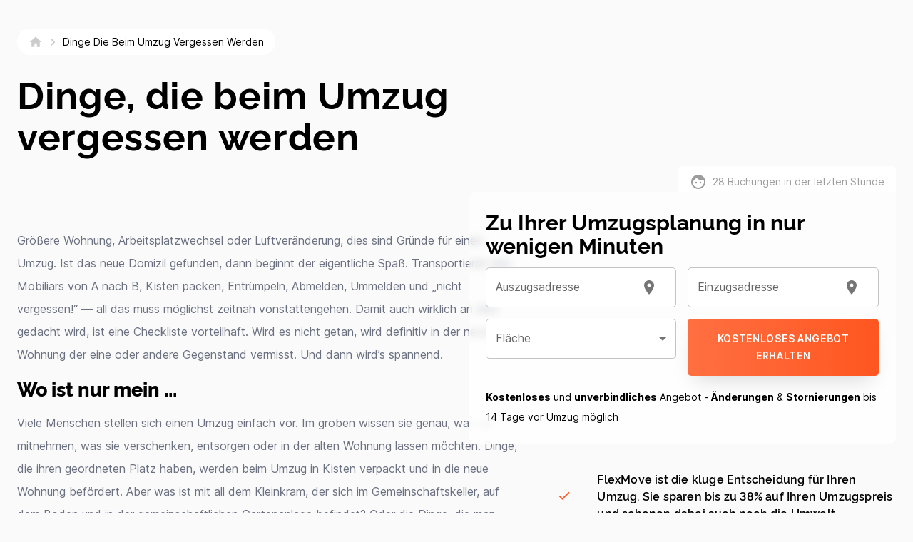

--- FILE ---
content_type: text/html; charset=utf-8
request_url: https://movinga.com/de/de/hub/dinge-die-beim-umzug-vergessen-werden/
body_size: 27029
content:
<!DOCTYPE html><html lang="en"><head><meta charSet="utf-8"/><meta name="theme-color" content="#FFFFFF"/><meta name="viewport" content="initial-scale=1, width=device-width"/><style>html, body { overflow-x: hidden; position: relative; }</style><link rel="stylesheet" href="/fonts/fonts.css"/><link rel="stylesheet" href="/styles/global.css"/><title>Stress beim Umzug: Dinge, die beim Umzug oft vergessen werden</title><meta property="og:title" content="Stress beim Umzug: Dinge, die beim Umzug oft vergessen werden"/><meta name="twitter:title" content="Stress beim Umzug: Dinge, die beim Umzug oft vergessen werden"/><meta name="description" content="Gründe für einen Umzug gibt es viele. Das sind die häufigsten Gegenstände, die beim Umzug zurückgelassen werden."/><meta property="og:description" content="Gründe für einen Umzug gibt es viele. Das sind die häufigsten Gegenstände, die beim Umzug zurückgelassen werden."/><meta name="twitter:description" content="Gründe für einen Umzug gibt es viele. Das sind die häufigsten Gegenstände, die beim Umzug zurückgelassen werden."/><meta property="og:image" content="https://www.datocms-assets.com/24681/1593515974-room-volume.png?auto=format&amp;fit=max&amp;w=1200"/><meta property="og:image:width" content="1000"/><meta property="og:image:height" content="658"/><meta name="twitter:image" content="https://www.datocms-assets.com/24681/1593515974-room-volume.png?auto=format&amp;fit=max&amp;w=1200"/><meta property="og:locale" content="de"/><meta property="og:type" content="article"/><meta property="og:site_name" content="Movinga"/><meta property="article:modified_time" content="2025-04-06T14:17:28Z"/><meta property="article:publisher" content="https://www.facebook.com/movinga"/><meta name="twitter:card" content="summary_large_image"/><meta name="twitter:site" content="@movinga"/><link sizes="16x16" type="image/png" rel="icon" href="https://www.datocms-assets.com/24681/1585055856-movingafavicon-32x32.png?auto=format&amp;h=16&amp;w=16"/><link sizes="32x32" type="image/png" rel="icon" href="https://www.datocms-assets.com/24681/1585055856-movingafavicon-32x32.png?auto=format&amp;h=32&amp;w=32"/><link sizes="96x96" type="image/png" rel="icon" href="https://www.datocms-assets.com/24681/1585055856-movingafavicon-32x32.png?auto=format&amp;h=96&amp;w=96"/><link sizes="192x192" type="image/png" rel="icon" href="https://www.datocms-assets.com/24681/1585055856-movingafavicon-32x32.png?auto=format&amp;h=192&amp;w=192"/><meta name="next-head-count" content="27"/><link rel="preload" href="/fonts/rawline/rawline-600.woff2" as="font" type="font/woff2" crossorigin="anonymous"/><link rel="preload" href="/fonts/rawline/rawline-700.woff2" as="font" type="font/woff2" crossorigin="anonymous"/><link rel="preload" href="/fonts/rawline/rawline-800.woff2" as="font" type="font/woff2" crossorigin="anonymous"/><link rel="preload" href="/fonts/inter/Inter.var.woff2" as="font" type="font/woff2" crossorigin="anonymous"/><link rel="preload" href="/fonts/fonts.css" as="style"/><meta name="emotion-insertion-point" content=""/><noscript data-n-css=""></noscript><script defer="" nomodule="" src="/_next/static/chunks/polyfills-78c92fac7aa8fdd8.js"></script><script defer="" src="/_next/static/chunks/664-f17fbf9602291166.js"></script><script defer="" src="/_next/static/chunks/687-e7f832a9a8adf552.js"></script><script defer="" src="/_next/static/chunks/705-44a2c9e72ce50a4c.js"></script><script defer="" src="/_next/static/chunks/485-48471266df49f624.js"></script><script defer="" src="/_next/static/chunks/386.9d456b2dec154ad4.js"></script><script defer="" src="/_next/static/chunks/699-277c51968d9d0bb8.js"></script><script defer="" src="/_next/static/chunks/548.24946aa76092ad43.js"></script><script src="/_next/static/chunks/webpack-c4a7977550c78f10.js" defer=""></script><script src="/_next/static/chunks/framework-ff7f418116f76b2d.js" defer=""></script><script src="/_next/static/chunks/main-1d99394be765fe26.js" defer=""></script><script src="/_next/static/chunks/pages/_app-981413e6ed349340.js" defer=""></script><script src="/_next/static/chunks/899-244aa86140a26ae9.js" defer=""></script><script src="/_next/static/chunks/303-3887c2e8fc9b5235.js" defer=""></script><script src="/_next/static/chunks/656-5586c62a9db96787.js" defer=""></script><script src="/_next/static/chunks/806-165bc67c27c757dc.js" defer=""></script><script src="/_next/static/chunks/875-9c55f6baf3096f87.js" defer=""></script><script src="/_next/static/chunks/18-b205cd66def5623c.js" defer=""></script><script src="/_next/static/chunks/pages/%5Bcountry%5D/%5Blanguage%5D/hub/%5B...slug%5D-b7f324abf69ff972.js" defer=""></script><script src="/_next/static/WDJ7sbZIRtgRj-N4KnX52/_buildManifest.js" defer=""></script><script src="/_next/static/WDJ7sbZIRtgRj-N4KnX52/_ssgManifest.js" defer=""></script><style data-emotion="css-global 0"></style><style data-emotion="css-global unb4kw">html{-webkit-font-smoothing:antialiased;-moz-osx-font-smoothing:grayscale;box-sizing:border-box;-webkit-text-size-adjust:100%;}*,*::before,*::after{box-sizing:inherit;}strong,b{font-weight:700;}body{margin:0;color:#000000;font-family:"Inter","Helvetica","Arial",sans-serif;font-weight:400;font-size:1rem;line-height:1.5;background-color:#fafafa;}@media print{body{background-color:#fff;}}body::backdrop{background-color:#fafafa;}body{font-size:0.875rem;line-height:1.43;letter-spacing:0em;}</style><style data-emotion="css-global 1prfaxn">@-webkit-keyframes mui-auto-fill{from{display:block;}}@keyframes mui-auto-fill{from{display:block;}}@-webkit-keyframes mui-auto-fill-cancel{from{display:block;}}@keyframes mui-auto-fill-cancel{from{display:block;}}</style><style data-emotion="css 1uaveu3 1okvze9 1w8j0ek 1wxaqej v3z1wi 1ctjny3 g8j4u5 b5ghel isbt42 1vzu1x4 18nc3u2 feqhe6 f7g3xb v9dpw4 16sx77j 1nvf7g0 vubbuv ujtxgw yjsfm1 pcnq7y jiq0hf 1636szt 1chotsr jvxqus dy6txq 1ns6nw5 1auptnz 1w8s6so 2jualf j31wnt 15au44m 1k33q06 1skhgr1 nhb8h9 5ui295 3mf706 155fw9v mwdjsl 1au9qiw 1fyqfyt dtg2p5 xgs5wp 1spsw8r 39bbo6 7r0s56 js0w63 qc7bc1 92bz1k q5k7tr 12jmbg0 17254ta 1qzb5dg 10zjizy 1rl8czx 1kyr1go 1uzmcsd 1bm8clb 1f8bwsm 1tx2d7 1tsvksn s5j1tk uym3s4 1x7k0s 6flbmm 1wb5wg5 1d3bbye 1ud183d 1348umk 1juxp4k dnlu2b 5wiqkj 1ofn76x 1sp0li5 k4syi6 1ii0fd9 1rvhxqd cv2zvk xib5qx 1mo0870 1tjddev 1g5nk68 hiccw4 1yesb70 1ikfk3 14yb7hx 1d7q5f8 1tc4vho odbvmd 1cx8hti pwlzzg dbyj05 vp502c kcxyz4">.css-1uaveu3{background-color:#fff;color:#000000;-webkit-transition:box-shadow 300ms cubic-bezier(0.4, 0, 0.2, 1) 0ms;transition:box-shadow 300ms cubic-bezier(0.4, 0, 0.2, 1) 0ms;box-shadow:0px 2px 4px -1px rgba(0,0,0,0.2),0px 4px 5px 0px rgba(0,0,0,0.14),0px 1px 10px 0px rgba(0,0,0,0.12);display:-webkit-box;display:-webkit-flex;display:-ms-flexbox;display:flex;-webkit-flex-direction:column;-ms-flex-direction:column;flex-direction:column;width:100%;box-sizing:border-box;-webkit-flex-shrink:0;-ms-flex-negative:0;flex-shrink:0;position:fixed;z-index:1100;top:0;left:auto;right:0;background-color:#f5f5f5;color:rgba(0, 0, 0, 0.87);background-color:#fff;}@media print{.css-1uaveu3{position:absolute;}}.css-1okvze9{position:relative;display:-webkit-box;display:-webkit-flex;display:-ms-flexbox;display:flex;-webkit-align-items:center;-webkit-box-align:center;-ms-flex-align:center;align-items:center;padding-left:16px;padding-right:16px;min-height:90px;}@media (min-width:600px){.css-1okvze9{padding-left:24px;padding-right:24px;}}.css-1w8j0ek{box-sizing:border-box;display:-webkit-box;display:-webkit-flex;display:-ms-flexbox;display:flex;-webkit-box-flex-wrap:wrap;-webkit-flex-wrap:wrap;-ms-flex-wrap:wrap;flex-wrap:wrap;width:100%;-webkit-flex-direction:row;-ms-flex-direction:row;flex-direction:row;width:calc(100% + 32px);margin-left:-32px;-webkit-box-pack:justify;-webkit-justify-content:space-between;justify-content:space-between;-webkit-align-items:center;-webkit-box-align:center;-ms-flex-align:center;align-items:center;}.css-1w8j0ek>.MuiGrid-item{padding-left:32px;}.css-1wxaqej{box-sizing:border-box;margin:0;-webkit-flex-direction:row;-ms-flex-direction:row;flex-direction:row;}.css-v3z1wi{box-sizing:border-box;display:-webkit-box;display:-webkit-flex;display:-ms-flexbox;display:flex;-webkit-box-flex-wrap:wrap;-webkit-flex-wrap:wrap;-ms-flex-wrap:wrap;flex-wrap:wrap;width:100%;-webkit-flex-direction:row;-ms-flex-direction:row;flex-direction:row;-webkit-align-items:center;-webkit-box-align:center;-ms-flex-align:center;align-items:center;}.css-1ctjny3{box-sizing:border-box;margin:0;-webkit-flex-direction:row;-ms-flex-direction:row;flex-direction:row;}@media (min-width:600px){.css-1ctjny3{-webkit-flex-basis:auto;-ms-flex-preferred-size:auto;flex-basis:auto;-webkit-box-flex:0;-webkit-flex-grow:0;-ms-flex-positive:0;flex-grow:0;-webkit-flex-shrink:0;-ms-flex-negative:0;flex-shrink:0;max-width:none;width:auto;}}@media (min-width:960px){.css-1ctjny3{-webkit-flex-basis:auto;-ms-flex-preferred-size:auto;flex-basis:auto;-webkit-box-flex:0;-webkit-flex-grow:0;-ms-flex-positive:0;flex-grow:0;-webkit-flex-shrink:0;-ms-flex-negative:0;flex-shrink:0;max-width:none;width:auto;}}@media (min-width:1280px){.css-1ctjny3{-webkit-flex-basis:auto;-ms-flex-preferred-size:auto;flex-basis:auto;-webkit-box-flex:0;-webkit-flex-grow:0;-ms-flex-positive:0;flex-grow:0;-webkit-flex-shrink:0;-ms-flex-negative:0;flex-shrink:0;max-width:none;width:auto;}}@media (min-width:1920px){.css-1ctjny3{-webkit-flex-basis:auto;-ms-flex-preferred-size:auto;flex-basis:auto;-webkit-box-flex:0;-webkit-flex-grow:0;-ms-flex-positive:0;flex-grow:0;-webkit-flex-shrink:0;-ms-flex-negative:0;flex-shrink:0;max-width:none;width:auto;}}.css-g8j4u5{box-sizing:border-box;display:-webkit-box;display:-webkit-flex;display:-ms-flexbox;display:flex;-webkit-box-flex-wrap:wrap;-webkit-flex-wrap:wrap;-ms-flex-wrap:wrap;flex-wrap:wrap;width:100%;margin:0;-webkit-flex-direction:row;-ms-flex-direction:row;flex-direction:row;width:calc(100% + 16px);margin-left:-16px;}.css-g8j4u5>.MuiGrid-item{padding-left:16px;}@media (min-width:960px){.css-g8j4u5{-webkit-flex-basis:0;-ms-flex-preferred-size:0;flex-basis:0;-webkit-box-flex:1;-webkit-flex-grow:1;-ms-flex-positive:1;flex-grow:1;max-width:100%;}}@media (min-width:1280px){.css-g8j4u5{-webkit-flex-basis:0;-ms-flex-preferred-size:0;flex-basis:0;-webkit-box-flex:1;-webkit-flex-grow:1;-ms-flex-positive:1;flex-grow:1;max-width:100%;}}@media (min-width:1920px){.css-g8j4u5{-webkit-flex-basis:0;-ms-flex-preferred-size:0;flex-basis:0;-webkit-box-flex:1;-webkit-flex-grow:1;-ms-flex-positive:1;flex-grow:1;max-width:100%;}}.css-b5ghel{box-sizing:border-box;margin:0;-webkit-flex-direction:row;-ms-flex-direction:row;flex-direction:row;}@media (min-width:960px){.css-b5ghel{-webkit-flex-basis:0;-ms-flex-preferred-size:0;flex-basis:0;-webkit-box-flex:1;-webkit-flex-grow:1;-ms-flex-positive:1;flex-grow:1;max-width:100%;}}@media (min-width:1280px){.css-b5ghel{-webkit-flex-basis:0;-ms-flex-preferred-size:0;flex-basis:0;-webkit-box-flex:1;-webkit-flex-grow:1;-ms-flex-positive:1;flex-grow:1;max-width:100%;}}@media (min-width:1920px){.css-b5ghel{-webkit-flex-basis:0;-ms-flex-preferred-size:0;flex-basis:0;-webkit-box-flex:1;-webkit-flex-grow:1;-ms-flex-positive:1;flex-grow:1;max-width:100%;}}.css-isbt42{box-sizing:border-box;display:-webkit-box;display:-webkit-flex;display:-ms-flexbox;display:flex;-webkit-box-flex-wrap:wrap;-webkit-flex-wrap:wrap;-ms-flex-wrap:wrap;flex-wrap:wrap;width:100%;-webkit-flex-direction:row;-ms-flex-direction:row;flex-direction:row;margin-top:-16px;width:calc(100% + 16px);margin-left:-16px;}.css-isbt42>.MuiGrid-item{padding-top:16px;}.css-isbt42>.MuiGrid-item{padding-left:16px;}.css-1vzu1x4{box-sizing:border-box;margin:0;-webkit-flex-direction:row;-ms-flex-direction:row;flex-direction:row;-webkit-flex-basis:100%;-ms-flex-preferred-size:100%;flex-basis:100%;-webkit-box-flex:0;-webkit-flex-grow:0;-ms-flex-positive:0;flex-grow:0;max-width:100%;}@media (min-width:600px){.css-1vzu1x4{-webkit-flex-basis:0;-ms-flex-preferred-size:0;flex-basis:0;-webkit-box-flex:1;-webkit-flex-grow:1;-ms-flex-positive:1;flex-grow:1;max-width:100%;}}@media (min-width:960px){.css-1vzu1x4{-webkit-flex-basis:0;-ms-flex-preferred-size:0;flex-basis:0;-webkit-box-flex:1;-webkit-flex-grow:1;-ms-flex-positive:1;flex-grow:1;max-width:100%;}}@media (min-width:1280px){.css-1vzu1x4{-webkit-flex-basis:0;-ms-flex-preferred-size:0;flex-basis:0;-webkit-box-flex:1;-webkit-flex-grow:1;-ms-flex-positive:1;flex-grow:1;max-width:100%;}}@media (min-width:1920px){.css-1vzu1x4{-webkit-flex-basis:0;-ms-flex-preferred-size:0;flex-basis:0;-webkit-box-flex:1;-webkit-flex-grow:1;-ms-flex-positive:1;flex-grow:1;max-width:100%;}}.css-18nc3u2.Mui-focused .MuiAutocomplete-clearIndicator{visibility:visible;}@media (pointer: fine){.css-18nc3u2:hover .MuiAutocomplete-clearIndicator{visibility:visible;}}.css-18nc3u2 .MuiAutocomplete-tag{margin:3px;max-width:calc(100% - 6px);}.css-18nc3u2 .MuiAutocomplete-inputRoot{-webkit-box-flex-wrap:wrap;-webkit-flex-wrap:wrap;-ms-flex-wrap:wrap;flex-wrap:wrap;}.MuiAutocomplete-hasPopupIcon.css-18nc3u2 .MuiAutocomplete-inputRoot,.MuiAutocomplete-hasClearIcon.css-18nc3u2 .MuiAutocomplete-inputRoot{padding-right:30px;}.MuiAutocomplete-hasPopupIcon.MuiAutocomplete-hasClearIcon.css-18nc3u2 .MuiAutocomplete-inputRoot{padding-right:56px;}.css-18nc3u2 .MuiAutocomplete-inputRoot .MuiAutocomplete-input{width:0;min-width:30px;}.css-18nc3u2 .MuiInput-root{padding-bottom:1px;}.css-18nc3u2 .MuiInput-root .MuiInput-input{padding:4px 4px 4px 0px;}.css-18nc3u2 .MuiInput-root.MuiInputBase-sizeSmall .MuiInput-input{padding:2px 4px 3px 0;}.css-18nc3u2 .MuiOutlinedInput-root{padding:9px;}.MuiAutocomplete-hasPopupIcon.css-18nc3u2 .MuiOutlinedInput-root,.MuiAutocomplete-hasClearIcon.css-18nc3u2 .MuiOutlinedInput-root{padding-right:39px;}.MuiAutocomplete-hasPopupIcon.MuiAutocomplete-hasClearIcon.css-18nc3u2 .MuiOutlinedInput-root{padding-right:65px;}.css-18nc3u2 .MuiOutlinedInput-root .MuiAutocomplete-input{padding:7.5px 4px 7.5px 5px;}.css-18nc3u2 .MuiOutlinedInput-root .MuiAutocomplete-endAdornment{right:9px;}.css-18nc3u2 .MuiOutlinedInput-root.MuiInputBase-sizeSmall{padding-top:6px;padding-bottom:6px;padding-left:6px;}.css-18nc3u2 .MuiOutlinedInput-root.MuiInputBase-sizeSmall .MuiAutocomplete-input{padding:2.5px 4px 2.5px 8px;}.css-18nc3u2 .MuiFilledInput-root{padding-top:19px;padding-left:8px;}.MuiAutocomplete-hasPopupIcon.css-18nc3u2 .MuiFilledInput-root,.MuiAutocomplete-hasClearIcon.css-18nc3u2 .MuiFilledInput-root{padding-right:39px;}.MuiAutocomplete-hasPopupIcon.MuiAutocomplete-hasClearIcon.css-18nc3u2 .MuiFilledInput-root{padding-right:65px;}.css-18nc3u2 .MuiFilledInput-root .MuiFilledInput-input{padding:7px 4px;}.css-18nc3u2 .MuiFilledInput-root .MuiAutocomplete-endAdornment{right:9px;}.css-18nc3u2 .MuiFilledInput-root.MuiInputBase-sizeSmall{padding-bottom:1px;}.css-18nc3u2 .MuiFilledInput-root.MuiInputBase-sizeSmall .MuiFilledInput-input{padding:2.5px 4px;}.css-18nc3u2 .MuiInputBase-hiddenLabel{padding-top:8px;}.css-18nc3u2 .MuiFilledInput-root.MuiInputBase-hiddenLabel{padding-top:0;padding-bottom:0;}.css-18nc3u2 .MuiFilledInput-root.MuiInputBase-hiddenLabel .MuiAutocomplete-input{padding-top:16px;padding-bottom:17px;}.css-18nc3u2 .MuiFilledInput-root.MuiInputBase-hiddenLabel.MuiInputBase-sizeSmall .MuiAutocomplete-input{padding-top:8px;padding-bottom:9px;}.css-18nc3u2 .MuiAutocomplete-input{-webkit-box-flex:1;-webkit-flex-grow:1;-ms-flex-positive:1;flex-grow:1;text-overflow:ellipsis;opacity:1;}.css-feqhe6{display:-webkit-inline-box;display:-webkit-inline-flex;display:-ms-inline-flexbox;display:inline-flex;-webkit-flex-direction:column;-ms-flex-direction:column;flex-direction:column;position:relative;min-width:0;padding:0;margin:0;border:0;vertical-align:top;width:100%;}.css-f7g3xb{color:#6B7180;font-family:"Inter","Helvetica","Arial",sans-serif;font-weight:400;font-size:1rem;line-height:1.4375em;padding:0;position:relative;font-weight:bold;text-transform:uppercase;color:rgba(0, 0, 0, 0.87);margin-bottom:8px;display:block;transform-origin:top left;white-space:nowrap;overflow:hidden;text-overflow:ellipsis;max-width:calc(100% - 24px);position:absolute;left:0;top:0;-webkit-transform:translate(14px, 16px) scale(1);-moz-transform:translate(14px, 16px) scale(1);-ms-transform:translate(14px, 16px) scale(1);transform:translate(14px, 16px) scale(1);-webkit-transition:color 200ms cubic-bezier(0.0, 0, 0.2, 1) 0ms,-webkit-transform 200ms cubic-bezier(0.0, 0, 0.2, 1) 0ms,max-width 200ms cubic-bezier(0.0, 0, 0.2, 1) 0ms;transition:color 200ms cubic-bezier(0.0, 0, 0.2, 1) 0ms,transform 200ms cubic-bezier(0.0, 0, 0.2, 1) 0ms,max-width 200ms cubic-bezier(0.0, 0, 0.2, 1) 0ms;z-index:1;pointer-events:none;font-weight:400;text-transform:none;color:rgba(0, 0, 0, 0.6);margin-bottom:0;}.css-f7g3xb.Mui-focused{color:#FF5620;}.css-f7g3xb.Mui-disabled{color:rgba(0, 0, 0, 0.38);}.css-f7g3xb.Mui-error{color:#d32f2f;}.css-f7g3xb.Mui-focused{color:rgba(0, 0, 0, 0.87);}.css-f7g3xb.MuiInputLabel-shrink{-webkit-transform:translate(14px, 5px) scale(0.65);-moz-transform:translate(14px, 5px) scale(0.65);-ms-transform:translate(14px, 5px) scale(0.65);transform:translate(14px, 5px) scale(0.65);color:rgba(0, 0, 0, 0.6);}.css-v9dpw4{font-family:"Inter","Helvetica","Arial",sans-serif;font-weight:400;font-size:1rem;line-height:1.4375em;color:#000000;box-sizing:border-box;position:relative;cursor:text;display:-webkit-inline-box;display:-webkit-inline-flex;display:-ms-inline-flexbox;display:inline-flex;-webkit-align-items:center;-webkit-box-align:center;-ms-flex-align:center;align-items:center;width:100%;position:relative;border-radius:5px;padding-right:14px;background-color:#fff;}.css-v9dpw4.Mui-disabled{color:rgba(0, 0, 0, 0.38);cursor:default;}.css-v9dpw4:hover .MuiOutlinedInput-notchedOutline{border-color:#000000;}@media (hover: none){.css-v9dpw4:hover .MuiOutlinedInput-notchedOutline{border-color:rgba(0, 0, 0, 0.23);}}.css-v9dpw4.Mui-focused .MuiOutlinedInput-notchedOutline{border-color:#FF5620;border-width:2px;}.css-v9dpw4.Mui-error .MuiOutlinedInput-notchedOutline{border-color:#d32f2f;}.css-v9dpw4.Mui-disabled .MuiOutlinedInput-notchedOutline{border-color:rgba(0, 0, 0, 0.26);}.css-v9dpw4.Mui-error{background-color:#fff;}.css-v9dpw4.Mui-focused .MuiOutlinedInput-notchedOutline{border-width:1px!important;border-color:rgba(0, 0, 0, 0.87)!important;color:rgba(0, 0, 0, 0.6);}.css-16sx77j{font:inherit;letter-spacing:inherit;color:currentColor;padding:4px 0 5px;border:0;box-sizing:content-box;background:none;height:1.4375em;margin:0;-webkit-tap-highlight-color:transparent;display:block;min-width:0;width:100%;-webkit-animation-name:mui-auto-fill-cancel;animation-name:mui-auto-fill-cancel;-webkit-animation-duration:10ms;animation-duration:10ms;padding:16.5px 14px;padding-right:0;}.css-16sx77j::-webkit-input-placeholder{color:currentColor;opacity:0.42;-webkit-transition:opacity 200ms cubic-bezier(0.4, 0, 0.2, 1) 0ms;transition:opacity 200ms cubic-bezier(0.4, 0, 0.2, 1) 0ms;}.css-16sx77j::-moz-placeholder{color:currentColor;opacity:0.42;-webkit-transition:opacity 200ms cubic-bezier(0.4, 0, 0.2, 1) 0ms;transition:opacity 200ms cubic-bezier(0.4, 0, 0.2, 1) 0ms;}.css-16sx77j:-ms-input-placeholder{color:currentColor;opacity:0.42;-webkit-transition:opacity 200ms cubic-bezier(0.4, 0, 0.2, 1) 0ms;transition:opacity 200ms cubic-bezier(0.4, 0, 0.2, 1) 0ms;}.css-16sx77j::-ms-input-placeholder{color:currentColor;opacity:0.42;-webkit-transition:opacity 200ms cubic-bezier(0.4, 0, 0.2, 1) 0ms;transition:opacity 200ms cubic-bezier(0.4, 0, 0.2, 1) 0ms;}.css-16sx77j:focus{outline:0;}.css-16sx77j:invalid{box-shadow:none;}.css-16sx77j::-webkit-search-decoration{-webkit-appearance:none;}label[data-shrink=false]+.MuiInputBase-formControl .css-16sx77j::-webkit-input-placeholder{opacity:0!important;}label[data-shrink=false]+.MuiInputBase-formControl .css-16sx77j::-moz-placeholder{opacity:0!important;}label[data-shrink=false]+.MuiInputBase-formControl .css-16sx77j:-ms-input-placeholder{opacity:0!important;}label[data-shrink=false]+.MuiInputBase-formControl .css-16sx77j::-ms-input-placeholder{opacity:0!important;}label[data-shrink=false]+.MuiInputBase-formControl .css-16sx77j:focus::-webkit-input-placeholder{opacity:0.42;}label[data-shrink=false]+.MuiInputBase-formControl .css-16sx77j:focus::-moz-placeholder{opacity:0.42;}label[data-shrink=false]+.MuiInputBase-formControl .css-16sx77j:focus:-ms-input-placeholder{opacity:0.42;}label[data-shrink=false]+.MuiInputBase-formControl .css-16sx77j:focus::-ms-input-placeholder{opacity:0.42;}.css-16sx77j.Mui-disabled{opacity:1;-webkit-text-fill-color:rgba(0, 0, 0, 0.38);}.css-16sx77j:-webkit-autofill{-webkit-animation-duration:5000s;animation-duration:5000s;-webkit-animation-name:mui-auto-fill;animation-name:mui-auto-fill;}.css-16sx77j:-webkit-autofill{border-radius:inherit;}.css-1nvf7g0{display:-webkit-box;display:-webkit-flex;display:-ms-flexbox;display:flex;height:0.01em;max-height:2em;-webkit-align-items:center;-webkit-box-align:center;-ms-flex-align:center;align-items:center;white-space:nowrap;color:rgba(0, 0, 0, 0.54);margin-left:8px;}.css-vubbuv{-webkit-user-select:none;-moz-user-select:none;-ms-user-select:none;user-select:none;width:1em;height:1em;display:inline-block;fill:currentColor;-webkit-flex-shrink:0;-ms-flex-negative:0;flex-shrink:0;-webkit-transition:fill 200ms cubic-bezier(0.4, 0, 0.2, 1) 0ms;transition:fill 200ms cubic-bezier(0.4, 0, 0.2, 1) 0ms;font-size:1.5rem;}.css-ujtxgw{text-align:left;position:absolute;bottom:0;right:0;top:-5px;left:0;margin:0;padding:0 8px;pointer-events:none;border-radius:inherit;border-style:solid;border-width:1px;overflow:hidden;min-width:0%;border-color:rgba(0, 0, 0, 0.23);top:0;}.css-ujtxgw legend{display:none;}.css-yjsfm1{float:unset;width:auto;overflow:hidden;display:block;padding:0;height:11px;font-size:0.75em;visibility:hidden;max-width:0.01px;-webkit-transition:max-width 50ms cubic-bezier(0.0, 0, 0.2, 1) 0ms;transition:max-width 50ms cubic-bezier(0.0, 0, 0.2, 1) 0ms;white-space:nowrap;}.css-yjsfm1>span{padding-left:5px;padding-right:5px;display:inline-block;opacity:0;visibility:visible;}.css-pcnq7y{font-family:"Inter","Helvetica","Arial",sans-serif;font-weight:400;font-size:1rem;line-height:1.4375em;color:#000000;box-sizing:border-box;position:relative;cursor:text;display:-webkit-inline-box;display:-webkit-inline-flex;display:-ms-inline-flexbox;display:inline-flex;-webkit-align-items:center;-webkit-box-align:center;-ms-flex-align:center;align-items:center;width:100%;position:relative;border-radius:5px;background-color:#fff;}.css-pcnq7y.Mui-disabled{color:rgba(0, 0, 0, 0.38);cursor:default;}.css-pcnq7y:hover .MuiOutlinedInput-notchedOutline{border-color:#000000;}@media (hover: none){.css-pcnq7y:hover .MuiOutlinedInput-notchedOutline{border-color:rgba(0, 0, 0, 0.23);}}.css-pcnq7y.Mui-focused .MuiOutlinedInput-notchedOutline{border-color:#FF5620;border-width:2px;}.css-pcnq7y.Mui-error .MuiOutlinedInput-notchedOutline{border-color:#d32f2f;}.css-pcnq7y.Mui-disabled .MuiOutlinedInput-notchedOutline{border-color:rgba(0, 0, 0, 0.26);}.css-pcnq7y.Mui-error{background-color:#fff;}.css-pcnq7y.Mui-focused .MuiOutlinedInput-notchedOutline{border-width:1px!important;border-color:rgba(0, 0, 0, 0.87)!important;color:rgba(0, 0, 0, 0.6);}.css-jiq0hf{-moz-appearance:none;-webkit-appearance:none;-webkit-user-select:none;-moz-user-select:none;-ms-user-select:none;user-select:none;border-radius:5px;cursor:pointer;font:inherit;letter-spacing:inherit;color:currentColor;padding:4px 0 5px;border:0;box-sizing:content-box;background:none;height:1.4375em;margin:0;-webkit-tap-highlight-color:transparent;display:block;min-width:0;width:100%;-webkit-animation-name:mui-auto-fill-cancel;animation-name:mui-auto-fill-cancel;-webkit-animation-duration:10ms;animation-duration:10ms;padding:16.5px 14px;}.css-jiq0hf:focus{border-radius:5px;}.css-jiq0hf::-ms-expand{display:none;}.css-jiq0hf.Mui-disabled{cursor:default;}.css-jiq0hf[multiple]{height:auto;}.css-jiq0hf:not([multiple]) option,.css-jiq0hf:not([multiple]) optgroup{background-color:#fff;}.css-jiq0hf.css-jiq0hf.css-jiq0hf{padding-right:32px;}.css-jiq0hf::-webkit-input-placeholder{color:currentColor;opacity:0.42;-webkit-transition:opacity 200ms cubic-bezier(0.4, 0, 0.2, 1) 0ms;transition:opacity 200ms cubic-bezier(0.4, 0, 0.2, 1) 0ms;}.css-jiq0hf::-moz-placeholder{color:currentColor;opacity:0.42;-webkit-transition:opacity 200ms cubic-bezier(0.4, 0, 0.2, 1) 0ms;transition:opacity 200ms cubic-bezier(0.4, 0, 0.2, 1) 0ms;}.css-jiq0hf:-ms-input-placeholder{color:currentColor;opacity:0.42;-webkit-transition:opacity 200ms cubic-bezier(0.4, 0, 0.2, 1) 0ms;transition:opacity 200ms cubic-bezier(0.4, 0, 0.2, 1) 0ms;}.css-jiq0hf::-ms-input-placeholder{color:currentColor;opacity:0.42;-webkit-transition:opacity 200ms cubic-bezier(0.4, 0, 0.2, 1) 0ms;transition:opacity 200ms cubic-bezier(0.4, 0, 0.2, 1) 0ms;}.css-jiq0hf:focus{outline:0;}.css-jiq0hf:invalid{box-shadow:none;}.css-jiq0hf::-webkit-search-decoration{-webkit-appearance:none;}label[data-shrink=false]+.MuiInputBase-formControl .css-jiq0hf::-webkit-input-placeholder{opacity:0!important;}label[data-shrink=false]+.MuiInputBase-formControl .css-jiq0hf::-moz-placeholder{opacity:0!important;}label[data-shrink=false]+.MuiInputBase-formControl .css-jiq0hf:-ms-input-placeholder{opacity:0!important;}label[data-shrink=false]+.MuiInputBase-formControl .css-jiq0hf::-ms-input-placeholder{opacity:0!important;}label[data-shrink=false]+.MuiInputBase-formControl .css-jiq0hf:focus::-webkit-input-placeholder{opacity:0.42;}label[data-shrink=false]+.MuiInputBase-formControl .css-jiq0hf:focus::-moz-placeholder{opacity:0.42;}label[data-shrink=false]+.MuiInputBase-formControl .css-jiq0hf:focus:-ms-input-placeholder{opacity:0.42;}label[data-shrink=false]+.MuiInputBase-formControl .css-jiq0hf:focus::-ms-input-placeholder{opacity:0.42;}.css-jiq0hf.Mui-disabled{opacity:1;-webkit-text-fill-color:rgba(0, 0, 0, 0.38);}.css-jiq0hf:-webkit-autofill{-webkit-animation-duration:5000s;animation-duration:5000s;-webkit-animation-name:mui-auto-fill;animation-name:mui-auto-fill;}.css-jiq0hf:-webkit-autofill{border-radius:inherit;}.css-1636szt{-webkit-user-select:none;-moz-user-select:none;-ms-user-select:none;user-select:none;width:1em;height:1em;display:inline-block;fill:currentColor;-webkit-flex-shrink:0;-ms-flex-negative:0;flex-shrink:0;-webkit-transition:fill 200ms cubic-bezier(0.4, 0, 0.2, 1) 0ms;transition:fill 200ms cubic-bezier(0.4, 0, 0.2, 1) 0ms;font-size:1.5rem;position:absolute;right:7px;top:calc(50% - .5em);pointer-events:none;color:rgba(0, 0, 0, 0.54);}.css-1636szt.Mui-disabled{color:rgba(0, 0, 0, 0.26);}.css-1chotsr{box-sizing:border-box;margin:0;-webkit-flex-direction:row;-ms-flex-direction:row;flex-direction:row;-webkit-flex-basis:100%;-ms-flex-preferred-size:100%;flex-basis:100%;-webkit-box-flex:0;-webkit-flex-grow:0;-ms-flex-positive:0;flex-grow:0;max-width:100%;}@media (min-width:600px){.css-1chotsr{-webkit-flex-basis:auto;-ms-flex-preferred-size:auto;flex-basis:auto;-webkit-box-flex:0;-webkit-flex-grow:0;-ms-flex-positive:0;flex-grow:0;-webkit-flex-shrink:0;-ms-flex-negative:0;flex-shrink:0;max-width:none;width:auto;}}@media (min-width:960px){.css-1chotsr{-webkit-flex-basis:auto;-ms-flex-preferred-size:auto;flex-basis:auto;-webkit-box-flex:0;-webkit-flex-grow:0;-ms-flex-positive:0;flex-grow:0;-webkit-flex-shrink:0;-ms-flex-negative:0;flex-shrink:0;max-width:none;width:auto;}}@media (min-width:1280px){.css-1chotsr{-webkit-flex-basis:auto;-ms-flex-preferred-size:auto;flex-basis:auto;-webkit-box-flex:0;-webkit-flex-grow:0;-ms-flex-positive:0;flex-grow:0;-webkit-flex-shrink:0;-ms-flex-negative:0;flex-shrink:0;max-width:none;width:auto;}}@media (min-width:1920px){.css-1chotsr{-webkit-flex-basis:auto;-ms-flex-preferred-size:auto;flex-basis:auto;-webkit-box-flex:0;-webkit-flex-grow:0;-ms-flex-positive:0;flex-grow:0;-webkit-flex-shrink:0;-ms-flex-negative:0;flex-shrink:0;max-width:none;width:auto;}}.css-jvxqus{display:-webkit-inline-box;display:-webkit-inline-flex;display:-ms-inline-flexbox;display:inline-flex;-webkit-align-items:center;-webkit-box-align:center;-ms-flex-align:center;align-items:center;-webkit-box-pack:center;-ms-flex-pack:center;-webkit-justify-content:center;justify-content:center;position:relative;box-sizing:border-box;-webkit-tap-highlight-color:transparent;background-color:transparent;outline:0;border:0;margin:0;border-radius:0;padding:0;cursor:pointer;-webkit-user-select:none;-moz-user-select:none;-ms-user-select:none;user-select:none;vertical-align:middle;-moz-appearance:none;-webkit-appearance:none;-webkit-text-decoration:none;text-decoration:none;color:inherit;font-size:0.875rem;font-weight:600;letter-spacing:0.05em;text-transform:none;font-family:"Inter","Helvetica","Arial",sans-serif;line-height:1.75;min-width:64px;padding:6px 16px;border-radius:5px;-webkit-transition:background-color 250ms cubic-bezier(0.4, 0, 0.2, 1) 0ms,box-shadow 250ms cubic-bezier(0.4, 0, 0.2, 1) 0ms,border-color 250ms cubic-bezier(0.4, 0, 0.2, 1) 0ms,color 250ms cubic-bezier(0.4, 0, 0.2, 1) 0ms;transition:background-color 250ms cubic-bezier(0.4, 0, 0.2, 1) 0ms,box-shadow 250ms cubic-bezier(0.4, 0, 0.2, 1) 0ms,border-color 250ms cubic-bezier(0.4, 0, 0.2, 1) 0ms,color 250ms cubic-bezier(0.4, 0, 0.2, 1) 0ms;color:#fff;background-color:#FF5620;box-shadow:0px 3px 1px -2px rgba(0,0,0,0.2),0px 2px 2px 0px rgba(0,0,0,0.14),0px 1px 5px 0px rgba(0,0,0,0.12);width:100%;padding:0;padding:12px 24px;box-shadow:0 15px 30px -10px rgba(0, 0, 0, .15);}.css-jvxqus::-moz-focus-inner{border-style:none;}.css-jvxqus.Mui-disabled{pointer-events:none;cursor:default;}@media print{.css-jvxqus{-webkit-print-color-adjust:exact;color-adjust:exact;}}.css-jvxqus:hover{-webkit-text-decoration:none;text-decoration:none;background-color:#EE492B;box-shadow:0px 2px 4px -1px rgba(0,0,0,0.2),0px 4px 5px 0px rgba(0,0,0,0.14),0px 1px 10px 0px rgba(0,0,0,0.12);}@media (hover: none){.css-jvxqus:hover{background-color:#FF5620;}}.css-jvxqus:active{box-shadow:0px 5px 5px -3px rgba(0,0,0,0.2),0px 8px 10px 1px rgba(0,0,0,0.14),0px 3px 14px 2px rgba(0,0,0,0.12);}.css-jvxqus.Mui-focusVisible{box-shadow:0px 3px 5px -1px rgba(0,0,0,0.2),0px 6px 10px 0px rgba(0,0,0,0.14),0px 1px 18px 0px rgba(0,0,0,0.12);}.css-jvxqus.Mui-disabled{color:rgba(0, 0, 0, 0.26);box-shadow:none;background-color:rgba(0, 0, 0, 0.12);}.css-jvxqus:hover{box-shadow:0 10px 30px -10px rgba(0, 0, 0, .15);background-image:none;}.css-jvxqus:after{content:"";position:absolute;background-image:linear-gradient(90deg, rgba(255, 255, 255, .15) 0%, transparent 100%);top:0;bottom:0;left:0;right:0;-webkit-filter:brightness(1.25);filter:brightness(1.25);border-radius:5px;}.css-dy6txq{display:-webkit-inline-box;display:-webkit-inline-flex;display:-ms-inline-flexbox;display:inline-flex;-webkit-align-items:center;-webkit-box-align:center;-ms-flex-align:center;align-items:center;-webkit-box-pack:center;-ms-flex-pack:center;-webkit-justify-content:center;justify-content:center;position:relative;box-sizing:border-box;-webkit-tap-highlight-color:transparent;background-color:transparent;outline:0;border:0;margin:0;border-radius:0;padding:0;cursor:pointer;-webkit-user-select:none;-moz-user-select:none;-ms-user-select:none;user-select:none;vertical-align:middle;-moz-appearance:none;-webkit-appearance:none;-webkit-text-decoration:none;text-decoration:none;color:inherit;font-size:0.875rem;font-weight:600;letter-spacing:0.05em;text-transform:none;font-family:"Inter","Helvetica","Arial",sans-serif;line-height:1.75;min-width:64px;padding:5px 15px;border-radius:5px;-webkit-transition:background-color 250ms cubic-bezier(0.4, 0, 0.2, 1) 0ms,box-shadow 250ms cubic-bezier(0.4, 0, 0.2, 1) 0ms,border-color 250ms cubic-bezier(0.4, 0, 0.2, 1) 0ms,color 250ms cubic-bezier(0.4, 0, 0.2, 1) 0ms;transition:background-color 250ms cubic-bezier(0.4, 0, 0.2, 1) 0ms,box-shadow 250ms cubic-bezier(0.4, 0, 0.2, 1) 0ms,border-color 250ms cubic-bezier(0.4, 0, 0.2, 1) 0ms,color 250ms cubic-bezier(0.4, 0, 0.2, 1) 0ms;border:1px solid rgba(255, 86, 32, 0.5);color:#FF5620;padding:0;padding:12px 24px;border-color:transparent;border-color:transparent;background-color:#fbedea!important;}.css-dy6txq::-moz-focus-inner{border-style:none;}.css-dy6txq.Mui-disabled{pointer-events:none;cursor:default;}@media print{.css-dy6txq{-webkit-print-color-adjust:exact;color-adjust:exact;}}.css-dy6txq:hover{-webkit-text-decoration:none;text-decoration:none;background-color:rgba(255, 86, 32, 0.04);border:1px solid #FF5620;}@media (hover: none){.css-dy6txq:hover{background-color:transparent;}}.css-dy6txq.Mui-disabled{color:rgba(0, 0, 0, 0.26);border:1px solid rgba(0, 0, 0, 0.12);}.css-1ns6nw5{display:-webkit-inline-box;display:-webkit-inline-flex;display:-ms-inline-flexbox;display:inline-flex;border-radius:5px;box-shadow:0px 3px 1px -2px rgba(0,0,0,0.2),0px 2px 2px 0px rgba(0,0,0,0.14),0px 1px 5px 0px rgba(0,0,0,0.12);box-shadow:none;}.css-1ns6nw5 .MuiButtonGroup-grouped{min-width:40px;box-shadow:none;}.css-1ns6nw5 .MuiButtonGroup-grouped:hover{box-shadow:none;}.css-1ns6nw5 .MuiButtonGroup-firstButton,.css-1ns6nw5 .MuiButtonGroup-middleButton{border-top-right-radius:0;border-bottom-right-radius:0;border-right:1px solid #bdbdbd;border-color:#EE492B;}.css-1ns6nw5 .MuiButtonGroup-firstButton.Mui-disabled,.css-1ns6nw5 .MuiButtonGroup-middleButton.Mui-disabled{border-right:1px solid rgba(0, 0, 0, 0.26);}.css-1ns6nw5 .MuiButtonGroup-lastButton,.css-1ns6nw5 .MuiButtonGroup-middleButton{border-top-left-radius:0;border-bottom-left-radius:0;}.css-1auptnz{display:-webkit-inline-box;display:-webkit-inline-flex;display:-ms-inline-flexbox;display:inline-flex;-webkit-align-items:center;-webkit-box-align:center;-ms-flex-align:center;align-items:center;-webkit-box-pack:center;-ms-flex-pack:center;-webkit-justify-content:center;justify-content:center;position:relative;box-sizing:border-box;-webkit-tap-highlight-color:transparent;background-color:transparent;outline:0;border:0;margin:0;border-radius:0;padding:0;cursor:pointer;-webkit-user-select:none;-moz-user-select:none;-ms-user-select:none;user-select:none;vertical-align:middle;-moz-appearance:none;-webkit-appearance:none;-webkit-text-decoration:none;text-decoration:none;color:inherit;font-size:0.875rem;font-weight:600;letter-spacing:0.05em;text-transform:none;font-family:"Inter","Helvetica","Arial",sans-serif;line-height:1.75;min-width:64px;padding:6px 16px;border-radius:5px;-webkit-transition:background-color 250ms cubic-bezier(0.4, 0, 0.2, 1) 0ms,box-shadow 250ms cubic-bezier(0.4, 0, 0.2, 1) 0ms,border-color 250ms cubic-bezier(0.4, 0, 0.2, 1) 0ms,color 250ms cubic-bezier(0.4, 0, 0.2, 1) 0ms;transition:background-color 250ms cubic-bezier(0.4, 0, 0.2, 1) 0ms,box-shadow 250ms cubic-bezier(0.4, 0, 0.2, 1) 0ms,border-color 250ms cubic-bezier(0.4, 0, 0.2, 1) 0ms,color 250ms cubic-bezier(0.4, 0, 0.2, 1) 0ms;color:#fff;background-color:#FF5620;box-shadow:0px 3px 1px -2px rgba(0,0,0,0.2),0px 2px 2px 0px rgba(0,0,0,0.14),0px 1px 5px 0px rgba(0,0,0,0.12);width:100%;box-shadow:none;padding:0;padding:12px 24px;box-shadow:0 15px 30px -10px rgba(0, 0, 0, .15);}.css-1auptnz::-moz-focus-inner{border-style:none;}.css-1auptnz.Mui-disabled{pointer-events:none;cursor:default;}@media print{.css-1auptnz{-webkit-print-color-adjust:exact;color-adjust:exact;}}.css-1auptnz:hover{-webkit-text-decoration:none;text-decoration:none;background-color:#EE492B;box-shadow:0px 2px 4px -1px rgba(0,0,0,0.2),0px 4px 5px 0px rgba(0,0,0,0.14),0px 1px 10px 0px rgba(0,0,0,0.12);}@media (hover: none){.css-1auptnz:hover{background-color:#FF5620;}}.css-1auptnz:active{box-shadow:0px 5px 5px -3px rgba(0,0,0,0.2),0px 8px 10px 1px rgba(0,0,0,0.14),0px 3px 14px 2px rgba(0,0,0,0.12);}.css-1auptnz.Mui-focusVisible{box-shadow:0px 3px 5px -1px rgba(0,0,0,0.2),0px 6px 10px 0px rgba(0,0,0,0.14),0px 1px 18px 0px rgba(0,0,0,0.12);}.css-1auptnz.Mui-disabled{color:rgba(0, 0, 0, 0.26);box-shadow:none;background-color:rgba(0, 0, 0, 0.12);}.css-1auptnz:hover{box-shadow:none;}.css-1auptnz.Mui-focusVisible{box-shadow:none;}.css-1auptnz:active{box-shadow:none;}.css-1auptnz.Mui-disabled{box-shadow:none;}.css-1auptnz:hover{box-shadow:0 10px 30px -10px rgba(0, 0, 0, .15);background-image:none;}.css-1auptnz:after{content:"";position:absolute;background-image:linear-gradient(90deg, rgba(255, 255, 255, .15) 0%, transparent 100%);top:0;bottom:0;left:0;right:0;-webkit-filter:brightness(1.25);filter:brightness(1.25);border-radius:5px;}.css-1w8s6so{display:-webkit-inline-box;display:-webkit-inline-flex;display:-ms-inline-flexbox;display:inline-flex;-webkit-align-items:center;-webkit-box-align:center;-ms-flex-align:center;align-items:center;-webkit-box-pack:center;-ms-flex-pack:center;-webkit-justify-content:center;justify-content:center;position:relative;box-sizing:border-box;-webkit-tap-highlight-color:transparent;background-color:transparent;outline:0;border:0;margin:0;border-radius:0;padding:0;cursor:pointer;-webkit-user-select:none;-moz-user-select:none;-ms-user-select:none;user-select:none;vertical-align:middle;-moz-appearance:none;-webkit-appearance:none;-webkit-text-decoration:none;text-decoration:none;color:inherit;text-align:center;-webkit-flex:0 0 auto;-ms-flex:0 0 auto;flex:0 0 auto;font-size:1.5rem;padding:8px;border-radius:50%;overflow:visible;color:rgba(0, 0, 0, 0.54);-webkit-transition:background-color 150ms cubic-bezier(0.4, 0, 0.2, 1) 0ms;transition:background-color 150ms cubic-bezier(0.4, 0, 0.2, 1) 0ms;padding:12px;font-size:1.75rem;}.css-1w8s6so::-moz-focus-inner{border-style:none;}.css-1w8s6so.Mui-disabled{pointer-events:none;cursor:default;}@media print{.css-1w8s6so{-webkit-print-color-adjust:exact;color-adjust:exact;}}.css-1w8s6so:hover{background-color:rgba(0, 0, 0, 0.04);}@media (hover: none){.css-1w8s6so:hover{background-color:transparent;}}.css-1w8s6so.Mui-disabled{background-color:transparent;color:rgba(0, 0, 0, 0.26);}.css-2jualf{width:100%;margin-left:auto;box-sizing:border-box;margin-right:auto;display:block;padding-left:16px;padding-right:16px;}@media (min-width:600px){.css-2jualf{padding-left:24px;padding-right:24px;}}@media (min-width:1280px){.css-2jualf{max-width:1280px;}}.css-j31wnt{box-sizing:border-box;display:-webkit-box;display:-webkit-flex;display:-ms-flexbox;display:flex;-webkit-box-flex-wrap:wrap;-webkit-flex-wrap:wrap;-ms-flex-wrap:wrap;flex-wrap:wrap;width:100%;-webkit-flex-direction:row;-ms-flex-direction:row;flex-direction:row;margin-top:-24px;width:calc(100% + 32px);margin-left:-32px;}.css-j31wnt>.MuiGrid-item{padding-top:24px;}.css-j31wnt>.MuiGrid-item{padding-left:32px;}.css-15au44m{margin:0;line-height:2;font-family:"Inter","Helvetica","Arial",sans-serif;font-weight:400;font-size:0.875rem;word-break:break-word;color:#FF5620;-webkit-text-decoration:none;text-decoration:none;}.css-15au44m:hover{-webkit-text-decoration:underline;text-decoration:underline;}@media (min-width:0px){.css-15au44m{display:-webkit-box;display:-webkit-flex;display:-ms-flexbox;display:flex;}}@media (min-width:960px){.css-15au44m{display:none;}}.css-1k33q06{-webkit-user-select:none;-moz-user-select:none;-ms-user-select:none;user-select:none;width:1em;height:1em;display:inline-block;fill:currentColor;-webkit-flex-shrink:0;-ms-flex-negative:0;flex-shrink:0;-webkit-transition:fill 200ms cubic-bezier(0.4, 0, 0.2, 1) 0ms;transition:fill 200ms cubic-bezier(0.4, 0, 0.2, 1) 0ms;font-size:1.25rem;}.css-1skhgr1{margin:0;font-family:"Inter","Helvetica","Arial",sans-serif;font-weight:400;font-size:1rem;line-height:1.5;word-break:break-word;color:#6B7180;}@media (min-width:0px){.css-1skhgr1{display:none;}}@media (min-width:960px){.css-1skhgr1{display:block;}}.css-nhb8h9{display:-webkit-box;display:-webkit-flex;display:-ms-flexbox;display:flex;-webkit-box-flex-wrap:wrap;-webkit-flex-wrap:wrap;-ms-flex-wrap:wrap;flex-wrap:wrap;-webkit-align-items:center;-webkit-box-align:center;-ms-flex-align:center;align-items:center;padding:0;margin:0;list-style:none;}.css-5ui295{margin:0;line-height:2;font-family:"Inter","Helvetica","Arial",sans-serif;font-weight:400;font-size:0.875rem;word-break:break-word;color:#FF5620;-webkit-text-decoration:none;text-decoration:none;}.css-5ui295:hover{-webkit-text-decoration:underline;text-decoration:underline;}.css-3mf706{display:-webkit-box;display:-webkit-flex;display:-ms-flexbox;display:flex;-webkit-user-select:none;-moz-user-select:none;-ms-user-select:none;user-select:none;margin-left:8px;margin-right:8px;}.css-155fw9v{margin:0;line-height:2;font-family:"Inter","Helvetica","Arial",sans-serif;font-weight:400;font-size:0.875rem;word-break:break-word;}.css-mwdjsl{box-sizing:border-box;margin:0;-webkit-flex-direction:row;-ms-flex-direction:row;flex-direction:row;-webkit-flex-basis:100%;-ms-flex-preferred-size:100%;flex-basis:100%;-webkit-box-flex:0;-webkit-flex-grow:0;-ms-flex-positive:0;flex-grow:0;max-width:100%;}@media (min-width:600px){.css-mwdjsl{-webkit-flex-basis:100%;-ms-flex-preferred-size:100%;flex-basis:100%;-webkit-box-flex:0;-webkit-flex-grow:0;-ms-flex-positive:0;flex-grow:0;max-width:100%;}}@media (min-width:960px){.css-mwdjsl{-webkit-flex-basis:100%;-ms-flex-preferred-size:100%;flex-basis:100%;-webkit-box-flex:0;-webkit-flex-grow:0;-ms-flex-positive:0;flex-grow:0;max-width:100%;}}@media (min-width:1280px){.css-mwdjsl{-webkit-flex-basis:100%;-ms-flex-preferred-size:100%;flex-basis:100%;-webkit-box-flex:0;-webkit-flex-grow:0;-ms-flex-positive:0;flex-grow:0;max-width:100%;}}@media (min-width:1920px){.css-mwdjsl{-webkit-flex-basis:100%;-ms-flex-preferred-size:100%;flex-basis:100%;-webkit-box-flex:0;-webkit-flex-grow:0;-ms-flex-positive:0;flex-grow:0;max-width:100%;}}@media (min-width:0px){.css-mwdjsl{display:block;}}@media (min-width:960px){.css-mwdjsl{display:none;}}.css-1au9qiw{box-sizing:border-box;margin:0;-webkit-flex-direction:row;-ms-flex-direction:row;flex-direction:row;-webkit-flex-basis:100%;-ms-flex-preferred-size:100%;flex-basis:100%;-webkit-box-flex:0;-webkit-flex-grow:0;-ms-flex-positive:0;flex-grow:0;max-width:100%;}@media (min-width:600px){.css-1au9qiw{-webkit-flex-basis:100%;-ms-flex-preferred-size:100%;flex-basis:100%;-webkit-box-flex:0;-webkit-flex-grow:0;-ms-flex-positive:0;flex-grow:0;max-width:100%;}}@media (min-width:960px){.css-1au9qiw{-webkit-flex-basis:100%;-ms-flex-preferred-size:100%;flex-basis:100%;-webkit-box-flex:0;-webkit-flex-grow:0;-ms-flex-positive:0;flex-grow:0;max-width:100%;}}@media (min-width:1280px){.css-1au9qiw{-webkit-flex-basis:100%;-ms-flex-preferred-size:100%;flex-basis:100%;-webkit-box-flex:0;-webkit-flex-grow:0;-ms-flex-positive:0;flex-grow:0;max-width:100%;}}@media (min-width:1920px){.css-1au9qiw{-webkit-flex-basis:100%;-ms-flex-preferred-size:100%;flex-basis:100%;-webkit-box-flex:0;-webkit-flex-grow:0;-ms-flex-positive:0;flex-grow:0;max-width:100%;}}.css-1fyqfyt{box-sizing:border-box;margin:0;-webkit-flex-direction:row;-ms-flex-direction:row;flex-direction:row;-webkit-flex-basis:100%;-ms-flex-preferred-size:100%;flex-basis:100%;-webkit-box-flex:0;-webkit-flex-grow:0;-ms-flex-positive:0;flex-grow:0;max-width:100%;}@media (min-width:600px){.css-1fyqfyt{-webkit-flex-basis:100%;-ms-flex-preferred-size:100%;flex-basis:100%;-webkit-box-flex:0;-webkit-flex-grow:0;-ms-flex-positive:0;flex-grow:0;max-width:100%;}}@media (min-width:960px){.css-1fyqfyt{-webkit-flex-basis:58.333333%;-ms-flex-preferred-size:58.333333%;flex-basis:58.333333%;-webkit-box-flex:0;-webkit-flex-grow:0;-ms-flex-positive:0;flex-grow:0;max-width:58.333333%;}}@media (min-width:1280px){.css-1fyqfyt{-webkit-flex-basis:58.333333%;-ms-flex-preferred-size:58.333333%;flex-basis:58.333333%;-webkit-box-flex:0;-webkit-flex-grow:0;-ms-flex-positive:0;flex-grow:0;max-width:58.333333%;}}@media (min-width:1920px){.css-1fyqfyt{-webkit-flex-basis:58.333333%;-ms-flex-preferred-size:58.333333%;flex-basis:58.333333%;-webkit-box-flex:0;-webkit-flex-grow:0;-ms-flex-positive:0;flex-grow:0;max-width:58.333333%;}}.css-dtg2p5{margin:0;font-family:rawline,"Raleway","Helvetica","Arial",sans-serif;font-weight:800;font-size:2.15625rem;line-height:1.2;letter-spacing:0.0125em;text-align:left;word-break:break-word;}@media (min-width:600px){.css-dtg2p5{font-size:2.7083rem;}}@media (min-width:960px){.css-dtg2p5{font-size:3.125rem;}}@media (min-width:1280px){.css-dtg2p5{font-size:3.3333rem;}}.css-xgs5wp{box-sizing:border-box;display:-webkit-box;display:-webkit-flex;display:-ms-flexbox;display:flex;-webkit-box-flex-wrap:wrap;-webkit-flex-wrap:wrap;-ms-flex-wrap:wrap;flex-wrap:wrap;width:100%;-webkit-flex-direction:row;-ms-flex-direction:row;flex-direction:row;margin-top:-40px;width:calc(100% + 40px);margin-left:-40px;}.css-xgs5wp>.MuiGrid-item{padding-top:40px;}.css-xgs5wp>.MuiGrid-item{padding-left:40px;}.css-1spsw8r{box-sizing:border-box;margin:0;-webkit-flex-direction:row;-ms-flex-direction:row;flex-direction:row;-webkit-flex-basis:100%;-ms-flex-preferred-size:100%;flex-basis:100%;-webkit-box-flex:0;-webkit-flex-grow:0;-ms-flex-positive:0;flex-grow:0;max-width:100%;}@media (min-width:600px){.css-1spsw8r{-webkit-flex-basis:100%;-ms-flex-preferred-size:100%;flex-basis:100%;-webkit-box-flex:0;-webkit-flex-grow:0;-ms-flex-positive:0;flex-grow:0;max-width:100%;}}@media (min-width:960px){.css-1spsw8r{-webkit-flex-basis:100%;-ms-flex-preferred-size:100%;flex-basis:100%;-webkit-box-flex:0;-webkit-flex-grow:0;-ms-flex-positive:0;flex-grow:0;max-width:100%;}}@media (min-width:1280px){.css-1spsw8r{-webkit-flex-basis:100%;-ms-flex-preferred-size:100%;flex-basis:100%;-webkit-box-flex:0;-webkit-flex-grow:0;-ms-flex-positive:0;flex-grow:0;max-width:100%;}}@media (min-width:1920px){.css-1spsw8r{-webkit-flex-basis:100%;-ms-flex-preferred-size:100%;flex-basis:100%;-webkit-box-flex:0;-webkit-flex-grow:0;-ms-flex-positive:0;flex-grow:0;max-width:100%;}}@media (min-width:0px){.css-1spsw8r{display:none;}}@media (min-width:600px){.css-1spsw8r{display:block;}}.css-39bbo6{margin:0;-webkit-flex-shrink:0;-ms-flex-negative:0;flex-shrink:0;border-width:0;border-style:solid;border-color:rgba(0, 0, 0, 0.12);border-bottom-width:thin;}.css-7r0s56{margin:0;font-family:"Inter","Helvetica","Arial",sans-serif;font-weight:400;font-size:1rem;line-height:1.5;margin-bottom:16px;word-break:break-word;color:#6B7180;}.css-js0w63{margin:0;font-size:1.375rem;font-family:rawline,"Raleway","Helvetica","Arial",sans-serif;font-weight:800;line-height:1.2;letter-spacing:0;margin-bottom:16px;word-break:break-word;}@media (min-width:600px){.css-js0w63{font-size:1.4583rem;}}@media (min-width:960px){.css-js0w63{font-size:1.6667rem;}}@media (min-width:1280px){.css-js0w63{font-size:1.6667rem;}}.css-qc7bc1{box-sizing:border-box;margin:0;-webkit-flex-direction:row;-ms-flex-direction:row;flex-direction:row;}@media (min-width:600px){.css-qc7bc1{-webkit-flex-basis:0;-ms-flex-preferred-size:0;flex-basis:0;-webkit-box-flex:1;-webkit-flex-grow:1;-ms-flex-positive:1;flex-grow:1;max-width:100%;}}@media (min-width:960px){.css-qc7bc1{-webkit-flex-basis:0;-ms-flex-preferred-size:0;flex-basis:0;-webkit-box-flex:1;-webkit-flex-grow:1;-ms-flex-positive:1;flex-grow:1;max-width:100%;}}@media (min-width:1280px){.css-qc7bc1{-webkit-flex-basis:0;-ms-flex-preferred-size:0;flex-basis:0;-webkit-box-flex:1;-webkit-flex-grow:1;-ms-flex-positive:1;flex-grow:1;max-width:100%;}}@media (min-width:1920px){.css-qc7bc1{-webkit-flex-basis:0;-ms-flex-preferred-size:0;flex-basis:0;-webkit-box-flex:1;-webkit-flex-grow:1;-ms-flex-positive:1;flex-grow:1;max-width:100%;}}.css-92bz1k{box-sizing:border-box;display:-webkit-box;display:-webkit-flex;display:-ms-flexbox;display:flex;-webkit-box-flex-wrap:nowrap;-webkit-flex-wrap:nowrap;-ms-flex-wrap:nowrap;flex-wrap:nowrap;width:100%;-webkit-flex-direction:row;-ms-flex-direction:row;flex-direction:row;margin-top:-8px;width:calc(100% + 8px);margin-left:-8px;-webkit-align-items:center;-webkit-box-align:center;-ms-flex-align:center;align-items:center;-webkit-box-pack:center;-ms-flex-pack:center;-webkit-justify-content:center;justify-content:center;}.css-92bz1k>.MuiGrid-item{padding-top:8px;}.css-92bz1k>.MuiGrid-item{padding-left:8px;}.css-q5k7tr{box-sizing:border-box;display:-webkit-box;display:-webkit-flex;display:-ms-flexbox;display:flex;-webkit-box-flex-wrap:wrap;-webkit-flex-wrap:wrap;-ms-flex-wrap:wrap;flex-wrap:wrap;width:100%;-webkit-flex-direction:column;-ms-flex-direction:column;flex-direction:column;margin-top:-16px;width:calc(100% + 16px);margin-left:-16px;}.css-q5k7tr>.MuiGrid-item{max-width:none;}.css-q5k7tr>.MuiGrid-item{padding-top:16px;}.css-q5k7tr>.MuiGrid-item{padding-left:16px;}.css-12jmbg0{box-sizing:border-box;margin:0;-webkit-flex-direction:row;-ms-flex-direction:row;flex-direction:row;-webkit-flex-basis:100%;-ms-flex-preferred-size:100%;flex-basis:100%;-webkit-box-flex:0;-webkit-flex-grow:0;-ms-flex-positive:0;flex-grow:0;max-width:100%;}@media (min-width:600px){.css-12jmbg0{-webkit-flex-basis:50%;-ms-flex-preferred-size:50%;flex-basis:50%;-webkit-box-flex:0;-webkit-flex-grow:0;-ms-flex-positive:0;flex-grow:0;max-width:50%;}}@media (min-width:960px){.css-12jmbg0{-webkit-flex-basis:50%;-ms-flex-preferred-size:50%;flex-basis:50%;-webkit-box-flex:0;-webkit-flex-grow:0;-ms-flex-positive:0;flex-grow:0;max-width:50%;}}@media (min-width:1280px){.css-12jmbg0{-webkit-flex-basis:50%;-ms-flex-preferred-size:50%;flex-basis:50%;-webkit-box-flex:0;-webkit-flex-grow:0;-ms-flex-positive:0;flex-grow:0;max-width:50%;}}@media (min-width:1920px){.css-12jmbg0{-webkit-flex-basis:50%;-ms-flex-preferred-size:50%;flex-basis:50%;-webkit-box-flex:0;-webkit-flex-grow:0;-ms-flex-positive:0;flex-grow:0;max-width:50%;}}.css-17254ta{margin:0;line-height:2;font-family:"Inter","Helvetica","Arial",sans-serif;font-weight:400;font-size:0.875rem;word-break:break-word;color:#000000;}.css-1qzb5dg{margin:0;font-size:1.21875rem;font-family:rawline,"Raleway","Helvetica","Arial",sans-serif;font-weight:800;line-height:1.333;letter-spacing:0;margin-bottom:16px;word-break:break-word;}@media (min-width:600px){.css-1qzb5dg{font-size:1.3128rem;}}@media (min-width:960px){.css-1qzb5dg{font-size:1.3128rem;}}@media (min-width:1280px){.css-1qzb5dg{font-size:1.5004rem;}}.css-10zjizy{box-sizing:border-box;margin:0;-webkit-flex-direction:row;-ms-flex-direction:row;flex-direction:row;}@media (min-width:960px){.css-10zjizy{-webkit-flex-basis:41.666667%;-ms-flex-preferred-size:41.666667%;flex-basis:41.666667%;-webkit-box-flex:0;-webkit-flex-grow:0;-ms-flex-positive:0;flex-grow:0;max-width:41.666667%;}}@media (min-width:1280px){.css-10zjizy{-webkit-flex-basis:41.666667%;-ms-flex-preferred-size:41.666667%;flex-basis:41.666667%;-webkit-box-flex:0;-webkit-flex-grow:0;-ms-flex-positive:0;flex-grow:0;max-width:41.666667%;}}@media (min-width:1920px){.css-10zjizy{-webkit-flex-basis:41.666667%;-ms-flex-preferred-size:41.666667%;flex-basis:41.666667%;-webkit-box-flex:0;-webkit-flex-grow:0;-ms-flex-positive:0;flex-grow:0;max-width:41.666667%;}}@media (min-width:0px){.css-10zjizy{display:none;}}@media (min-width:600px){.css-10zjizy{display:block;}}.css-1rl8czx{box-sizing:border-box;display:-webkit-box;display:-webkit-flex;display:-ms-flexbox;display:flex;-webkit-box-flex-wrap:wrap;-webkit-flex-wrap:wrap;-ms-flex-wrap:wrap;flex-wrap:wrap;width:100%;-webkit-flex-direction:column;-ms-flex-direction:column;flex-direction:column;margin-top:-24px;width:calc(100% + 24px);margin-left:-24px;-webkit-align-items:center;-webkit-box-align:center;-ms-flex-align:center;align-items:center;}.css-1rl8czx>.MuiGrid-item{max-width:none;}.css-1rl8czx>.MuiGrid-item{padding-top:24px;}.css-1rl8czx>.MuiGrid-item{padding-left:24px;}.css-1kyr1go{margin:0;font-family:rawline,"Raleway","Helvetica","Arial",sans-serif;font-weight:800;font-size:1.4375rem;line-height:1.333;letter-spacing:0;word-break:break-word;}@media (min-width:600px){.css-1kyr1go{font-size:1.6879rem;}}@media (min-width:960px){.css-1kyr1go{font-size:1.6879rem;}}@media (min-width:1280px){.css-1kyr1go{font-size:1.8755rem;}}.css-1uzmcsd{list-style:none;margin:0;padding:0;position:relative;}.css-1bm8clb{display:-webkit-box;display:-webkit-flex;display:-ms-flexbox;display:flex;-webkit-box-pack:start;-ms-flex-pack:start;-webkit-justify-content:flex-start;justify-content:flex-start;-webkit-align-items:center;-webkit-box-align:center;-ms-flex-align:center;align-items:center;position:relative;-webkit-text-decoration:none;text-decoration:none;width:100%;box-sizing:border-box;text-align:left;padding-top:8px;padding-bottom:8px;}.css-1bm8clb.Mui-focusVisible{background-color:rgba(0, 0, 0, 0.12);}.css-1bm8clb.Mui-selected{background-color:rgba(255, 86, 32, 0.08);}.css-1bm8clb.Mui-selected.Mui-focusVisible{background-color:rgba(255, 86, 32, 0.2);}.css-1bm8clb.Mui-disabled{opacity:0.38;}.css-1f8bwsm{min-width:56px;color:rgba(0, 0, 0, 0.54);-webkit-flex-shrink:0;-ms-flex-negative:0;flex-shrink:0;display:-webkit-inline-box;display:-webkit-inline-flex;display:-ms-inline-flexbox;display:inline-flex;}.css-1tx2d7{-webkit-user-select:none;-moz-user-select:none;-ms-user-select:none;user-select:none;width:1em;height:1em;display:inline-block;fill:currentColor;-webkit-flex-shrink:0;-ms-flex-negative:0;flex-shrink:0;-webkit-transition:fill 200ms cubic-bezier(0.4, 0, 0.2, 1) 0ms;transition:fill 200ms cubic-bezier(0.4, 0, 0.2, 1) 0ms;font-size:1.25rem;color:#FF5620;}.css-1tsvksn{-webkit-flex:1 1 auto;-ms-flex:1 1 auto;flex:1 1 auto;min-width:0;margin-top:4px;margin-bottom:4px;}.css-s5j1tk{margin:0;font-family:rawline,"Raleway","Helvetica","Arial",sans-serif;font-weight:600;font-size:1rem;line-height:1.5;letter-spacing:0.0125em;word-break:break-word;}.css-uym3s4{box-sizing:border-box;margin:0;-webkit-flex-direction:row;-ms-flex-direction:row;flex-direction:row;}@media (min-width:0px){.css-uym3s4{display:none;}}@media (min-width:600px){.css-uym3s4{display:block;}}.css-1x7k0s{display:-webkit-box;display:-webkit-flex;display:-ms-flexbox;display:flex;-webkit-flex-direction:row;-ms-flex-direction:row;flex-direction:row;-webkit-box-pack:center;-ms-flex-pack:center;-webkit-justify-content:center;justify-content:center;}.css-1x7k0s>:not(style):not(style){margin:0;}.css-1x7k0s>:not(style)~:not(style){margin-left:8px;}.css-6flbmm{-webkit-user-select:none;-moz-user-select:none;-ms-user-select:none;user-select:none;width:1em;height:1em;display:inline-block;fill:currentColor;-webkit-flex-shrink:0;-ms-flex-negative:0;flex-shrink:0;-webkit-transition:fill 200ms cubic-bezier(0.4, 0, 0.2, 1) 0ms;transition:fill 200ms cubic-bezier(0.4, 0, 0.2, 1) 0ms;font-size:2.1875rem;}.css-1wb5wg5{box-sizing:border-box;display:-webkit-box;display:-webkit-flex;display:-ms-flexbox;display:flex;-webkit-box-flex-wrap:wrap;-webkit-flex-wrap:wrap;-ms-flex-wrap:wrap;flex-wrap:wrap;width:100%;-webkit-flex-direction:column;-ms-flex-direction:column;flex-direction:column;-webkit-align-items:center;-webkit-box-align:center;-ms-flex-align:center;align-items:center;}.css-1wb5wg5>.MuiGrid-item{max-width:none;}.css-1d3bbye{box-sizing:border-box;display:-webkit-box;display:-webkit-flex;display:-ms-flexbox;display:flex;-webkit-box-flex-wrap:wrap;-webkit-flex-wrap:wrap;-ms-flex-wrap:wrap;flex-wrap:wrap;width:100%;-webkit-flex-direction:row;-ms-flex-direction:row;flex-direction:row;}.css-1ud183d{box-sizing:border-box;margin:0;-webkit-flex-direction:row;-ms-flex-direction:row;flex-direction:row;-webkit-flex-basis:100%;-ms-flex-preferred-size:100%;flex-basis:100%;-webkit-box-flex:0;-webkit-flex-grow:0;-ms-flex-positive:0;flex-grow:0;max-width:100%;}@media (min-width:600px){.css-1ud183d{-webkit-flex-basis:100%;-ms-flex-preferred-size:100%;flex-basis:100%;-webkit-box-flex:0;-webkit-flex-grow:0;-ms-flex-positive:0;flex-grow:0;max-width:100%;}}@media (min-width:960px){.css-1ud183d{-webkit-flex-basis:auto;-ms-flex-preferred-size:auto;flex-basis:auto;-webkit-box-flex:0;-webkit-flex-grow:0;-ms-flex-positive:0;flex-grow:0;-webkit-flex-shrink:0;-ms-flex-negative:0;flex-shrink:0;max-width:none;width:auto;}}@media (min-width:1280px){.css-1ud183d{-webkit-flex-basis:auto;-ms-flex-preferred-size:auto;flex-basis:auto;-webkit-box-flex:0;-webkit-flex-grow:0;-ms-flex-positive:0;flex-grow:0;-webkit-flex-shrink:0;-ms-flex-negative:0;flex-shrink:0;max-width:none;width:auto;}}@media (min-width:1920px){.css-1ud183d{-webkit-flex-basis:auto;-ms-flex-preferred-size:auto;flex-basis:auto;-webkit-box-flex:0;-webkit-flex-grow:0;-ms-flex-positive:0;flex-grow:0;-webkit-flex-shrink:0;-ms-flex-negative:0;flex-shrink:0;max-width:none;width:auto;}}.css-1348umk{box-sizing:border-box;display:-webkit-box;display:-webkit-flex;display:-ms-flexbox;display:flex;-webkit-box-flex-wrap:nowrap;-webkit-flex-wrap:nowrap;-ms-flex-wrap:nowrap;flex-wrap:nowrap;width:100%;-webkit-flex-direction:row;-ms-flex-direction:row;flex-direction:row;margin-top:-8px;width:calc(100% + 8px);margin-left:-8px;-webkit-align-items:center;-webkit-box-align:center;-ms-flex-align:center;align-items:center;}.css-1348umk>.MuiGrid-item{padding-top:8px;}.css-1348umk>.MuiGrid-item{padding-left:8px;}.css-1juxp4k{box-sizing:border-box;display:-webkit-box;display:-webkit-flex;display:-ms-flexbox;display:flex;-webkit-box-flex-wrap:wrap;-webkit-flex-wrap:wrap;-ms-flex-wrap:wrap;flex-wrap:wrap;width:100%;-webkit-flex-direction:row;-ms-flex-direction:row;flex-direction:row;margin-top:-24px;width:calc(100% + 24px);margin-left:-24px;-webkit-box-pack:center;-ms-flex-pack:center;-webkit-justify-content:center;justify-content:center;}.css-1juxp4k>.MuiGrid-item{padding-top:24px;}.css-1juxp4k>.MuiGrid-item{padding-left:24px;}.css-dnlu2b{box-sizing:border-box;display:-webkit-box;display:-webkit-flex;display:-ms-flexbox;display:flex;-webkit-box-flex-wrap:nowrap;-webkit-flex-wrap:nowrap;-ms-flex-wrap:nowrap;flex-wrap:nowrap;width:100%;-webkit-flex-direction:row;-ms-flex-direction:row;flex-direction:row;margin-top:-8px;width:calc(100% + 8px);margin-left:-8px;-webkit-box-pack:center;-ms-flex-pack:center;-webkit-justify-content:center;justify-content:center;-webkit-align-items:center;-webkit-box-align:center;-ms-flex-align:center;align-items:center;}.css-dnlu2b>.MuiGrid-item{padding-top:8px;}.css-dnlu2b>.MuiGrid-item{padding-left:8px;}.css-5wiqkj{box-sizing:border-box;display:-webkit-box;display:-webkit-flex;display:-ms-flexbox;display:flex;-webkit-box-flex-wrap:wrap;-webkit-flex-wrap:wrap;-ms-flex-wrap:wrap;flex-wrap:wrap;width:100%;-webkit-flex-direction:column;-ms-flex-direction:column;flex-direction:column;margin-top:-40px;width:calc(100% + 40px);margin-left:-40px;}.css-5wiqkj>.MuiGrid-item{max-width:none;}.css-5wiqkj>.MuiGrid-item{padding-top:40px;}.css-5wiqkj>.MuiGrid-item{padding-left:40px;}.css-1ofn76x{box-sizing:border-box;display:-webkit-box;display:-webkit-flex;display:-ms-flexbox;display:flex;-webkit-box-flex-wrap:wrap;-webkit-flex-wrap:wrap;-ms-flex-wrap:wrap;flex-wrap:wrap;width:100%;margin:0;-webkit-flex-direction:row;-ms-flex-direction:row;flex-direction:row;margin-top:-24px;width:calc(100% + 24px);margin-left:-24px;}.css-1ofn76x>.MuiGrid-item{padding-top:24px;}.css-1ofn76x>.MuiGrid-item{padding-left:24px;}.css-1sp0li5{margin:0;font-family:rawline,"Raleway","Helvetica","Arial",sans-serif;font-weight:800;font-size:1.75rem;line-height:1.2;letter-spacing:0;word-break:break-word;position:left;}@media (min-width:600px){.css-1sp0li5{font-size:2.0833rem;}}@media (min-width:960px){.css-1sp0li5{font-size:2.2917rem;}}@media (min-width:1280px){.css-1sp0li5{font-size:2.5rem;}}.css-k4syi6{box-sizing:border-box;display:-webkit-box;display:-webkit-flex;display:-ms-flexbox;display:flex;-webkit-box-flex-wrap:wrap;-webkit-flex-wrap:wrap;-ms-flex-wrap:wrap;flex-wrap:wrap;width:100%;margin:0;-webkit-flex-direction:row;-ms-flex-direction:row;flex-direction:row;margin-top:-40px;width:calc(100% + 40px);margin-left:-40px;}.css-k4syi6>.MuiGrid-item{padding-top:40px;}.css-k4syi6>.MuiGrid-item{padding-left:40px;}.css-1ii0fd9{box-sizing:border-box;display:-webkit-box;display:-webkit-flex;display:-ms-flexbox;display:flex;-webkit-box-flex-wrap:wrap;-webkit-flex-wrap:wrap;-ms-flex-wrap:wrap;flex-wrap:wrap;width:100%;margin:0;-webkit-flex-direction:column;-ms-flex-direction:column;flex-direction:column;margin-top:-24px;width:calc(100% + 24px);margin-left:-24px;-webkit-flex-basis:calc(100% + 24px);-ms-flex-preferred-size:calc(100% + 24px);flex-basis:calc(100% + 24px);-webkit-box-flex:0;-webkit-flex-grow:0;-ms-flex-positive:0;flex-grow:0;max-width:calc(100% + 24px);}.css-1ii0fd9>.MuiGrid-item{max-width:none;}.css-1ii0fd9>.MuiGrid-item{padding-top:24px;}.css-1ii0fd9>.MuiGrid-item{padding-left:24px;}@media (min-width:600px){.css-1ii0fd9{-webkit-flex-basis:calc(41.666667% + 24px);-ms-flex-preferred-size:calc(41.666667% + 24px);flex-basis:calc(41.666667% + 24px);-webkit-box-flex:0;-webkit-flex-grow:0;-ms-flex-positive:0;flex-grow:0;max-width:calc(41.666667% + 24px);}}@media (min-width:960px){.css-1ii0fd9{-webkit-flex-basis:calc(41.666667% + 24px);-ms-flex-preferred-size:calc(41.666667% + 24px);flex-basis:calc(41.666667% + 24px);-webkit-box-flex:0;-webkit-flex-grow:0;-ms-flex-positive:0;flex-grow:0;max-width:calc(41.666667% + 24px);}}@media (min-width:1280px){.css-1ii0fd9{-webkit-flex-basis:calc(41.666667% + 24px);-ms-flex-preferred-size:calc(41.666667% + 24px);flex-basis:calc(41.666667% + 24px);-webkit-box-flex:0;-webkit-flex-grow:0;-ms-flex-positive:0;flex-grow:0;max-width:calc(41.666667% + 24px);}}@media (min-width:1920px){.css-1ii0fd9{-webkit-flex-basis:calc(41.666667% + 24px);-ms-flex-preferred-size:calc(41.666667% + 24px);flex-basis:calc(41.666667% + 24px);-webkit-box-flex:0;-webkit-flex-grow:0;-ms-flex-positive:0;flex-grow:0;max-width:calc(41.666667% + 24px);}}.css-1rvhxqd{margin:0;font-size:0.75rem;font-weight:500;letter-spacing:0.09375em;line-height:1;font-family:"Inter","Helvetica","Arial",sans-serif;text-transform:uppercase;margin-bottom:16px;word-break:break-word;color:#6B7180;}.css-cv2zvk{margin:0;font-family:rawline,"Raleway","Helvetica","Arial",sans-serif;font-weight:800;font-size:1.4375rem;line-height:1.333;letter-spacing:0;word-break:break-word;color:inherit;display:block;-webkit-text-decoration:none;text-decoration:none;color:inherit;}@media (min-width:600px){.css-cv2zvk{font-size:1.6879rem;}}@media (min-width:960px){.css-cv2zvk{font-size:1.6879rem;}}@media (min-width:1280px){.css-cv2zvk{font-size:1.8755rem;}}.css-cv2zvk:hover{-webkit-text-decoration:underline;text-decoration:underline;}.css-xib5qx{box-sizing:border-box;display:-webkit-box;display:-webkit-flex;display:-ms-flexbox;display:flex;-webkit-box-flex-wrap:nowrap;-webkit-flex-wrap:nowrap;-ms-flex-wrap:nowrap;flex-wrap:nowrap;width:100%;margin:0;-webkit-flex-direction:row;-ms-flex-direction:row;flex-direction:row;margin-top:-24px;width:calc(100% + 24px);margin-left:-24px;}.css-xib5qx>.MuiGrid-item{padding-top:24px;}.css-xib5qx>.MuiGrid-item{padding-left:24px;}.css-1mo0870{margin:0;font-size:0.75rem;font-weight:500;letter-spacing:0.09375em;line-height:1;font-family:"Inter","Helvetica","Arial",sans-serif;text-transform:uppercase;margin-bottom:0.35em;word-break:break-word;color:#6B7180;}.css-1tjddev{box-sizing:border-box;display:-webkit-box;display:-webkit-flex;display:-ms-flexbox;display:flex;-webkit-box-flex-wrap:wrap;-webkit-flex-wrap:wrap;-ms-flex-wrap:wrap;flex-wrap:wrap;width:100%;margin:0;-webkit-flex-direction:row;-ms-flex-direction:row;flex-direction:row;margin-top:-24px;width:calc(100% + 24px);margin-left:-24px;-webkit-flex-basis:calc(100% + 24px);-ms-flex-preferred-size:calc(100% + 24px);flex-basis:calc(100% + 24px);-webkit-box-flex:0;-webkit-flex-grow:0;-ms-flex-positive:0;flex-grow:0;max-width:calc(100% + 24px);}.css-1tjddev>.MuiGrid-item{padding-top:24px;}.css-1tjddev>.MuiGrid-item{padding-left:24px;}@media (min-width:600px){.css-1tjddev{-webkit-flex-basis:calc(58.333333% + 24px);-ms-flex-preferred-size:calc(58.333333% + 24px);flex-basis:calc(58.333333% + 24px);-webkit-box-flex:0;-webkit-flex-grow:0;-ms-flex-positive:0;flex-grow:0;max-width:calc(58.333333% + 24px);}}@media (min-width:960px){.css-1tjddev{-webkit-flex-basis:calc(58.333333% + 24px);-ms-flex-preferred-size:calc(58.333333% + 24px);flex-basis:calc(58.333333% + 24px);-webkit-box-flex:0;-webkit-flex-grow:0;-ms-flex-positive:0;flex-grow:0;max-width:calc(58.333333% + 24px);}}@media (min-width:1280px){.css-1tjddev{-webkit-flex-basis:calc(58.333333% + 24px);-ms-flex-preferred-size:calc(58.333333% + 24px);flex-basis:calc(58.333333% + 24px);-webkit-box-flex:0;-webkit-flex-grow:0;-ms-flex-positive:0;flex-grow:0;max-width:calc(58.333333% + 24px);}}@media (min-width:1920px){.css-1tjddev{-webkit-flex-basis:calc(58.333333% + 24px);-ms-flex-preferred-size:calc(58.333333% + 24px);flex-basis:calc(58.333333% + 24px);-webkit-box-flex:0;-webkit-flex-grow:0;-ms-flex-positive:0;flex-grow:0;max-width:calc(58.333333% + 24px);}}.css-1g5nk68{box-sizing:border-box;margin:0;-webkit-flex-direction:row;-ms-flex-direction:row;flex-direction:row;-webkit-flex-basis:100%;-ms-flex-preferred-size:100%;flex-basis:100%;-webkit-box-flex:0;-webkit-flex-grow:0;-ms-flex-positive:0;flex-grow:0;max-width:100%;}@media (min-width:600px){.css-1g5nk68{-webkit-flex-basis:33.333333%;-ms-flex-preferred-size:33.333333%;flex-basis:33.333333%;-webkit-box-flex:0;-webkit-flex-grow:0;-ms-flex-positive:0;flex-grow:0;max-width:33.333333%;}}@media (min-width:960px){.css-1g5nk68{-webkit-flex-basis:33.333333%;-ms-flex-preferred-size:33.333333%;flex-basis:33.333333%;-webkit-box-flex:0;-webkit-flex-grow:0;-ms-flex-positive:0;flex-grow:0;max-width:33.333333%;}}@media (min-width:1280px){.css-1g5nk68{-webkit-flex-basis:33.333333%;-ms-flex-preferred-size:33.333333%;flex-basis:33.333333%;-webkit-box-flex:0;-webkit-flex-grow:0;-ms-flex-positive:0;flex-grow:0;max-width:33.333333%;}}@media (min-width:1920px){.css-1g5nk68{-webkit-flex-basis:33.333333%;-ms-flex-preferred-size:33.333333%;flex-basis:33.333333%;-webkit-box-flex:0;-webkit-flex-grow:0;-ms-flex-positive:0;flex-grow:0;max-width:33.333333%;}}.css-hiccw4{margin:0;line-height:2;font-family:"Inter","Helvetica","Arial",sans-serif;font-weight:400;font-size:0.875rem;margin-bottom:0.35em;word-break:break-word;color:inherit;display:block;-webkit-text-decoration:none;text-decoration:none;color:inherit;}.css-hiccw4:hover{-webkit-text-decoration:underline;text-decoration:underline;}.css-1yesb70{box-sizing:border-box;display:-webkit-box;display:-webkit-flex;display:-ms-flexbox;display:flex;-webkit-box-flex-wrap:wrap;-webkit-flex-wrap:wrap;-ms-flex-wrap:wrap;flex-wrap:wrap;width:100%;-webkit-flex-direction:row;-ms-flex-direction:row;flex-direction:row;margin-top:-16px;width:calc(100% + 16px);margin-left:-16px;-webkit-box-pack:center;-ms-flex-pack:center;-webkit-justify-content:center;justify-content:center;-webkit-align-items:center;-webkit-box-align:center;-ms-flex-align:center;align-items:center;}.css-1yesb70>.MuiGrid-item{padding-top:16px;}.css-1yesb70>.MuiGrid-item{padding-left:16px;}.css-1ikfk3{box-sizing:border-box;display:-webkit-box;display:-webkit-flex;display:-ms-flexbox;display:flex;-webkit-box-flex-wrap:wrap;-webkit-flex-wrap:wrap;-ms-flex-wrap:wrap;flex-wrap:wrap;width:100%;-webkit-flex-direction:row;-ms-flex-direction:row;flex-direction:row;margin-top:-8px;width:calc(100% + 8px);margin-left:-8px;-webkit-box-pack:space-around;-ms-flex-pack:space-around;-webkit-justify-content:space-around;justify-content:space-around;-webkit-align-items:center;-webkit-box-align:center;-ms-flex-align:center;align-items:center;}.css-1ikfk3>.MuiGrid-item{padding-top:8px;}.css-1ikfk3>.MuiGrid-item{padding-left:8px;}.css-14yb7hx{box-sizing:border-box;margin:0;-webkit-flex-direction:row;-ms-flex-direction:row;flex-direction:row;-webkit-flex-basis:100%;-ms-flex-preferred-size:100%;flex-basis:100%;-webkit-box-flex:0;-webkit-flex-grow:0;-ms-flex-positive:0;flex-grow:0;max-width:100%;}@media (min-width:600px){.css-14yb7hx{-webkit-flex-basis:8.333333%;-ms-flex-preferred-size:8.333333%;flex-basis:8.333333%;-webkit-box-flex:0;-webkit-flex-grow:0;-ms-flex-positive:0;flex-grow:0;max-width:8.333333%;}}@media (min-width:960px){.css-14yb7hx{-webkit-flex-basis:8.333333%;-ms-flex-preferred-size:8.333333%;flex-basis:8.333333%;-webkit-box-flex:0;-webkit-flex-grow:0;-ms-flex-positive:0;flex-grow:0;max-width:8.333333%;}}@media (min-width:1280px){.css-14yb7hx{-webkit-flex-basis:8.333333%;-ms-flex-preferred-size:8.333333%;flex-basis:8.333333%;-webkit-box-flex:0;-webkit-flex-grow:0;-ms-flex-positive:0;flex-grow:0;max-width:8.333333%;}}@media (min-width:1920px){.css-14yb7hx{-webkit-flex-basis:8.333333%;-ms-flex-preferred-size:8.333333%;flex-basis:8.333333%;-webkit-box-flex:0;-webkit-flex-grow:0;-ms-flex-positive:0;flex-grow:0;max-width:8.333333%;}}.css-1d7q5f8{margin:0;-webkit-flex-shrink:0;-ms-flex-negative:0;flex-shrink:0;border-width:0;border-style:solid;border-color:rgba(0, 0, 0, 0.12);border-bottom-width:0;height:auto;border-right-width:thin;-webkit-align-self:stretch;-ms-flex-item-align:stretch;align-self:stretch;}.css-1tc4vho{box-sizing:border-box;display:-webkit-box;display:-webkit-flex;display:-ms-flexbox;display:flex;-webkit-box-flex-wrap:wrap;-webkit-flex-wrap:wrap;-ms-flex-wrap:wrap;flex-wrap:wrap;width:100%;-webkit-flex-direction:row;-ms-flex-direction:row;flex-direction:row;margin-top:-16px;width:calc(100% + 16px);margin-left:-16px;-webkit-box-pack:space-evenly;-ms-flex-pack:space-evenly;-webkit-justify-content:space-evenly;justify-content:space-evenly;-webkit-align-items:center;-webkit-box-align:center;-ms-flex-align:center;align-items:center;}.css-1tc4vho>.MuiGrid-item{padding-top:16px;}.css-1tc4vho>.MuiGrid-item{padding-left:16px;}.css-odbvmd{box-sizing:border-box;display:-webkit-box;display:-webkit-flex;display:-ms-flexbox;display:flex;-webkit-box-flex-wrap:wrap;-webkit-flex-wrap:wrap;-ms-flex-wrap:wrap;flex-wrap:wrap;width:100%;margin:0;-webkit-flex-direction:row;-ms-flex-direction:row;flex-direction:row;margin-top:-24px;width:calc(100% + 24px);margin-left:-24px;-webkit-align-items:center;-webkit-box-align:center;-ms-flex-align:center;align-items:center;-webkit-box-pack:center;-ms-flex-pack:center;-webkit-justify-content:center;justify-content:center;}.css-odbvmd>.MuiGrid-item{padding-top:24px;}.css-odbvmd>.MuiGrid-item{padding-left:24px;}.css-1cx8hti{margin:0;font-family:"Inter","Helvetica","Arial",sans-serif;font-weight:400;font-size:0.75rem;line-height:1.66;text-align:left;word-break:break-word;color:#6B7180;}.css-pwlzzg{box-sizing:border-box;display:-webkit-box;display:-webkit-flex;display:-ms-flexbox;display:flex;-webkit-box-flex-wrap:wrap;-webkit-flex-wrap:wrap;-ms-flex-wrap:wrap;flex-wrap:wrap;width:100%;margin:0;-webkit-flex-direction:row;-ms-flex-direction:row;flex-direction:row;margin-top:-16px;width:calc(100% + 16px);margin-left:-16px;-webkit-flex-basis:calc(100% + 16px);-ms-flex-preferred-size:calc(100% + 16px);flex-basis:calc(100% + 16px);-webkit-box-flex:0;-webkit-flex-grow:0;-ms-flex-positive:0;flex-grow:0;max-width:calc(100% + 16px);-webkit-box-pack:end;-ms-flex-pack:end;-webkit-justify-content:flex-end;justify-content:flex-end;}.css-pwlzzg>.MuiGrid-item{padding-top:16px;}.css-pwlzzg>.MuiGrid-item{padding-left:16px;}@media (min-width:600px){.css-pwlzzg{-webkit-flex-basis:0;-ms-flex-preferred-size:0;flex-basis:0;-webkit-box-flex:1;-webkit-flex-grow:1;-ms-flex-positive:1;flex-grow:1;max-width:100%;}}@media (min-width:960px){.css-pwlzzg{-webkit-flex-basis:0;-ms-flex-preferred-size:0;flex-basis:0;-webkit-box-flex:1;-webkit-flex-grow:1;-ms-flex-positive:1;flex-grow:1;max-width:100%;}}@media (min-width:1280px){.css-pwlzzg{-webkit-flex-basis:0;-ms-flex-preferred-size:0;flex-basis:0;-webkit-box-flex:1;-webkit-flex-grow:1;-ms-flex-positive:1;flex-grow:1;max-width:100%;}}@media (min-width:1920px){.css-pwlzzg{-webkit-flex-basis:0;-ms-flex-preferred-size:0;flex-basis:0;-webkit-box-flex:1;-webkit-flex-grow:1;-ms-flex-positive:1;flex-grow:1;max-width:100%;}}.css-dbyj05{margin:0;font-family:"Inter","Helvetica","Arial",sans-serif;font-weight:400;font-size:0.75rem;line-height:1.66;word-break:break-word;color:#FF5620;-webkit-text-decoration:none;text-decoration:none;}.css-dbyj05:hover{-webkit-text-decoration:underline;text-decoration:underline;}.css-vp502c{display:-webkit-inline-box;display:-webkit-inline-flex;display:-ms-inline-flexbox;display:inline-flex;-webkit-align-items:center;-webkit-box-align:center;-ms-flex-align:center;align-items:center;-webkit-box-pack:center;-ms-flex-pack:center;-webkit-justify-content:center;justify-content:center;position:relative;box-sizing:border-box;-webkit-tap-highlight-color:transparent;background-color:transparent;outline:0;border:0;margin:0;border-radius:0;padding:0;cursor:pointer;-webkit-user-select:none;-moz-user-select:none;-ms-user-select:none;user-select:none;vertical-align:middle;-moz-appearance:none;-webkit-appearance:none;-webkit-text-decoration:none;text-decoration:none;color:inherit;font-size:0.8125rem;font-weight:600;letter-spacing:0.05em;text-transform:none;font-family:"Inter","Helvetica","Arial",sans-serif;line-height:1.75;min-width:64px;padding:4px 5px;border-radius:5px;-webkit-transition:background-color 250ms cubic-bezier(0.4, 0, 0.2, 1) 0ms,box-shadow 250ms cubic-bezier(0.4, 0, 0.2, 1) 0ms,border-color 250ms cubic-bezier(0.4, 0, 0.2, 1) 0ms,color 250ms cubic-bezier(0.4, 0, 0.2, 1) 0ms;transition:background-color 250ms cubic-bezier(0.4, 0, 0.2, 1) 0ms,box-shadow 250ms cubic-bezier(0.4, 0, 0.2, 1) 0ms,border-color 250ms cubic-bezier(0.4, 0, 0.2, 1) 0ms,color 250ms cubic-bezier(0.4, 0, 0.2, 1) 0ms;color:inherit;border-color:currentColor;box-shadow:none;padding:0;padding:12px 24px;padding:7px 14px;}.css-vp502c::-moz-focus-inner{border-style:none;}.css-vp502c.Mui-disabled{pointer-events:none;cursor:default;}@media print{.css-vp502c{-webkit-print-color-adjust:exact;color-adjust:exact;}}.css-vp502c:hover{-webkit-text-decoration:none;text-decoration:none;background-color:rgba(0, 0, 0, 0.04);}@media (hover: none){.css-vp502c:hover{background-color:transparent;}}.css-vp502c.Mui-disabled{color:rgba(0, 0, 0, 0.26);}.css-vp502c:hover{box-shadow:none;}.css-vp502c.Mui-focusVisible{box-shadow:none;}.css-vp502c:active{box-shadow:none;}.css-vp502c.Mui-disabled{box-shadow:none;}.css-kcxyz4{display:inherit;margin-right:-2px;margin-left:8px;}.css-kcxyz4>*:nth-of-type(1){font-size:18px;}</style><style id="jss-server-side">@media (max-width:599.95px){.jss14{flex-wrap:wrap!important}}.jss15{flex-wrap:nowrap}@media (max-width:599.95px){.jss57{flex-wrap:wrap!important}}.jss58{flex-wrap:wrap}.jss74{flex-wrap:wrap}.jss79{flex-wrap:nowrap}.jss16{background-color:#f7f8fa}.jss17{color:#6b7180;padding:6px 16px;background-color:#fff}.jss18{margin:0;padding:32px 32px 0;text-align:center;padding-bottom:0}.jss19{padding:0}.jss20{padding:32px}.jss21{padding:16px 16px;margin-top:auto;background-color:#fff}.jss59{background-color:#f7f8fa}.jss60{color:#6b7180;padding:6px 16px;background-color:#fff}.jss61{margin:0;padding:32px 32px 0;text-align:center;padding-bottom:0}.jss62{padding:0}.jss63{padding:32px}.jss64{padding:16px 16px;margin-top:auto;background-color:#fff}.jss31{background-color:#f3f4fb}.jss32{color:#6b7180;padding:6px 16px;background-color:#fff}.jss33{margin:0;padding:32px 32px 0;text-align:center;padding-bottom:0}.jss35{padding:32px}.jss36{padding:32px 0;text-align:center}.jss37{padding:16px 16px;margin-top:auto;background-color:#fff}.jss38{font-size:90%;text-align:center}.jss39{padding:0}.jss77{padding:16px 24px 8px;position:relative;border-radius:10px;backdrop-filter:blur(6px);background-color:rgba(255,255,255,.3);-webkit-backdrop-filter:blur(6px);border-top-right-radius:0}@media (min-width:600px){.jss77{background-image:linear-gradient(142deg,#fff 38%,rgba(255,255,255,.3) 68%);background-repeat:no-repeat}}@media (max-width:959.95px){.jss77{padding:24px 16px;background-image:linear-gradient(0deg,rgba(255,255,255,.75) 10%,rgba(255,255,255,.3) 75%);background-repeat:no-repeat;border-top-left-radius:0}}.jss78{color:#6b7180;padding:6px 16px;background-color:#fff;border-top-left-radius:10px;border-top-right-radius:10px}@media (max-width:599.95px){.jss78{padding:0 8px;border-radius:10px}}.jss9{padding:8px 16px}@media (min-width:600px){.jss9{margin:0 8px;border-radius:5px}}.jss10{left:0;width:80%;bottom:5px;padding:27.2px 16px;z-index:1100;position:fixed;padding-right:32px}.jss11{width:-moz-fit-content;width:fit-content;position:relative;border-radius:5px;background-color:#ff5620}.jss12{font-weight:700;text-transform:uppercase}.jss13{display:block;padding:6px 24px;font-weight:500;line-height:1.5}.jss22{background-color:#f3f4fb}.jss23{color:#6b7180;padding:6px 16px;background-color:#fff}.jss24{margin:0;padding:32px 32px 0;text-align:center;padding-bottom:0}.jss26{padding:32px}.jss27{padding:32px 0;text-align:center}.jss28{padding:16px 16px;margin-top:auto;background-color:#fff}.jss29{font-size:90%;text-align:center}.jss30{padding:0}.jss54{color:#9e9d9e;padding:0 16px;background-color:#fff;border-top-left-radius:5px;border-top-right-radius:5px}@media (max-width:599.95px){.jss54{padding:0 8px;border-radius:5px}}.jss55{padding:24px 16px;-webkit-backdrop-filter:blur(6px);backdrop-filter:blur(6px);background-color:rgba(255,255,255,.3);background-image:linear-gradient(0deg,rgba(255,255,255,.75) 10%,rgba(255,255,255,.3) 75%);background-repeat:no-repeat;border-bottom-left-radius:10px;border-bottom-right-radius:10px}@media (min-width:600px){.jss55{padding:24px 24px;border-top-left-radius:10px}}.jss56{color:#000;width:100%;padding:8px 16px;background-color:#fff;border-bottom-left-radius:5px;border-bottom-right-radius:5px}@media (max-width:599.95px){.jss56{border-radius:5px}}.jss71{color:#9e9d9e;padding:0 16px;background-color:#fff;border-top-left-radius:5px;border-top-right-radius:5px}@media (max-width:599.95px){.jss71{padding:0 8px;border-radius:5px}}.jss72{padding:24px 16px;-webkit-backdrop-filter:blur(6px);backdrop-filter:blur(6px);background-color:rgba(255,255,255,.3);background-image:linear-gradient(0deg,rgba(255,255,255,.75) 10%,rgba(255,255,255,.3) 75%);background-repeat:no-repeat;border-bottom-left-radius:10px;border-bottom-right-radius:10px}@media (min-width:600px){.jss72{padding:24px 24px;border-top-left-radius:10px}}.jss73{color:#000;width:100%;padding:8px 16px;background-color:#fff;border-bottom-left-radius:5px;border-bottom-right-radius:5px}@media (max-width:599.95px){.jss73{border-radius:5px}}.jss87:after{width:55px;height:3px;content:"";display:block;border-radius:1.5px;background-color:#ff5620}.jss88:after{margin:20px 0}.jss93{font-weight:400}.jss94{margin-left:0}.jss95{overflow:visible}.jss96:before{top:-10px;right:50%;content:'';z-index:10;position:absolute;border-top:5px solid transparent;border-left:5px solid transparent;border-right:5px solid transparent;margin-right:-5px;border-bottom:5px solid #fff}.jss89{font-weight:400}.jss90{margin-left:0}.jss91{overflow:visible}.jss92:before{top:-10px;right:50%;content:'';z-index:10;position:absolute;border-top:5px solid transparent;border-left:5px solid transparent;border-right:5px solid transparent;margin-right:-5px;border-bottom:5px solid #fff}.jss1{color:#000;position:relative;box-shadow:none;background-color:transparent}@media (max-width:959.95px){.jss1{position:fixed}}.jss2{display:block;padding:6px;position:relative;background-color:#eff3f9}.jss2:after{right:40px;width:12px;bottom:-6px;height:12px;content:"";position:absolute;transform:rotate(45deg);background-color:#eff3f9}@media (max-width:959.95px){.jss3{padding-left:16px}}.jss4{display:flex;overflow:visible;position:relative;align-items:center}@media (max-width:959.95px){.jss4{color:#ff5620;margin:auto}}.jss5{height:20px;margin-right:8px}.jss6{top:-5px;color:#fff;right:-8px;display:flex;padding:1px 2px 0;position:absolute;font-size:8px;background:#ff5620;align-items:center;font-weight:600;border-radius:4px;text-decoration:none!important}@media (max-width:959.95px){.jss7{background-color:transparent;box-shadow:none}}.jss8{padding:0 16px 16px}.jss80{color:#fff;z-index:1;overflow:hidden;position:relative;background:0 0;padding-top:150px}.jss80:before{top:50px;width:100%;height:130%;content:"";display:block;z-index:-1;position:absolute;transform:skewY(3deg);background:linear-gradient(90deg,#2d3945 0,#374654 100%)}.jss81{border-color:rgba(255,255,255,.1)}.jss82{fill:#fff;color:#fff;width:40px;height:40px;display:flex;align-items:center;border-radius:50%;justify-content:center;background-color:rgba(255,255,255,.08)}.jss82:hover{opacity:.85}.jss82>*{max-width:15px;max-height:15px}.jss83{padding:16px 8px;background:#eff3f9 0 0 no-repeat padding-box;border-radius:20px}.jss83 img{width:100%;max-width:75px;max-height:75px;-o-object-fit:contain;object-fit:contain}.jss83 hr{height:75px}@media (max-width:599.95px){.jss83 hr{height:1px}}.jss84{width:150px}.jss84 iframe{transform:scale(.75)}.jss85{width:100%;max-width:117px!important;max-height:117px!important;-o-object-fit:contain;object-fit:contain}.jss86{top:-5px;color:#fff;right:-8px;display:flex;padding:1px 2px 0;position:absolute;font-size:8px;background:#ff5620;align-items:center;font-weight:600;border-radius:4px;text-decoration:none!important}.jss65{margin:32px 0;border-color:#eee}.jss49{line-height:2}.jss50{position:relative}.jss50:hover>a[href]{opacity:1}.jss51{padding-top:9016px}.jss52{top:0;left:-56px;opacity:0;position:absolute;transition:all 150ms cubic-bezier(.4, 0, .2, 1) 0s}.jss53{margin:40px 0;position:relative}@media (min-width:960px){.jss53{margin:40px 0;margin-left:-5%;margin-right:-5%}}.jss66{line-height:2}.jss40{margin:40px 0;position:relative}@media (min-width:600px){.jss40{margin:40px 0}}.jss46{width:100%;overflow:hidden;position:relative;max-width:100%!important;aspect-ratio:3/2;border-radius:10px}@media (max-width:959.95px){.jss46{aspect-ratio:2/1}}.jss47{width:100%}.jss75{top:48px;width:auto;display:none;box-shadow:0 15px 30px -10px rgba(0,0,0,.15);border-radius:50px;background-color:#fff}@media (min-width:0px){.jss75{left:-56px;display:flex}}@media (min-width:960px){.jss75{left:-112px;display:flex}}.jss76>*{opacity:.5;transition:all 150ms cubic-bezier(.4, 0, .2, 1) 0s}.jss76:hover>*{opacity:1}.jss41{width:auto;padding:8px 16px;background:#fff;margin-right:auto;border-radius:20px}@media (max-width:959.95px){.jss41{padding-right:calc(16px + 9px)}}.jss42{color:#6b7180;line-height:1.5;text-transform:capitalize}.jss42>span{overflow:hidden;max-width:200px;white-space:nowrap;text-overflow:ellipsis}.jss43{color:#000}.jss44{color:#cbcbcb;width:20px;height:20px;display:block}.jss45{margin:0 4px}.jss67{z-index:2;position:relative}@media (min-width:960px){.jss67{padding-left:20px}}@media (max-width:959.95px){.jss70{margin-top:-28%}}@media (min-width:960px){.jss70{margin-left:-25%}}.jss48{position:relative}@media (min-width:960px){.jss48{margin-top:40px}}</style></head><body><div id="__next"><div id="google-maps-places-service" style="display:none"></div><noscript><iframe title="gtm" src="https://www.googletagmanager.com/ns.html?id=GTM-NM52K9XM" height="0" width="0" style="display:none;visibility:hidden"></iframe></noscript><script type="application/ld+json">{"@context":"https://schema.org","@type":"OnlineBusiness","name":"Movinga","legalname":"MoveAgain AG","description":"Movingas Mission: Ihr einfacher und entspannter Umzug. Wir haben es zu unserer Aufgabe gemacht, dass jeder Kunde innerhalb von Europa leicht, schnell und entspannt umziehen kann. Dazu erhalten Sie bei uns mit wenigen Klicks Ihr persönliches Festpreisangebot: transparent, fair und einfach. Keine versteckten Kosten. Keine bösen Überraschungen. Movinga beweist: Qualität und Seriösität müssen nicht teuer sein.","ownershipFundingInfo":"Movinga is now a MoveAgain brand.","knowsAbout":"Moving","logo":"https://movinga.com/_next/static/media/movinga-logo.91b32460.svg","url":"https://movinga.com/de/de/","sameAs":["https://www.facebook.com/movinga.de","https://www.pinterest.de/movingade/_created/","https://www.linkedin.com/company/movinga-gmbh/","https://www.instagram.com/movinga/","https://www.youtube.com/c/movingade"],"email":"info@moveagain.de","telephone":"+4922182828785","areaServed":"Germany","address":{"@type":"PostalAddress","streetAddress":"Machabäerstraße 28","addressLocality":"Köln","postalCode":"50668","addressCountry":"DE"},"legalRepresentative":[{"@type":"Person","name":"Dominic Schütz","url":"https://ch.linkedin.com/in/dominicschuetz","image":"https://www.moveagain.ch/images/team/dominic-schutz.png","jobTitle":"CEO"},{"@type":"Person","name":"Mladjan Filipovic","url":"https://ch.linkedin.com/in/mladjan-filipovic-094410102","image":"https://www.moveagain.ch/images/team/mladjan-filipovic.png","jobTitle":"Manager"}],"parentOrganization":{"@type":"Organization","name":"MoveAgain AG","alternateName":"MoveAgain","url":"https://www.moveagain.ch/","logo":"https://www.moveagain.ch/images/logo-v3.svg","sameAs":["https://www.moveagain.de/","https://ch.linkedin.com/company/moveagainag","https://www.instagram.com/moveagain_ch/","https://www.facebook.com/moveagainch/"]},"aggregateRating":{"@type":"AggregateRating","ratingCount":4230,"ratingValue":4.3,"bestRating":5},"acceptedPaymentMethod":"PayPal, Visa, Mastercard, Klarna, Vorkasse","awards":"Service Champion 2020 von DIE WELT, Deutscher Mittelstandspreis der CDU","companyRegistration":"Handelsregister: HRB 108412","keywords":"umzugsunternehmen, umzugsfirma, umzug, umzugsservice, umzugsangebot, vergleich umzugsunternehmen","knowsLanguage":"de, en, fr, sv"}</script><header class="MuiPaper-root MuiPaper-elevation MuiPaper-elevation4 MuiAppBar-root MuiAppBar-colorDefault MuiAppBar-positionFixed mui-fixed css-1uaveu3" style="visibility:hidden;box-shadow:15px 15px 50px 0 rgba(51,101,138,0.09)"><div class="MuiToolbar-root MuiToolbar-gutters MuiToolbar-regular css-1okvze9"><div class="MuiGrid-root MuiGrid-container jss9 css-1w8j0ek"><div class="MuiGrid-root MuiGrid-item css-1wxaqej"><div class="MuiGrid-root MuiGrid-container css-v3z1wi" style="width:auto"><div class="MuiGrid-root MuiGrid-item MuiGrid-grid-sm-auto css-1ctjny3"><img loading="lazy" width="40" height="50" decoding="async" data-nimg="1" style="color:transparent" src="/images/movinga-icon.svg"/></div></div></div><div class="MuiGrid-root MuiGrid-container MuiGrid-item MuiGrid-grid-md-true css-g8j4u5"><div class="MuiGrid-root MuiGrid-item MuiGrid-grid-md-true css-b5ghel"><div class="MuiGrid-root MuiGrid-container MuiGrid-spacing-xs-2 jss14 jss15 css-isbt42"><div class="MuiGrid-root MuiGrid-item MuiGrid-grid-xs-12 MuiGrid-grid-sm-true css-1vzu1x4"><div class="MuiAutocomplete-root MuiAutocomplete-hasPopupIcon css-18nc3u2"><div class="MuiFormControl-root MuiFormControl-fullWidth MuiTextField-root css-feqhe6"><label class="MuiFormLabel-root MuiInputLabel-root MuiInputLabel-formControl MuiInputLabel-animated MuiInputLabel-sizeMedium MuiInputLabel-outlined MuiFormLabel-colorPrimary MuiInputLabel-root MuiInputLabel-formControl MuiInputLabel-animated MuiInputLabel-sizeMedium MuiInputLabel-outlined css-f7g3xb" data-shrink="false" for=":R239laitbm:" id=":R239laitbm:-label">Auszugsadresse</label><div style="padding-right:26px" class="MuiInputBase-root MuiOutlinedInput-root MuiInputBase-colorPrimary MuiInputBase-fullWidth MuiInputBase-formControl MuiInputBase-adornedEnd MuiAutocomplete-inputRoot css-v9dpw4"><input aria-invalid="false" autoComplete="off" id=":R239laitbm:" type="text" class="MuiInputBase-input MuiOutlinedInput-input MuiInputBase-inputAdornedEnd MuiAutocomplete-input MuiAutocomplete-inputFocused css-16sx77j" aria-autocomplete="both" aria-expanded="false" autoCapitalize="none" spellcheck="false" role="combobox" value=""/><div class="MuiInputAdornment-root MuiInputAdornment-positionEnd css-1nvf7g0"><svg class="MuiSvgIcon-root MuiSvgIcon-fontSizeMedium css-vubbuv" focusable="false" aria-hidden="true" viewBox="0 0 24 24" data-testid="LocationOnIcon" style="color:rgba(0, 0, 0, 0.54)"><path d="M12 2C8.13 2 5 5.13 5 9c0 5.25 7 13 7 13s7-7.75 7-13c0-3.87-3.13-7-7-7zm0 9.5c-1.38 0-2.5-1.12-2.5-2.5s1.12-2.5 2.5-2.5 2.5 1.12 2.5 2.5-1.12 2.5-2.5 2.5z"></path></svg></div><fieldset aria-hidden="true" class="MuiOutlinedInput-notchedOutline css-ujtxgw"><legend class="css-yjsfm1"><span>Auszugsadresse</span></legend></fieldset></div></div></div></div><div class="MuiGrid-root MuiGrid-item MuiGrid-grid-xs-12 MuiGrid-grid-sm-true css-1vzu1x4"><div class="MuiAutocomplete-root MuiAutocomplete-hasPopupIcon css-18nc3u2"><div class="MuiFormControl-root MuiFormControl-fullWidth MuiTextField-root css-feqhe6"><label class="MuiFormLabel-root MuiInputLabel-root MuiInputLabel-formControl MuiInputLabel-animated MuiInputLabel-sizeMedium MuiInputLabel-outlined MuiFormLabel-colorPrimary MuiInputLabel-root MuiInputLabel-formControl MuiInputLabel-animated MuiInputLabel-sizeMedium MuiInputLabel-outlined css-f7g3xb" data-shrink="false" for=":R259laitbm:" id=":R259laitbm:-label">Einzugsadresse</label><div style="padding-right:26px" class="MuiInputBase-root MuiOutlinedInput-root MuiInputBase-colorPrimary MuiInputBase-fullWidth MuiInputBase-formControl MuiInputBase-adornedEnd MuiAutocomplete-inputRoot css-v9dpw4"><input aria-invalid="false" autoComplete="off" id=":R259laitbm:" type="text" class="MuiInputBase-input MuiOutlinedInput-input MuiInputBase-inputAdornedEnd MuiAutocomplete-input MuiAutocomplete-inputFocused css-16sx77j" aria-autocomplete="both" aria-expanded="false" autoCapitalize="none" spellcheck="false" role="combobox" value=""/><div class="MuiInputAdornment-root MuiInputAdornment-positionEnd css-1nvf7g0"><svg class="MuiSvgIcon-root MuiSvgIcon-fontSizeMedium css-vubbuv" focusable="false" aria-hidden="true" viewBox="0 0 24 24" data-testid="LocationOnIcon" style="color:rgba(0, 0, 0, 0.54)"><path d="M12 2C8.13 2 5 5.13 5 9c0 5.25 7 13 7 13s7-7.75 7-13c0-3.87-3.13-7-7-7zm0 9.5c-1.38 0-2.5-1.12-2.5-2.5s1.12-2.5 2.5-2.5 2.5 1.12 2.5 2.5-1.12 2.5-2.5 2.5z"></path></svg></div><fieldset aria-hidden="true" class="MuiOutlinedInput-notchedOutline css-ujtxgw"><legend class="css-yjsfm1"><span>Einzugsadresse</span></legend></fieldset></div></div></div></div><div class="MuiGrid-root MuiGrid-item MuiGrid-grid-xs-12 MuiGrid-grid-sm-true css-1vzu1x4"><div class="MuiFormControl-root MuiFormControl-fullWidth MuiTextField-root css-feqhe6"><label class="MuiFormLabel-root MuiInputLabel-root MuiInputLabel-formControl MuiInputLabel-animated MuiInputLabel-sizeMedium MuiInputLabel-outlined MuiFormLabel-colorPrimary MuiInputLabel-root MuiInputLabel-formControl MuiInputLabel-animated MuiInputLabel-sizeMedium MuiInputLabel-outlined css-f7g3xb" data-shrink="false" for=":R279laitbm:" id=":R279laitbm:-label">Fläche</label><div class="MuiInputBase-root MuiOutlinedInput-root MuiInputBase-colorPrimary MuiInputBase-fullWidth MuiInputBase-formControl css-pcnq7y"><select class="MuiNativeSelect-select MuiNativeSelect-outlined MuiInputBase-input MuiOutlinedInput-input css-jiq0hf" aria-invalid="false" id=":R279laitbm:" maxLength="40"><option aria-label="None" value="" selected=""></option><option value="xs">Bis 60 m²</option><option value="s">61–99 m²</option><option value="m">Über 100 m²</option><option value="l">Klavier- oder Spezialtransport</option><option value="xl">Internationaler Umzug</option></select><svg class="MuiSvgIcon-root MuiSvgIcon-fontSizeMedium MuiNativeSelect-icon MuiNativeSelect-iconOutlined css-1636szt" focusable="false" aria-hidden="true" viewBox="0 0 24 24" data-testid="ArrowDropDownIcon"><path d="M7 10l5 5 5-5z"></path></svg><fieldset aria-hidden="true" class="MuiOutlinedInput-notchedOutline css-ujtxgw"><legend class="css-yjsfm1"><span>Fläche</span></legend></fieldset></div></div></div><div class="MuiGrid-root MuiGrid-item MuiGrid-grid-xs-12 MuiGrid-grid-sm-auto css-1chotsr"><button class="MuiButtonBase-root MuiButton-root MuiButton-contained MuiButton-containedPrimary MuiButton-sizeMedium MuiButton-containedSizeMedium MuiButton-fullWidth MuiButton-root MuiButton-contained MuiButton-containedPrimary MuiButton-sizeMedium MuiButton-containedSizeMedium MuiButton-fullWidth lead-button-1 css-jvxqus" tabindex="0" type="button" style="padding:16px 12px;text-transform:uppercase" id="lead-button-1">Kostenloses Angebot erhalten</button></div></div></div><div class="MuiGrid-root MuiGrid-item css-1wxaqej"><a class="MuiButtonBase-root MuiButton-root MuiButton-outlined MuiButton-outlinedPrimary MuiButton-sizeMedium MuiButton-outlinedSizeMedium MuiButton-root MuiButton-outlined MuiButton-outlinedPrimary MuiButton-sizeMedium MuiButton-outlinedSizeMedium jss13 css-dy6txq" tabindex="0" href="tel:+49 221 82828785"><strong>Kostenfrei anrufen</strong><br/>+49 221 82828785</a></div></div></div></div></header><div class="jss10" style="visibility:hidden"><div class="jss11"><div role="group" class="MuiButtonGroup-root MuiButtonGroup-contained css-1ns6nw5"><button class="MuiButtonBase-root MuiButton-root MuiButton-contained MuiButton-containedPrimary MuiButton-sizeMedium MuiButton-containedSizeMedium MuiButton-disableElevation MuiButton-fullWidth MuiButtonGroup-grouped MuiButtonGroup-groupedHorizontal MuiButtonGroup-groupedContained MuiButtonGroup-groupedContainedHorizontal MuiButtonGroup-groupedContainedPrimary MuiButton-root MuiButton-contained MuiButton-containedPrimary MuiButton-sizeMedium MuiButton-containedSizeMedium MuiButton-disableElevation MuiButton-fullWidth MuiButtonGroup-grouped MuiButtonGroup-groupedHorizontal MuiButtonGroup-groupedContained MuiButtonGroup-groupedContainedHorizontal MuiButtonGroup-groupedContainedPrimary MuiButtonGroup-firstButton css-1auptnz" tabindex="0" type="button" style="text-align:left;justify-content:flex-start">Kostenloses Angebot</button><button class="MuiButtonBase-root MuiIconButton-root MuiIconButton-sizeLarge css-1w8s6so" tabindex="0" type="button" aria-label="close" style="height:100%"><svg class="MuiSvgIcon-root MuiSvgIcon-fontSizeMedium css-vubbuv" focusable="false" aria-hidden="true" viewBox="0 0 24 24" data-testid="CloseIcon" style="color:#fff;font-size:0.85em"><path d="M19 6.41 17.59 5 12 10.59 6.41 5 5 6.41 10.59 12 5 17.59 6.41 19 12 13.41 17.59 19 19 17.59 13.41 12z"></path></svg></button></div></div></div><section class="jss40 MuiBox-root css-0"><div class="MuiContainer-root MuiContainer-maxWidthLg css-2jualf"><div class="MuiGrid-root MuiGrid-container css-j31wnt"><div class="MuiGrid-root MuiGrid-item css-1wxaqej"><div class="jss41"><a class="MuiTypography-root MuiTypography-body2 MuiLink-root MuiLink-underlineHover jss42 css-15au44m" href="/de/de/"><svg class="MuiSvgIcon-root MuiSvgIcon-fontSizeSmall jss44 css-1k33q06" focusable="false" aria-hidden="true" viewBox="0 0 24 24" data-testid="NavigateBeforeIcon" style="margin-right:4px"><path d="M15.41 7.41 14 6l-6 6 6 6 1.41-1.41L10.83 12z"></path></svg><span>Home</span></a><nav class="MuiTypography-root MuiTypography-body1 MuiBreadcrumbs-root css-1skhgr1" aria-label="breadcrumb"><ol class="MuiBreadcrumbs-ol css-nhb8h9"><li class="MuiBreadcrumbs-li"><a class="MuiTypography-root MuiTypography-body2 MuiLink-root MuiLink-underlineHover jss42 css-5ui295" href="/de/de/"><span><svg class="MuiSvgIcon-root MuiSvgIcon-fontSizeSmall jss44 css-1k33q06" focusable="false" aria-hidden="true" viewBox="0 0 24 24" data-testid="HomeIcon"><path d="M10 20v-6h4v6h5v-8h3L12 3 2 12h3v8z"></path></svg></span></a></li><li aria-hidden="true" class="MuiBreadcrumbs-separator jss45 css-3mf706"><svg class="MuiSvgIcon-root MuiSvgIcon-fontSizeSmall jss44 css-1k33q06" focusable="false" aria-hidden="true" viewBox="0 0 24 24" data-testid="NavigateNextIcon"><path d="M10 6 8.59 7.41 13.17 12l-4.58 4.59L10 18l6-6z"></path></svg></li><li class="MuiBreadcrumbs-li"><p class="MuiTypography-root MuiTypography-body2 jss43 jss42 css-155fw9v"><span>dinge die beim umzug vergessen werden</span></p></li></ol></nav></div></div><div class="MuiGrid-root MuiGrid-item MuiGrid-grid-xs-12 css-mwdjsl"><div class="jss46"><div class="jss47" style="overflow:hidden;position:absolute;left:0;top:0;width:100%;height:100%"><img role="presentation" aria-hidden="true" alt="" src="[data-uri]" style="opacity:0;transition:opacity 500ms;object-fit:cover;object-position:50% 50%;position:absolute;left:0;top:0;width:100%"/><picture><source srcSet="https://www.datocms-assets.com/24681/1593515974-room-volume.png?auto=compress&amp;dpr=0.25&amp;fm=webp&amp;w=700 175w,https://www.datocms-assets.com/24681/1593515974-room-volume.png?auto=compress&amp;dpr=0.5&amp;fm=webp&amp;w=700 350w,https://www.datocms-assets.com/24681/1593515974-room-volume.png?auto=compress&amp;dpr=0.75&amp;fm=webp&amp;w=700 525w,https://www.datocms-assets.com/24681/1593515974-room-volume.png?auto=compress&amp;fm=webp&amp;w=700 700w" sizes="(max-width: 700px) 100vw, 700px" type="image/webp"/><source srcSet="https://www.datocms-assets.com/24681/1593515974-room-volume.png?auto=compress&amp;dpr=0.25&amp;w=700 175w,https://www.datocms-assets.com/24681/1593515974-room-volume.png?auto=compress&amp;dpr=0.5&amp;w=700 350w,https://www.datocms-assets.com/24681/1593515974-room-volume.png?auto=compress&amp;dpr=0.75&amp;w=700 525w,https://www.datocms-assets.com/24681/1593515974-room-volume.png?auto=compress&amp;w=700 700w" sizes="(max-width: 700px) 100vw, 700px"/><img src="https://www.datocms-assets.com/24681/1593515974-room-volume.png?auto=compress&amp;w=700" alt="" style="opacity:1;transition:opacity 500ms;position:absolute;left:0;top:0;width:100%;height:100%;object-fit:cover;object-position:50% 50%"/></picture><noscript><picture><source srcSet="https://www.datocms-assets.com/24681/1593515974-room-volume.png?auto=compress&amp;dpr=0.25&amp;fm=webp&amp;w=700 175w,https://www.datocms-assets.com/24681/1593515974-room-volume.png?auto=compress&amp;dpr=0.5&amp;fm=webp&amp;w=700 350w,https://www.datocms-assets.com/24681/1593515974-room-volume.png?auto=compress&amp;dpr=0.75&amp;fm=webp&amp;w=700 525w,https://www.datocms-assets.com/24681/1593515974-room-volume.png?auto=compress&amp;fm=webp&amp;w=700 700w" sizes="(max-width: 700px) 100vw, 700px" type="image/webp"/><source srcSet="https://www.datocms-assets.com/24681/1593515974-room-volume.png?auto=compress&amp;dpr=0.25&amp;w=700 175w,https://www.datocms-assets.com/24681/1593515974-room-volume.png?auto=compress&amp;dpr=0.5&amp;w=700 350w,https://www.datocms-assets.com/24681/1593515974-room-volume.png?auto=compress&amp;dpr=0.75&amp;w=700 525w,https://www.datocms-assets.com/24681/1593515974-room-volume.png?auto=compress&amp;w=700 700w" sizes="(max-width: 700px) 100vw, 700px"/><img src="https://www.datocms-assets.com/24681/1593515974-room-volume.png?auto=compress&amp;w=700" alt="" style="position:absolute;left:0;top:0;width:100%;height:100%" loading="lazy"/></picture></noscript></div></div></div><div class="MuiGrid-root MuiGrid-item MuiGrid-grid-xs-12 css-mwdjsl"><button class="MuiButtonBase-root MuiButton-root MuiButton-contained MuiButton-containedPrimary MuiButton-sizeMedium MuiButton-containedSizeMedium MuiButton-fullWidth MuiButton-root MuiButton-contained MuiButton-containedPrimary MuiButton-sizeMedium MuiButton-containedSizeMedium MuiButton-fullWidth css-jvxqus" tabindex="0" type="button" style="font-weight:bold">Kostenloses Angebot erhalten</button></div><div class="MuiGrid-root MuiGrid-item MuiGrid-grid-xs-12 css-1au9qiw"><div class="MuiGrid-root MuiGrid-item MuiGrid-grid-xs-12 MuiGrid-grid-md-7 css-1fyqfyt"><h1 class="MuiTypography-root MuiTypography-h1 MuiTypography-alignLeft css-dtg2p5" style="font-weight:bold;line-height:1.1">Dinge, die beim Umzug vergessen werden</h1></div></div><div class="MuiGrid-root MuiGrid-item MuiGrid-grid-xs-12 MuiGrid-grid-md-7 css-1fyqfyt"><div class="MuiGrid-root MuiGrid-container MuiGrid-spacing-xs-5 css-xgs5wp"><div class="MuiGrid-root MuiGrid-item MuiGrid-grid-xs-12 css-1spsw8r"><div class="jss46"><div class="jss47" style="overflow:hidden;position:absolute;left:0;top:0;width:100%;height:100%"><img role="presentation" aria-hidden="true" alt="" src="[data-uri]" style="opacity:0;transition:opacity 500ms;object-fit:cover;object-position:50% 50%;position:absolute;left:0;top:0;width:100%"/><picture><source srcSet="https://www.datocms-assets.com/24681/1593515974-room-volume.png?auto=compress&amp;dpr=0.25&amp;fm=webp&amp;w=700 175w,https://www.datocms-assets.com/24681/1593515974-room-volume.png?auto=compress&amp;dpr=0.5&amp;fm=webp&amp;w=700 350w,https://www.datocms-assets.com/24681/1593515974-room-volume.png?auto=compress&amp;dpr=0.75&amp;fm=webp&amp;w=700 525w,https://www.datocms-assets.com/24681/1593515974-room-volume.png?auto=compress&amp;fm=webp&amp;w=700 700w" sizes="(max-width: 700px) 100vw, 700px" type="image/webp"/><source srcSet="https://www.datocms-assets.com/24681/1593515974-room-volume.png?auto=compress&amp;dpr=0.25&amp;w=700 175w,https://www.datocms-assets.com/24681/1593515974-room-volume.png?auto=compress&amp;dpr=0.5&amp;w=700 350w,https://www.datocms-assets.com/24681/1593515974-room-volume.png?auto=compress&amp;dpr=0.75&amp;w=700 525w,https://www.datocms-assets.com/24681/1593515974-room-volume.png?auto=compress&amp;w=700 700w" sizes="(max-width: 700px) 100vw, 700px"/><img src="https://www.datocms-assets.com/24681/1593515974-room-volume.png?auto=compress&amp;w=700" alt="" style="opacity:1;transition:opacity 500ms;position:absolute;left:0;top:0;width:100%;height:100%;object-fit:cover;object-position:50% 50%"/></picture><noscript><picture><source srcSet="https://www.datocms-assets.com/24681/1593515974-room-volume.png?auto=compress&amp;dpr=0.25&amp;fm=webp&amp;w=700 175w,https://www.datocms-assets.com/24681/1593515974-room-volume.png?auto=compress&amp;dpr=0.5&amp;fm=webp&amp;w=700 350w,https://www.datocms-assets.com/24681/1593515974-room-volume.png?auto=compress&amp;dpr=0.75&amp;fm=webp&amp;w=700 525w,https://www.datocms-assets.com/24681/1593515974-room-volume.png?auto=compress&amp;fm=webp&amp;w=700 700w" sizes="(max-width: 700px) 100vw, 700px" type="image/webp"/><source srcSet="https://www.datocms-assets.com/24681/1593515974-room-volume.png?auto=compress&amp;dpr=0.25&amp;w=700 175w,https://www.datocms-assets.com/24681/1593515974-room-volume.png?auto=compress&amp;dpr=0.5&amp;w=700 350w,https://www.datocms-assets.com/24681/1593515974-room-volume.png?auto=compress&amp;dpr=0.75&amp;w=700 525w,https://www.datocms-assets.com/24681/1593515974-room-volume.png?auto=compress&amp;w=700 700w" sizes="(max-width: 700px) 100vw, 700px"/><img src="https://www.datocms-assets.com/24681/1593515974-room-volume.png?auto=compress&amp;w=700" alt="" style="position:absolute;left:0;top:0;width:100%;height:100%" loading="lazy"/></picture></noscript></div></div></div><div class="MuiGrid-root MuiGrid-item MuiGrid-grid-xs-12 css-mwdjsl"><hr class="MuiDivider-root MuiDivider-fullWidth css-39bbo6"/></div><div class="MuiGrid-root MuiGrid-item MuiGrid-grid-xs-12 css-1au9qiw"><div class="jss48 MuiBox-root css-0"><div><p class="MuiTypography-root jss49 MuiTypography-body1 MuiTypography-paragraph css-7r0s56">Größere Wohnung, Arbeitsplatzwechsel oder Luftveränderung, dies sind Gründe für einen Umzug. Ist das neue Domizil gefunden, dann beginnt der eigentliche Spaß. Transportieren des Mobiliars von A nach B, Kisten packen, Entrümpeln, Abmelden, Ummelden und „nicht vergessen!“ — all das muss möglichst zeitnah vonstattengehen. Damit auch wirklich an alles gedacht wird, ist eine Checkliste vorteilhaft. Wird es nicht getan, wird definitiv in der neuen Wohnung der eine oder andere Gegenstand vermisst. Und dann wird’s spannend.</p>
<h2 class="MuiTypography-root jss50 MuiTypography-h2 MuiTypography-paragraph css-js0w63" id="wo-ist-nur-mein-" level="2" node="[object Object]">Wo ist nur mein ...</h2>
<p class="MuiTypography-root jss49 MuiTypography-body1 MuiTypography-paragraph css-7r0s56">Viele Menschen stellen sich einen Umzug einfach vor. Im groben wissen sie genau, was sie mitnehmen, was sie verschenken, entsorgen oder in der alten Wohnung lassen möchten. Dinge, die ihren geordneten Platz haben, werden beim Umzug in Kisten verpackt und in die neue Wohnung befördert. Aber was ist mit all dem Kleinkram, der sich im Gemeinschaftskeller, auf dem Boden und in der gemeinschaftlichen Gartenanlage befindet? Oder die Dinge, die man dem Nachbarn ausgeliehen hat? In der Umzugshektik wird so einiges vergessen. Auch beim Full-Service-Umzug oder dem Umzug mit Bekannten, wissen die Helfer nicht, dass Sie vielleicht im Verteilerkasten wichtige Schlüssel oder einen geheimen Spargroschen aufbewahren. Und Sie vielleicht auch nicht mehr. Bei wilden Suchaktionen kann schon mal die Freude über die neue Wohnstätte getrübt werden.</p>
<h2 class="MuiTypography-root jss50 MuiTypography-h2 MuiTypography-paragraph css-js0w63" id="manchmal-schützt-die-beste-umzugsplanung-nicht-vor-vergessen" level="2" node="[object Object]">Manchmal schützt die beste Umzugsplanung nicht vor Vergessen</h2>
<p class="MuiTypography-root jss49 MuiTypography-body1 MuiTypography-paragraph css-7r0s56">Der Tag des Umzugs ist da und Sie sind gut vorbereitet. Alle großen Dinge stehen zum Transport bereit und die kleinen Dinge sind in Kisten ordnungsgemäß verpackt. Jetzt kann einfach nichts mehr schiefgehen! Gelassen schauen Sie sich ein weiteres Mal in der alten Bleibe um, verabschieden sich gedanklich und freuen sich auf das neue Häuschen. Dort angekommen und eingerichtet, suchen nahezu alle Umziehende den einen oder anderen Gegenstand.</p></div><section class="jss53 MuiBox-root css-0"><div class="MuiGrid-root MuiGrid-container css-v3z1wi"><div class="MuiGrid-root MuiGrid-item MuiGrid-grid-sm-true css-qc7bc1"></div><div class="MuiGrid-root MuiGrid-item MuiGrid-grid-xs-12 MuiGrid-grid-sm-auto css-1chotsr"><div class="jss54"><div class="MuiGrid-root MuiGrid-container MuiGrid-spacing-xs-1 MuiGrid-wrap-xs-nowrap css-92bz1k"><div class="MuiGrid-root MuiGrid-item css-1wxaqej"><div class="MuiGrid-root MuiGrid-container css-v3z1wi" style="width:auto"><svg class="MuiSvgIcon-root MuiSvgIcon-fontSizeMedium css-vubbuv" focusable="false" aria-hidden="true" viewBox="0 0 24 24" data-testid="FaceIcon"><path d="M9 11.75c-.69 0-1.25.56-1.25 1.25s.56 1.25 1.25 1.25 1.25-.56 1.25-1.25-.56-1.25-1.25-1.25zm6 0c-.69 0-1.25.56-1.25 1.25s.56 1.25 1.25 1.25 1.25-.56 1.25-1.25-.56-1.25-1.25-1.25zM12 2C6.48 2 2 6.48 2 12s4.48 10 10 10 10-4.48 10-10S17.52 2 12 2zm0 18c-4.41 0-8-3.59-8-8 0-.29.02-.58.05-.86 2.36-1.05 4.23-2.98 5.21-5.37C11.07 8.33 14.05 10 17.42 10c.78 0 1.53-.09 2.25-.26.21.71.33 1.47.33 2.26 0 4.41-3.59 8-8 8z"></path></svg></div></div><div class="MuiGrid-root MuiGrid-item css-1wxaqej"><p class="MuiTypography-root MuiTypography-body2 css-155fw9v">28<!-- --> <!-- -->Buchungen in der letzten Stunde</p></div></div></div></div><div class="MuiGrid-root MuiGrid-item MuiGrid-grid-xs-12 css-1au9qiw"><div class="jss55"><div class="MuiGrid-root MuiGrid-container MuiGrid-spacing-xs-2 MuiGrid-direction-xs-column css-q5k7tr"><div class="MuiGrid-root MuiGrid-item css-1wxaqej"><div class="MuiGrid-root MuiGrid-container MuiGrid-spacing-xs-2 jss57 jss58 css-isbt42"><div class="MuiGrid-root MuiGrid-item MuiGrid-grid-xs-12 MuiGrid-grid-sm-6 css-12jmbg0"><div class="MuiAutocomplete-root MuiAutocomplete-hasPopupIcon css-18nc3u2"><div class="MuiFormControl-root MuiFormControl-fullWidth MuiTextField-root css-feqhe6"><label class="MuiFormLabel-root MuiInputLabel-root MuiInputLabel-formControl MuiInputLabel-animated MuiInputLabel-sizeMedium MuiInputLabel-outlined MuiFormLabel-colorPrimary MuiInputLabel-root MuiInputLabel-formControl MuiInputLabel-animated MuiInputLabel-sizeMedium MuiInputLabel-outlined css-f7g3xb" data-shrink="false" for=":Rgqleid9apl5bm:" id=":Rgqleid9apl5bm:-label">Auszugsadresse</label><div style="padding-right:26px" class="MuiInputBase-root MuiOutlinedInput-root MuiInputBase-colorPrimary MuiInputBase-fullWidth MuiInputBase-formControl MuiInputBase-adornedEnd MuiAutocomplete-inputRoot css-v9dpw4"><input aria-invalid="false" autoComplete="off" id=":Rgqleid9apl5bm:" type="text" class="MuiInputBase-input MuiOutlinedInput-input MuiInputBase-inputAdornedEnd MuiAutocomplete-input MuiAutocomplete-inputFocused css-16sx77j" aria-autocomplete="both" aria-expanded="false" autoCapitalize="none" spellcheck="false" role="combobox" value=""/><div class="MuiInputAdornment-root MuiInputAdornment-positionEnd css-1nvf7g0"><svg class="MuiSvgIcon-root MuiSvgIcon-fontSizeMedium css-vubbuv" focusable="false" aria-hidden="true" viewBox="0 0 24 24" data-testid="LocationOnIcon" style="color:rgba(0, 0, 0, 0.54)"><path d="M12 2C8.13 2 5 5.13 5 9c0 5.25 7 13 7 13s7-7.75 7-13c0-3.87-3.13-7-7-7zm0 9.5c-1.38 0-2.5-1.12-2.5-2.5s1.12-2.5 2.5-2.5 2.5 1.12 2.5 2.5-1.12 2.5-2.5 2.5z"></path></svg></div><fieldset aria-hidden="true" class="MuiOutlinedInput-notchedOutline css-ujtxgw"><legend class="css-yjsfm1"><span>Auszugsadresse</span></legend></fieldset></div></div></div></div><div class="MuiGrid-root MuiGrid-item MuiGrid-grid-xs-12 MuiGrid-grid-sm-6 css-12jmbg0"><div class="MuiAutocomplete-root MuiAutocomplete-hasPopupIcon css-18nc3u2"><div class="MuiFormControl-root MuiFormControl-fullWidth MuiTextField-root css-feqhe6"><label class="MuiFormLabel-root MuiInputLabel-root MuiInputLabel-formControl MuiInputLabel-animated MuiInputLabel-sizeMedium MuiInputLabel-outlined MuiFormLabel-colorPrimary MuiInputLabel-root MuiInputLabel-formControl MuiInputLabel-animated MuiInputLabel-sizeMedium MuiInputLabel-outlined css-f7g3xb" data-shrink="false" for=":Rhaleid9apl5bm:" id=":Rhaleid9apl5bm:-label">Einzugsadresse</label><div style="padding-right:26px" class="MuiInputBase-root MuiOutlinedInput-root MuiInputBase-colorPrimary MuiInputBase-fullWidth MuiInputBase-formControl MuiInputBase-adornedEnd MuiAutocomplete-inputRoot css-v9dpw4"><input aria-invalid="false" autoComplete="off" id=":Rhaleid9apl5bm:" type="text" class="MuiInputBase-input MuiOutlinedInput-input MuiInputBase-inputAdornedEnd MuiAutocomplete-input MuiAutocomplete-inputFocused css-16sx77j" aria-autocomplete="both" aria-expanded="false" autoCapitalize="none" spellcheck="false" role="combobox" value=""/><div class="MuiInputAdornment-root MuiInputAdornment-positionEnd css-1nvf7g0"><svg class="MuiSvgIcon-root MuiSvgIcon-fontSizeMedium css-vubbuv" focusable="false" aria-hidden="true" viewBox="0 0 24 24" data-testid="LocationOnIcon" style="color:rgba(0, 0, 0, 0.54)"><path d="M12 2C8.13 2 5 5.13 5 9c0 5.25 7 13 7 13s7-7.75 7-13c0-3.87-3.13-7-7-7zm0 9.5c-1.38 0-2.5-1.12-2.5-2.5s1.12-2.5 2.5-2.5 2.5 1.12 2.5 2.5-1.12 2.5-2.5 2.5z"></path></svg></div><fieldset aria-hidden="true" class="MuiOutlinedInput-notchedOutline css-ujtxgw"><legend class="css-yjsfm1"><span>Einzugsadresse</span></legend></fieldset></div></div></div></div><div class="MuiGrid-root MuiGrid-item MuiGrid-grid-xs-12 MuiGrid-grid-sm-6 css-12jmbg0"><div class="MuiFormControl-root MuiFormControl-fullWidth MuiTextField-root css-feqhe6"><label class="MuiFormLabel-root MuiInputLabel-root MuiInputLabel-formControl MuiInputLabel-animated MuiInputLabel-sizeMedium MuiInputLabel-outlined MuiFormLabel-colorPrimary MuiInputLabel-root MuiInputLabel-formControl MuiInputLabel-animated MuiInputLabel-sizeMedium MuiInputLabel-outlined css-f7g3xb" data-shrink="false" for=":Rhqleid9apl5bm:" id=":Rhqleid9apl5bm:-label">Fläche</label><div class="MuiInputBase-root MuiOutlinedInput-root MuiInputBase-colorPrimary MuiInputBase-fullWidth MuiInputBase-formControl css-pcnq7y"><select class="MuiNativeSelect-select MuiNativeSelect-outlined MuiInputBase-input MuiOutlinedInput-input css-jiq0hf" aria-invalid="false" id=":Rhqleid9apl5bm:" maxLength="40"><option aria-label="None" value="" selected=""></option><option value="xs">Bis 60 m²</option><option value="s">61–99 m²</option><option value="m">Über 100 m²</option><option value="l">Klavier- oder Spezialtransport</option><option value="xl">Internationaler Umzug</option></select><svg class="MuiSvgIcon-root MuiSvgIcon-fontSizeMedium MuiNativeSelect-icon MuiNativeSelect-iconOutlined css-1636szt" focusable="false" aria-hidden="true" viewBox="0 0 24 24" data-testid="ArrowDropDownIcon"><path d="M7 10l5 5 5-5z"></path></svg><fieldset aria-hidden="true" class="MuiOutlinedInput-notchedOutline css-ujtxgw"><legend class="css-yjsfm1"><span>Fläche</span></legend></fieldset></div></div></div><div class="MuiGrid-root MuiGrid-item MuiGrid-grid-xs-12 MuiGrid-grid-sm-6 css-12jmbg0"><button class="MuiButtonBase-root MuiButton-root MuiButton-contained MuiButton-containedPrimary MuiButton-sizeMedium MuiButton-containedSizeMedium MuiButton-fullWidth MuiButton-root MuiButton-contained MuiButton-containedPrimary MuiButton-sizeMedium MuiButton-containedSizeMedium MuiButton-fullWidth lead-button-1 css-jvxqus" tabindex="0" type="button" style="padding:16px 12px;text-transform:uppercase" id="lead-button-1">Kostenloses Angebot erhalten</button></div></div></div><div class="MuiGrid-root MuiGrid-item css-1wxaqej"><p class="MuiTypography-root MuiTypography-body2 css-17254ta"><b>Kostenloses</b> und <b>unverbindliches</b> Angebot - <b>Änderungen</b> &amp; <b>Stornierungen</b> bis 14 Tage vor Umzug möglich</p></div></div></div></div></div></section><div><hr class="MuiDivider-root jss65 MuiDivider-fullWidth css-39bbo6" node="[object Object]"/>
<h2 class="MuiTypography-root jss50 MuiTypography-h2 MuiTypography-paragraph css-js0w63" id="oft-vergessene-gegenstände-beim-umzug" level="2" node="[object Object]">Oft vergessene Gegenstände beim Umzug:</h2>
<h3 class="MuiTypography-root jss50 MuiTypography-h3 MuiTypography-paragraph css-1qzb5dg" id="ladekabel" level="3" node="[object Object]">Ladekabel:</h3>
<p class="MuiTypography-root jss49 MuiTypography-body1 MuiTypography-paragraph css-7r0s56">Ohne Smartphone läuft natürlich auch ein Umzug nicht. Bis die Helfer vor Ort sind, könnten sie doch noch schnell mal Ihre Mails auf dem Smartphone checken. Jetzt ist auch noch der Akku am Ende. Schnell das Ladekabel holen und das Mobilgerät aufladen. Mail checken, nochmal nachsehen, ob sich auch das Wetter hält und schon klingelt es an der Tür. Rasch das Kabel aus dem Phone ziehen und die Tür öffnen. Somit ist das Ladekabel vergessen.</p>
<h3 class="MuiTypography-root jss50 MuiTypography-h3 MuiTypography-paragraph css-1qzb5dg" id="gartenmöbel" level="3" node="[object Object]">Gartenmöbel:</h3>
<p class="MuiTypography-root jss49 MuiTypography-body1 MuiTypography-paragraph css-7r0s56">Sie sind den letzten Tag in der alten Wohnung, bevor Sie Ihre neue Heimstatt beziehen. Ein bisschen Wehmut die alten Nachbarn zu verlassen, mit denen Sie besonders gut ausgekommen sind, haben Sie schon. Alles ist gepackt und bereitgestellt, sodass Sie mit Ihren Nachbarn die gemeinsame Zeit, bei einem Gläschen Wein, nochmals auffrischen lassen. Weil es so gemütlich ist und schon spät, lassen Sie Ihre Gartenmöbel stehen, denn die sind am Umzugstag schnell zusammengestellt und aufgeladen. Da es nun doch hektischer zugeht, als Sie dachten, sind Tisch und Stühle schnell vergessen. Und daher <strong>beim Umzug zurückgelassen</strong>.</p>
<h3 class="MuiTypography-root jss50 MuiTypography-h3 MuiTypography-paragraph css-1qzb5dg" id="fahrrad" level="3" node="[object Object]">Fahrrad:</h3>
<p class="MuiTypography-root jss49 MuiTypography-body1 MuiTypography-paragraph css-7r0s56">Am Tag vor dem Umzug sind Sie gut vorangekommen. Jetzt brauchen Sie unbedingt eine Verschnaufpause von dem ganzen Durcheinander und etwas Abwechslung. Eine kleine Radtour zum Abschalten wäre jetzt gut. Wieder zu Hause angekommen, ruft der Partner, da das Lieblingsplüschtier des Jüngsten nicht aufzufinden ist. Schnell das Rad in den Schuppen und auf Plüschtiersuche gehen. Am Ende ist das geliebte Bike <strong>beim Umzug vergessen</strong>.</p>
<h3 class="MuiTypography-root jss50 MuiTypography-h3 MuiTypography-paragraph css-1qzb5dg" id="lieblingsbuch" level="3" node="[object Object]">Lieblingsbuch:</h3>
<p class="MuiTypography-root jss49 MuiTypography-body1 MuiTypography-paragraph css-7r0s56">Sie haben ein ganz tolles Sachbuch, welches Sie schon zweimal gelesen und auch Ihrem Nachbarn davon vorgeschwärmt haben. Nun hat sich dieser die besondere Lektüre ausgeliehen. Da sie ihm keine Frist gesetzt haben und er auch nicht oft Zeit zum Lesen hat, liegt das Buch schon einer Weile in seinem Bücherschrank. Und plötzlich im neuen Haus erinnern Sie sich wieder und suchen verzweifelt den wertvollen Band. Dabei haben Sie es <strong>beim Umzug zurückgelassen</strong>.</p>
<h3 class="MuiTypography-root jss50 MuiTypography-h3 MuiTypography-paragraph css-1qzb5dg" id="wäsche-auf-der-wäscheleine" level="3" node="[object Object]">Wäsche auf der Wäscheleine:</h3>
<p class="MuiTypography-root jss49 MuiTypography-body1 MuiTypography-paragraph css-7r0s56">Noch schnell ein bisschen Wäsche waschen, bevor die Waschmaschine abgeschlossen wird. Bei diesen Temperaturen wird sie im Nu trocken. Da aber beim Umzug noch das eine oder andere ungeplant dazwischen kommen kann, ist die Wäsche schnell vergessen. Und in der neuen Residenz fehlt das Lieblings-T-Shirt vom Filius. Und der weigert sich den neuen Kindergarten ohne sein geliebtes Piratenshirt zu besuchen.</p>
<p class="MuiTypography-root jss49 MuiTypography-body1 MuiTypography-paragraph css-7r0s56">Jeder, der schon einmal den Wohnsitz gewechselt hat, wird ebenso lustige Episoden erzählen können. Von verschwundenen Dingen, die plötzlich wieder aufgetaucht sind, obwohl der Eigentümer diese verloren geglaubt hat. Ein Umzug ist spannend wie ein Krimi, denn bei diesem wird auch am Ende meist alles wieder entdeckt.</p></div><p class="MuiTypography-root jss66 MuiTypography-body1 MuiTypography-paragraph css-7r0s56"></p><p class="MuiTypography-root jss66 MuiTypography-body1 MuiTypography-paragraph css-7r0s56"></p></div></div></div></div><div class="MuiGrid-root MuiGrid-item MuiGrid-grid-md-5 css-10zjizy"><div class="MuiGrid-root MuiGrid-container MuiGrid-spacing-xs-3 MuiGrid-direction-xs-column jss67 jss69 css-1rl8czx"><div class="MuiGrid-root MuiGrid-item jss68 jss70 css-1wxaqej"><div class="MuiGrid-root MuiGrid-container css-v3z1wi"><div class="MuiGrid-root MuiGrid-item MuiGrid-grid-sm-true css-qc7bc1"></div><div class="MuiGrid-root MuiGrid-item MuiGrid-grid-xs-12 MuiGrid-grid-sm-auto css-1chotsr"><div class="jss71"><div class="MuiGrid-root MuiGrid-container MuiGrid-spacing-xs-1 MuiGrid-wrap-xs-nowrap css-92bz1k"><div class="MuiGrid-root MuiGrid-item css-1wxaqej"><div class="MuiGrid-root MuiGrid-container css-v3z1wi" style="width:auto"><svg class="MuiSvgIcon-root MuiSvgIcon-fontSizeMedium css-vubbuv" focusable="false" aria-hidden="true" viewBox="0 0 24 24" data-testid="FaceIcon"><path d="M9 11.75c-.69 0-1.25.56-1.25 1.25s.56 1.25 1.25 1.25 1.25-.56 1.25-1.25-.56-1.25-1.25-1.25zm6 0c-.69 0-1.25.56-1.25 1.25s.56 1.25 1.25 1.25 1.25-.56 1.25-1.25-.56-1.25-1.25-1.25zM12 2C6.48 2 2 6.48 2 12s4.48 10 10 10 10-4.48 10-10S17.52 2 12 2zm0 18c-4.41 0-8-3.59-8-8 0-.29.02-.58.05-.86 2.36-1.05 4.23-2.98 5.21-5.37C11.07 8.33 14.05 10 17.42 10c.78 0 1.53-.09 2.25-.26.21.71.33 1.47.33 2.26 0 4.41-3.59 8-8 8z"></path></svg></div></div><div class="MuiGrid-root MuiGrid-item css-1wxaqej"><p class="MuiTypography-root MuiTypography-body2 css-155fw9v">28<!-- --> <!-- -->Buchungen in der letzten Stunde</p></div></div></div></div><div class="MuiGrid-root MuiGrid-item MuiGrid-grid-xs-12 css-1au9qiw"><div class="jss72"><div class="MuiGrid-root MuiGrid-container MuiGrid-spacing-xs-2 MuiGrid-direction-xs-column css-q5k7tr"><div class="MuiGrid-root MuiGrid-item css-1wxaqej"><h2 class="MuiTypography-root MuiTypography-h3 css-1kyr1go" style="font-weight:bold;line-height:1.1">Zu Ihrer Umzugsplanung in nur wenigen Minuten</h2></div><div class="MuiGrid-root MuiGrid-item css-1wxaqej"><div class="MuiGrid-root MuiGrid-container MuiGrid-spacing-xs-2 jss14 jss74 css-isbt42"><div class="MuiGrid-root MuiGrid-item MuiGrid-grid-xs-12 MuiGrid-grid-sm-6 css-12jmbg0"><div class="MuiAutocomplete-root MuiAutocomplete-hasPopupIcon css-18nc3u2"><div class="MuiFormControl-root MuiFormControl-fullWidth MuiTextField-root css-feqhe6"><label class="MuiFormLabel-root MuiInputLabel-root MuiInputLabel-formControl MuiInputLabel-animated MuiInputLabel-sizeMedium MuiInputLabel-outlined MuiFormLabel-colorPrimary MuiInputLabel-root MuiInputLabel-formControl MuiInputLabel-animated MuiInputLabel-sizeMedium MuiInputLabel-outlined css-f7g3xb" data-shrink="false" for=":Rgqlejb9l5bm:" id=":Rgqlejb9l5bm:-label">Auszugsadresse</label><div style="padding-right:26px" class="MuiInputBase-root MuiOutlinedInput-root MuiInputBase-colorPrimary MuiInputBase-fullWidth MuiInputBase-formControl MuiInputBase-adornedEnd MuiAutocomplete-inputRoot css-v9dpw4"><input aria-invalid="false" autoComplete="off" id=":Rgqlejb9l5bm:" type="text" class="MuiInputBase-input MuiOutlinedInput-input MuiInputBase-inputAdornedEnd MuiAutocomplete-input MuiAutocomplete-inputFocused css-16sx77j" aria-autocomplete="both" aria-expanded="false" autoCapitalize="none" spellcheck="false" role="combobox" value=""/><div class="MuiInputAdornment-root MuiInputAdornment-positionEnd css-1nvf7g0"><svg class="MuiSvgIcon-root MuiSvgIcon-fontSizeMedium css-vubbuv" focusable="false" aria-hidden="true" viewBox="0 0 24 24" data-testid="LocationOnIcon" style="color:rgba(0, 0, 0, 0.54)"><path d="M12 2C8.13 2 5 5.13 5 9c0 5.25 7 13 7 13s7-7.75 7-13c0-3.87-3.13-7-7-7zm0 9.5c-1.38 0-2.5-1.12-2.5-2.5s1.12-2.5 2.5-2.5 2.5 1.12 2.5 2.5-1.12 2.5-2.5 2.5z"></path></svg></div><fieldset aria-hidden="true" class="MuiOutlinedInput-notchedOutline css-ujtxgw"><legend class="css-yjsfm1"><span>Auszugsadresse</span></legend></fieldset></div></div></div></div><div class="MuiGrid-root MuiGrid-item MuiGrid-grid-xs-12 MuiGrid-grid-sm-6 css-12jmbg0"><div class="MuiAutocomplete-root MuiAutocomplete-hasPopupIcon css-18nc3u2"><div class="MuiFormControl-root MuiFormControl-fullWidth MuiTextField-root css-feqhe6"><label class="MuiFormLabel-root MuiInputLabel-root MuiInputLabel-formControl MuiInputLabel-animated MuiInputLabel-sizeMedium MuiInputLabel-outlined MuiFormLabel-colorPrimary MuiInputLabel-root MuiInputLabel-formControl MuiInputLabel-animated MuiInputLabel-sizeMedium MuiInputLabel-outlined css-f7g3xb" data-shrink="false" for=":Rhalejb9l5bm:" id=":Rhalejb9l5bm:-label">Einzugsadresse</label><div style="padding-right:26px" class="MuiInputBase-root MuiOutlinedInput-root MuiInputBase-colorPrimary MuiInputBase-fullWidth MuiInputBase-formControl MuiInputBase-adornedEnd MuiAutocomplete-inputRoot css-v9dpw4"><input aria-invalid="false" autoComplete="off" id=":Rhalejb9l5bm:" type="text" class="MuiInputBase-input MuiOutlinedInput-input MuiInputBase-inputAdornedEnd MuiAutocomplete-input MuiAutocomplete-inputFocused css-16sx77j" aria-autocomplete="both" aria-expanded="false" autoCapitalize="none" spellcheck="false" role="combobox" value=""/><div class="MuiInputAdornment-root MuiInputAdornment-positionEnd css-1nvf7g0"><svg class="MuiSvgIcon-root MuiSvgIcon-fontSizeMedium css-vubbuv" focusable="false" aria-hidden="true" viewBox="0 0 24 24" data-testid="LocationOnIcon" style="color:rgba(0, 0, 0, 0.54)"><path d="M12 2C8.13 2 5 5.13 5 9c0 5.25 7 13 7 13s7-7.75 7-13c0-3.87-3.13-7-7-7zm0 9.5c-1.38 0-2.5-1.12-2.5-2.5s1.12-2.5 2.5-2.5 2.5 1.12 2.5 2.5-1.12 2.5-2.5 2.5z"></path></svg></div><fieldset aria-hidden="true" class="MuiOutlinedInput-notchedOutline css-ujtxgw"><legend class="css-yjsfm1"><span>Einzugsadresse</span></legend></fieldset></div></div></div></div><div class="MuiGrid-root MuiGrid-item MuiGrid-grid-xs-12 MuiGrid-grid-sm-6 css-12jmbg0"><div class="MuiFormControl-root MuiFormControl-fullWidth MuiTextField-root css-feqhe6"><label class="MuiFormLabel-root MuiInputLabel-root MuiInputLabel-formControl MuiInputLabel-animated MuiInputLabel-sizeMedium MuiInputLabel-outlined MuiFormLabel-colorPrimary MuiInputLabel-root MuiInputLabel-formControl MuiInputLabel-animated MuiInputLabel-sizeMedium MuiInputLabel-outlined css-f7g3xb" data-shrink="false" for=":Rhqlejb9l5bm:" id=":Rhqlejb9l5bm:-label">Fläche</label><div class="MuiInputBase-root MuiOutlinedInput-root MuiInputBase-colorPrimary MuiInputBase-fullWidth MuiInputBase-formControl css-pcnq7y"><select class="MuiNativeSelect-select MuiNativeSelect-outlined MuiInputBase-input MuiOutlinedInput-input css-jiq0hf" aria-invalid="false" id=":Rhqlejb9l5bm:" maxLength="40"><option aria-label="None" value="" selected=""></option><option value="xs">Bis 60 m²</option><option value="s">61–99 m²</option><option value="m">Über 100 m²</option><option value="l">Klavier- oder Spezialtransport</option><option value="xl">Internationaler Umzug</option></select><svg class="MuiSvgIcon-root MuiSvgIcon-fontSizeMedium MuiNativeSelect-icon MuiNativeSelect-iconOutlined css-1636szt" focusable="false" aria-hidden="true" viewBox="0 0 24 24" data-testid="ArrowDropDownIcon"><path d="M7 10l5 5 5-5z"></path></svg><fieldset aria-hidden="true" class="MuiOutlinedInput-notchedOutline css-ujtxgw"><legend class="css-yjsfm1"><span>Fläche</span></legend></fieldset></div></div></div><div class="MuiGrid-root MuiGrid-item MuiGrid-grid-xs-12 MuiGrid-grid-sm-6 css-12jmbg0"><button class="MuiButtonBase-root MuiButton-root MuiButton-contained MuiButton-containedPrimary MuiButton-sizeMedium MuiButton-containedSizeMedium MuiButton-fullWidth MuiButton-root MuiButton-contained MuiButton-containedPrimary MuiButton-sizeMedium MuiButton-containedSizeMedium MuiButton-fullWidth lead-button-1 css-jvxqus" tabindex="0" type="button" style="padding:16px 12px;text-transform:uppercase" id="lead-button-1">Kostenloses Angebot erhalten</button></div></div></div><div class="MuiGrid-root MuiGrid-item css-1wxaqej"><p class="MuiTypography-root MuiTypography-body2 css-17254ta"><b>Kostenloses</b> und <b>unverbindliches</b> Angebot - <b>Änderungen</b> &amp; <b>Stornierungen</b> bis 14 Tage vor Umzug möglich</p></div></div></div></div></div></div><div class="MuiGrid-root MuiGrid-item css-1wxaqej"><ul class="MuiList-root css-1uzmcsd"><li class="MuiListItem-root MuiListItem-padding css-1bm8clb"><div class="MuiListItemIcon-root css-1f8bwsm"><svg class="MuiSvgIcon-root MuiSvgIcon-colorPrimary MuiSvgIcon-fontSizeSmall css-1tx2d7" focusable="false" aria-hidden="true" viewBox="0 0 24 24" data-testid="DoneIcon"><path d="M9 16.2 4.8 12l-1.4 1.4L9 19 21 7l-1.4-1.4L9 16.2z"></path></svg></div><div class="MuiListItemText-root css-1tsvksn"><h5 class="MuiTypography-root MuiTypography-h5 css-s5j1tk">FlexMove ist die kluge Entscheidung für Ihren Umzug. Sie sparen bis zu 38% auf Ihren Umzugspreis und schonen dabei auch noch die Umwelt</h5></div></li><li class="MuiListItem-root MuiListItem-padding css-1bm8clb"><div class="MuiListItemIcon-root css-1f8bwsm"><svg class="MuiSvgIcon-root MuiSvgIcon-colorPrimary MuiSvgIcon-fontSizeSmall css-1tx2d7" focusable="false" aria-hidden="true" viewBox="0 0 24 24" data-testid="DoneIcon"><path d="M9 16.2 4.8 12l-1.4 1.4L9 19 21 7l-1.4-1.4L9 16.2z"></path></svg></div><div class="MuiListItemText-root css-1tsvksn"><h5 class="MuiTypography-root MuiTypography-h5 css-s5j1tk">Schnelle, einfache und kundenfreundliche Buchung von Ihrem Umzug</h5></div></li><li class="MuiListItem-root MuiListItem-padding css-1bm8clb"><div class="MuiListItemIcon-root css-1f8bwsm"><svg class="MuiSvgIcon-root MuiSvgIcon-colorPrimary MuiSvgIcon-fontSizeSmall css-1tx2d7" focusable="false" aria-hidden="true" viewBox="0 0 24 24" data-testid="DoneIcon"><path d="M9 16.2 4.8 12l-1.4 1.4L9 19 21 7l-1.4-1.4L9 16.2z"></path></svg></div><div class="MuiListItemText-root css-1tsvksn"><h5 class="MuiTypography-root MuiTypography-h5 css-s5j1tk">Wir koordinieren Ihre Umzugsplanung von A bis Z</h5></div></li></ul></div><div class="MuiGrid-root MuiGrid-item css-uym3s4"><div class="MuiStack-root jss75 css-1x7k0s" wrap="nowrap"><a class="MuiButtonBase-root MuiIconButton-root MuiIconButton-sizeLarge jss76 css-1w8s6so" tabindex="0" target="_blank" href="https://www.facebook.com/sharer/sharer.php?u="><svg class="MuiSvgIcon-root MuiSvgIcon-fontSizeLarge css-6flbmm" focusable="false" aria-hidden="true" viewBox="0 0 24 24" data-testid="FacebookIcon"><path d="M5 3h14a2 2 0 0 1 2 2v14a2 2 0 0 1-2 2H5a2 2 0 0 1-2-2V5a2 2 0 0 1 2-2m13 2h-2.5A3.5 3.5 0 0 0 12 8.5V11h-2v3h2v7h3v-7h3v-3h-3V9a1 1 0 0 1 1-1h2V5z"></path></svg></a><a class="MuiButtonBase-root MuiIconButton-root MuiIconButton-sizeLarge jss76 css-1w8s6so" tabindex="0" target="_blank" href="https://twitter.com/intent/tweet?text="><svg class="MuiSvgIcon-root MuiSvgIcon-fontSizeLarge css-6flbmm" focusable="false" aria-hidden="true" viewBox="0 0 24 24" data-testid="TwitterIcon"><path d="M22.46 6c-.77.35-1.6.58-2.46.69.88-.53 1.56-1.37 1.88-2.38-.83.5-1.75.85-2.72 1.05C18.37 4.5 17.26 4 16 4c-2.35 0-4.27 1.92-4.27 4.29 0 .34.04.67.11.98C8.28 9.09 5.11 7.38 3 4.79c-.37.63-.58 1.37-.58 2.15 0 1.49.75 2.81 1.91 3.56-.71 0-1.37-.2-1.95-.5v.03c0 2.08 1.48 3.82 3.44 4.21a4.22 4.22 0 0 1-1.93.07 4.28 4.28 0 0 0 4 2.98 8.521 8.521 0 0 1-5.33 1.84c-.34 0-.68-.02-1.02-.06C3.44 20.29 5.7 21 8.12 21 16 21 20.33 14.46 20.33 8.79c0-.19 0-.37-.01-.56.84-.6 1.56-1.36 2.14-2.23z"></path></svg></a><a class="MuiButtonBase-root MuiIconButton-root MuiIconButton-sizeLarge jss76 css-1w8s6so" tabindex="0" target="_blank" href="https://pinterest.com/pin/create/button/?url="><svg class="MuiSvgIcon-root MuiSvgIcon-fontSizeLarge css-6flbmm" focusable="false" aria-hidden="true" viewBox="0 0 24 24" data-testid="PinterestIcon"><path d="M9.04 21.54c.96.29 1.93.46 2.96.46a10 10 0 0 0 10-10A10 10 0 0 0 12 2 10 10 0 0 0 2 12c0 4.25 2.67 7.9 6.44 9.34-.09-.78-.18-2.07 0-2.96l1.15-4.94s-.29-.58-.29-1.5c0-1.38.86-2.41 1.84-2.41.86 0 1.26.63 1.26 1.44 0 .86-.57 2.09-.86 3.27-.17.98.52 1.84 1.52 1.84 1.78 0 3.16-1.9 3.16-4.58 0-2.4-1.72-4.04-4.19-4.04-2.82 0-4.48 2.1-4.48 4.31 0 .86.28 1.73.74 2.3.09.06.09.14.06.29l-.29 1.09c0 .17-.11.23-.28.11-1.28-.56-2.02-2.38-2.02-3.85 0-3.16 2.24-6.03 6.56-6.03 3.44 0 6.12 2.47 6.12 5.75 0 3.44-2.13 6.2-5.18 6.2-.97 0-1.92-.52-2.26-1.13l-.67 2.37c-.23.86-.86 2.01-1.29 2.7v-.03z"></path></svg></a><a class="MuiButtonBase-root MuiIconButton-root MuiIconButton-sizeLarge jss76 css-1w8s6so" tabindex="0" target="_blank" href="https://www.linkedin.com/shareArticle?mini=true&amp;url="><svg class="MuiSvgIcon-root MuiSvgIcon-fontSizeLarge css-6flbmm" focusable="false" aria-hidden="true" viewBox="0 0 24 24" data-testid="LinkedInIcon"><path d="M19 3a2 2 0 0 1 2 2v14a2 2 0 0 1-2 2H5a2 2 0 0 1-2-2V5a2 2 0 0 1 2-2h14m-.5 15.5v-5.3a3.26 3.26 0 0 0-3.26-3.26c-.85 0-1.84.52-2.32 1.3v-1.11h-2.79v8.37h2.79v-4.93c0-.77.62-1.4 1.39-1.4a1.4 1.4 0 0 1 1.4 1.4v4.93h2.79M6.88 8.56a1.68 1.68 0 0 0 1.68-1.68c0-.93-.75-1.69-1.68-1.69a1.69 1.69 0 0 0-1.69 1.69c0 .93.76 1.68 1.69 1.68m1.39 9.94v-8.37H5.5v8.37h2.77z"></path></svg></a></div></div></div></div></div><div class="MuiGrid-root MuiGrid-container MuiGrid-direction-xs-column css-1wb5wg5" style="margin-top:20px"><div class="MuiGrid-root MuiGrid-item MuiGrid-grid-xs-12 css-mwdjsl"><div class="MuiStack-root jss75 css-1x7k0s" wrap="nowrap"><a class="MuiButtonBase-root MuiIconButton-root MuiIconButton-sizeLarge jss76 css-1w8s6so" tabindex="0" target="_blank" href="https://www.facebook.com/sharer/sharer.php?u="><svg class="MuiSvgIcon-root MuiSvgIcon-fontSizeLarge css-6flbmm" focusable="false" aria-hidden="true" viewBox="0 0 24 24" data-testid="FacebookIcon"><path d="M5 3h14a2 2 0 0 1 2 2v14a2 2 0 0 1-2 2H5a2 2 0 0 1-2-2V5a2 2 0 0 1 2-2m13 2h-2.5A3.5 3.5 0 0 0 12 8.5V11h-2v3h2v7h3v-7h3v-3h-3V9a1 1 0 0 1 1-1h2V5z"></path></svg></a><a class="MuiButtonBase-root MuiIconButton-root MuiIconButton-sizeLarge jss76 css-1w8s6so" tabindex="0" target="_blank" href="https://twitter.com/intent/tweet?text="><svg class="MuiSvgIcon-root MuiSvgIcon-fontSizeLarge css-6flbmm" focusable="false" aria-hidden="true" viewBox="0 0 24 24" data-testid="TwitterIcon"><path d="M22.46 6c-.77.35-1.6.58-2.46.69.88-.53 1.56-1.37 1.88-2.38-.83.5-1.75.85-2.72 1.05C18.37 4.5 17.26 4 16 4c-2.35 0-4.27 1.92-4.27 4.29 0 .34.04.67.11.98C8.28 9.09 5.11 7.38 3 4.79c-.37.63-.58 1.37-.58 2.15 0 1.49.75 2.81 1.91 3.56-.71 0-1.37-.2-1.95-.5v.03c0 2.08 1.48 3.82 3.44 4.21a4.22 4.22 0 0 1-1.93.07 4.28 4.28 0 0 0 4 2.98 8.521 8.521 0 0 1-5.33 1.84c-.34 0-.68-.02-1.02-.06C3.44 20.29 5.7 21 8.12 21 16 21 20.33 14.46 20.33 8.79c0-.19 0-.37-.01-.56.84-.6 1.56-1.36 2.14-2.23z"></path></svg></a><a class="MuiButtonBase-root MuiIconButton-root MuiIconButton-sizeLarge jss76 css-1w8s6so" tabindex="0" target="_blank" href="https://pinterest.com/pin/create/button/?url="><svg class="MuiSvgIcon-root MuiSvgIcon-fontSizeLarge css-6flbmm" focusable="false" aria-hidden="true" viewBox="0 0 24 24" data-testid="PinterestIcon"><path d="M9.04 21.54c.96.29 1.93.46 2.96.46a10 10 0 0 0 10-10A10 10 0 0 0 12 2 10 10 0 0 0 2 12c0 4.25 2.67 7.9 6.44 9.34-.09-.78-.18-2.07 0-2.96l1.15-4.94s-.29-.58-.29-1.5c0-1.38.86-2.41 1.84-2.41.86 0 1.26.63 1.26 1.44 0 .86-.57 2.09-.86 3.27-.17.98.52 1.84 1.52 1.84 1.78 0 3.16-1.9 3.16-4.58 0-2.4-1.72-4.04-4.19-4.04-2.82 0-4.48 2.1-4.48 4.31 0 .86.28 1.73.74 2.3.09.06.09.14.06.29l-.29 1.09c0 .17-.11.23-.28.11-1.28-.56-2.02-2.38-2.02-3.85 0-3.16 2.24-6.03 6.56-6.03 3.44 0 6.12 2.47 6.12 5.75 0 3.44-2.13 6.2-5.18 6.2-.97 0-1.92-.52-2.26-1.13l-.67 2.37c-.23.86-.86 2.01-1.29 2.7v-.03z"></path></svg></a><a class="MuiButtonBase-root MuiIconButton-root MuiIconButton-sizeLarge jss76 css-1w8s6so" tabindex="0" target="_blank" href="https://www.linkedin.com/shareArticle?mini=true&amp;url="><svg class="MuiSvgIcon-root MuiSvgIcon-fontSizeLarge css-6flbmm" focusable="false" aria-hidden="true" viewBox="0 0 24 24" data-testid="LinkedInIcon"><path d="M19 3a2 2 0 0 1 2 2v14a2 2 0 0 1-2 2H5a2 2 0 0 1-2-2V5a2 2 0 0 1 2-2h14m-.5 15.5v-5.3a3.26 3.26 0 0 0-3.26-3.26c-.85 0-1.84.52-2.32 1.3v-1.11h-2.79v8.37h2.79v-4.93c0-.77.62-1.4 1.39-1.4a1.4 1.4 0 0 1 1.4 1.4v4.93h2.79M6.88 8.56a1.68 1.68 0 0 0 1.68-1.68c0-.93-.75-1.69-1.68-1.69a1.69 1.69 0 0 0-1.69 1.69c0 .93.76 1.68 1.69 1.68m1.39 9.94v-8.37H5.5v8.37h2.77z"></path></svg></a></div></div></div></div></section><div class="MuiContainer-root MuiContainer-maxWidthLg css-2jualf"><section class="jss40 MuiBox-root css-0"><div class="MuiGrid-root MuiGrid-container css-1d3bbye" style="visibility:visible"><div class="MuiGrid-root MuiGrid-item MuiGrid-grid-xs-12 MuiGrid-grid-md-auto css-1ud183d" style="margin-left:auto"><div class="jss78"><div class="MuiGrid-root MuiGrid-container MuiGrid-spacing-xs-1 MuiGrid-wrap-xs-nowrap css-1348umk"><div class="MuiGrid-root MuiGrid-item css-1wxaqej"><div class="MuiGrid-root MuiGrid-container css-v3z1wi" style="width:auto"><svg class="MuiSvgIcon-root MuiSvgIcon-fontSizeMedium css-vubbuv" focusable="false" aria-hidden="true" viewBox="0 0 24 24" data-testid="FaceIcon"><path d="M9 11.75c-.69 0-1.25.56-1.25 1.25s.56 1.25 1.25 1.25 1.25-.56 1.25-1.25-.56-1.25-1.25-1.25zm6 0c-.69 0-1.25.56-1.25 1.25s.56 1.25 1.25 1.25 1.25-.56 1.25-1.25-.56-1.25-1.25-1.25zM12 2C6.48 2 2 6.48 2 12s4.48 10 10 10 10-4.48 10-10S17.52 2 12 2zm0 18c-4.41 0-8-3.59-8-8 0-.29.02-.58.05-.86 2.36-1.05 4.23-2.98 5.21-5.37C11.07 8.33 14.05 10 17.42 10c.78 0 1.53-.09 2.25-.26.21.71.33 1.47.33 2.26 0 4.41-3.59 8-8 8z"></path></svg></div></div><div class="MuiGrid-root MuiGrid-item css-1wxaqej"><p class="MuiTypography-root MuiTypography-body2 css-155fw9v" style="font-size:85%">28<!-- --> <!-- -->Buchungen in der letzten Stunde</p></div></div></div></div><div class="MuiGrid-root MuiGrid-item MuiGrid-grid-xs-12 css-1au9qiw"><div class="jss77"><div class="MuiGrid-root MuiGrid-container MuiGrid-spacing-xs-2 MuiGrid-direction-xs-column css-q5k7tr"><div class="MuiGrid-root MuiGrid-item css-1wxaqej"><div class="MuiGrid-root MuiGrid-container MuiGrid-spacing-xs-2 jss14 jss79 css-isbt42"><div class="MuiGrid-root MuiGrid-item MuiGrid-grid-xs-12 MuiGrid-grid-sm-true css-1vzu1x4"><div class="MuiAutocomplete-root MuiAutocomplete-hasPopupIcon css-18nc3u2"><div class="MuiFormControl-root MuiFormControl-fullWidth MuiTextField-root css-feqhe6"><label class="MuiFormLabel-root MuiInputLabel-root MuiInputLabel-formControl MuiInputLabel-animated MuiInputLabel-sizeMedium MuiInputLabel-outlined MuiFormLabel-colorPrimary MuiInputLabel-root MuiInputLabel-formControl MuiInputLabel-animated MuiInputLabel-sizeMedium MuiInputLabel-outlined css-f7g3xb" data-shrink="false" for=":Rgqdaldbm:" id=":Rgqdaldbm:-label">Auszugsadresse</label><div style="padding-right:26px" class="MuiInputBase-root MuiOutlinedInput-root MuiInputBase-colorPrimary MuiInputBase-fullWidth MuiInputBase-formControl MuiInputBase-adornedEnd MuiAutocomplete-inputRoot css-v9dpw4"><input aria-invalid="false" autoComplete="off" id=":Rgqdaldbm:" type="text" class="MuiInputBase-input MuiOutlinedInput-input MuiInputBase-inputAdornedEnd MuiAutocomplete-input MuiAutocomplete-inputFocused css-16sx77j" aria-autocomplete="both" aria-expanded="false" autoCapitalize="none" spellcheck="false" role="combobox" value=""/><div class="MuiInputAdornment-root MuiInputAdornment-positionEnd css-1nvf7g0"><svg class="MuiSvgIcon-root MuiSvgIcon-fontSizeMedium css-vubbuv" focusable="false" aria-hidden="true" viewBox="0 0 24 24" data-testid="LocationOnIcon" style="color:rgba(0, 0, 0, 0.54)"><path d="M12 2C8.13 2 5 5.13 5 9c0 5.25 7 13 7 13s7-7.75 7-13c0-3.87-3.13-7-7-7zm0 9.5c-1.38 0-2.5-1.12-2.5-2.5s1.12-2.5 2.5-2.5 2.5 1.12 2.5 2.5-1.12 2.5-2.5 2.5z"></path></svg></div><fieldset aria-hidden="true" class="MuiOutlinedInput-notchedOutline css-ujtxgw"><legend class="css-yjsfm1"><span>Auszugsadresse</span></legend></fieldset></div></div></div></div><div class="MuiGrid-root MuiGrid-item MuiGrid-grid-xs-12 MuiGrid-grid-sm-true css-1vzu1x4"><div class="MuiAutocomplete-root MuiAutocomplete-hasPopupIcon css-18nc3u2"><div class="MuiFormControl-root MuiFormControl-fullWidth MuiTextField-root css-feqhe6"><label class="MuiFormLabel-root MuiInputLabel-root MuiInputLabel-formControl MuiInputLabel-animated MuiInputLabel-sizeMedium MuiInputLabel-outlined MuiFormLabel-colorPrimary MuiInputLabel-root MuiInputLabel-formControl MuiInputLabel-animated MuiInputLabel-sizeMedium MuiInputLabel-outlined css-f7g3xb" data-shrink="false" for=":Rhadaldbm:" id=":Rhadaldbm:-label">Einzugsadresse</label><div style="padding-right:26px" class="MuiInputBase-root MuiOutlinedInput-root MuiInputBase-colorPrimary MuiInputBase-fullWidth MuiInputBase-formControl MuiInputBase-adornedEnd MuiAutocomplete-inputRoot css-v9dpw4"><input aria-invalid="false" autoComplete="off" id=":Rhadaldbm:" type="text" class="MuiInputBase-input MuiOutlinedInput-input MuiInputBase-inputAdornedEnd MuiAutocomplete-input MuiAutocomplete-inputFocused css-16sx77j" aria-autocomplete="both" aria-expanded="false" autoCapitalize="none" spellcheck="false" role="combobox" value=""/><div class="MuiInputAdornment-root MuiInputAdornment-positionEnd css-1nvf7g0"><svg class="MuiSvgIcon-root MuiSvgIcon-fontSizeMedium css-vubbuv" focusable="false" aria-hidden="true" viewBox="0 0 24 24" data-testid="LocationOnIcon" style="color:rgba(0, 0, 0, 0.54)"><path d="M12 2C8.13 2 5 5.13 5 9c0 5.25 7 13 7 13s7-7.75 7-13c0-3.87-3.13-7-7-7zm0 9.5c-1.38 0-2.5-1.12-2.5-2.5s1.12-2.5 2.5-2.5 2.5 1.12 2.5 2.5-1.12 2.5-2.5 2.5z"></path></svg></div><fieldset aria-hidden="true" class="MuiOutlinedInput-notchedOutline css-ujtxgw"><legend class="css-yjsfm1"><span>Einzugsadresse</span></legend></fieldset></div></div></div></div><div class="MuiGrid-root MuiGrid-item MuiGrid-grid-xs-12 MuiGrid-grid-sm-true css-1vzu1x4"><div class="MuiFormControl-root MuiFormControl-fullWidth MuiTextField-root css-feqhe6"><label class="MuiFormLabel-root MuiInputLabel-root MuiInputLabel-formControl MuiInputLabel-animated MuiInputLabel-sizeMedium MuiInputLabel-outlined MuiFormLabel-colorPrimary MuiInputLabel-root MuiInputLabel-formControl MuiInputLabel-animated MuiInputLabel-sizeMedium MuiInputLabel-outlined css-f7g3xb" data-shrink="false" for=":Rhqdaldbm:" id=":Rhqdaldbm:-label">Fläche</label><div class="MuiInputBase-root MuiOutlinedInput-root MuiInputBase-colorPrimary MuiInputBase-fullWidth MuiInputBase-formControl css-pcnq7y"><select class="MuiNativeSelect-select MuiNativeSelect-outlined MuiInputBase-input MuiOutlinedInput-input css-jiq0hf" aria-invalid="false" id=":Rhqdaldbm:" maxLength="40"><option aria-label="None" value="" selected=""></option><option value="xs">Bis 60 m²</option><option value="s">61–99 m²</option><option value="m">Über 100 m²</option><option value="l">Klavier- oder Spezialtransport</option><option value="xl">Internationaler Umzug</option></select><svg class="MuiSvgIcon-root MuiSvgIcon-fontSizeMedium MuiNativeSelect-icon MuiNativeSelect-iconOutlined css-1636szt" focusable="false" aria-hidden="true" viewBox="0 0 24 24" data-testid="ArrowDropDownIcon"><path d="M7 10l5 5 5-5z"></path></svg><fieldset aria-hidden="true" class="MuiOutlinedInput-notchedOutline css-ujtxgw"><legend class="css-yjsfm1"><span>Fläche</span></legend></fieldset></div></div></div><div class="MuiGrid-root MuiGrid-item MuiGrid-grid-xs-12 MuiGrid-grid-sm-auto css-1chotsr"><button class="MuiButtonBase-root MuiButton-root MuiButton-contained MuiButton-containedPrimary MuiButton-sizeMedium MuiButton-containedSizeMedium MuiButton-fullWidth MuiButton-root MuiButton-contained MuiButton-containedPrimary MuiButton-sizeMedium MuiButton-containedSizeMedium MuiButton-fullWidth lead-button-1 css-jvxqus" tabindex="0" type="button" style="padding:16px 12px;text-transform:uppercase" id="lead-button-1">Kostenloses Angebot erhalten</button></div></div></div><div class="MuiGrid-root MuiGrid-item css-1wxaqej"><div class="MuiGrid-root MuiGrid-container MuiGrid-spacing-xs-3 css-1juxp4k" style="text-align:center"><div class="MuiGrid-root MuiGrid-item MuiGrid-grid-xs-12 MuiGrid-grid-md-auto css-1ud183d"><div class="MuiGrid-root MuiGrid-container MuiGrid-spacing-xs-1 MuiGrid-wrap-xs-nowrap css-dnlu2b"><div class="MuiGrid-root MuiGrid-item css-1wxaqej"><p class="MuiTypography-root MuiTypography-body2 css-17254ta" style="line-height:1"><svg class="MuiSvgIcon-root MuiSvgIcon-fontSizeMedium css-vubbuv" focusable="false" aria-hidden="true" viewBox="0 0 24 24" data-testid="LockOutlinedIcon"><path d="M18 8h-1V6c0-2.76-2.24-5-5-5S7 3.24 7 6v2H6c-1.1 0-2 .9-2 2v10c0 1.1.9 2 2 2h12c1.1 0 2-.9 2-2V10c0-1.1-.9-2-2-2zM9 6c0-1.66 1.34-3 3-3s3 1.34 3 3v2H9V6zm9 14H6V10h12v10zm-6-3c1.1 0 2-.9 2-2s-.9-2-2-2-2 .9-2 2 .9 2 2 2z"></path></svg></p></div><div class="MuiGrid-root MuiGrid-item css-1wxaqej"><p class="MuiTypography-root MuiTypography-body2 css-17254ta" style="text-transform:uppercase;letter-spacing:0.8px;line-height:1;font-size:85%">Sichere Bezahlung</p></div></div></div><div class="MuiGrid-root MuiGrid-item MuiGrid-grid-md-true css-b5ghel"><p class="MuiTypography-root MuiTypography-body2 css-17254ta"><b>Kostenloses</b> und <b>unverbindliches</b> Angebot - <b>Änderungen</b> &amp; <b>Stornierungen</b> bis 14 Tage vor Umzug möglich</p></div></div></div></div></div></div></div></section></div><footer class="jss80"><div class="MuiContainer-root MuiContainer-maxWidthLg css-2jualf"><div class="MuiGrid-root MuiGrid-container MuiGrid-spacing-xs-5 MuiGrid-direction-xs-column css-5wiqkj"><div class="MuiGrid-root MuiGrid-container MuiGrid-item MuiGrid-spacing-xs-3 css-1ofn76x"><div class="MuiGrid-root MuiGrid-item MuiGrid-grid-xs-12 MuiGrid-grid-sm-6 css-12jmbg0"><h2 class="MuiTypography-root jss87 jss88 MuiTypography-h2 css-1sp0li5">Buchen Sie noch heute Ihren Umzug online</h2></div></div><div class="MuiGrid-root MuiGrid-container MuiGrid-item MuiGrid-spacing-xs-5 css-k4syi6"><div class="MuiGrid-root MuiGrid-container MuiGrid-item MuiGrid-spacing-xs-3 MuiGrid-direction-xs-column MuiGrid-grid-xs-12 MuiGrid-grid-sm-5 css-1ii0fd9"><div class="MuiGrid-root MuiGrid-item css-1wxaqej"><p class="MuiTypography-root MuiTypography-overline MuiTypography-paragraph css-1rvhxqd">Kontakt</p><a class="MuiTypography-root MuiTypography-h3 MuiLink-root MuiLink-underlineHover css-cv2zvk" href="mailto:info@moveagain.de">info@moveagain.de</a><a class="MuiTypography-root MuiTypography-h3 MuiLink-root MuiLink-underlineHover css-cv2zvk" href="tel:+4922182828785">+49 221 82828785</a></div><div class="MuiGrid-root MuiGrid-container MuiGrid-item MuiGrid-spacing-xs-3 MuiGrid-wrap-xs-nowrap css-xib5qx"><div class="MuiGrid-root MuiGrid-item css-1wxaqej"><span class="MuiTypography-root MuiTypography-overline MuiTypography-gutterBottom css-1mo0870" style="text-transform:none">Mo. - Fr.:</span><h5 class="MuiTypography-root MuiTypography-h5 css-s5j1tk">08:00 - 17:30</h5></div><div class="MuiGrid-root MuiGrid-item css-1wxaqej"><span class="MuiTypography-root MuiTypography-overline MuiTypography-gutterBottom css-1mo0870" style="text-transform:none">Sa.:</span><h5 class="MuiTypography-root MuiTypography-h5 css-s5j1tk">08:00 - 12:00</h5></div></div></div><div class="MuiGrid-root MuiGrid-container MuiGrid-item MuiGrid-spacing-xs-3 MuiGrid-grid-xs-12 MuiGrid-grid-sm-7 css-1tjddev"><div class="MuiGrid-root MuiGrid-item MuiGrid-grid-xs-12 MuiGrid-grid-sm-4 css-1g5nk68"><p class="MuiTypography-root MuiTypography-overline MuiTypography-paragraph css-1rvhxqd">Unternehmen</p><a class="MuiTypography-root MuiTypography-body2 MuiTypography-gutterBottom MuiLink-root MuiLink-underlineHover css-hiccw4" style="padding-right:20px;position:relative;width:max-content">Kundenportal<div class="jss86">SOON</div></a><a class="color-inherit" href="/de/de/imprint/"><a class="MuiTypography-root MuiTypography-body2 MuiTypography-gutterBottom MuiLink-root MuiLink-underlineHover css-hiccw4" href="/de/de/imprint/">Impressum</a></a><a class="color-inherit" href="/de/de/data-privacy-notice/"><a class="MuiTypography-root MuiTypography-body2 MuiTypography-gutterBottom MuiLink-root MuiLink-underlineHover css-hiccw4" href="/de/de/data-privacy-notice/">Datenschutzerklärung</a></a><a class="color-inherit" href="/de/de/terms-and-conditions/"><a class="MuiTypography-root MuiTypography-body2 MuiTypography-gutterBottom MuiLink-root MuiLink-underlineHover css-hiccw4" href="/de/de/terms-and-conditions/">AGB</a></a><a class="color-inherit" href="/de/de/faq/"><a class="MuiTypography-root MuiTypography-body2 MuiTypography-gutterBottom MuiLink-root MuiLink-underlineHover css-hiccw4" href="/de/de/faq/">FAQ</a></a><a class="MuiTypography-root MuiTypography-body2 MuiTypography-gutterBottom MuiLink-root MuiLink-underlineHover css-hiccw4" style="padding-right:20px;position:relative;width:max-content">Jobs<div class="jss86">SOON</div></a></div><div class="MuiGrid-root MuiGrid-item MuiGrid-grid-xs-12 MuiGrid-grid-sm-4 css-1g5nk68"><p class="MuiTypography-root MuiTypography-overline MuiTypography-paragraph css-1rvhxqd">Nützliche Informationen</p><a class="color-inherit" href="/de/de/umzug/"><a class="MuiTypography-root MuiTypography-body2 MuiTypography-gutterBottom MuiLink-root MuiLink-underlineHover css-hiccw4" href="/de/de/umzug/">Umzugsunternehmen</a></a><a class="color-inherit" href="/de/de/hub/umzugskosten/"><a class="MuiTypography-root MuiTypography-body2 MuiTypography-gutterBottom MuiLink-root MuiLink-underlineHover css-hiccw4" href="/de/de/hub/umzugskosten/">Umzugskosten</a></a><a class="color-inherit" href="/de/de/hub/"><a class="MuiTypography-root MuiTypography-body2 MuiTypography-gutterBottom MuiLink-root MuiLink-underlineHover css-hiccw4" href="/de/de/hub/">Movinga Hub</a></a><a class="color-inherit" href="/de/de/hub/umzugsunternehmen-vergleichen/"><a class="MuiTypography-root MuiTypography-body2 MuiTypography-gutterBottom MuiLink-root MuiLink-underlineHover css-hiccw4" href="/de/de/hub/umzugsunternehmen-vergleichen/">Umzugsunternehmen vergleichen</a></a><a class="color-inherit" href="/de/de/umzugsangebot/"><a class="MuiTypography-root MuiTypography-body2 MuiTypography-gutterBottom MuiLink-root MuiLink-underlineHover css-hiccw4" href="/de/de/umzugsangebot/">Umzugsangebot</a></a><a class="color-inherit" href="/de/de/umzugspreis/"><a class="MuiTypography-root MuiTypography-body2 MuiTypography-gutterBottom MuiLink-root MuiLink-underlineHover css-hiccw4" href="/de/de/umzugspreis/">Umzugspreis</a></a></div></div></div><div class="MuiGrid-root MuiGrid-item css-1wxaqej"><div class="MuiGrid-root MuiGrid-container MuiGrid-spacing-xs-2 jss83 css-1yesb70" align="center"><div class="MuiGrid-root MuiGrid-item MuiGrid-grid-xs-12 MuiGrid-grid-sm-4 css-1g5nk68"><div class="MuiGrid-root MuiGrid-container MuiGrid-spacing-xs-1 css-1ikfk3"><div class="MuiGrid-root MuiGrid-item MuiGrid-grid-sm-true css-qc7bc1"><img src="/images/quality-de.svg"/></div><div class="MuiGrid-root MuiGrid-item MuiGrid-grid-sm-auto jss84 css-1ctjny3"><div class="trustpilot-widget" data-locale="de" data-template-id="5613c9cde69ddc09340c6beb" data-businessunit-id="5ee3759342add80001ce2cdb" data-style-height="100%" data-style-width="100%" data-theme="light"></div></div></div></div><div class="MuiGrid-root MuiGrid-item MuiGrid-grid-xs-12 MuiGrid-grid-sm-1 css-14yb7hx"><hr class="MuiDivider-root MuiDivider-fullWidth MuiDivider-vertical MuiDivider-flexItem css-1d7q5f8"/></div><div class="MuiGrid-root MuiGrid-item MuiGrid-grid-xs-12 MuiGrid-grid-sm-true css-1vzu1x4"><div class="MuiGrid-root MuiGrid-container MuiGrid-spacing-xs-2 css-1tc4vho"><div class="MuiGrid-root MuiGrid-item MuiGrid-grid-sm-auto css-1ctjny3"><img src="/images/paypal.svg" class="jss85"/></div><div class="MuiGrid-root MuiGrid-item MuiGrid-grid-sm-auto css-1ctjny3"><img src="/images/visa.svg" class="jss85"/></div><div class="MuiGrid-root MuiGrid-item MuiGrid-grid-sm-auto css-1ctjny3"><img src="/images/mastercard.svg" class="jss85"/></div><div class="MuiGrid-root MuiGrid-item MuiGrid-grid-sm-auto css-1ctjny3"><img src="/images/klarna.svg" class="jss85"/></div><div class="MuiGrid-root MuiGrid-item MuiGrid-grid-sm-auto css-1ctjny3"><img src="/images/vorkasse-de.svg" class="jss85"/></div></div></div></div></div><div class="MuiGrid-root MuiGrid-item css-1wxaqej"><hr class="MuiDivider-root MuiDivider-fullWidth jss81 css-39bbo6"/></div><div class="MuiGrid-root MuiGrid-container MuiGrid-item MuiGrid-spacing-xs-3 css-odbvmd"><div class="MuiGrid-root MuiGrid-item MuiGrid-grid-xs-12 MuiGrid-grid-sm-auto css-1chotsr"><span class="MuiTypography-root MuiTypography-caption MuiTypography-alignLeft css-1cx8hti">Copyright © <!-- -->2025<!-- --> Movinga operated under license by Moveagain AG</span></div><div class="MuiGrid-root MuiGrid-container MuiGrid-item MuiGrid-spacing-xs-2 MuiGrid-grid-xs-12 MuiGrid-grid-sm-true css-pwlzzg"><div class="MuiGrid-root MuiGrid-item css-1wxaqej"><a class="MuiTypography-root MuiTypography-caption MuiLink-root MuiLink-underlineHover jss82 css-dbyj05" href="#" rel="noopener noreferrer" title="usercentric"><svg class="MuiSvgIcon-root MuiSvgIcon-fontSizeMedium css-vubbuv" focusable="false" aria-hidden="true" viewBox="0 0 24 24" data-testid="FingerprintIcon"><path d="M17.81 4.47c-.08 0-.16-.02-.23-.06C15.66 3.42 14 3 12.01 3c-1.98 0-3.86.47-5.57 1.41-.24.13-.54.04-.68-.2-.13-.24-.04-.55.2-.68C7.82 2.52 9.86 2 12.01 2c2.13 0 3.99.47 6.03 1.52.25.13.34.43.21.67-.09.18-.26.28-.44.28zM3.5 9.72c-.1 0-.2-.03-.29-.09-.23-.16-.28-.47-.12-.7.99-1.4 2.25-2.5 3.75-3.27C9.98 4.04 14 4.03 17.15 5.65c1.5.77 2.76 1.86 3.75 3.25.16.22.11.54-.12.7-.23.16-.54.11-.7-.12-.9-1.26-2.04-2.25-3.39-2.94-2.87-1.47-6.54-1.47-9.4.01-1.36.7-2.5 1.7-3.4 2.96-.08.14-.23.21-.39.21zm6.25 12.07c-.13 0-.26-.05-.35-.15-.87-.87-1.34-1.43-2.01-2.64-.69-1.23-1.05-2.73-1.05-4.34 0-2.97 2.54-5.39 5.66-5.39s5.66 2.42 5.66 5.39c0 .28-.22.5-.5.5s-.5-.22-.5-.5c0-2.42-2.09-4.39-4.66-4.39-2.57 0-4.66 1.97-4.66 4.39 0 1.44.32 2.77.93 3.85.64 1.15 1.08 1.64 1.85 2.42.19.2.19.51 0 .71-.11.1-.24.15-.37.15zm7.17-1.85c-1.19 0-2.24-.3-3.1-.89-1.49-1.01-2.38-2.65-2.38-4.39 0-.28.22-.5.5-.5s.5.22.5.5c0 1.41.72 2.74 1.94 3.56.71.48 1.54.71 2.54.71.24 0 .64-.03 1.04-.1.27-.05.53.13.58.41.05.27-.13.53-.41.58-.57.11-1.07.12-1.21.12zM14.91 22c-.04 0-.09-.01-.13-.02-1.59-.44-2.63-1.03-3.72-2.1-1.4-1.39-2.17-3.24-2.17-5.22 0-1.62 1.38-2.94 3.08-2.94 1.7 0 3.08 1.32 3.08 2.94 0 1.07.93 1.94 2.08 1.94s2.08-.87 2.08-1.94c0-3.77-3.25-6.83-7.25-6.83-2.84 0-5.44 1.58-6.61 4.03-.39.81-.59 1.76-.59 2.8 0 .78.07 2.01.67 3.61.1.26-.03.55-.29.64-.26.1-.55-.04-.64-.29-.49-1.31-.73-2.61-.73-3.96 0-1.2.23-2.29.68-3.24 1.33-2.79 4.28-4.6 7.51-4.6 4.55 0 8.25 3.51 8.25 7.83 0 1.62-1.38 2.94-3.08 2.94s-3.08-1.32-3.08-2.94c0-1.07-.93-1.94-2.08-1.94s-2.08.87-2.08 1.94c0 1.71.66 3.31 1.87 4.51.95.94 1.86 1.46 3.27 1.85.27.07.42.35.35.61-.05.23-.26.38-.47.38z"></path></svg></a></div><div class="MuiGrid-root MuiGrid-item css-1wxaqej"><a class="MuiTypography-root MuiTypography-caption MuiLink-root MuiLink-underlineHover jss82 css-dbyj05" href="https://www.pinterest.de/movingade" target="_blank" rel="noopener noreferrer nofollow" title="Pinterest"><img src="https://www.datocms-assets.com/24681/1585575181-ico-sm-pinterest.svg" alt="Movinga Pinterest"/></a></div><div class="MuiGrid-root MuiGrid-item css-1wxaqej"><a class="MuiTypography-root MuiTypography-caption MuiLink-root MuiLink-underlineHover jss82 css-dbyj05" href="https://www.linkedin.com/company/movinga-gmbh/" target="_blank" rel="noopener noreferrer nofollow" title="LinkedIn"><img src="https://www.datocms-assets.com/24681/1585575231-ico-sm-linked.svg" alt="Movinga LinkedIn"/></a></div><div class="MuiGrid-root MuiGrid-item css-1wxaqej"><a class="MuiTypography-root MuiTypography-caption MuiLink-root MuiLink-underlineHover jss82 css-dbyj05" href="https://www.facebook.com/movinga.de" target="_blank" rel="noopener noreferrer nofollow" title="Facebook"><img src="https://www.datocms-assets.com/24681/1585575126-ico-sm-face.svg"/></a></div><div class="MuiGrid-root MuiGrid-item css-1wxaqej"><a class="MuiTypography-root MuiTypography-caption MuiLink-root MuiLink-underlineHover jss82 css-dbyj05" href="https://www.instagram.com/movinga/" target="_blank" rel="noopener noreferrer nofollow" title="Instagram"><img src="https://www.datocms-assets.com/24681/1585575198-ico-sm-insta.svg"/></a></div><div class="MuiGrid-root MuiGrid-item css-1wxaqej"><a class="MuiTypography-root MuiTypography-caption MuiLink-root MuiLink-underlineHover jss82 css-dbyj05" href="https://www.youtube.com/c/movingade" target="_blank" rel="noopener noreferrer nofollow" title="Youtube"><img src="https://www.datocms-assets.com/24681/1622726683-youtube-512.svg" alt="youtube"/></a></div><div class="MuiGrid-root MuiGrid-item css-1wxaqej"><button class="MuiButtonBase-root MuiButton-root jss89 MuiButton-text MuiButton-textInherit MuiButton-sizeSmall MuiButton-textSizeSmall MuiButton-colorInherit MuiButton-disableElevation MuiButton-root jss89 MuiButton-text MuiButton-textInherit MuiButton-sizeSmall MuiButton-textSizeSmall MuiButton-colorInherit MuiButton-disableElevation css-vp502c" tabindex="0" type="button" aria-controls="language-menu" aria-haspopup="true">DE<span class="MuiButton-endIcon jss90 MuiButton-iconSizeSmall css-kcxyz4"><svg class="MuiSvgIcon-root MuiSvgIcon-fontSizeMedium css-vubbuv" focusable="false" aria-hidden="true" viewBox="0 0 24 24" data-testid="ArrowDropDownIcon"><path d="m7 10 5 5 5-5z"></path></svg></span></button></div><div class="MuiGrid-root MuiGrid-item css-1wxaqej"><button class="MuiButtonBase-root MuiButton-root jss93 MuiButton-text MuiButton-textInherit MuiButton-sizeSmall MuiButton-textSizeSmall MuiButton-colorInherit MuiButton-disableElevation MuiButton-root jss93 MuiButton-text MuiButton-textInherit MuiButton-sizeSmall MuiButton-textSizeSmall MuiButton-colorInherit MuiButton-disableElevation css-vp502c" tabindex="0" type="button" aria-controls="language-menu" aria-haspopup="true">DE<span class="MuiButton-endIcon jss94 MuiButton-iconSizeSmall css-kcxyz4"><svg class="MuiSvgIcon-root MuiSvgIcon-fontSizeMedium css-vubbuv" focusable="false" aria-hidden="true" viewBox="0 0 24 24" data-testid="ArrowDropDownIcon"><path d="m7 10 5 5 5-5z"></path></svg></span></button></div></div></div><div class="MuiGrid-root MuiGrid-item css-1wxaqej"></div></div></div></footer></div><script id="__NEXT_DATA__" type="application/json">{"props":{"pageProps":{"preview":false,"data":{"__typename":"ArticleRecord","seoMetaTags":[{"attributes":null,"content":"Stress beim Umzug: Dinge, die beim Umzug oft vergessen werden","tag":"title"},{"attributes":{"property":"og:title","content":"Stress beim Umzug: Dinge, die beim Umzug oft vergessen werden"},"content":null,"tag":"meta"},{"attributes":{"name":"twitter:title","content":"Stress beim Umzug: Dinge, die beim Umzug oft vergessen werden"},"content":null,"tag":"meta"},{"attributes":{"name":"description","content":"Gründe für einen Umzug gibt es viele. Das sind die häufigsten Gegenstände, die beim Umzug zurückgelassen werden."},"content":null,"tag":"meta"},{"attributes":{"property":"og:description","content":"Gründe für einen Umzug gibt es viele. Das sind die häufigsten Gegenstände, die beim Umzug zurückgelassen werden."},"content":null,"tag":"meta"},{"attributes":{"name":"twitter:description","content":"Gründe für einen Umzug gibt es viele. Das sind die häufigsten Gegenstände, die beim Umzug zurückgelassen werden."},"content":null,"tag":"meta"},{"attributes":{"property":"og:image","content":"https://www.datocms-assets.com/24681/1593515974-room-volume.png?auto=format\u0026fit=max\u0026w=1200"},"content":null,"tag":"meta"},{"attributes":{"property":"og:image:width","content":"1000"},"content":null,"tag":"meta"},{"attributes":{"property":"og:image:height","content":"658"},"content":null,"tag":"meta"},{"attributes":{"name":"twitter:image","content":"https://www.datocms-assets.com/24681/1593515974-room-volume.png?auto=format\u0026fit=max\u0026w=1200"},"content":null,"tag":"meta"},{"attributes":{"property":"og:locale","content":"de"},"content":null,"tag":"meta"},{"attributes":{"property":"og:type","content":"article"},"content":null,"tag":"meta"},{"attributes":{"property":"og:site_name","content":"Movinga"},"content":null,"tag":"meta"},{"attributes":{"property":"article:modified_time","content":"2025-04-06T14:17:28Z"},"content":null,"tag":"meta"},{"attributes":{"property":"article:publisher","content":"https://www.facebook.com/movinga"},"content":null,"tag":"meta"},{"attributes":{"name":"twitter:card","content":"summary_large_image"},"content":null,"tag":"meta"},{"attributes":{"name":"twitter:site","content":"@movinga"},"content":null,"tag":"meta"}],"seoAdditional":{"link":[{"rel":"alternate","hreflang":"de-DE","href":"https://www.movinga.com/de/de/hub/dinge-die-beim-umzug-vergessen-werden/"}]},"structuredData":[],"slug":"dinge-die-beim-umzug-vergessen-werden","breadcrumb":"","date":"2022-04-11","tags":"","title":"Dinge, die beim Umzug vergessen werden","content":"","featuredImage":{"url":"https://www.datocms-assets.com/24681/1593515974-room-volume.png","format":"png","alt":null,"title":null,"responsiveImage":{"srcSet":"https://www.datocms-assets.com/24681/1593515974-room-volume.png?auto=compress\u0026dpr=0.25\u0026w=700 175w,https://www.datocms-assets.com/24681/1593515974-room-volume.png?auto=compress\u0026dpr=0.5\u0026w=700 350w,https://www.datocms-assets.com/24681/1593515974-room-volume.png?auto=compress\u0026dpr=0.75\u0026w=700 525w,https://www.datocms-assets.com/24681/1593515974-room-volume.png?auto=compress\u0026w=700 700w","webpSrcSet":"https://www.datocms-assets.com/24681/1593515974-room-volume.png?auto=compress\u0026dpr=0.25\u0026fm=webp\u0026w=700 175w,https://www.datocms-assets.com/24681/1593515974-room-volume.png?auto=compress\u0026dpr=0.5\u0026fm=webp\u0026w=700 350w,https://www.datocms-assets.com/24681/1593515974-room-volume.png?auto=compress\u0026dpr=0.75\u0026fm=webp\u0026w=700 525w,https://www.datocms-assets.com/24681/1593515974-room-volume.png?auto=compress\u0026fm=webp\u0026w=700 700w","sizes":"(max-width: 700px) 100vw, 700px","src":"https://www.datocms-assets.com/24681/1593515974-room-volume.png?auto=compress\u0026w=700","width":700,"height":460,"aspectRatio":1.5197568389057752,"alt":null,"title":null,"base64":"[data-uri]"}},"featuredVideo":null,"richContent":{"value":{"schema":"dast","document":{"type":"root","children":[{"item":"121044095","type":"block"},{"item":"121044096","type":"block"},{"item":"121044097","type":"block"},{"type":"paragraph","children":[{"type":"span","value":""}]},{"type":"paragraph","children":[{"type":"span","value":""}]}]}},"links":[],"blocks":[{"__typename":"MdxRecord","id":"121044095","content":"Größere Wohnung, Arbeitsplatzwechsel oder Luftveränderung, dies sind Gründe für einen Umzug. Ist das neue Domizil gefunden, dann beginnt der eigentliche Spaß. Transportieren des Mobiliars von A nach B, Kisten packen, Entrümpeln, Abmelden, Ummelden und „nicht vergessen!“ — all das muss möglichst zeitnah vonstattengehen. Damit auch wirklich an alles gedacht wird, ist eine Checkliste vorteilhaft. Wird es nicht getan, wird definitiv in der neuen Wohnung der eine oder andere Gegenstand vermisst. Und dann wird’s spannend.\n\n\n## Wo ist nur mein ...\n\nViele Menschen stellen sich einen Umzug einfach vor. Im groben wissen sie genau, was sie mitnehmen, was sie verschenken, entsorgen oder in der alten Wohnung lassen möchten. Dinge, die ihren geordneten Platz haben, werden beim Umzug in Kisten verpackt und in die neue Wohnung befördert. Aber was ist mit all dem Kleinkram, der sich im Gemeinschaftskeller, auf dem Boden und in der gemeinschaftlichen Gartenanlage befindet? Oder die Dinge, die man dem Nachbarn ausgeliehen hat? In der Umzugshektik wird so einiges vergessen. Auch beim Full-Service-Umzug oder dem Umzug mit Bekannten, wissen die Helfer nicht, dass Sie vielleicht im Verteilerkasten wichtige Schlüssel oder einen geheimen Spargroschen aufbewahren. Und Sie vielleicht auch nicht mehr. Bei wilden Suchaktionen kann schon mal die Freude über die neue Wohnstätte getrübt werden. \n\n## Manchmal schützt die beste Umzugsplanung nicht vor Vergessen\n\nDer Tag des Umzugs ist da und Sie sind gut vorbereitet. Alle großen Dinge stehen zum Transport bereit und die kleinen Dinge sind in Kisten ordnungsgemäß verpackt. Jetzt kann einfach nichts mehr schiefgehen! Gelassen schauen Sie sich ein weiteres Mal in der alten Bleibe um, verabschieden sich gedanklich und freuen sich auf das neue Häuschen. Dort angekommen und eingerichtet, suchen nahezu alle Umziehende den einen oder anderen Gegenstand."},{"__typename":"LeadJourneyRecord","id":"121044096","inline":false,"label":""},{"__typename":"MdxRecord","id":"121044097","content":"***\n## Oft vergessene Gegenstände beim Umzug:\n\n### Ladekabel: \n\nOhne Smartphone läuft natürlich auch ein Umzug nicht. Bis die Helfer vor Ort sind, könnten sie doch noch schnell mal Ihre Mails auf dem Smartphone checken. Jetzt ist auch noch der Akku am Ende. Schnell das Ladekabel holen und das Mobilgerät aufladen. Mail checken, nochmal nachsehen, ob sich auch das Wetter hält und schon klingelt es an der Tür. Rasch das Kabel aus dem Phone ziehen und die Tür öffnen. Somit ist das Ladekabel vergessen. \n\n### Gartenmöbel:\n\nSie sind den letzten Tag in der alten Wohnung, bevor Sie Ihre neue Heimstatt beziehen. Ein bisschen Wehmut die alten Nachbarn zu verlassen, mit denen Sie besonders gut ausgekommen sind, haben Sie schon. Alles ist gepackt und bereitgestellt, sodass Sie mit Ihren Nachbarn die gemeinsame Zeit, bei einem Gläschen Wein, nochmals auffrischen lassen. Weil es so gemütlich ist und schon spät, lassen Sie Ihre Gartenmöbel stehen, denn die sind am Umzugstag schnell zusammengestellt und aufgeladen. Da es nun doch hektischer zugeht, als Sie dachten, sind Tisch und Stühle schnell vergessen. Und daher **beim Umzug zurückgelassen**.\n\n### Fahrrad: \n\nAm Tag vor dem Umzug sind Sie gut vorangekommen. Jetzt brauchen Sie unbedingt eine Verschnaufpause von dem ganzen Durcheinander und etwas Abwechslung. Eine kleine Radtour zum Abschalten wäre jetzt gut. Wieder zu Hause angekommen, ruft der Partner, da das Lieblingsplüschtier des Jüngsten nicht aufzufinden ist. Schnell das Rad in den Schuppen und auf Plüschtiersuche gehen. Am Ende ist das geliebte Bike **beim Umzug vergessen**. \n\n### Lieblingsbuch: \n\nSie haben ein ganz tolles Sachbuch, welches Sie schon zweimal gelesen und auch Ihrem Nachbarn davon vorgeschwärmt haben. Nun hat sich dieser die besondere Lektüre ausgeliehen. Da sie ihm keine Frist gesetzt haben und er auch nicht oft Zeit zum Lesen hat, liegt das Buch schon einer Weile in seinem Bücherschrank. Und plötzlich im neuen Haus erinnern Sie sich wieder und suchen verzweifelt den wertvollen Band. Dabei haben Sie es **beim Umzug zurückgelassen**.\n\n### Wäsche auf der Wäscheleine:\n\nNoch schnell ein bisschen Wäsche waschen, bevor die Waschmaschine abgeschlossen wird. Bei diesen Temperaturen wird sie im Nu trocken. Da aber beim Umzug noch das eine oder andere ungeplant dazwischen kommen kann, ist die Wäsche schnell vergessen. Und in der neuen Residenz fehlt das Lieblings-T-Shirt vom Filius. Und der weigert sich den neuen Kindergarten ohne sein geliebtes Piratenshirt zu besuchen. \n\nJeder, der schon einmal den Wohnsitz gewechselt hat, wird ebenso lustige Episoden erzählen können. Von verschwundenen Dingen, die plötzlich wieder aufgetaucht sind, obwohl der Eigentümer diese verloren geglaubt hat. Ein Umzug ist spannend wie ein Krimi, denn bei diesem wird auch am Ende meist alles wieder entdeckt."}]}},"home":{"hero":{"content":{"blocks":[{"title":"FlexMove ist die kluge Entscheidung für Ihren Umzug. Sie sparen bis zu 38% auf Ihren Umzugspreis und schonen dabei auch noch die Umwelt","image":{"url":"https://www.datocms-assets.com/24681/1585259445-personal-expert-advice.svg","format":"svg","alt":"Persönliche Expertenberatung","title":null,"responsiveImage":null}},{"title":"Schnelle, einfache und kundenfreundliche Buchung von Ihrem Umzug","image":{"url":"https://www.datocms-assets.com/24681/1585260549-premium-insurance.svg","format":"svg","alt":"Premium-Versicherung","title":null,"responsiveImage":null}},{"title":"Wir koordinieren Ihre Umzugsplanung von A bis Z","image":{"url":"https://www.datocms-assets.com/24681/1585260522-qualified-and-vetted-movers.svg","format":"svg","alt":"Qualifizierte und geprüfte Umzugsteams","title":null,"responsiveImage":null}}]}},"structuredData":[{"name":"de-google-reviews","jsonLd":{"@context":"https://schema.org","@type":"OnlineBusiness","name":"Movinga","legalname":"MoveAgain AG","description":"Movingas Mission: Ihr einfacher und entspannter Umzug. Wir haben es zu unserer Aufgabe gemacht, dass jeder Kunde innerhalb von Europa leicht, schnell und entspannt umziehen kann. Dazu erhalten Sie bei uns mit wenigen Klicks Ihr persönliches Festpreisangebot: transparent, fair und einfach. Keine versteckten Kosten. Keine bösen Überraschungen. Movinga beweist: Qualität und Seriösität müssen nicht teuer sein.","ownershipFundingInfo":"Movinga is now a MoveAgain brand.","knowsAbout":"Moving","logo":"https://movinga.com/_next/static/media/movinga-logo.91b32460.svg","url":"https://movinga.com/de/de/","sameAs":["https://www.facebook.com/movinga.de","https://www.pinterest.de/movingade/_created/","https://www.linkedin.com/company/movinga-gmbh/","https://www.instagram.com/movinga/","https://www.youtube.com/c/movingade"],"email":"info@moveagain.de","telephone":"+4922182828785","areaServed":"Germany","address":{"@type":"PostalAddress","streetAddress":"Machabäerstraße 28","addressLocality":"Köln","postalCode":"50668","addressCountry":"DE"},"legalRepresentative":[{"@type":"Person","name":"Dominic Schütz","url":"https://ch.linkedin.com/in/dominicschuetz","image":"https://www.moveagain.ch/images/team/dominic-schutz.png","jobTitle":"CEO"},{"@type":"Person","name":"Mladjan Filipovic","url":"https://ch.linkedin.com/in/mladjan-filipovic-094410102","image":"https://www.moveagain.ch/images/team/mladjan-filipovic.png","jobTitle":"Manager"}],"parentOrganization":{"@type":"Organization","name":"MoveAgain AG","alternateName":"MoveAgain","url":"https://www.moveagain.ch/","logo":"https://www.moveagain.ch/images/logo-v3.svg","sameAs":["https://www.moveagain.de/","https://ch.linkedin.com/company/moveagainag","https://www.instagram.com/moveagain_ch/","https://www.facebook.com/moveagainch/"]},"aggregateRating":{"@type":"AggregateRating","ratingCount":4230,"ratingValue":4.3,"bestRating":5},"acceptedPaymentMethod":"PayPal, Visa, Mastercard, Klarna, Vorkasse","awards":"Service Champion 2020 von DIE WELT, Deutscher Mittelstandspreis der CDU","companyRegistration":"Handelsregister: HRB 108412","keywords":"umzugsunternehmen, umzugsfirma, umzug, umzugsservice, umzugsangebot, vergleich umzugsunternehmen","knowsLanguage":"de, en, fr, sv"}}],"header":{"logo":{"url":"https://www.datocms-assets.com/24681/1601384343-movinga-logo.svg","format":"svg","alt":"Movinga Deutschland","title":null,"responsiveImage":null},"navigation":[{"url":"https://www.movinga.com/de/de/#our-service","label":"Unser Service"},{"url":"https://www.movinga.com/de/de/umzug/","label":"Umzugsunternehmen"},{"url":"https://www.movinga.com/de/de/hub/","label":"Umzugstipps"}],"topNavigation":[{"url":"https://www.movinga.com/de/de/mitarbeiterumzug/","label":"Mitarbeiter- und Unternehmensumzug","icon":null},{"url":"https://careers.movinga.com/","label":"Mitarbeiter werden","icon":null},{"url":"https://www.movinga.com/de/de/partner/","label":"Partner werden","icon":null},{"url":"https://app.movinga.com/de/de/customer","label":"Kunden Login","icon":{"url":"https://www.datocms-assets.com/24681/1622455430-icinput24px.svg","format":"svg","alt":null,"title":null}}],"ctas":[{"color":"primary","label":"Ihr Angebot in nur 3 Minuten","url":"https://app.movinga.com/de/de/customer/new/journey"}],"fixedLink":{"url":"tel:+4922182828785","label":"+49 221 82828785"}},"footer":{"title":"Buchen Sie noch heute Ihren Umzug online","contact":{"title":"Kontakt","blocks":[{"label":"info@moveagain.de","url":"mailto:info@moveagain.de","linkAttr":null},{"label":"+49 221 82828785","url":"tel:+4922182828785","linkAttr":null}]},"workingHours":[{"title":"Mo. - Fr.:","content":"08:00 - 17:30"},{"title":"Sa.:","content":"08:00 - 12:00"}],"socialLinks":[{"label":"Pinterest","url":"https://www.pinterest.de/movingade","icon":{"url":"https://www.datocms-assets.com/24681/1585575181-ico-sm-pinterest.svg","format":"svg","alt":"Movinga Pinterest","title":null,"responsiveImage":null}},{"label":"LinkedIn","url":"https://www.linkedin.com/company/movinga-gmbh/","icon":{"url":"https://www.datocms-assets.com/24681/1585575231-ico-sm-linked.svg","format":"svg","alt":"Movinga LinkedIn","title":null,"responsiveImage":null}},{"label":"Facebook","url":"https://www.facebook.com/movinga.de","icon":{"url":"https://www.datocms-assets.com/24681/1585575126-ico-sm-face.svg","format":"svg","alt":null,"title":null,"responsiveImage":null}},{"label":"Instagram","url":"https://www.instagram.com/movinga/","icon":{"url":"https://www.datocms-assets.com/24681/1585575198-ico-sm-insta.svg","format":"svg","alt":null,"title":null,"responsiveImage":null}},{"label":"Youtube","url":"https://www.youtube.com/c/movingade","icon":{"url":"https://www.datocms-assets.com/24681/1622726683-youtube-512.svg","format":"svg","alt":"youtube","title":null,"responsiveImage":null}}],"sections":[{"title":"Unternehmen","blocks":[{"__typename":"LinkRecord","label":"Kundenportal","url":"https://app.movinga.com/de/de/customer/","linkAttr":null},{"__typename":"LinkRecord","label":"Impressum","url":"https://www.movinga.com/de/de/imprint/","linkAttr":null},{"__typename":"LinkRecord","label":"Datenschutzerklärung","url":"https://www.movinga.com/de/de/data-privacy-notice/","linkAttr":null},{"__typename":"LinkRecord","label":"AGB","url":"https://www.movinga.com/de/de/terms-and-conditions/","linkAttr":null},{"__typename":"LinkRecord","label":"FAQ","url":"https://www.movinga.com/de/de/faq/","linkAttr":null},{"__typename":"LinkRecord","label":"Jobs","url":"https://careers.movinga.com/","linkAttr":null}]},{"title":"Nützliche Informationen","blocks":[{"__typename":"LinkRecord","label":"Umzugsunternehmen","url":"https://www.movinga.com/de/de/umzug/","linkAttr":null},{"__typename":"LinkRecord","label":"Umzugskosten","url":"https://www.movinga.com/de/de/hub/umzugskosten/","linkAttr":null},{"__typename":"LinkRecord","label":"Movinga Hub","url":"https://www.movinga.com/de/de/hub/","linkAttr":null},{"__typename":"LinkRecord","label":"Umzugsunternehmen vergleichen","url":"https://www.movinga.com/de/de/hub/umzugsunternehmen-vergleichen/","linkAttr":null},{"__typename":"LinkRecord","label":"Umzugsangebot","url":"https://www.movinga.com/de/de/umzugsangebot/","linkAttr":null},{"__typename":"LinkRecord","label":"Umzugspreis","url":"https://www.movinga.com/de/de/umzugspreis/","linkAttr":null}]}],"ctas":[{"color":"primary","url":"https://app.movinga.com/de/de/customer/new/journey","label":"Kostenloses Angebot erhalten"}]}},"breadCrumbs":[{"link":"/de/de/","name":"Home"},{"link":"/de/de/hub/dinge-die-beim-umzug-vergessen-werden","name":"dinge die beim umzug vergessen werden"}],"related":null,"leadFormProps":{"country":"de","language":"de"},"layoutProps":{"country":{"id":"4511607","isoCode":"de","languages":"de,en","name":"Germany","config":{"standaloneSnippet":[{"id":"650ac98153c443728d8679f7","site":"movinga"}],"smartSupportId":"655332bd4c8ec","intercom":{"de":{"appId":"gd28q959","appBase":"https://api-iam.intercom.io"}},"trustpilot":{"businessunitId":"5ee3759342add80001ce2cdb","reviewsUrl":"https://de.trustpilot.com/review/movinga.com?sort=recency"}}},"favicon":[{"attributes":{"sizes":"16x16","type":"image/png","rel":"icon","href":"https://www.datocms-assets.com/24681/1585055856-movingafavicon-32x32.png?auto=format\u0026h=16\u0026w=16"},"content":null,"tag":"link"},{"attributes":{"sizes":"32x32","type":"image/png","rel":"icon","href":"https://www.datocms-assets.com/24681/1585055856-movingafavicon-32x32.png?auto=format\u0026h=32\u0026w=32"},"content":null,"tag":"link"},{"attributes":{"sizes":"96x96","type":"image/png","rel":"icon","href":"https://www.datocms-assets.com/24681/1585055856-movingafavicon-32x32.png?auto=format\u0026h=96\u0026w=96"},"content":null,"tag":"link"},{"attributes":{"sizes":"192x192","type":"image/png","rel":"icon","href":"https://www.datocms-assets.com/24681/1585055856-movingafavicon-32x32.png?auto=format\u0026h=192\u0026w=192"},"content":null,"tag":"link"}],"structuredData":[{"name":"de-google-reviews","jsonLd":{"@context":"https://schema.org","@type":"OnlineBusiness","name":"Movinga","legalname":"MoveAgain AG","description":"Movingas Mission: Ihr einfacher und entspannter Umzug. Wir haben es zu unserer Aufgabe gemacht, dass jeder Kunde innerhalb von Europa leicht, schnell und entspannt umziehen kann. Dazu erhalten Sie bei uns mit wenigen Klicks Ihr persönliches Festpreisangebot: transparent, fair und einfach. Keine versteckten Kosten. Keine bösen Überraschungen. Movinga beweist: Qualität und Seriösität müssen nicht teuer sein.","ownershipFundingInfo":"Movinga is now a MoveAgain brand.","knowsAbout":"Moving","logo":"https://movinga.com/_next/static/media/movinga-logo.91b32460.svg","url":"https://movinga.com/de/de/","sameAs":["https://www.facebook.com/movinga.de","https://www.pinterest.de/movingade/_created/","https://www.linkedin.com/company/movinga-gmbh/","https://www.instagram.com/movinga/","https://www.youtube.com/c/movingade"],"email":"info@moveagain.de","telephone":"+4922182828785","areaServed":"Germany","address":{"@type":"PostalAddress","streetAddress":"Machabäerstraße 28","addressLocality":"Köln","postalCode":"50668","addressCountry":"DE"},"legalRepresentative":[{"@type":"Person","name":"Dominic Schütz","url":"https://ch.linkedin.com/in/dominicschuetz","image":"https://www.moveagain.ch/images/team/dominic-schutz.png","jobTitle":"CEO"},{"@type":"Person","name":"Mladjan Filipovic","url":"https://ch.linkedin.com/in/mladjan-filipovic-094410102","image":"https://www.moveagain.ch/images/team/mladjan-filipovic.png","jobTitle":"Manager"}],"parentOrganization":{"@type":"Organization","name":"MoveAgain AG","alternateName":"MoveAgain","url":"https://www.moveagain.ch/","logo":"https://www.moveagain.ch/images/logo-v3.svg","sameAs":["https://www.moveagain.de/","https://ch.linkedin.com/company/moveagainag","https://www.instagram.com/moveagain_ch/","https://www.facebook.com/moveagainch/"]},"aggregateRating":{"@type":"AggregateRating","ratingCount":4230,"ratingValue":4.3,"bestRating":5},"acceptedPaymentMethod":"PayPal, Visa, Mastercard, Klarna, Vorkasse","awards":"Service Champion 2020 von DIE WELT, Deutscher Mittelstandspreis der CDU","companyRegistration":"Handelsregister: HRB 108412","keywords":"umzugsunternehmen, umzugsfirma, umzug, umzugsservice, umzugsangebot, vergleich umzugsunternehmen","knowsLanguage":"de, en, fr, sv"}}],"disableExitPopup":null,"seoProps":{"meta":[{"attributes":null,"content":"Stress beim Umzug: Dinge, die beim Umzug oft vergessen werden","tag":"title"},{"attributes":{"property":"og:title","content":"Stress beim Umzug: Dinge, die beim Umzug oft vergessen werden"},"content":null,"tag":"meta"},{"attributes":{"name":"twitter:title","content":"Stress beim Umzug: Dinge, die beim Umzug oft vergessen werden"},"content":null,"tag":"meta"},{"attributes":{"name":"description","content":"Gründe für einen Umzug gibt es viele. Das sind die häufigsten Gegenstände, die beim Umzug zurückgelassen werden."},"content":null,"tag":"meta"},{"attributes":{"property":"og:description","content":"Gründe für einen Umzug gibt es viele. Das sind die häufigsten Gegenstände, die beim Umzug zurückgelassen werden."},"content":null,"tag":"meta"},{"attributes":{"name":"twitter:description","content":"Gründe für einen Umzug gibt es viele. Das sind die häufigsten Gegenstände, die beim Umzug zurückgelassen werden."},"content":null,"tag":"meta"},{"attributes":{"property":"og:image","content":"https://www.datocms-assets.com/24681/1593515974-room-volume.png?auto=format\u0026fit=max\u0026w=1200"},"content":null,"tag":"meta"},{"attributes":{"property":"og:image:width","content":"1000"},"content":null,"tag":"meta"},{"attributes":{"property":"og:image:height","content":"658"},"content":null,"tag":"meta"},{"attributes":{"name":"twitter:image","content":"https://www.datocms-assets.com/24681/1593515974-room-volume.png?auto=format\u0026fit=max\u0026w=1200"},"content":null,"tag":"meta"},{"attributes":{"property":"og:locale","content":"de"},"content":null,"tag":"meta"},{"attributes":{"property":"og:type","content":"article"},"content":null,"tag":"meta"},{"attributes":{"property":"og:site_name","content":"Movinga"},"content":null,"tag":"meta"},{"attributes":{"property":"article:modified_time","content":"2025-04-06T14:17:28Z"},"content":null,"tag":"meta"},{"attributes":{"property":"article:publisher","content":"https://www.facebook.com/movinga"},"content":null,"tag":"meta"},{"attributes":{"name":"twitter:card","content":"summary_large_image"},"content":null,"tag":"meta"},{"attributes":{"name":"twitter:site","content":"@movinga"},"content":null,"tag":"meta"}],"additional":{"link":[{"rel":"alternate","hreflang":"de-DE","href":"https://www.movinga.com/de/de/hub/dinge-die-beim-umzug-vergessen-werden/"}]}}},"context":{"language":"de","country":{"id":"4511607","isoCode":"de","languages":"de,en","name":"Germany","config":{"standaloneSnippet":[{"id":"650ac98153c443728d8679f7","site":"movinga"}],"smartSupportId":"655332bd4c8ec","intercom":{"de":{"appId":"gd28q959","appBase":"https://api-iam.intercom.io"}},"trustpilot":{"businessunitId":"5ee3759342add80001ce2cdb","reviewsUrl":"https://de.trustpilot.com/review/movinga.com?sort=recency"}}}},"_nextI18Next":{"initialI18nStore":{"de-de":{"common":{}},"de":{"common":{"fullname":"Vor- und Nachname","email":"Email","phone":"Telefonnummer","when":"Umzugsdatum","from":"Auszugsadresse","area":"Fläche","to":"Einzugsadresse","cta":"Kostenloses Angebot erhalten","cta_short":"Kostenloses Angebot","cta_extra":"Kostenlos - Unverbindlich","cta_login":"Kunden Login","error":"Etwas ist schiefgelaufen. Bitte versuchen Sie es noch einmal.","invalid_date":"Wählen Sie bitte ein gültiges Datum","invalid_name":"Bitte geben Sie Ihren Vor- und Nachnamen an","online_tos":"Ich stimme zu","online_tos_suffix":"Mit der Zustimmung erlauben Sie unser Angebot Ihnen auch per Telefonanruf bereitzustellen.","opt_in":"Ich bin einverstanden, dass Movinga mir passende Umzugsangebote sowie Informationen von sorgfältig ausgewählten Partnern zusendet. Dafür darf Movinga meine Daten nutzen und – falls kein geeignetes eigenes Angebot vorliegt – auch an vertrauensvolle Partnerunternehmen weitergeben.","privacy_policy":"Datenschutzbestimmungen","label_withdraw":"Widerrufsbelehrung","terms_and_conditions":"Allgemeine Geschäftsbedingungen","modal_title":"Mein Umzug","modal_subtitle":"Fordern Sie hier ihr kostenloses und unverbindliches Angebot an","ehl_modal_title":"Willkommen","ehl_modal_body":"Wir arbeiten mit vertrauenswürdigen und qualitätsgeprüften Umzugsunternehmen, damit Sie Ihren Umzug sorgenfrei genießen können.","ehl_modal_body_step1":"Kostenloses Umzugsangebot in nur 3 Minuten","ehl_modal_body_step2":"Bis zu 5 Umzugsangebote","ehl_modal_body_step3":"Kundenbewertungen sehr gut (4.5)","ehl_modal_body_step4":"Mehr als 30.000 durchgeführe Umzüge","ehl_modal_body_step5":"SSL gesicherte Seite","ehl_modal_body_step6":"Professionelle Auswahl fur preiswerte Umzuge","booking_now":"Buchungen in der letzten Stunde","ehl_booking_now":"Kunden vergleichen grade","secure":"Sichere Bezahlung","usp":"\u003cb\u003eKostenloses\u003c/b\u003e und \u003cb\u003eunverbindliches\u003c/b\u003e Angebot - \u003cb\u003eÄnderungen\u003c/b\u003e \u0026 \u003cb\u003eStornierungen\u003c/b\u003e bis 14 Tage vor Umzug möglich","ehl_usp":"\u003cb\u003eKostenloses\u003c/b\u003e und \u003cb\u003eunverbindliches\u003c/b\u003e Angebot","entire_household":"Gesamter Haushalt","small_items":"Kleinumzüge (1-4 Möbelstücke / Umzugskisten)","up_to_60":"Bis 60 m²","61_to_99":"61–99 m²","over_100":"Über 100 m²","international_moves":"Internationaler Umzug","piano_or_special_transportation":"Klavier- oder Spezialtransport","area_studio":"Wohnung \u003c 20 m²","area_20_40":"20 bis 40 m²","area_40_60":"40 bis 60 m²","area_60_80":"60 bis 80 m²","area_80_100":"80 bis 100 m²","area_100_200":"100 bis 200 m²","area_200":"200 m² und darüber","floor":"Etage","elevator":"Fahrstuhl","walking_distance":"Fußweg","move_in":"Einzugsadresse","move_out":"Auszugsadresse","moving_button":"Weiter","move_title":"Umzugsinfo","move_subtitle":"Um Ihr bestes Angebot zu berechnen, benötigen wir ein paar weitere Informationen","skip":"Überspringen","people":"Personen","no_elevator":"Nein","need_help_call":"Brauchen Sie Hilfe? Einfach kostenfrei anrufen","walking_distance_info":"\u003cb\u003e*Fußweg\u003c/b\u003e ist die Entfernung zwischen dem Parkplatz für den Umzugswagen und Ihrer Haustür","article_lead_journey_title":"Zu Ihrer Umzugsplanung in nur wenigen Minuten","free_expert_call":"Kostenfrei anrufen","banner_content":"Mit Movinga FlexMove bis zu 38% sparen!","fixed_link_label":"Jetzt anfragen","fixed_link_info":"Sparen Sie bis zu 38%","details_info_title":"Ein gutes Angebot!","details_info_subtitle":"Kostenloses und unverbindliches Angebot","details_info_body_title":"Details entscheiden den Preis","details_info_body_text":"Dafür müssen wir wissen wieviel und welche Möbel sie umziehen wollen. Die Etage und ob es einen Aufzug gibt ist ebenso wichtig wie die Laufweg. Stellen Sie sich vor, sie müssten ein Aquarium mit Haien in den vierten Stock tragen. Dabei haben Sie ein Sofa und einen Aufzug erwartet.","details_info_cta":"Umzugsdetails durchgeben","close":"Schließen","thank-you-message":"Vielen Dank, dass Sie unsere Dienste nutzen. Eine Mitarbeiterin unseres Supports wird sich bald mit Ihnen in Verbindung setzen.","exit_popup_title":"Sparen Sie bis zu 38%","exit_popup_content":"Sprechen Sie mit unseren Umzugsexperten für Ihr persönliches Angebot und den besten Preis.","exit_popup_primary_cta":"Jetzt anrufen","exit_popup_secondary_cta":"Buchung fortfahren","cookies_notification_title":"We are using cookies","cookies_notification":"We using cookies to provide you with best possible experience. In order to get best service possible, click on 'I agree' button","i_agree":"Accept all","accept_necessary":"Accept only necessary","moving_distance":"Distanz","number_of_rooms":"Anzahl Zimmer","estimated_price":"Geschätzter Preis","calculate_your_price":"Umzugskosten berechnen","yes_continue_booking":"Buchung fortsetzen","not_now_finish":"Nicht jetzt, beenden","book_meeting":"Kostenlosen Termin reservieren","continue_booking_message":"Möchten Sie Ihren Umzug jetzt buchen?","male":"Herr","female":"Frau"}},"en":{"common":{"fullname":"Full Name","email":"Email","phone":"Phone Number","when":"Move date","from":"Move out address","area":"Area","to":"Move in address","cta":"Get your free offer","cta_short":"Get your free offer","cta_extra":"Free - without obligation","cta_login":"Customer Login","error":"Something went wrong. Please try again.","invalid_date":"Please choose a valid date","invalid_name":"Please add your first and last name","online_tos":"I agree to the","online_tos_suffix":"By agreeing, you allow our offer to be provided to you also by telephone call.","opt_in":"I agree to receive offers for advertising purposes from Movinga or selected Movinga-partners. Movinga may use my data for this and, if necessary, pass it on to selected Movinga-partners.","privacy_policy":"Privacy Policy","label_withdraw":"Right of Withdrawal","terms_and_conditions":"Terms and Conditions","modal_title":"My Move","modal_subtitle":"Get your free and non binding offer for your move.","ehl_modal_title":"Welcome","ehl_modal_body":"We work with trusted and high quality relocation companies, so you can enjoy your move with peace of mind.","ehl_modal_body_step1":"Free moving offer in just 3 minutes","ehl_modal_body_step2":"Up to 5 moving offers","ehl_modal_body_step3":"Customer rating very good (4.5)","ehl_modal_body_step4":"More than 30k moves executed","ehl_modal_body_step5":"SSL secured experience","ehl_modal_body_step6":"Professional selection for affordable moves","booking_now":"People booking at the moment","ehl_booking_now":"customers comparing at the moment","secure":"Secure Service","usp":"This quote is \u003cb\u003enon-binding\u003c/b\u003e and \u003cb\u003efree of charge\u003c/b\u003e, you can \u003cb\u003ecancel or reschedule\u003c/b\u003e your move 14 prior to move date","ehl_usp":"This quote is \u003cb\u003enon-binding\u003c/b\u003e and \u003cb\u003efree of charge\u003c/b\u003e!","entire_household":"Entire household","small_items":"Small Items (1–4 pieces of furniture / moving boxes)","up_to_60":"Up to 60m²","61_to_99":"From 61 to 99m²","over_100":"Over 100m²","international_moves":"International Moves","piano_or_special_transportation":"Piano or Special Transportation","area_studio":"A studio \u003c 20 m²","area_20_40":"20 to 40 m²","area_40_60":"40 to 60 m²","area_60_80":"60 to 80 m²","area_80_100":"80 to 100 m²","area_100_200":"100 to 200 m²","area_200":"200 m² and above","floor":"Floor","elevator":"Elevator","walking_distance":"Walking Distance","move_in":"Move-in","move_out":"Move-out","moving_button":"Next","move_title":"Moving Info","move_subtitle":"To calculate your best offer, we need a bit more info","skip":"Skip","people":"people","no_elevator":"No","need_help_call":"Need help? Contact our experts for free!","walking_distance_info":"\u003cb\u003e*Walking distance\u003c/b\u003e between the parking space for the moving truck and your front door","article_lead_journey_title":"Plan your move within just minutes","free_expert_call":"Free expert call","banner_content":"Save up to 38% with a Movinga FlexMove","fixed_link_label":"Ask us now","fixed_link_info":"Save up to 38%","details_info_title":"Get a great offer!","details_info_subtitle":"Receive our free and non-binding offer","details_info_body_title":"Details make the prices","details_info_body_text":"We need to know what kind of furniture you want to move. Also floor, elevator and walking distance is important to us. Imagine, you had to carry an aquarium with sharks to the 4th floor. But you expected a sofa – and an elevator.","details_info_cta":"Provide moving details","close":"Close","thank-you-message":"Thank you for using our services. Someone from our support will contact you.","exit_popup_title":"Save up to 38%","exit_popup_content":"Speak to a moving expert for your personal offer and the best price.","exit_popup_primary_cta":"Call us now","exit_popup_secondary_cta":"Continue booking","cookies_notification_title":"We are using cookies","cookies_notification":"We using cookies to provide you with best possible experience. In order to get best service possible, click on 'I agree' button","i_agree":"Accept all","accept_necessary":"Accept only necessary","moving_distance":"Moving distance","number_of_rooms":"Number of rooms","estimated_price":"Estimated price","calculate_your_price":"Calculate your price","yes_continue_booking":"Yes, continue booking","not_now_finish":"Not now, finish","book_meeting":"Book free meeting","continue_booking_message":"Would you like to book your move now?","male":"Mr.","female":"Ms."}}},"initialLocale":"de-de","ns":["common"],"userConfig":{"i18n":{"localeDetection":false,"defaultLocale":"en","locales":["de","de-de","en-de","fr","fr-fr","en-fr","sv-se","en-se","de-ch","fr-ch","en-ch","de-at","en-at"],"localePath":"/var/task/public/locales"},"fallbackLng":{"default":["en"],"de-de":["de"],"fr-fr":["fr"],"de-ch":["de"],"fr-ch":["fr"],"de-at":["de"]},"lowerCaseLng":true,"nonExplicitSupportedLngs":true,"default":{"i18n":{"localeDetection":false,"defaultLocale":"en","locales":["de","de-de","en-de","fr","fr-fr","en-fr","sv-se","en-se","de-ch","fr-ch","en-ch","de-at","en-at"],"localePath":"/var/task/public/locales"},"fallbackLng":{"default":["en"],"de-de":["de"],"fr-fr":["fr"],"de-ch":["de"],"fr-ch":["fr"],"de-at":["de"]},"lowerCaseLng":true,"nonExplicitSupportedLngs":true}}},"standaloneSnippet":true},"__N_SSG":true},"page":"/[country]/[language]/hub/[...slug]","query":{"country":"de","language":"de","slug":["dinge-die-beim-umzug-vergessen-werden"]},"buildId":"WDJ7sbZIRtgRj-N4KnX52","isFallback":false,"isExperimentalCompile":false,"dynamicIds":[18548],"gsp":true,"scriptLoader":[]}</script><script>window.smartlook||(function(d){if(window.location.pathname.substring(0,4)==='/fr/'){var o=smartlook=function(){ o.api.push(arguments)},h=d.getElementsByTagName('head')[0];var c=d.createElement('script');o.api=new Array();c.async=true;c.type='text/javascript';c.charset='utf-8';c.src='https://web-sdk.smartlook.com/recorder.js';h.appendChild(c);}})(document);smartlook('init', '189549d33efd2c5919ff941af4157565e79f6aca',{ region: 'eu' });</script><script>window.smartlook||(function(d){if(window.location.pathname.substring(0,4)==='/de/'){var o=smartlook=function(){ o.api.push(arguments)},h=d.getElementsByTagName('head')[0];var c=d.createElement('script');o.api=new Array();c.async=true;c.type='text/javascript';c.charset='utf-8';c.src='https://web-sdk.smartlook.com/recorder.js';h.appendChild(c);}})(document);try{smartlook('init', 'd07ea024f347c45e2a06d5383d5e178056d3c6f0', { region: 'eu' });}catch{};</script><script>window.smartlook||(function(d){if(window.location.pathname.substring(0,4)==='/se/'){var o=smartlook=function(){ o.api.push(arguments)},h=d.getElementsByTagName('head')[0];var c=d.createElement('script');o.api=new Array();c.async=true;c.type='text/javascript';c.charset='utf-8';c.src='https://web-sdk.smartlook.com/recorder.js';h.appendChild(c);}})(document);try{smartlook('init', 'fa094cd60da8fcb7a926786e86523e78c97c3ac2', { region: 'eu' });}catch{};</script></body></html>

--- FILE ---
content_type: text/css; charset=UTF-8
request_url: https://movinga.com/fonts/fonts.css
body_size: 622
content:
@font-face {
  font-family: 'rawline';
  font-weight: 400;
  font-style: normal;
  font-display: swap;
  src: url('rawline/rawline-400.woff2') format('woff2');
}

@font-face {
  font-family: 'rawline';
  font-weight: 600;
  font-style: normal;
  font-display: swap;
  src: url('rawline/rawline-600.woff2') format('woff2');
}

@font-face {
  font-family: 'rawline';
  font-weight: 700;
  font-style: normal;
  font-display: swap;
  src: url('rawline/rawline-700.woff2') format('woff2')
}

@font-face {
  font-family: 'rawline';
  font-weight: 800;
  font-style: normal;
  font-display: swap;
  src: url('rawline/rawline-800.woff2') format('woff2');
}

@font-face {
  font-family: 'Inter';
  font-style: normal;
  font-weight: 100 900;
  font-display: swap;
  src: url('inter/Inter.var.woff2') format('woff2');
}

a {
  text-decoration: none;
}

.color-inherit {
  color: inherit!important;
}

--- FILE ---
content_type: text/css; charset=UTF-8
request_url: https://movinga.com/styles/global.css
body_size: 198
content:
ol>li>ol {
    list-style-type: lower-alpha !important;
}
ol>li>ol>li,
ol:has(>li>ol)>li {
    margin-left: 30px !important;
    padding-left: 5px !important;
}
ol>li>ol>li::before,
ol:has(>li>ol)>li::before {
    content: none !important;
}
ol>li>ol>li::marker,
ol:has(>li>ol)>li::marker {
    color: #FF5620 !important;
    font-weight: bold !important;
}
ol:has(>li>ol) {
    list-style-type: decimal !important;
}

.MuiPopper-root.MuiPickersPopper-root {
    z-index: 2000 !important;
}

--- FILE ---
content_type: image/svg+xml
request_url: https://www.datocms-assets.com/24681/1622726683-youtube-512.svg
body_size: 2260
content:
<?xml version="1.0" encoding="utf-8"?>
<svg xmlns="http://www.w3.org/2000/svg" xmlns:xlink="http://www.w3.org/1999/xlink" width="512" height="512" viewBox="0 0 512 512">
  <image y="64" width="512" height="384" xlink:href="[data-uri]"/>
</svg>

--- FILE ---
content_type: image/svg+xml
request_url: https://www.datocms-assets.com/24681/1585575198-ico-sm-insta.svg
body_size: 154
content:
<?xml version="1.0" encoding="utf-8"?>
<svg xmlns="http://www.w3.org/2000/svg" xmlns:xlink="http://www.w3.org/1999/xlink" width="16px" height="16px" viewBox="0 0 16 16" version="1.1">
    
    <title>ico-sm-insta</title>
    <desc>Created with Sketch.</desc>
    <g id="UI" stroke="none" stroke-width="1" fill="none" fill-rule="evenodd">
        <g id="UI-homepage-03" transform="translate(-1163.000000, -6527.000000)" fill="#FFFFFF" fill-rule="nonzero">
            <g id="FOOTER" transform="translate(-62.000000, 5805.000000)">
                <g id="Group-23" transform="translate(1104.000000, 709.000000)">
                    <g id="Group-7" transform="translate(108.000000, 0.000000)">
                        <path d="M25.0001125,13 C27.1999331,13 29.00015,14.8002169 29.00015,17.0000375 L29.00015,17.0000375 L29.00015,25.0005125 C29.00015,27.1997331 27.1999331,29.00055 25.0001125,29.00055 L25.0001125,29.00055 L17.0000375,29.00055 C14.8002169,29.00055 13,27.1997331 13,25.0005125 L13,25.0005125 L13,17.0000375 C13,14.8002169 14.8002169,13 17.0000375,13 L17.0000375,13 Z M25.0001125,14.3334125 L17.0000375,14.3334125 C15.5298237,14.3334125 14.3334125,15.5296237 14.3334125,17.0000375 L14.3334125,17.0000375 L14.3334125,25.0005125 C14.3334125,26.4705263 15.5298237,27.6671375 17.0000375,27.6671375 L17.0000375,27.6671375 L25.0001125,27.6671375 C26.4709263,27.6671375 27.6667375,26.4705263 27.6667375,25.0005125 L27.6667375,25.0005125 L27.6667375,17.0000375 C27.6667375,15.5296237 26.4709263,14.3334125 25.0001125,14.3334125 L25.0001125,14.3334125 Z M21.000075,17.0000375 C23.2090957,17.0000375 25.0001125,18.7906543 25.0001125,21.000075 C25.0001125,23.2086957 23.2090957,25.0005125 21.000075,25.0005125 C18.7904543,25.0005125 17.0000375,23.2086957 17.0000375,21.000075 C17.0000375,18.7906543 18.7904543,17.0000375 21.000075,17.0000375 Z M21.000075,18.33345 C19.5274612,18.33345 18.33345,19.5270612 18.33345,21.000075 C18.33345,22.4730888 19.5274612,23.6671 21.000075,23.6671 C22.4726888,23.6671 23.6667,22.4730888 23.6667,21.000075 C23.6667,19.5270612 22.4726888,18.33345 21.000075,18.33345 Z M25.3335062,15.666625 C25.8858056,15.666625 26.333525,16.1143444 26.333525,16.666625 C26.333525,17.2189243 25.8858056,17.6666437 25.3335062,17.6666437 C24.7812257,17.6666437 24.3335062,17.2189243 24.3335062,16.666625 C24.3335062,16.1143444 24.7812257,15.666625 25.3335062,15.666625 Z" id="ico-sm-insta"/>
                    </g>
                </g>
            </g>
        </g>
    </g>
</svg>

--- FILE ---
content_type: application/javascript; charset=UTF-8
request_url: https://movinga.com/_next/static/chunks/705-44a2c9e72ce50a4c.js
body_size: 9890
content:
"use strict";(self.webpackChunk_N_E=self.webpackChunk_N_E||[]).push([[705],{54975:function(e,t,r){var o=r(64836);t.Z=void 0;var n=o(r(47955)),i=r(85893),a=(0,n.default)((0,i.jsx)("path",{d:"m7 10 5 5 5-5z"}),"ArrowDropDown");t.Z=a},89848:function(e,t,r){var o=r(64836);t.Z=void 0;var n=o(r(47955)),i=r(85893),a=(0,n.default)((0,i.jsx)("path",{d:"m7 14 5-5 5 5z"}),"ArrowDropUp");t.Z=a},99880:function(e,t,r){var o=r(64836);t.Z=void 0;var n=o(r(47955)),i=r(85893),a=(0,n.default)((0,i.jsx)("path",{d:"M19 1H5c-1.1 0-1.99.9-1.99 2L3 15.93c0 .69.35 1.3.88 1.66L12 23l8.11-5.41c.53-.36.88-.97.88-1.66L21 3c0-1.1-.9-2-2-2zm-9 15-5-5 1.41-1.41L10 13.17l7.59-7.59L19 7l-9 9z"}),"Beenhere");t.Z=a},78101:function(e,t,r){var o=r(64836);t.Z=void 0;var n=o(r(47955)),i=r(85893),a=(0,n.default)((0,i.jsx)("path",{d:"M17.81 4.47c-.08 0-.16-.02-.23-.06C15.66 3.42 14 3 12.01 3c-1.98 0-3.86.47-5.57 1.41-.24.13-.54.04-.68-.2-.13-.24-.04-.55.2-.68C7.82 2.52 9.86 2 12.01 2c2.13 0 3.99.47 6.03 1.52.25.13.34.43.21.67-.09.18-.26.28-.44.28zM3.5 9.72c-.1 0-.2-.03-.29-.09-.23-.16-.28-.47-.12-.7.99-1.4 2.25-2.5 3.75-3.27C9.98 4.04 14 4.03 17.15 5.65c1.5.77 2.76 1.86 3.75 3.25.16.22.11.54-.12.7-.23.16-.54.11-.7-.12-.9-1.26-2.04-2.25-3.39-2.94-2.87-1.47-6.54-1.47-9.4.01-1.36.7-2.5 1.7-3.4 2.96-.08.14-.23.21-.39.21zm6.25 12.07c-.13 0-.26-.05-.35-.15-.87-.87-1.34-1.43-2.01-2.64-.69-1.23-1.05-2.73-1.05-4.34 0-2.97 2.54-5.39 5.66-5.39s5.66 2.42 5.66 5.39c0 .28-.22.5-.5.5s-.5-.22-.5-.5c0-2.42-2.09-4.39-4.66-4.39-2.57 0-4.66 1.97-4.66 4.39 0 1.44.32 2.77.93 3.85.64 1.15 1.08 1.64 1.85 2.42.19.2.19.51 0 .71-.11.1-.24.15-.37.15zm7.17-1.85c-1.19 0-2.24-.3-3.1-.89-1.49-1.01-2.38-2.65-2.38-4.39 0-.28.22-.5.5-.5s.5.22.5.5c0 1.41.72 2.74 1.94 3.56.71.48 1.54.71 2.54.71.24 0 .64-.03 1.04-.1.27-.05.53.13.58.41.05.27-.13.53-.41.58-.57.11-1.07.12-1.21.12zM14.91 22c-.04 0-.09-.01-.13-.02-1.59-.44-2.63-1.03-3.72-2.1-1.4-1.39-2.17-3.24-2.17-5.22 0-1.62 1.38-2.94 3.08-2.94 1.7 0 3.08 1.32 3.08 2.94 0 1.07.93 1.94 2.08 1.94s2.08-.87 2.08-1.94c0-3.77-3.25-6.83-7.25-6.83-2.84 0-5.44 1.58-6.61 4.03-.39.81-.59 1.76-.59 2.8 0 .78.07 2.01.67 3.61.1.26-.03.55-.29.64-.26.1-.55-.04-.64-.29-.49-1.31-.73-2.61-.73-3.96 0-1.2.23-2.29.68-3.24 1.33-2.79 4.28-4.6 7.51-4.6 4.55 0 8.25 3.51 8.25 7.83 0 1.62-1.38 2.94-3.08 2.94s-3.08-1.32-3.08-2.94c0-1.07-.93-1.94-2.08-1.94s-2.08.87-2.08 1.94c0 1.71.66 3.31 1.87 4.51.95.94 1.86 1.46 3.27 1.85.27.07.42.35.35.61-.05.23-.26.38-.47.38z"}),"Fingerprint");t.Z=a},41127:function(e,t,r){var o=r(64836);t.Z=void 0;var n=o(r(47955)),i=r(85893),a=(0,n.default)((0,i.jsx)("path",{d:"M18 8h-1V6c0-2.76-2.24-5-5-5S7 3.24 7 6v2H6c-1.1 0-2 .9-2 2v10c0 1.1.9 2 2 2h12c1.1 0 2-.9 2-2V10c0-1.1-.9-2-2-2zm-6 9c-1.1 0-2-.9-2-2s.9-2 2-2 2 .9 2 2-.9 2-2 2zm3.1-9H8.9V6c0-1.71 1.39-3.1 3.1-3.1 1.71 0 3.1 1.39 3.1 3.1v2z"}),"Https");t.Z=a},69038:function(e,t,r){var o=r(64836);t.Z=void 0;var n=o(r(47955)),i=r(85893),a=(0,n.default)((0,i.jsx)("path",{d:"M11.99 2C6.47 2 2 6.48 2 12s4.47 10 9.99 10C17.52 22 22 17.52 22 12S17.52 2 11.99 2zM12 20c-4.42 0-8-3.58-8-8s3.58-8 8-8 8 3.58 8 8-3.58 8-8 8zm3.5-9c.83 0 1.5-.67 1.5-1.5S16.33 8 15.5 8 14 8.67 14 9.5s.67 1.5 1.5 1.5zm-7 0c.83 0 1.5-.67 1.5-1.5S9.33 8 8.5 8 7 8.67 7 9.5 7.67 11 8.5 11zm3.5 6.5c2.33 0 4.31-1.46 5.11-3.5H6.89c.8 2.04 2.78 3.5 5.11 3.5z"}),"InsertEmoticon");t.Z=a},21203:function(e,t,r){var o=r(64836);t.Z=void 0;var n=o(r(47955)),i=r(85893),a=(0,n.default)((0,i.jsx)("path",{d:"M20 8h-3V4H3c-1.1 0-2 .9-2 2v11h2c0 1.66 1.34 3 3 3s3-1.34 3-3h6c0 1.66 1.34 3 3 3s3-1.34 3-3h2v-5l-3-4zM6 18.5c-.83 0-1.5-.67-1.5-1.5s.67-1.5 1.5-1.5 1.5.67 1.5 1.5-.67 1.5-1.5 1.5zm13.5-9 1.96 2.5H17V9.5h2.5zm-1.5 9c-.83 0-1.5-.67-1.5-1.5s.67-1.5 1.5-1.5 1.5.67 1.5 1.5-.67 1.5-1.5 1.5z"}),"LocalShipping");t.Z=a},82545:function(e,t,r){var o=r(64836);t.Z=void 0;var n=o(r(47955)),i=r(85893),a=(0,n.default)((0,i.jsx)("path",{d:"M3 18h18v-2H3v2zm0-5h18v-2H3v2zm0-7v2h18V6H3z"}),"Menu");t.Z=a},8751:function(e,t,r){var o=r(64836);t.Z=void 0;var n=o(r(47955)),i=r(85893),a=(0,n.default)([(0,i.jsx)("path",{d:"M11.99 2C6.47 2 2 6.48 2 12s4.47 10 9.99 10C17.52 22 22 17.52 22 12S17.52 2 11.99 2zM12 20c-4.42 0-8-3.58-8-8s3.58-8 8-8 8 3.58 8 8-3.58 8-8 8z"},"0"),(0,i.jsx)("path",{d:"M12.5 7H11v6l5.25 3.15.75-1.23-4.5-2.67z"},"1")],"Schedule");t.Z=a},47236:function(e,t,r){var o=r(64836);t.Z=void 0;var n=o(r(47955)),i=r(85893),a=(0,n.default)((0,i.jsx)("path",{d:"m22 9.24-7.19-.62L12 2 9.19 8.63 2 9.24l5.46 4.73L5.82 21 12 17.27 18.18 21l-1.63-7.03L22 9.24zM12 15.4l-3.76 2.27 1-4.28-3.32-2.88 4.38-.38L12 6.1l1.71 4.04 4.38.38-3.32 2.88 1 4.28L12 15.4z"}),"StarOutline");t.Z=a},73821:function(e,t,r){r.d(t,{Z:function(){return b}});var o=r(87462),n=r(63366),i=r(67294),a=r(90512),s=r(94780),l=r(89262),c=r(59145),d=r(62191),p=r(1588),u=r(34867);function v(e){return(0,u.ZP)("MuiCard",e)}(0,p.Z)("MuiCard",["root"]);var h=r(85893);let m=["className","raised"],f=e=>{let{classes:t}=e;return(0,s.Z)({root:["root"]},v,t)},g=(0,l.ZP)(d.Z,{name:"MuiCard",slot:"Root",overridesResolver:(e,t)=>t.root})(()=>({overflow:"hidden"}));var b=i.forwardRef(function(e,t){let r=(0,c.Z)({props:e,name:"MuiCard"}),{className:i,raised:s=!1}=r,l=(0,n.Z)(r,m),d=(0,o.Z)({},r,{raised:s}),p=f(d);return(0,h.jsx)(g,(0,o.Z)({className:(0,a.Z)(p.root,i),elevation:s?8:void 0,ref:t,ownerState:d},l))})},49346:function(e,t,r){var o=r(87462),n=r(63366),i=r(67294),a=r(90512),s=r(94780),l=r(94246),c=r(89262),d=r(59145),p=r(1493),u=r(76529),v=r(85893);let h=["className","id"],m=e=>{let{classes:t}=e;return(0,s.Z)({root:["root"]},p.a,t)},f=(0,c.ZP)(l.Z,{name:"MuiDialogTitle",slot:"Root",overridesResolver:(e,t)=>t.root})({padding:"16px 24px",flex:"0 0 auto"}),g=i.forwardRef(function(e,t){let r=(0,d.Z)({props:e,name:"MuiDialogTitle"}),{className:s,id:l}=r,c=(0,n.Z)(r,h),p=m(r),{titleId:g=l}=i.useContext(u.Z);return(0,v.jsx)(f,(0,o.Z)({component:"h2",className:(0,a.Z)(p.root,s),ownerState:r,ref:t,variant:"h6",id:null!=l?l:g},c))});t.Z=g},59505:function(e,t,r){var o=r(63366),n=r(87462),i=r(67294),a=r(90512),s=r(94780),l=r(8423),c=r(89262),d=r(59145),p=r(70869),u=r(85893);let v=["absolute","children","className","component","flexItem","light","orientation","role","textAlign","variant"],h=e=>{let{absolute:t,children:r,classes:o,flexItem:n,light:i,orientation:a,textAlign:l,variant:c}=e;return(0,s.Z)({root:["root",t&&"absolute",c,i&&"light","vertical"===a&&"vertical",n&&"flexItem",r&&"withChildren",r&&"vertical"===a&&"withChildrenVertical","right"===l&&"vertical"!==a&&"textAlignRight","left"===l&&"vertical"!==a&&"textAlignLeft"],wrapper:["wrapper","vertical"===a&&"wrapperVertical"]},p.V,o)},m=(0,c.ZP)("div",{name:"MuiDivider",slot:"Root",overridesResolver:(e,t)=>{let{ownerState:r}=e;return[t.root,r.absolute&&t.absolute,t[r.variant],r.light&&t.light,"vertical"===r.orientation&&t.vertical,r.flexItem&&t.flexItem,r.children&&t.withChildren,r.children&&"vertical"===r.orientation&&t.withChildrenVertical,"right"===r.textAlign&&"vertical"!==r.orientation&&t.textAlignRight,"left"===r.textAlign&&"vertical"!==r.orientation&&t.textAlignLeft]}})(e=>{let{theme:t,ownerState:r}=e;return(0,n.Z)({margin:0,flexShrink:0,borderWidth:0,borderStyle:"solid",borderColor:(t.vars||t).palette.divider,borderBottomWidth:"thin"},r.absolute&&{position:"absolute",bottom:0,left:0,width:"100%"},r.light&&{borderColor:t.vars?"rgba(".concat(t.vars.palette.dividerChannel," / 0.08)"):(0,l.Fq)(t.palette.divider,.08)},"inset"===r.variant&&{marginLeft:72},"middle"===r.variant&&"horizontal"===r.orientation&&{marginLeft:t.spacing(2),marginRight:t.spacing(2)},"middle"===r.variant&&"vertical"===r.orientation&&{marginTop:t.spacing(1),marginBottom:t.spacing(1)},"vertical"===r.orientation&&{height:"100%",borderBottomWidth:0,borderRightWidth:"thin"},r.flexItem&&{alignSelf:"stretch",height:"auto"})},e=>{let{ownerState:t}=e;return(0,n.Z)({},t.children&&{display:"flex",whiteSpace:"nowrap",textAlign:"center",border:0,"&::before, &::after":{content:'""',alignSelf:"center"}})},e=>{let{theme:t,ownerState:r}=e;return(0,n.Z)({},r.children&&"vertical"!==r.orientation&&{"&::before, &::after":{width:"100%",borderTop:"thin solid ".concat((t.vars||t).palette.divider)}})},e=>{let{theme:t,ownerState:r}=e;return(0,n.Z)({},r.children&&"vertical"===r.orientation&&{flexDirection:"column","&::before, &::after":{height:"100%",borderLeft:"thin solid ".concat((t.vars||t).palette.divider)}})},e=>{let{ownerState:t}=e;return(0,n.Z)({},"right"===t.textAlign&&"vertical"!==t.orientation&&{"&::before":{width:"90%"},"&::after":{width:"10%"}},"left"===t.textAlign&&"vertical"!==t.orientation&&{"&::before":{width:"10%"},"&::after":{width:"90%"}})}),f=(0,c.ZP)("span",{name:"MuiDivider",slot:"Wrapper",overridesResolver:(e,t)=>{let{ownerState:r}=e;return[t.wrapper,"vertical"===r.orientation&&t.wrapperVertical]}})(e=>{let{theme:t,ownerState:r}=e;return(0,n.Z)({display:"inline-block",paddingLeft:"calc(".concat(t.spacing(1)," * 1.2)"),paddingRight:"calc(".concat(t.spacing(1)," * 1.2)")},"vertical"===r.orientation&&{paddingTop:"calc(".concat(t.spacing(1)," * 1.2)"),paddingBottom:"calc(".concat(t.spacing(1)," * 1.2)")})}),g=i.forwardRef(function(e,t){let r=(0,d.Z)({props:e,name:"MuiDivider"}),{absolute:i=!1,children:s,className:l,component:c=s?"div":"hr",flexItem:p=!1,light:g=!1,orientation:b="horizontal",role:Z="hr"!==c?"separator":void 0,textAlign:y="center",variant:x="fullWidth"}=r,w=(0,o.Z)(r,v),C=(0,n.Z)({},r,{absolute:i,component:c,flexItem:p,light:g,orientation:b,role:Z,textAlign:y,variant:x}),I=h(C);return(0,u.jsx)(m,(0,n.Z)({as:c,className:(0,a.Z)(I.root,l),role:Z,ref:t,ownerState:C},w,{children:s?(0,u.jsx)(f,{className:I.wrapper,ownerState:C,children:s}):null}))});g.muiSkipListHighlight=!0,t.Z=g},70869:function(e,t,r){r.d(t,{V:function(){return i}});var o=r(1588),n=r(34867);function i(e){return(0,n.ZP)("MuiDivider",e)}let a=(0,o.Z)("MuiDivider",["root","absolute","fullWidth","inset","middle","flexItem","light","vertical","withChildren","withChildrenVertical","textAlignRight","textAlignLeft","wrapper","wrapperVertical"]);t.Z=a},34370:function(e,t,r){r.d(t,{ZP:function(){return S}});var o=r(63366),n=r(87462),i=r(67294),a=r(90512),s=r(94780),l=r(13759),c=r(74123),d=r(62191),p=r(75228),u=r(49360),v=r(59145),h=r(89262),m=r(1588),f=r(34867);function g(e){return(0,f.ZP)("MuiDrawer",e)}(0,m.Z)("MuiDrawer",["root","docked","paper","paperAnchorLeft","paperAnchorRight","paperAnchorTop","paperAnchorBottom","paperAnchorDockedLeft","paperAnchorDockedRight","paperAnchorDockedTop","paperAnchorDockedBottom","modal"]);var b=r(85893);let Z=["BackdropProps"],y=["anchor","BackdropProps","children","className","elevation","hideBackdrop","ModalProps","onClose","open","PaperProps","SlideProps","TransitionComponent","transitionDuration","variant"],x=(e,t)=>{let{ownerState:r}=e;return[t.root,("permanent"===r.variant||"persistent"===r.variant)&&t.docked,t.modal]},w=e=>{let{classes:t,anchor:r,variant:o}=e,n={root:["root"],docked:[("permanent"===o||"persistent"===o)&&"docked"],modal:["modal"],paper:["paper","paperAnchor".concat((0,p.Z)(r)),"temporary"!==o&&"paperAnchorDocked".concat((0,p.Z)(r))]};return(0,s.Z)(n,g,t)},C=(0,h.ZP)(l.Z,{name:"MuiDrawer",slot:"Root",overridesResolver:x})(e=>{let{theme:t}=e;return{zIndex:(t.vars||t).zIndex.drawer}}),I=(0,h.ZP)("div",{shouldForwardProp:h.FO,name:"MuiDrawer",slot:"Docked",skipVariantsResolver:!1,overridesResolver:x})({flex:"0 0 auto"}),M=(0,h.ZP)(d.Z,{name:"MuiDrawer",slot:"Paper",overridesResolver:(e,t)=>{let{ownerState:r}=e;return[t.paper,t["paperAnchor".concat((0,p.Z)(r.anchor))],"temporary"!==r.variant&&t["paperAnchorDocked".concat((0,p.Z)(r.anchor))]]}})(e=>{let{theme:t,ownerState:r}=e;return(0,n.Z)({overflowY:"auto",display:"flex",flexDirection:"column",height:"100%",flex:"1 0 auto",zIndex:(t.vars||t).zIndex.drawer,WebkitOverflowScrolling:"touch",position:"fixed",top:0,outline:0},"left"===r.anchor&&{left:0},"top"===r.anchor&&{top:0,left:0,right:0,height:"auto",maxHeight:"100%"},"right"===r.anchor&&{right:0},"bottom"===r.anchor&&{top:"auto",left:0,bottom:0,right:0,height:"auto",maxHeight:"100%"},"left"===r.anchor&&"temporary"!==r.variant&&{borderRight:"1px solid ".concat((t.vars||t).palette.divider)},"top"===r.anchor&&"temporary"!==r.variant&&{borderBottom:"1px solid ".concat((t.vars||t).palette.divider)},"right"===r.anchor&&"temporary"!==r.variant&&{borderLeft:"1px solid ".concat((t.vars||t).palette.divider)},"bottom"===r.anchor&&"temporary"!==r.variant&&{borderTop:"1px solid ".concat((t.vars||t).palette.divider)})}),k={left:"right",right:"left",top:"down",bottom:"up"};var S=i.forwardRef(function(e,t){let r=(0,v.Z)({props:e,name:"MuiDrawer"}),s=(0,u.Z)(),l={enter:s.transitions.duration.enteringScreen,exit:s.transitions.duration.leavingScreen},{anchor:d="left",BackdropProps:p,children:h,className:m,elevation:f=16,hideBackdrop:g=!1,ModalProps:{BackdropProps:x}={},onClose:S,open:V=!1,PaperProps:P={},SlideProps:R,TransitionComponent:L=c.Z,transitionDuration:O=l,variant:j="temporary"}=r,z=(0,o.Z)(r.ModalProps,Z),N=(0,o.Z)(r,y),A=i.useRef(!1);i.useEffect(()=>{A.current=!0},[]);let D="rtl"===s.direction&&-1!==["left","right"].indexOf(d)?k[d]:d,B=(0,n.Z)({},r,{anchor:d,elevation:f,open:V,variant:j},N),F=w(B),T=(0,b.jsx)(M,(0,n.Z)({elevation:"temporary"===j?f:0,square:!0},P,{className:(0,a.Z)(F.paper,P.className),ownerState:B,children:h}));if("permanent"===j)return(0,b.jsx)(I,(0,n.Z)({className:(0,a.Z)(F.root,F.docked,m),ownerState:B,ref:t},N,{children:T}));let E=(0,b.jsx)(L,(0,n.Z)({in:V,direction:k[D],timeout:O,appear:A.current},R,{children:T}));return"persistent"===j?(0,b.jsx)(I,(0,n.Z)({className:(0,a.Z)(F.root,F.docked,m),ownerState:B,ref:t},N,{children:E})):(0,b.jsx)(C,(0,n.Z)({BackdropProps:(0,n.Z)({},p,x,{transitionDuration:O}),className:(0,a.Z)(F.root,F.modal,m),open:V,ownerState:B,onClose:S,hideBackdrop:g,ref:t},N,z,{children:E}))})},23886:function(e,t,r){r.d(t,{ZP:function(){return P}});var o=r(63366),n=r(87462),i=r(67294),a=r(90512),s=r(94780),l=r(73992),c=r(8423),d=r(89262),p=r(59145),u=r(3051),v=r(42022),h=r(23769),m=r(28735),f=r(4529),g=r(1588),b=r(34867);function Z(e){return(0,b.ZP)("MuiListItem",e)}let y=(0,g.Z)("MuiListItem",["root","container","focusVisible","dense","alignItemsFlexStart","disabled","divider","gutters","padding","button","secondaryAction","selected"]),x=(0,g.Z)("MuiListItemButton",["root","focusVisible","dense","alignItemsFlexStart","disabled","divider","gutters","selected"]);var w=r(90725),C=r(85893);let I=["className"],M=["alignItems","autoFocus","button","children","className","component","components","componentsProps","ContainerComponent","ContainerProps","dense","disabled","disableGutters","disablePadding","divider","focusVisibleClassName","secondaryAction","selected","slotProps","slots"],k=e=>{let{alignItems:t,button:r,classes:o,dense:n,disabled:i,disableGutters:a,disablePadding:l,divider:c,hasSecondaryAction:d,selected:p}=e;return(0,s.Z)({root:["root",n&&"dense",!a&&"gutters",!l&&"padding",c&&"divider",i&&"disabled",r&&"button","flex-start"===t&&"alignItemsFlexStart",d&&"secondaryAction",p&&"selected"],container:["container"]},Z,o)},S=(0,d.ZP)("div",{name:"MuiListItem",slot:"Root",overridesResolver:(e,t)=>{let{ownerState:r}=e;return[t.root,r.dense&&t.dense,"flex-start"===r.alignItems&&t.alignItemsFlexStart,r.divider&&t.divider,!r.disableGutters&&t.gutters,!r.disablePadding&&t.padding,r.button&&t.button,r.hasSecondaryAction&&t.secondaryAction]}})(e=>{let{theme:t,ownerState:r}=e;return(0,n.Z)({display:"flex",justifyContent:"flex-start",alignItems:"center",position:"relative",textDecoration:"none",width:"100%",boxSizing:"border-box",textAlign:"left"},!r.disablePadding&&(0,n.Z)({paddingTop:8,paddingBottom:8},r.dense&&{paddingTop:4,paddingBottom:4},!r.disableGutters&&{paddingLeft:16,paddingRight:16},!!r.secondaryAction&&{paddingRight:48}),!!r.secondaryAction&&{["& > .".concat(x.root)]:{paddingRight:48}},{["&.".concat(y.focusVisible)]:{backgroundColor:(t.vars||t).palette.action.focus},["&.".concat(y.selected)]:{backgroundColor:t.vars?"rgba(".concat(t.vars.palette.primary.mainChannel," / ").concat(t.vars.palette.action.selectedOpacity,")"):(0,c.Fq)(t.palette.primary.main,t.palette.action.selectedOpacity),["&.".concat(y.focusVisible)]:{backgroundColor:t.vars?"rgba(".concat(t.vars.palette.primary.mainChannel," / calc(").concat(t.vars.palette.action.selectedOpacity," + ").concat(t.vars.palette.action.focusOpacity,"))"):(0,c.Fq)(t.palette.primary.main,t.palette.action.selectedOpacity+t.palette.action.focusOpacity)}},["&.".concat(y.disabled)]:{opacity:(t.vars||t).palette.action.disabledOpacity}},"flex-start"===r.alignItems&&{alignItems:"flex-start"},r.divider&&{borderBottom:"1px solid ".concat((t.vars||t).palette.divider),backgroundClip:"padding-box"},r.button&&{transition:t.transitions.create("background-color",{duration:t.transitions.duration.shortest}),"&:hover":{textDecoration:"none",backgroundColor:(t.vars||t).palette.action.hover,"@media (hover: none)":{backgroundColor:"transparent"}},["&.".concat(y.selected,":hover")]:{backgroundColor:t.vars?"rgba(".concat(t.vars.palette.primary.mainChannel," / calc(").concat(t.vars.palette.action.selectedOpacity," + ").concat(t.vars.palette.action.hoverOpacity,"))"):(0,c.Fq)(t.palette.primary.main,t.palette.action.selectedOpacity+t.palette.action.hoverOpacity),"@media (hover: none)":{backgroundColor:t.vars?"rgba(".concat(t.vars.palette.primary.mainChannel," / ").concat(t.vars.palette.action.selectedOpacity,")"):(0,c.Fq)(t.palette.primary.main,t.palette.action.selectedOpacity)}}},r.hasSecondaryAction&&{paddingRight:48})}),V=(0,d.ZP)("li",{name:"MuiListItem",slot:"Container",overridesResolver:(e,t)=>t.container})({position:"relative"});var P=i.forwardRef(function(e,t){let r=(0,p.Z)({props:e,name:"MuiListItem"}),{alignItems:s="center",autoFocus:c=!1,button:d=!1,children:g,className:b,component:Z,components:x={},componentsProps:P={},ContainerComponent:R="li",ContainerProps:{className:L}={},dense:O=!1,disabled:j=!1,disableGutters:z=!1,disablePadding:N=!1,divider:A=!1,focusVisibleClassName:D,secondaryAction:B,selected:F=!1,slotProps:T={},slots:E={}}=r,H=(0,o.Z)(r.ContainerProps,I),W=(0,o.Z)(r,M),_=i.useContext(f.Z),G=i.useMemo(()=>({dense:O||_.dense||!1,alignItems:s,disableGutters:z}),[s,_.dense,O,z]),q=i.useRef(null);(0,h.Z)(()=>{c&&q.current&&q.current.focus()},[c]);let U=i.Children.toArray(g),X=U.length&&(0,v.Z)(U[U.length-1],["ListItemSecondaryAction"]),Y=(0,n.Z)({},r,{alignItems:s,autoFocus:c,button:d,dense:G.dense,disabled:j,disableGutters:z,disablePadding:N,divider:A,hasSecondaryAction:X,selected:F}),J=k(Y),K=(0,m.Z)(q,t),Q=E.root||x.Root||S,$=T.root||P.root||{},ee=(0,n.Z)({className:(0,a.Z)(J.root,$.className,b),disabled:j},W),et=Z||"li";return(d&&(ee.component=Z||"div",ee.focusVisibleClassName=(0,a.Z)(y.focusVisible,D),et=u.Z),X)?(et=ee.component||Z?et:"div","li"===R&&("li"===et?et="div":"li"===ee.component&&(ee.component="div")),(0,C.jsx)(f.Z.Provider,{value:G,children:(0,C.jsxs)(V,(0,n.Z)({as:R,className:(0,a.Z)(J.container,L),ref:K,ownerState:Y},H,{children:[(0,C.jsx)(Q,(0,n.Z)({},$,!(0,l.X)(Q)&&{as:et,ownerState:(0,n.Z)({},Y,$.ownerState)},ee,{children:U})),U.pop()]}))})):(0,C.jsx)(f.Z.Provider,{value:G,children:(0,C.jsxs)(Q,(0,n.Z)({},$,{as:et,ref:K},!(0,l.X)(Q)&&{ownerState:(0,n.Z)({},Y,$.ownerState)},ee,{children:[U,B&&(0,C.jsx)(w.Z,{children:B})]}))})})},6621:function(e,t,r){var o=r(63366),n=r(87462),i=r(67294),a=r(90512),s=r(94780),l=r(89262),c=r(59145),d=r(41542),p=r(4529),u=r(85893);let v=["className"],h=e=>{let{alignItems:t,classes:r}=e;return(0,s.Z)({root:["root","flex-start"===t&&"alignItemsFlexStart"]},d.f,r)},m=(0,l.ZP)("div",{name:"MuiListItemIcon",slot:"Root",overridesResolver:(e,t)=>{let{ownerState:r}=e;return[t.root,"flex-start"===r.alignItems&&t.alignItemsFlexStart]}})(e=>{let{theme:t,ownerState:r}=e;return(0,n.Z)({minWidth:56,color:(t.vars||t).palette.action.active,flexShrink:0,display:"inline-flex"},"flex-start"===r.alignItems&&{marginTop:8})}),f=i.forwardRef(function(e,t){let r=(0,c.Z)({props:e,name:"MuiListItemIcon"}),{className:s}=r,l=(0,o.Z)(r,v),d=i.useContext(p.Z),f=(0,n.Z)({},r,{alignItems:d.alignItems}),g=h(f);return(0,u.jsx)(m,(0,n.Z)({className:(0,a.Z)(g.root,s),ownerState:f,ref:t},l))});t.Z=f},41542:function(e,t,r){r.d(t,{f:function(){return i}});var o=r(1588),n=r(34867);function i(e){return(0,n.ZP)("MuiListItemIcon",e)}let a=(0,o.Z)("MuiListItemIcon",["root","alignItemsFlexStart"]);t.Z=a},90725:function(e,t,r){r.d(t,{Z:function(){return Z}});var o=r(63366),n=r(87462),i=r(67294),a=r(90512),s=r(94780),l=r(89262),c=r(59145),d=r(4529),p=r(1588),u=r(34867);function v(e){return(0,u.ZP)("MuiListItemSecondaryAction",e)}(0,p.Z)("MuiListItemSecondaryAction",["root","disableGutters"]);var h=r(85893);let m=["className"],f=e=>{let{disableGutters:t,classes:r}=e;return(0,s.Z)({root:["root",t&&"disableGutters"]},v,r)},g=(0,l.ZP)("div",{name:"MuiListItemSecondaryAction",slot:"Root",overridesResolver:(e,t)=>{let{ownerState:r}=e;return[t.root,r.disableGutters&&t.disableGutters]}})(e=>{let{ownerState:t}=e;return(0,n.Z)({position:"absolute",right:16,top:"50%",transform:"translateY(-50%)"},t.disableGutters&&{right:0})}),b=i.forwardRef(function(e,t){let r=(0,c.Z)({props:e,name:"MuiListItemSecondaryAction"}),{className:s}=r,l=(0,o.Z)(r,m),p=i.useContext(d.Z),u=(0,n.Z)({},r,{disableGutters:p.disableGutters}),v=f(u);return(0,h.jsx)(g,(0,n.Z)({className:(0,a.Z)(v.root,s),ownerState:u,ref:t},l))});b.muiName="ListItemSecondaryAction";var Z=b},4288:function(e,t,r){var o=r(63366),n=r(87462),i=r(67294),a=r(90512),s=r(94780),l=r(94246),c=r(4529),d=r(59145),p=r(89262),u=r(52314),v=r(85893);let h=["children","className","disableTypography","inset","primary","primaryTypographyProps","secondary","secondaryTypographyProps"],m=e=>{let{classes:t,inset:r,primary:o,secondary:n,dense:i}=e;return(0,s.Z)({root:["root",r&&"inset",i&&"dense",o&&n&&"multiline"],primary:["primary"],secondary:["secondary"]},u.L,t)},f=(0,p.ZP)("div",{name:"MuiListItemText",slot:"Root",overridesResolver:(e,t)=>{let{ownerState:r}=e;return[{["& .".concat(u.Z.primary)]:t.primary},{["& .".concat(u.Z.secondary)]:t.secondary},t.root,r.inset&&t.inset,r.primary&&r.secondary&&t.multiline,r.dense&&t.dense]}})(e=>{let{ownerState:t}=e;return(0,n.Z)({flex:"1 1 auto",minWidth:0,marginTop:4,marginBottom:4},t.primary&&t.secondary&&{marginTop:6,marginBottom:6},t.inset&&{paddingLeft:56})}),g=i.forwardRef(function(e,t){let r=(0,d.Z)({props:e,name:"MuiListItemText"}),{children:s,className:p,disableTypography:u=!1,inset:g=!1,primary:b,primaryTypographyProps:Z,secondary:y,secondaryTypographyProps:x}=r,w=(0,o.Z)(r,h),{dense:C}=i.useContext(c.Z),I=null!=b?b:s,M=y,k=(0,n.Z)({},r,{disableTypography:u,inset:g,primary:!!I,secondary:!!M,dense:C}),S=m(k);return null==I||I.type===l.Z||u||(I=(0,v.jsx)(l.Z,(0,n.Z)({variant:C?"body2":"body1",className:S.primary,component:null!=Z&&Z.variant?void 0:"span",display:"block"},Z,{children:I}))),null==M||M.type===l.Z||u||(M=(0,v.jsx)(l.Z,(0,n.Z)({variant:"body2",className:S.secondary,color:"text.secondary",display:"block"},x,{children:M}))),(0,v.jsxs)(f,(0,n.Z)({className:(0,a.Z)(S.root,p),ownerState:k,ref:t},w,{children:[I,M]}))});t.Z=g},52314:function(e,t,r){r.d(t,{L:function(){return i}});var o=r(1588),n=r(34867);function i(e){return(0,n.ZP)("MuiListItemText",e)}let a=(0,o.Z)("MuiListItemText",["root","multiline","dense","inset","primary","secondary"]);t.Z=a},5307:function(e,t,r){r.d(t,{Z:function(){return k}});var o=r(63366),n=r(87462),i=r(67294),a=r(90512),s=r(94780),l=r(8423),c=r(89262),d=r(59145),p=r(4529),u=r(3051),v=r(23769),h=r(28735),m=r(70869),f=r(41542),g=r(52314),b=r(1588),Z=r(34867);function y(e){return(0,Z.ZP)("MuiMenuItem",e)}let x=(0,b.Z)("MuiMenuItem",["root","focusVisible","dense","disabled","divider","gutters","selected"]);var w=r(85893);let C=["autoFocus","component","dense","divider","disableGutters","focusVisibleClassName","role","tabIndex","className"],I=e=>{let{disabled:t,dense:r,divider:o,disableGutters:i,selected:a,classes:l}=e,c=(0,s.Z)({root:["root",r&&"dense",t&&"disabled",!i&&"gutters",o&&"divider",a&&"selected"]},y,l);return(0,n.Z)({},l,c)},M=(0,c.ZP)(u.Z,{shouldForwardProp:e=>(0,c.FO)(e)||"classes"===e,name:"MuiMenuItem",slot:"Root",overridesResolver:(e,t)=>{let{ownerState:r}=e;return[t.root,r.dense&&t.dense,r.divider&&t.divider,!r.disableGutters&&t.gutters]}})(e=>{let{theme:t,ownerState:r}=e;return(0,n.Z)({},t.typography.body1,{display:"flex",justifyContent:"flex-start",alignItems:"center",position:"relative",textDecoration:"none",minHeight:48,paddingTop:6,paddingBottom:6,boxSizing:"border-box",whiteSpace:"nowrap"},!r.disableGutters&&{paddingLeft:16,paddingRight:16},r.divider&&{borderBottom:"1px solid ".concat((t.vars||t).palette.divider),backgroundClip:"padding-box"},{"&:hover":{textDecoration:"none",backgroundColor:(t.vars||t).palette.action.hover,"@media (hover: none)":{backgroundColor:"transparent"}},["&.".concat(x.selected)]:{backgroundColor:t.vars?"rgba(".concat(t.vars.palette.primary.mainChannel," / ").concat(t.vars.palette.action.selectedOpacity,")"):(0,l.Fq)(t.palette.primary.main,t.palette.action.selectedOpacity),["&.".concat(x.focusVisible)]:{backgroundColor:t.vars?"rgba(".concat(t.vars.palette.primary.mainChannel," / calc(").concat(t.vars.palette.action.selectedOpacity," + ").concat(t.vars.palette.action.focusOpacity,"))"):(0,l.Fq)(t.palette.primary.main,t.palette.action.selectedOpacity+t.palette.action.focusOpacity)}},["&.".concat(x.selected,":hover")]:{backgroundColor:t.vars?"rgba(".concat(t.vars.palette.primary.mainChannel," / calc(").concat(t.vars.palette.action.selectedOpacity," + ").concat(t.vars.palette.action.hoverOpacity,"))"):(0,l.Fq)(t.palette.primary.main,t.palette.action.selectedOpacity+t.palette.action.hoverOpacity),"@media (hover: none)":{backgroundColor:t.vars?"rgba(".concat(t.vars.palette.primary.mainChannel," / ").concat(t.vars.palette.action.selectedOpacity,")"):(0,l.Fq)(t.palette.primary.main,t.palette.action.selectedOpacity)}},["&.".concat(x.focusVisible)]:{backgroundColor:(t.vars||t).palette.action.focus},["&.".concat(x.disabled)]:{opacity:(t.vars||t).palette.action.disabledOpacity},["& + .".concat(m.Z.root)]:{marginTop:t.spacing(1),marginBottom:t.spacing(1)},["& + .".concat(m.Z.inset)]:{marginLeft:52},["& .".concat(g.Z.root)]:{marginTop:0,marginBottom:0},["& .".concat(g.Z.inset)]:{paddingLeft:36},["& .".concat(f.Z.root)]:{minWidth:36}},!r.dense&&{[t.breakpoints.up("sm")]:{minHeight:"auto"}},r.dense&&(0,n.Z)({minHeight:32,paddingTop:4,paddingBottom:4},t.typography.body2,{["& .".concat(f.Z.root," svg")]:{fontSize:"1.25rem"}}))});var k=i.forwardRef(function(e,t){let r;let s=(0,d.Z)({props:e,name:"MuiMenuItem"}),{autoFocus:l=!1,component:c="li",dense:u=!1,divider:m=!1,disableGutters:f=!1,focusVisibleClassName:g,role:b="menuitem",tabIndex:Z,className:y}=s,x=(0,o.Z)(s,C),k=i.useContext(p.Z),S=i.useMemo(()=>({dense:u||k.dense||!1,disableGutters:f}),[k.dense,u,f]),V=i.useRef(null);(0,v.Z)(()=>{l&&V.current&&V.current.focus()},[l]);let P=(0,n.Z)({},s,{dense:S.dense,divider:m,disableGutters:f}),R=I(s),L=(0,h.Z)(V,t);return s.disabled||(r=void 0!==Z?Z:-1),(0,w.jsx)(p.Z.Provider,{value:S,children:(0,w.jsx)(M,(0,n.Z)({ref:L,role:b,tabIndex:r,component:c,focusVisibleClassName:(0,a.Z)(R.focusVisible,g),className:(0,a.Z)(R.root,y)},x,{ownerState:P,classes:R}))})})},13993:function(e,t,r){r.d(t,{E:function(){return y}});var o=r(67294);function n(){return(n=Object.assign||function(e){for(var t=1;t<arguments.length;t++){var r=arguments[t];for(var o in r)Object.prototype.hasOwnProperty.call(r,o)&&(e[o]=r[o])}return e}).apply(this,arguments)}function i(e,t){return(i=Object.setPrototypeOf||function(e,t){return e.__proto__=t,e})(e,t)}var a=new Map,s=new WeakMap,l=0,c=void 0;function d(e,t,r,o){if(void 0===r&&(r={}),void 0===o&&(o=c),void 0===window.IntersectionObserver&&void 0!==o){var n=e.getBoundingClientRect();return t(o,{isIntersecting:o,target:e,intersectionRatio:"number"==typeof r.threshold?r.threshold:0,time:0,boundingClientRect:n,intersectionRect:n,rootBounds:n}),function(){}}var i=function(e){var t=Object.keys(e).sort().filter(function(t){return void 0!==e[t]}).map(function(t){var r;return t+"_"+("root"===t?(r=e.root)?(s.has(r)||(l+=1,s.set(r,l.toString())),s.get(r)):"0":e[t])}).toString(),r=a.get(t);if(!r){var o,n=new Map,i=new IntersectionObserver(function(t){t.forEach(function(t){var r,i=t.isIntersecting&&o.some(function(e){return t.intersectionRatio>=e});e.trackVisibility&&void 0===t.isVisible&&(t.isVisible=i),null==(r=n.get(t.target))||r.forEach(function(e){e(i,t)})})},e);o=i.thresholds||(Array.isArray(e.threshold)?e.threshold:[e.threshold||0]),r={id:t,observer:i,elements:n},a.set(t,r)}return r}(r),d=i.id,p=i.observer,u=i.elements,v=u.get(e)||[];return u.has(e)||u.set(e,v),v.push(t),p.observe(e),function(){v.splice(v.indexOf(t),1),0===v.length&&(u.delete(e),p.unobserve(e)),0===u.size&&(p.disconnect(),a.delete(d))}}var p=["children","as","triggerOnce","threshold","root","rootMargin","onChange","skip","trackVisibility","delay","initialInView","fallbackInView"];function u(e){return"function"!=typeof e.children}var v=function(e){function t(t){var r;return(r=e.call(this,t)||this).node=null,r._unobserveCb=null,r.handleNode=function(e){!r.node||(r.unobserve(),e||r.props.triggerOnce||r.props.skip||r.setState({inView:!!r.props.initialInView,entry:void 0})),r.node=e||null,r.observeNode()},r.handleChange=function(e,t){e&&r.props.triggerOnce&&r.unobserve(),u(r.props)||r.setState({inView:e,entry:t}),r.props.onChange&&r.props.onChange(e,t)},r.state={inView:!!t.initialInView,entry:void 0},r}t.prototype=Object.create(e.prototype),t.prototype.constructor=t,i(t,e);var r=t.prototype;return r.componentDidUpdate=function(e){(e.rootMargin!==this.props.rootMargin||e.root!==this.props.root||e.threshold!==this.props.threshold||e.skip!==this.props.skip||e.trackVisibility!==this.props.trackVisibility||e.delay!==this.props.delay)&&(this.unobserve(),this.observeNode())},r.componentWillUnmount=function(){this.unobserve(),this.node=null},r.observeNode=function(){if(this.node&&!this.props.skip){var e=this.props,t=e.threshold,r=e.root,o=e.rootMargin,n=e.trackVisibility,i=e.delay,a=e.fallbackInView;this._unobserveCb=d(this.node,this.handleChange,{threshold:t,root:r,rootMargin:o,trackVisibility:n,delay:i},a)}},r.unobserve=function(){this._unobserveCb&&(this._unobserveCb(),this._unobserveCb=null)},r.render=function(){if(!u(this.props)){var e=this.state,t=e.inView,r=e.entry;return this.props.children({inView:t,entry:r,ref:this.handleNode})}var i=this.props,a=i.children,s=i.as,l=function(e,t){if(null==e)return{};var r,o,n={},i=Object.keys(e);for(o=0;o<i.length;o++)r=i[o],t.indexOf(r)>=0||(n[r]=e[r]);return n}(i,p);return o.createElement(s||"div",n({ref:this.handleNode},l),a)},t}(o.Component);v.displayName="InView",v.defaultProps={threshold:0,triggerOnce:!1,initialInView:!1};var h=r(35114),m=function(){return(m=Object.assign||function(e){for(var t,r=1,o=arguments.length;r<o;r++)for(var n in t=arguments[r])Object.prototype.hasOwnProperty.call(t,n)&&(e[n]=t[n]);return e}).apply(this,arguments)},f="undefined"==typeof window,g=!f&&!!window.IntersectionObserver,b=function(e){var t=e.lazyLoad,r=e.inView,o=e.loaded;return!t||!f&&(!g||r||o)},Z=function(e){var t=e.lazyLoad,r=e.loaded;return!t||!f&&(!g||r)},y=(0,o.forwardRef)(function(e,t){var r,n,i,a,s,l,c,p,u,v,f,g,y,x,w,C,I,M,k,S,V,P,R,L,O=e.className,j=e.fadeInDuration,z=void 0===j?500:j,N=e.intersectionTreshold,A=e.intersectionThreshold,D=e.intersectionMargin,B=e.pictureClassName,F=e.lazyLoad,T=void 0===F||F,E=e.style,H=e.pictureStyle,W=e.layout,_=void 0===W?"intrinsic":W,G=e.objectFit,q=e.objectPosition,U=e.data,X=e.onLoad,Y=e.usePlaceholder,J=(0,o.useState)(!1),K=J[0],Q=J[1],$=(n=(r={threshold:A||N||0,rootMargin:D||"0px 0px 0px 0px",triggerOnce:!0,fallbackInView:!0}).threshold,i=r.delay,a=r.trackVisibility,s=r.rootMargin,l=r.root,c=r.triggerOnce,p=r.skip,u=r.initialInView,v=r.fallbackInView,f=o.useRef(),y=(g=o.useState({inView:!!u}))[0],x=g[1],w=o.useCallback(function(e){void 0!==f.current&&(f.current(),f.current=void 0),!p&&e&&(f.current=d(e,function(e,t){x({inView:e,entry:t}),t.isIntersecting&&c&&f.current&&(f.current(),f.current=void 0)},{root:l,rootMargin:s,threshold:n,trackVisibility:a,delay:i},v))},[Array.isArray(n)?n.toString():n,l,s,c,p,a,v,i]),(0,o.useEffect)(function(){f.current||!y.entry||c||p||x({inView:!!u})}),(C=[w,y.inView,y.entry]).ref=C[0],C.inView=C[1],C.entry=C[2],C),ee=$[0],et=$[1],er=(0,o.useCallback)(function(e){ee(e),t&&(t.current=e)},[ee]),eo={position:"absolute",left:0,top:0,width:"100%",height:"100%"},en=b({lazyLoad:T,inView:et,loaded:K}),ei=Z({lazyLoad:T,inView:et,loaded:K}),ea=U.webpSrcSet&&o.createElement("source",{srcSet:U.webpSrcSet,sizes:null!==(I=U.sizes)&&void 0!==I?I:void 0,type:"image/webp"}),es=U.srcSet&&o.createElement("source",{srcSet:U.srcSet,sizes:null!==(M=U.sizes)&&void 0!==M?M:void 0}),el=z>0?"opacity ".concat(z,"ms"):void 0,ec=void 0===Y||Y?o.createElement("img",{role:"presentation","aria-hidden":"true",alt:"",src:null!==(k=U.base64)&&void 0!==k?k:void 0,style:{backgroundColor:null!==(S=U.bgColor)&&void 0!==S?S:void 0,opacity:ei?0:1,transition:el,objectFit:G,objectPosition:q,position:"absolute",left:0,top:0,width:"100%"}}):null,ed=U.width,ep=U.aspectRatio,eu=U.height||ed/ep,ev='<svg xmlns="http://www.w3.org/2000/svg" width="'.concat(ed,'" height="').concat(eu,'"></svg>'),eh="fill"!==_?o.createElement("img",{className:B,style:{display:"block",width:"100%"},src:"data:image/svg+xml;base64,".concat((0,h.cv)(ev)),"aria-hidden":"true",alt:""}):null;return o.createElement("div",{ref:er,className:O,style:m(m({overflow:"hidden"},"fill"===_?eo:"intrinsic"===_?{position:"relative",width:"100%",maxWidth:ed}:"fixed"===_?{position:"relative",width:ed}:{position:"relative",width:"100%"}),E)},eh,ec,en&&o.createElement("picture",null,ea,es,U.src&&o.createElement("img",{src:U.src,alt:null!==(V=U.alt)&&void 0!==V?V:"",title:null!==(P=U.title)&&void 0!==P?P:void 0,onLoad:function(){null==X||X(),Q(!0)},className:B,style:m(m(m({opacity:ei?1:0,transition:el},eo),{objectFit:G,objectPosition:q}),H)})),o.createElement("noscript",null,o.createElement("picture",null,ea,es,U.src&&o.createElement("img",{src:U.src,alt:null!==(R=U.alt)&&void 0!==R?R:"",title:null!==(L=U.title)&&void 0!==L?L:void 0,className:B,style:m(m({},eo),H),loading:"lazy"}))))})},35114:function(e,t){function r(e){return String.fromCharCode(parseInt(e.slice(1),16))}t.cv=function(e){return btoa(encodeURIComponent(e).replace(/%[0-9A-F]{2}/g,r))}}}]);

--- FILE ---
content_type: image/svg+xml
request_url: https://www.datocms-assets.com/24681/1585575126-ico-sm-face.svg
body_size: -102
content:
<?xml version="1.0" encoding="utf-8"?>
<svg xmlns="http://www.w3.org/2000/svg" xmlns:xlink="http://www.w3.org/1999/xlink" width="8px" height="15px" viewBox="0 0 8 15" version="1.1">
    
    <title>ico-sm-face</title>
    <desc>Created with Sketch.</desc>
    <g id="UI" stroke="none" stroke-width="1" fill="none" fill-rule="evenodd">
        <g id="UI-homepage-03" transform="translate(-1114.000000, -6528.000000)" fill="#FFFFFF" fill-rule="nonzero">
            <g id="FOOTER" transform="translate(-62.000000, 5805.000000)">
                <g id="Group-23" transform="translate(1104.000000, 709.000000)">
                    <g id="Group-8" transform="translate(54.000000, 0.000000)">
                        <g id="facebook-f" transform="translate(18.000000, 14.000000)">
                            <path d="M2.19713542,14.6666667 L2.19713542,8.10677083 L0,8.10677083 L0,5.5 L2.19713542,5.5 L2.19713542,3.44609375 C2.19713542,1.21458333 3.56067708,0 5.5515625,0 C6.50546875,0 7.32473958,0.0716145833 7.5625,0.103125 L7.5625,2.43489583 L6.18177083,2.43489583 C5.09895833,2.43489583 4.88984375,2.95052083 4.88984375,3.70390625 L4.88984375,5.5 L7.33333333,5.5 L6.99817708,8.10677083 L4.88984375,8.10677083 L4.88984375,14.6666667" id="ico-sm-face"/>
                        </g>
                    </g>
                </g>
            </g>
        </g>
    </g>
</svg>

--- FILE ---
content_type: application/javascript; charset=UTF-8
request_url: https://movinga.com/_next/static/chunks/656-5586c62a9db96787.js
body_size: 5842
content:
(self.webpackChunk_N_E=self.webpackChunk_N_E||[]).push([[656],{91476:function(e,t,n){"use strict";function r(...e){return e.reduce((e,t)=>null==t?e:function(...n){e.apply(this,n),t.apply(this,n)},()=>{})}n.d(t,{Z:function(){return r}})},39336:function(e,t,n){"use strict";function r(e,t=166){let n;function r(...i){clearTimeout(n),n=setTimeout(()=>{e.apply(this,i)},t)}return r.clear=()=>{clearTimeout(n)},r}n.d(t,{Z:function(){return r}})},82690:function(e,t,n){"use strict";function r(e){return e&&e.ownerDocument||document}n.d(t,{Z:function(){return r}})},74161:function(e,t,n){"use strict";n.d(t,{Z:function(){return i}});var r=n(82690);function i(e){return(0,r.Z)(e).defaultView||window}},19032:function(e,t,n){"use strict";n.d(t,{Z:function(){return i}});var r=n(67294);function i({controlled:e,default:t,name:n,state:i="value"}){let{current:o}=r.useRef(void 0!==e),[u,s]=r.useState(t),l=r.useCallback(e=>{o||s(e)},[]);return[o?e:u,l]}},92996:function(e,t,n){"use strict";n.d(t,{Z:function(){return s}});var r,i=n(67294);let o=0,u=(r||(r=n.t(i,2)))["useId".toString()];function s(e){if(void 0!==u){let t=u();return null!=e?e:t}return function(e){let[t,n]=i.useState(e),r=e||t;return i.useEffect(()=>{null==t&&(o+=1,n(`mui-${o}`))},[t]),r}(e)}},47955:function(e,t,n){"use strict";Object.defineProperty(t,"__esModule",{value:!0}),Object.defineProperty(t,"default",{enumerable:!0,get:function(){return r.createSvgIcon}});var r=n(21180)},77574:function(e,t,n){"use strict";n.d(t,{Z:function(){return P}});var r=n(63366),i=n(87462),o=n(67294),u=n(90512),s=n(94780),l=n(75228),a=n(89262),c=n(59145),d=n(77004),f=n(28735),p=n(94246),m=n(1588),g=n(34867);function h(e){return(0,g.ZP)("MuiLink",e)}let v=(0,m.Z)("MuiLink",["root","underlineNone","underlineHover","underlineAlways","button","focusVisible"]);var b=n(54844),y=n(8423);let w={primary:"primary.main",textPrimary:"text.primary",secondary:"secondary.main",textSecondary:"text.secondary",error:"error.main"},Z=e=>w[e]||e;var x=e=>{let{theme:t,ownerState:n}=e,r=Z(n.color),i=(0,b.DW)(t,"palette.".concat(r),!1)||n.color,o=(0,b.DW)(t,"palette.".concat(r,"Channel"));return"vars"in t&&o?"rgba(".concat(o," / 0.4)"):(0,y.Fq)(i,.4)},S=n(85893);let _=["className","color","component","onBlur","onFocus","TypographyClasses","underline","variant","sx"],C=e=>{let{classes:t,component:n,focusVisible:r,underline:i}=e,o={root:["root","underline".concat((0,l.Z)(i)),"button"===n&&"button",r&&"focusVisible"]};return(0,s.Z)(o,h,t)},j=(0,a.ZP)(p.Z,{name:"MuiLink",slot:"Root",overridesResolver:(e,t)=>{let{ownerState:n}=e;return[t.root,t["underline".concat((0,l.Z)(n.underline))],"button"===n.component&&t.button]}})(e=>{let{theme:t,ownerState:n}=e;return(0,i.Z)({},"none"===n.underline&&{textDecoration:"none"},"hover"===n.underline&&{textDecoration:"none","&:hover":{textDecoration:"underline"}},"always"===n.underline&&(0,i.Z)({textDecoration:"underline"},"inherit"!==n.color&&{textDecorationColor:x({theme:t,ownerState:n})},{"&:hover":{textDecorationColor:"inherit"}}),"button"===n.component&&{position:"relative",WebkitTapHighlightColor:"transparent",backgroundColor:"transparent",outline:0,border:0,margin:0,borderRadius:0,padding:0,cursor:"pointer",userSelect:"none",verticalAlign:"middle",MozAppearance:"none",WebkitAppearance:"none","&::-moz-focus-inner":{borderStyle:"none"},["&.".concat(v.focusVisible)]:{outline:"auto"}})});var P=o.forwardRef(function(e,t){let n=(0,c.Z)({props:e,name:"MuiLink"}),{className:s,color:l="primary",component:a="a",onBlur:p,onFocus:m,TypographyClasses:g,underline:h="always",variant:v="inherit",sx:b}=n,y=(0,r.Z)(n,_),{isFocusVisibleRef:Z,onBlur:x,onFocus:P,ref:z}=(0,d.Z)(),[M,E]=o.useState(!1),k=(0,f.Z)(t,z),R=(0,i.Z)({},n,{color:l,component:a,focusVisible:M,underline:h,variant:v}),O=C(R);return(0,S.jsx)(j,(0,i.Z)({color:l,className:(0,u.Z)(O.root,s),classes:g,component:a,onBlur:e=>{x(e),!1===Z.current&&E(!1),p&&p(e)},onFocus:e=>{P(e),!0===Z.current&&E(!0),m&&m(e)},ref:k,ownerState:R,variant:v,sx:[...Object.keys(w).includes(l)?[]:[{color:l}],...Array.isArray(b)?b:[b]]},y))})},63885:function(e,t,n){"use strict";n.d(t,{Z:function(){return a}});var r,i=n(67294),o=n(34168),u=n(20539),s=n(23769);let l=(r||(r=n.t(i,2))).useSyncExternalStore;function a(e){let t=arguments.length>1&&void 0!==arguments[1]?arguments[1]:{},n=(0,o.Z)(),r=void 0!==window.matchMedia,{defaultMatches:a=!1,matchMedia:c=r?window.matchMedia:null,ssrMatchMedia:d=null,noSsr:f=!1}=(0,u.Z)({name:"MuiUseMediaQuery",props:t,theme:n}),p="function"==typeof e?e(n):e;return(void 0!==l?function(e,t,n,r,o){let u=i.useCallback(()=>t,[t]),s=i.useMemo(()=>{if(o&&n)return()=>n(e).matches;if(null!==r){let{matches:t}=r(e);return()=>t}return u},[u,e,r,o,n]),[a,c]=i.useMemo(()=>{if(null===n)return[u,()=>()=>{}];let t=n(e);return[()=>t.matches,e=>(t.addListener(e),()=>{t.removeListener(e)})]},[u,n,e]);return l(c,a,s)}:function(e,t,n,r,o){let[u,l]=i.useState(()=>o&&n?n(e).matches:r?r(e).matches:t);return(0,s.Z)(()=>{let t=!0;if(!n)return;let r=n(e),i=()=>{t&&l(r.matches)};return i(),r.addListener(i),()=>{t=!1,r.removeListener(i)}},[e,n]),u})(p=p.replace(/^@media( ?)/m,""),a,c,d,f)}},15368:function(e,t,n){"use strict";var r=n(91476);t.Z=r.Z},31837:function(e,t,n){"use strict";var r=n(39336);t.Z=r.Z},21180:function(e,t,n){"use strict";n.r(t),n.d(t,{capitalize:function(){return i.Z},createChainedFunction:function(){return o.Z},createSvgIcon:function(){return u.Z},debounce:function(){return s.Z},deprecatedPropType:function(){return l},isMuiElement:function(){return a.Z},ownerDocument:function(){return c.Z},ownerWindow:function(){return d.Z},requirePropFactory:function(){return f},setRef:function(){return p},unstable_ClassNameGenerator:function(){return Z},unstable_useEnhancedEffect:function(){return m.Z},unstable_useId:function(){return g.Z},unsupportedProp:function(){return h},useControlled:function(){return v.Z},useEventCallback:function(){return b.Z},useForkRef:function(){return y.Z},useIsFocusVisible:function(){return w.Z}});var r=n(37078),i=n(75228),o=n(15368),u=n(57680),s=n(31837),l=function(e,t){return()=>null},a=n(42022),c=n(19194),d=n(81603);n(87462);var f=function(e,t){return()=>null},p=n(27364).Z,m=n(23769),g=n(47309),h=function(e,t,n,r,i){return null},v=n(61890),b=n(60174),y=n(28735),w=n(77004);let Z={configure:e=>{r.Z.configure(e)}}},42022:function(e,t,n){"use strict";n.d(t,{Z:function(){return i}});var r=n(67294),i=function(e,t){var n,i;return r.isValidElement(e)&&-1!==t.indexOf(null!=(n=e.type.muiName)?n:null==(i=e.type)||null==(i=i._payload)||null==(i=i.value)?void 0:i.muiName)}},19194:function(e,t,n){"use strict";var r=n(82690);t.Z=r.Z},81603:function(e,t,n){"use strict";var r=n(74161);t.Z=r.Z},61890:function(e,t,n){"use strict";var r=n(19032);t.Z=r.Z},23769:function(e,t,n){"use strict";var r=n(73546);t.Z=r.Z},47309:function(e,t,n){"use strict";var r=n(92996);t.Z=r.Z},26541:function(e,t,n){"use strict";Object.defineProperty(t,"__esModule",{value:!0}),Object.defineProperty(t,"Image",{enumerable:!0,get:function(){return y}});let r=n(38754),i=n(61757),o=n(85893),u=i._(n(67294)),s=r._(n(73935)),l=r._(n(7828)),a=n(17367),c=n(27903),d=n(54938);n(1997);let f=n(9953),p=r._(n(56663)),m={deviceSizes:[640,750,828,1080,1200,1920,2048,3840],imageSizes:[16,32,48,64,96,128,256,384],path:"/_next/image/",loader:"default",dangerouslyAllowSVG:!1,unoptimized:!1};function g(e,t,n,r,i,o,u){let s=null==e?void 0:e.src;e&&e["data-loaded-src"]!==s&&(e["data-loaded-src"]=s,("decode"in e?e.decode():Promise.resolve()).catch(()=>{}).then(()=>{if(e.parentElement&&e.isConnected){if("empty"!==t&&i(!0),null==n?void 0:n.current){let t=new Event("load");Object.defineProperty(t,"target",{writable:!1,value:e});let r=!1,i=!1;n.current({...t,nativeEvent:t,currentTarget:e,target:e,isDefaultPrevented:()=>r,isPropagationStopped:()=>i,persist:()=>{},preventDefault:()=>{r=!0,t.preventDefault()},stopPropagation:()=>{i=!0,t.stopPropagation()}})}(null==r?void 0:r.current)&&r.current(e)}}))}function h(e){return u.use?{fetchPriority:e}:{fetchpriority:e}}let v=(0,u.forwardRef)((e,t)=>{let{src:n,srcSet:r,sizes:i,height:s,width:l,decoding:a,className:c,style:d,fetchPriority:f,placeholder:p,loading:m,unoptimized:v,fill:b,onLoadRef:y,onLoadingCompleteRef:w,setBlurComplete:Z,setShowAltText:x,sizesInput:S,onLoad:_,onError:C,...j}=e;return(0,o.jsx)("img",{...j,...h(f),loading:m,width:l,height:s,decoding:a,"data-nimg":b?"fill":"1",className:c,style:d,sizes:i,srcSet:r,src:n,ref:(0,u.useCallback)(e=>{t&&("function"==typeof t?t(e):"object"==typeof t&&(t.current=e)),e&&(C&&(e.src=e.src),e.complete&&g(e,p,y,w,Z,v,S))},[n,p,y,w,Z,C,v,S,t]),onLoad:e=>{g(e.currentTarget,p,y,w,Z,v,S)},onError:e=>{x(!0),"empty"!==p&&Z(!0),C&&C(e)}})});function b(e){let{isAppRouter:t,imgAttributes:n}=e,r={as:"image",imageSrcSet:n.srcSet,imageSizes:n.sizes,crossOrigin:n.crossOrigin,referrerPolicy:n.referrerPolicy,...h(n.fetchPriority)};return t&&s.default.preload?(s.default.preload(n.src,r),null):(0,o.jsx)(l.default,{children:(0,o.jsx)("link",{rel:"preload",href:n.srcSet?void 0:n.src,...r},"__nimg-"+n.src+n.srcSet+n.sizes)})}let y=(0,u.forwardRef)((e,t)=>{let n=(0,u.useContext)(f.RouterContext),r=(0,u.useContext)(d.ImageConfigContext),i=(0,u.useMemo)(()=>{let e=m||r||c.imageConfigDefault,t=[...e.deviceSizes,...e.imageSizes].sort((e,t)=>e-t),n=e.deviceSizes.sort((e,t)=>e-t);return{...e,allSizes:t,deviceSizes:n}},[r]),{onLoad:s,onLoadingComplete:l}=e,g=(0,u.useRef)(s);(0,u.useEffect)(()=>{g.current=s},[s]);let h=(0,u.useRef)(l);(0,u.useEffect)(()=>{h.current=l},[l]);let[y,w]=(0,u.useState)(!1),[Z,x]=(0,u.useState)(!1),{props:S,meta:_}=(0,a.getImgProps)(e,{defaultLoader:p.default,imgConf:i,blurComplete:y,showAltText:Z});return(0,o.jsxs)(o.Fragment,{children:[(0,o.jsx)(v,{...S,unoptimized:_.unoptimized,placeholder:_.placeholder,fill:_.fill,onLoadRef:g,onLoadingCompleteRef:h,setBlurComplete:w,setShowAltText:x,sizesInput:e.sizes,ref:t}),_.priority?(0,o.jsx)(b,{isAppRouter:!n,imgAttributes:S}):null]})});("function"==typeof t.default||"object"==typeof t.default&&null!==t.default)&&void 0===t.default.__esModule&&(Object.defineProperty(t.default,"__esModule",{value:!0}),Object.assign(t.default,t),e.exports=t.default)},17367:function(e,t,n){"use strict";Object.defineProperty(t,"__esModule",{value:!0}),Object.defineProperty(t,"getImgProps",{enumerable:!0,get:function(){return s}}),n(1997);let r=n(69919),i=n(27903);function o(e){return void 0!==e.default}function u(e){return void 0===e?e:"number"==typeof e?Number.isFinite(e)?e:NaN:"string"==typeof e&&/^[0-9]+$/.test(e)?parseInt(e,10):NaN}function s(e,t){var n;let s,l,a,{src:c,sizes:d,unoptimized:f=!1,priority:p=!1,loading:m,className:g,quality:h,width:v,height:b,fill:y=!1,style:w,overrideSrc:Z,onLoad:x,onLoadingComplete:S,placeholder:_="empty",blurDataURL:C,fetchPriority:j,layout:P,objectFit:z,objectPosition:M,lazyBoundary:E,lazyRoot:k,...R}=e,{imgConf:O,showAltText:I,blurComplete:D,defaultLoader:N}=t,A=O||i.imageConfigDefault;if("allSizes"in A)s=A;else{let e=[...A.deviceSizes,...A.imageSizes].sort((e,t)=>e-t),t=A.deviceSizes.sort((e,t)=>e-t);s={...A,allSizes:e,deviceSizes:t}}if(void 0===N)throw Error("images.loaderFile detected but the file is missing default export.\nRead more: https://nextjs.org/docs/messages/invalid-images-config");let F=R.loader||N;delete R.loader,delete R.srcSet;let L="__next_img_default"in F;if(L){if("custom"===s.loader)throw Error('Image with src "'+c+'" is missing "loader" prop.\nRead more: https://nextjs.org/docs/messages/next-image-missing-loader')}else{let e=F;F=t=>{let{config:n,...r}=t;return e(r)}}if(P){"fill"===P&&(y=!0);let e={intrinsic:{maxWidth:"100%",height:"auto"},responsive:{width:"100%",height:"auto"}}[P];e&&(w={...w,...e});let t={responsive:"100vw",fill:"100vw"}[P];t&&!d&&(d=t)}let B="",W=u(v),T=u(b);if("object"==typeof(n=c)&&(o(n)||void 0!==n.src)){let e=o(c)?c.default:c;if(!e.src)throw Error("An object should only be passed to the image component src parameter if it comes from a static image import. It must include src. Received "+JSON.stringify(e));if(!e.height||!e.width)throw Error("An object should only be passed to the image component src parameter if it comes from a static image import. It must include height and width. Received "+JSON.stringify(e));if(l=e.blurWidth,a=e.blurHeight,C=C||e.blurDataURL,B=e.src,!y){if(W||T){if(W&&!T){let t=W/e.width;T=Math.round(e.height*t)}else if(!W&&T){let t=T/e.height;W=Math.round(e.width*t)}}else W=e.width,T=e.height}}let V=!p&&("lazy"===m||void 0===m);(!(c="string"==typeof c?c:B)||c.startsWith("data:")||c.startsWith("blob:"))&&(f=!0,V=!1),s.unoptimized&&(f=!0),L&&c.endsWith(".svg")&&!s.dangerouslyAllowSVG&&(f=!0),p&&(j="high");let G=u(h),q=Object.assign(y?{position:"absolute",height:"100%",width:"100%",left:0,top:0,right:0,bottom:0,objectFit:z,objectPosition:M}:{},I?{}:{color:"transparent"},w),U=D||"empty"===_?null:"blur"===_?'url("data:image/svg+xml;charset=utf-8,'+(0,r.getImageBlurSvg)({widthInt:W,heightInt:T,blurWidth:l,blurHeight:a,blurDataURL:C||"",objectFit:q.objectFit})+'")':'url("'+_+'")',H=U?{backgroundSize:q.objectFit||"cover",backgroundPosition:q.objectPosition||"50% 50%",backgroundRepeat:"no-repeat",backgroundImage:U}:{},J=function(e){let{config:t,src:n,unoptimized:r,width:i,quality:o,sizes:u,loader:s}=e;if(r)return{src:n,srcSet:void 0,sizes:void 0};let{widths:l,kind:a}=function(e,t,n){let{deviceSizes:r,allSizes:i}=e;if(n){let e=/(^|\s)(1?\d?\d)vw/g,t=[];for(let r;r=e.exec(n);r)t.push(parseInt(r[2]));if(t.length){let e=.01*Math.min(...t);return{widths:i.filter(t=>t>=r[0]*e),kind:"w"}}return{widths:i,kind:"w"}}return"number"!=typeof t?{widths:r,kind:"w"}:{widths:[...new Set([t,2*t].map(e=>i.find(t=>t>=e)||i[i.length-1]))],kind:"x"}}(t,i,u),c=l.length-1;return{sizes:u||"w"!==a?u:"100vw",srcSet:l.map((e,r)=>s({config:t,src:n,quality:o,width:e})+" "+("w"===a?e:r+1)+a).join(", "),src:s({config:t,src:n,quality:o,width:l[c]})}}({config:s,src:c,unoptimized:f,width:W,quality:G,sizes:d,loader:F});return{props:{...R,loading:V?"lazy":m,fetchPriority:j,width:W,height:T,decoding:"async",className:g,style:{...q,...H},sizes:J.sizes,srcSet:J.srcSet,src:Z||J.src},meta:{unoptimized:f,priority:p,placeholder:_,fill:y}}}},69919:function(e,t){"use strict";function n(e){let{widthInt:t,heightInt:n,blurWidth:r,blurHeight:i,blurDataURL:o,objectFit:u}=e,s=r?40*r:t,l=i?40*i:n,a=s&&l?"viewBox='0 0 "+s+" "+l+"'":"";return"%3Csvg xmlns='http://www.w3.org/2000/svg' "+a+"%3E%3Cfilter id='b' color-interpolation-filters='sRGB'%3E%3CfeGaussianBlur stdDeviation='20'/%3E%3CfeColorMatrix values='1 0 0 0 0 0 1 0 0 0 0 0 1 0 0 0 0 0 100 -1' result='s'/%3E%3CfeFlood x='0' y='0' width='100%25' height='100%25'/%3E%3CfeComposite operator='out' in='s'/%3E%3CfeComposite in2='SourceGraphic'/%3E%3CfeGaussianBlur stdDeviation='20'/%3E%3C/filter%3E%3Cimage width='100%25' height='100%25' x='0' y='0' preserveAspectRatio='"+(a?"none":"contain"===u?"xMidYMid":"cover"===u?"xMidYMid slice":"none")+"' style='filter: url(%23b);' href='"+o+"'/%3E%3C/svg%3E"}Object.defineProperty(t,"__esModule",{value:!0}),Object.defineProperty(t,"getImageBlurSvg",{enumerable:!0,get:function(){return n}})},35666:function(e,t,n){"use strict";Object.defineProperty(t,"__esModule",{value:!0}),function(e,t){for(var n in t)Object.defineProperty(e,n,{enumerable:!0,get:t[n]})}(t,{default:function(){return l},getImageProps:function(){return s}});let r=n(38754),i=n(17367),o=n(26541),u=r._(n(56663));function s(e){let{props:t}=(0,i.getImgProps)(e,{defaultLoader:u.default,imgConf:{deviceSizes:[640,750,828,1080,1200,1920,2048,3840],imageSizes:[16,32,48,64,96,128,256,384],path:"/_next/image/",loader:"default",dangerouslyAllowSVG:!1,unoptimized:!1}});for(let[e,n]of Object.entries(t))void 0===n&&delete t[e];return{props:t}}let l=o.Image},56663:function(e,t){"use strict";function n(e){let{config:t,src:n,width:r,quality:i}=e;return t.path+"?url="+encodeURIComponent(n)+"&w="+r+"&q="+(i||75)}Object.defineProperty(t,"__esModule",{value:!0}),Object.defineProperty(t,"default",{enumerable:!0,get:function(){return r}}),n.__next_img_default=!0;let r=n},25675:function(e,t,n){e.exports=n(35666)},64836:function(e){e.exports=function(e){return e&&e.__esModule?e:{default:e}},e.exports.__esModule=!0,e.exports.default=e.exports}}]);

--- FILE ---
content_type: image/svg+xml
request_url: https://www.datocms-assets.com/24681/1585575181-ico-sm-pinterest.svg
body_size: 587
content:
<?xml version="1.0" encoding="utf-8"?>
<svg xmlns="http://www.w3.org/2000/svg" xmlns:xlink="http://www.w3.org/1999/xlink" width="13px" height="17px" viewBox="0 0 13 17" version="1.1">
    
    <title>ico-sm-pinterest</title>
    <desc>Created with Sketch.</desc>
    <g id="UI" stroke="none" stroke-width="1" fill="none" fill-rule="evenodd">
        <g id="UI-homepage-03" transform="translate(-1057.000000, -6526.000000)" fill="#FFFFFF" fill-rule="nonzero">
            <g id="FOOTER" transform="translate(-62.000000, 5805.000000)">
                <g id="Group-23" transform="translate(1104.000000, 709.000000)">
                    <g id="Group">
                        <path d="M21.7827471,12 C18.3714243,12 15,14.2742152 15,17.954853 C15,20.2955657 16.3166509,21.6255161 17.1146212,21.6255161 C17.4437839,21.6255161 17.6333018,20.7078504 17.6333018,20.44851 C17.6333018,20.1392966 16.8453062,19.4809711 16.8453062,18.1942441 C16.8453062,15.5210437 18.8801303,13.6258644 21.5134322,13.6258644 C23.7776728,13.6258644 25.4534103,14.9125914 25.4534103,17.2765783 C25.4534103,19.0420875 24.7452117,22.353664 22.4510472,22.353664 C21.6231531,22.353664 20.9149545,21.7551863 20.9149545,20.8973683 C20.9149545,19.6405651 21.7927218,18.4236605 21.7927218,17.1269589 C21.7927218,14.9258909 18.6706632,15.324876 18.6706632,17.9847769 C18.6706632,18.5433561 18.7404855,19.161783 18.9898513,19.670489 C18.5310184,21.6454654 17.5934033,24.5879807 17.5934033,26.6228048 C17.5934033,27.2512064 17.683175,27.8696334 17.7430227,28.4980349 C17.8560685,28.6243802 17.7995456,28.6110807 17.9724392,28.5479081 C19.6481767,26.2537436 19.5883289,25.8048853 20.3464007,22.8025223 C20.7553604,23.5805433 21.812671,23.9994776 22.6505398,23.9994776 C26.1815581,23.9994776 27.767524,20.5582309 27.767524,17.4561216 C27.767524,14.1545197 24.9147804,12 21.7827471,12 Z" id="ico-sm-pinterest"/>
                    </g>
                </g>
            </g>
        </g>
    </g>
</svg>

--- FILE ---
content_type: image/svg+xml
request_url: https://movinga.com/images/vorkasse-de.svg
body_size: 1347
content:
<svg xmlns="http://www.w3.org/2000/svg" width="88.163" height="15" viewBox="0 0 88.163 15">
  <g id="Vorkasse" transform="translate(44.081 7.5)">
    <g id="Group_2000" data-name="Group 2000" transform="translate(-44.081 -7.5)">
      <path id="Path_6920" data-name="Path 6920" d="M3.525,1.011,6.911,11.516,10.258,1.011h3.5l-5.228,14.4H5.268L0,1.011Z" transform="translate(0 -0.605)"/>
      <path id="Path_6921" data-name="Path 6921" d="M33.026,15.378a5.769,5.769,0,0,1,.386-2.1,5.517,5.517,0,0,1,1.094-1.762,5,5,0,0,1,1.8-1.218,6.3,6.3,0,0,1,2.421-.45,6.237,6.237,0,0,1,2.406.45,5.065,5.065,0,0,1,1.8,1.218,5.481,5.481,0,0,1,1.1,1.762,5.9,5.9,0,0,1,0,4.2,5.465,5.465,0,0,1-1.094,1.757,5.032,5.032,0,0,1-1.8,1.213,6.719,6.719,0,0,1-4.837,0,5.029,5.029,0,0,1-1.8-1.213,5.465,5.465,0,0,1-1.094-1.757A5.741,5.741,0,0,1,33.026,15.378Zm5.7,2.782a2.115,2.115,0,0,0,1.678-.782,2.972,2.972,0,0,0,.669-2,2.959,2.959,0,0,0-.663-2,2.128,2.128,0,0,0-1.683-.767,2.16,2.16,0,0,0-1.7.777,2.922,2.922,0,0,0-.678,1.995,2.947,2.947,0,0,0,.673,2.01A2.161,2.161,0,0,0,38.729,18.16Z" transform="translate(-19.771 -5.893)"/>
      <path id="Path_6922" data-name="Path 6922" d="M72.226,12.883a5.976,5.976,0,0,0-2.158.4,2.664,2.664,0,0,0-1.357,1.084v6.386H65.474V10.11h2.98v2.148a4.756,4.756,0,0,1,1.416-1.683,3.107,3.107,0,0,1,1.822-.634,4.3,4.3,0,0,1,.535.02Z" transform="translate(-39.196 -5.952)"/>
      <path id="Path_6923" data-name="Path 6923" d="M92.336,14.8l-2.783-4.258L88.415,11.7v3.1H85.178V0h3.237V8.554l3.614-4.4h3.426L91.623,8.743l4.159,6.06Z" transform="translate(-50.992)"/>
      <path id="Path_6924" data-name="Path 6924" d="M111.608,17.507a3.086,3.086,0,0,1,1.277-2.56,5.261,5.261,0,0,1,3.307-.985,5.99,5.99,0,0,1,2.376.426v-.466q0-1.8-2.139-1.8a4.762,4.762,0,0,0-1.639.282,7.937,7.937,0,0,0-1.678.886l-.98-2.059a8.31,8.31,0,0,1,4.624-1.386A5.491,5.491,0,0,1,120.485,11a4.16,4.16,0,0,1,1.322,3.312v2.772a1.169,1.169,0,0,0,.153.688.71.71,0,0,0,.54.233v2.693a6.732,6.732,0,0,1-1.377.158q-1.732,0-1.99-1.356l-.059-.466a4.781,4.781,0,0,1-1.688,1.381,4.66,4.66,0,0,1-2.065.48,3.778,3.778,0,0,1-2.653-.97A3.142,3.142,0,0,1,111.608,17.507Zm6.446.406a1.129,1.129,0,0,0,.515-.832v-.95a5.582,5.582,0,0,0-1.832-.346,2.545,2.545,0,0,0-1.485.406,1.225,1.225,0,0,0-.144,1.985,1.688,1.688,0,0,0,1.164.391,2.759,2.759,0,0,0,.965-.178A2.576,2.576,0,0,0,118.054,17.913Z" transform="translate(-66.814 -5.893)"/>
      <path id="Path_6925" data-name="Path 6925" d="M145.923,20.893a7.936,7.936,0,0,1-2.678-.456,5.906,5.906,0,0,1-2.164-1.307l1.109-2.05a6.305,6.305,0,0,0,3.633,1.446q1.317,0,1.317-.832a.73.73,0,0,0-.515-.653q-.257-.119-1.326-.446-.585-.2-.976-.336t-.812-.327a4.882,4.882,0,0,1-.679-.357,4.158,4.158,0,0,1-.51-.4,1.772,1.772,0,0,1-.386-.48,2.486,2.486,0,0,1-.213-.574,2.952,2.952,0,0,1-.08-.708,3.178,3.178,0,0,1,1.208-2.589,4.967,4.967,0,0,1,3.238-.985,5.873,5.873,0,0,1,4.089,1.505l-1.258,2.03a5.531,5.531,0,0,0-3-1.2,1.753,1.753,0,0,0-.916.208.7.7,0,0,0-.341.644.692.692,0,0,0,.356.624,5.85,5.85,0,0,0,1.307.485q.733.228,1.208.391t.97.381a3.624,3.624,0,0,1,.782.445,3.36,3.36,0,0,1,.53.53,1.87,1.87,0,0,1,.346.683,3.255,3.255,0,0,1,.1.856,3.059,3.059,0,0,1-1.174,2.54A4.988,4.988,0,0,1,145.923,20.893Z" transform="translate(-84.458 -5.893)"/>
      <path id="Path_6926" data-name="Path 6926" d="M170.855,20.893a7.937,7.937,0,0,1-2.678-.456,5.9,5.9,0,0,1-2.163-1.307l1.109-2.05a6.306,6.306,0,0,0,3.634,1.446q1.317,0,1.317-.832a.73.73,0,0,0-.515-.653q-.258-.119-1.327-.446-.584-.2-.975-.336t-.812-.327a4.9,4.9,0,0,1-.678-.357,4.127,4.127,0,0,1-.51-.4,1.772,1.772,0,0,1-.386-.48,2.523,2.523,0,0,1-.213-.574,2.952,2.952,0,0,1-.079-.708,3.178,3.178,0,0,1,1.208-2.589,4.967,4.967,0,0,1,3.238-.985,5.874,5.874,0,0,1,4.089,1.505l-1.258,2.03a5.533,5.533,0,0,0-3-1.2,1.752,1.752,0,0,0-.916.208.7.7,0,0,0-.342.644.691.691,0,0,0,.356.624,5.849,5.849,0,0,0,1.307.485q.733.228,1.208.391t.97.381a3.635,3.635,0,0,1,.782.445,3.358,3.358,0,0,1,.53.53,1.857,1.857,0,0,1,.346.683,3.252,3.252,0,0,1,.1.856,3.058,3.058,0,0,1-1.174,2.54A4.987,4.987,0,0,1,170.855,20.893Z" transform="translate(-99.385 -5.893)"/>
      <path id="Path_6927" data-name="Path 6927" d="M196.994,20.893a6.367,6.367,0,0,1-2.4-.441,5.155,5.155,0,0,1-1.812-1.183,5.326,5.326,0,0,1-1.114-1.723,5.452,5.452,0,0,1-.4-2.059,6.039,6.039,0,0,1,.391-2.173,5.537,5.537,0,0,1,1.1-1.8,5.017,5.017,0,0,1,1.807-1.223,6.719,6.719,0,0,1,4.837,0,5,5,0,0,1,1.792,1.213,5.461,5.461,0,0,1,1.084,1.748,5.727,5.727,0,0,1,.381,2.084,7.124,7.124,0,0,1-.079,1.039h-7.872a2.2,2.2,0,0,0,.757,1.6,2.423,2.423,0,0,0,1.619.584,2.8,2.8,0,0,0,1.376-.356,1.859,1.859,0,0,0,.871-.921l2.762.772a4.874,4.874,0,0,1-1.98,2.059A6.144,6.144,0,0,1,196.994,20.893Zm-2.356-6.5h4.624a2.457,2.457,0,0,0-.738-1.6,2.353,2.353,0,0,0-3.149,0A2.456,2.456,0,0,0,194.638,14.388Z" transform="translate(-114.505 -5.893)"/>
    </g>
  </g>
</svg>


--- FILE ---
content_type: application/javascript; charset=UTF-8
request_url: https://movinga.com/_next/static/chunks/899-244aa86140a26ae9.js
body_size: 19064
content:
"use strict";(self.webpackChunk_N_E=self.webpackChunk_N_E||[]).push([[899],{5151:function(e,t,r){r.d(t,{ZP:function(){return v},Co:function(){return b}});var n,i,s=r(67294),o=r(87462),a=/^((children|dangerouslySetInnerHTML|key|ref|autoFocus|defaultValue|defaultChecked|innerHTML|suppressContentEditableWarning|suppressHydrationWarning|valueLink|abbr|accept|acceptCharset|accessKey|action|allow|allowUserMedia|allowPaymentRequest|allowFullScreen|allowTransparency|alt|async|autoComplete|autoPlay|capture|cellPadding|cellSpacing|challenge|charSet|checked|cite|classID|className|cols|colSpan|content|contentEditable|contextMenu|controls|controlsList|coords|crossOrigin|data|dateTime|decoding|default|defer|dir|disabled|disablePictureInPicture|disableRemotePlayback|download|draggable|encType|enterKeyHint|fetchpriority|fetchPriority|form|formAction|formEncType|formMethod|formNoValidate|formTarget|frameBorder|headers|height|hidden|high|href|hrefLang|htmlFor|httpEquiv|id|inputMode|integrity|is|keyParams|keyType|kind|label|lang|list|loading|loop|low|marginHeight|marginWidth|max|maxLength|media|mediaGroup|method|min|minLength|multiple|muted|name|nonce|noValidate|open|optimum|pattern|placeholder|playsInline|poster|preload|profile|radioGroup|readOnly|referrerPolicy|rel|required|reversed|role|rows|rowSpan|sandbox|scope|scoped|scrolling|seamless|selected|shape|size|sizes|slot|span|spellCheck|src|srcDoc|srcLang|srcSet|start|step|style|summary|tabIndex|target|title|translate|type|useMap|value|width|wmode|wrap|about|datatype|inlist|prefix|property|resource|typeof|vocab|autoCapitalize|autoCorrect|autoSave|color|incremental|fallback|inert|itemProp|itemScope|itemType|itemID|itemRef|on|option|results|security|unselectable|accentHeight|accumulate|additive|alignmentBaseline|allowReorder|alphabetic|amplitude|arabicForm|ascent|attributeName|attributeType|autoReverse|azimuth|baseFrequency|baselineShift|baseProfile|bbox|begin|bias|by|calcMode|capHeight|clip|clipPathUnits|clipPath|clipRule|colorInterpolation|colorInterpolationFilters|colorProfile|colorRendering|contentScriptType|contentStyleType|cursor|cx|cy|d|decelerate|descent|diffuseConstant|direction|display|divisor|dominantBaseline|dur|dx|dy|edgeMode|elevation|enableBackground|end|exponent|externalResourcesRequired|fill|fillOpacity|fillRule|filter|filterRes|filterUnits|floodColor|floodOpacity|focusable|fontFamily|fontSize|fontSizeAdjust|fontStretch|fontStyle|fontVariant|fontWeight|format|from|fr|fx|fy|g1|g2|glyphName|glyphOrientationHorizontal|glyphOrientationVertical|glyphRef|gradientTransform|gradientUnits|hanging|horizAdvX|horizOriginX|ideographic|imageRendering|in|in2|intercept|k|k1|k2|k3|k4|kernelMatrix|kernelUnitLength|kerning|keyPoints|keySplines|keyTimes|lengthAdjust|letterSpacing|lightingColor|limitingConeAngle|local|markerEnd|markerMid|markerStart|markerHeight|markerUnits|markerWidth|mask|maskContentUnits|maskUnits|mathematical|mode|numOctaves|offset|opacity|operator|order|orient|orientation|origin|overflow|overlinePosition|overlineThickness|panose1|paintOrder|pathLength|patternContentUnits|patternTransform|patternUnits|pointerEvents|points|pointsAtX|pointsAtY|pointsAtZ|preserveAlpha|preserveAspectRatio|primitiveUnits|r|radius|refX|refY|renderingIntent|repeatCount|repeatDur|requiredExtensions|requiredFeatures|restart|result|rotate|rx|ry|scale|seed|shapeRendering|slope|spacing|specularConstant|specularExponent|speed|spreadMethod|startOffset|stdDeviation|stemh|stemv|stitchTiles|stopColor|stopOpacity|strikethroughPosition|strikethroughThickness|string|stroke|strokeDasharray|strokeDashoffset|strokeLinecap|strokeLinejoin|strokeMiterlimit|strokeOpacity|strokeWidth|surfaceScale|systemLanguage|tableValues|targetX|targetY|textAnchor|textDecoration|textRendering|textLength|to|transform|u1|u2|underlinePosition|underlineThickness|unicode|unicodeBidi|unicodeRange|unitsPerEm|vAlphabetic|vHanging|vIdeographic|vMathematical|values|vectorEffect|version|vertAdvY|vertOriginX|vertOriginY|viewBox|viewTarget|visibility|widths|wordSpacing|writingMode|x|xHeight|x1|x2|xChannelSelector|xlinkActuate|xlinkArcrole|xlinkHref|xlinkRole|xlinkShow|xlinkTitle|xlinkType|xmlBase|xmlns|xmlnsXlink|xmlLang|xmlSpace|y|y1|y2|yChannelSelector|z|zoomAndPan|for|class|autofocus)|(([Dd][Aa][Tt][Aa]|[Aa][Rr][Ii][Aa]|x)-.*))$/,l=(n=function(e){return a.test(e)||111===e.charCodeAt(0)&&110===e.charCodeAt(1)&&91>e.charCodeAt(2)},i=Object.create(null),function(e){return void 0===i[e]&&(i[e]=n(e)),i[e]}),u=r(52443),c=r(70444),d=r(36016),p=r(27278),f=function(e){return"theme"!==e},h=function(e){return"string"==typeof e&&e.charCodeAt(0)>96?l:f},y=function(e,t,r){var n;if(t){var i=t.shouldForwardProp;n=e.__emotion_forwardProp&&i?function(t){return e.__emotion_forwardProp(t)&&i(t)}:i}return"function"!=typeof n&&r&&(n=e.__emotion_forwardProp),n},m=function(e){var t=e.cache,r=e.serialized,n=e.isStringTag;return(0,c.hC)(t,r,n),(0,p.L)(function(){return(0,c.My)(t,r,n)}),null},g=(function e(t,r){var n,i,a=t.__emotion_real===t,l=a&&t.__emotion_base||t;void 0!==r&&(n=r.label,i=r.target);var p=y(t,r,a),f=p||h(l),g=!f("as");return function(){var v=arguments,b=a&&void 0!==t.__emotion_styles?t.__emotion_styles.slice(0):[];if(void 0!==n&&b.push("label:"+n+";"),null==v[0]||void 0===v[0].raw)b.push.apply(b,v);else{b.push(v[0][0]);for(var x=v.length,k=1;k<x;k++)b.push(v[k],v[0][k])}var w=(0,u.w)(function(e,t,r){var n=g&&e.as||l,o="",a=[],y=e;if(null==e.theme){for(var v in y={},e)y[v]=e[v];y.theme=(0,s.useContext)(u.T)}"string"==typeof e.className?o=(0,c.fp)(t.registered,a,e.className):null!=e.className&&(o=e.className+" ");var x=(0,d.O)(b.concat(a),t.registered,y);o+=t.key+"-"+x.name,void 0!==i&&(o+=" "+i);var k=g&&void 0===p?h(n):f,w={};for(var S in e)(!g||"as"!==S)&&k(S)&&(w[S]=e[S]);return w.className=o,w.ref=r,(0,s.createElement)(s.Fragment,null,(0,s.createElement)(m,{cache:t,serialized:x,isStringTag:"string"==typeof n}),(0,s.createElement)(n,w))});return w.displayName=void 0!==n?n:"Styled("+("string"==typeof l?l:l.displayName||l.name||"Component")+")",w.defaultProps=t.defaultProps,w.__emotion_real=w,w.__emotion_base=l,w.__emotion_styles=b,w.__emotion_forwardProp=p,Object.defineProperty(w,"toString",{value:function(){return"."+i}}),w.withComponent=function(t,n){return e(t,(0,o.Z)({},r,n,{shouldForwardProp:y(w,n,!0)})).apply(void 0,b)},w}}).bind();function v(e,t){return g(e,t)}["a","abbr","address","area","article","aside","audio","b","base","bdi","bdo","big","blockquote","body","br","button","canvas","caption","cite","code","col","colgroup","data","datalist","dd","del","details","dfn","dialog","div","dl","dt","em","embed","fieldset","figcaption","figure","footer","form","h1","h2","h3","h4","h5","h6","head","header","hgroup","hr","html","i","iframe","img","input","ins","kbd","keygen","label","legend","li","link","main","map","mark","marquee","menu","menuitem","meta","meter","nav","noscript","object","ol","optgroup","option","output","p","param","picture","pre","progress","q","rp","rt","ruby","s","samp","script","section","select","small","source","span","strong","style","sub","summary","sup","table","tbody","td","textarea","tfoot","th","thead","time","title","tr","track","u","ul","var","video","wbr","circle","clipPath","defs","ellipse","foreignObject","g","image","line","linearGradient","mask","path","pattern","polygon","polyline","radialGradient","rect","stop","svg","text","tspan"].forEach(function(e){g[e]=g(e)});let b=(e,t)=>{Array.isArray(e.__emotion_styles)&&(e.__emotion_styles=t(e.__emotion_styles))}},6005:function(e,t,r){r.d(t,{Z:function(){return tS}});var n,i,s,o,a,l=r(63366),u=r(87462),c=r(67294),d="function"==typeof Symbol&&"symbol"==typeof Symbol.iterator?function(e){return typeof e}:function(e){return e&&"function"==typeof Symbol&&e.constructor===Symbol&&e!==Symbol.prototype?"symbol":typeof e},p=("undefined"==typeof window?"undefined":d(window))==="object"&&("undefined"==typeof document?"undefined":d(document))==="object"&&9===document.nodeType,f=r(43144),h=r(94578),y=r(97326),m={}.constructor;function g(e,t,r){void 0===e&&(e="unnamed");var n=r.jss,i=function e(t){if(null==t||"object"!=typeof t)return t;if(Array.isArray(t))return t.map(e);if(t.constructor!==m)return t;var r={};for(var n in t)r[n]=e(t[n]);return r}(t);return n.plugins.onCreateRule(e,i,r)||(e[0],null)}var v=function(e,t){for(var r="",n=0;n<e.length&&"!important"!==e[n];n++)r&&(r+=t),r+=e[n];return r},b=function(e){if(!Array.isArray(e))return e;var t="";if(Array.isArray(e[0]))for(var r=0;r<e.length&&"!important"!==e[r];r++)t&&(t+=", "),t+=v(e[r]," ");else t=v(e,", ");return"!important"===e[e.length-1]&&(t+=" !important"),t};function x(e){return e&&!1===e.format?{linebreak:"",space:""}:{linebreak:"\n",space:" "}}function k(e,t){for(var r="",n=0;n<t;n++)r+="  ";return r+e}function w(e,t,r){void 0===r&&(r={});var n="";if(!t)return n;var i=r.indent,s=void 0===i?0:i,o=t.fallbacks;!1===r.format&&(s=-1/0);var a=x(r),l=a.linebreak,u=a.space;if(e&&s++,o){if(Array.isArray(o))for(var c=0;c<o.length;c++){var d=o[c];for(var p in d){var f=d[p];null!=f&&(n&&(n+=l),n+=k(p+":"+u+b(f)+";",s))}}else for(var h in o){var y=o[h];null!=y&&(n&&(n+=l),n+=k(h+":"+u+b(y)+";",s))}}for(var m in t){var g=t[m];null!=g&&"fallbacks"!==m&&(n&&(n+=l),n+=k(m+":"+u+b(g)+";",s))}return(n||r.allowEmpty)&&e?(s--,n&&(n=""+l+n+l),k(""+e+u+"{"+n,s)+k("}",s)):n}var S=/([[\].#*$><+~=|^:(),"'`\s])/g,P="undefined"!=typeof CSS&&CSS.escape,Z=function(e){return P?P(e):e.replace(S,"\\$1")},R=function(){function e(e,t,r){this.type="style",this.isProcessed=!1;var n=r.sheet,i=r.Renderer;this.key=e,this.options=r,this.style=t,n?this.renderer=n.renderer:i&&(this.renderer=new i)}return e.prototype.prop=function(e,t,r){if(void 0===t)return this.style[e];var n=!!r&&r.force;if(!n&&this.style[e]===t)return this;var i=t;r&&!1===r.process||(i=this.options.jss.plugins.onChangeValue(t,e,this));var s=null==i||!1===i,o=e in this.style;if(s&&!o&&!n)return this;var a=s&&o;if(a?delete this.style[e]:this.style[e]=i,this.renderable&&this.renderer)return a?this.renderer.removeProperty(this.renderable,e):this.renderer.setProperty(this.renderable,e,i),this;var l=this.options.sheet;return l&&l.attached,this},e}(),C=function(e){function t(t,r,n){i=e.call(this,t,r,n)||this;var i,s=n.selector,o=n.scoped,a=n.sheet,l=n.generateId;return s?i.selectorText=s:!1!==o&&(i.id=l((0,y.Z)((0,y.Z)(i)),a),i.selectorText="."+Z(i.id)),i}(0,h.Z)(t,e);var r=t.prototype;return r.applyTo=function(e){var t=this.renderer;if(t){var r=this.toJSON();for(var n in r)t.setProperty(e,n,r[n])}return this},r.toJSON=function(){var e={};for(var t in this.style){var r=this.style[t];"object"!=typeof r?e[t]=r:Array.isArray(r)&&(e[t]=b(r))}return e},r.toString=function(e){var t=this.options.sheet,r=t&&t.options.link?(0,u.Z)({},e,{allowEmpty:!0}):e;return w(this.selectorText,this.style,r)},(0,f.Z)(t,[{key:"selector",set:function(e){if(e!==this.selectorText){this.selectorText=e;var t=this.renderer,r=this.renderable;r&&t&&!t.setSelector(r,e)&&t.replaceRule(r,this)}},get:function(){return this.selectorText}}]),t}(R),j={indent:1,children:!0},O=/@([\w-]+)/,A=function(){function e(e,t,r){this.type="conditional",this.isProcessed=!1,this.key=e;var n=e.match(O);for(var i in this.at=n?n[1]:"unknown",this.query=r.name||"@"+this.at,this.options=r,this.rules=new D((0,u.Z)({},r,{parent:this})),t)this.rules.add(i,t[i]);this.rules.process()}var t=e.prototype;return t.getRule=function(e){return this.rules.get(e)},t.indexOf=function(e){return this.rules.indexOf(e)},t.addRule=function(e,t,r){var n=this.rules.add(e,t,r);return n?(this.options.jss.plugins.onProcessRule(n),n):null},t.replaceRule=function(e,t,r){var n=this.rules.replace(e,t,r);return n&&this.options.jss.plugins.onProcessRule(n),n},t.toString=function(e){void 0===e&&(e=j);var t=x(e).linebreak;if(null==e.indent&&(e.indent=j.indent),null==e.children&&(e.children=j.children),!1===e.children)return this.query+" {}";var r=this.rules.toString(e);return r?this.query+" {"+t+r+t+"}":""},e}(),M=/@container|@media|@supports\s+/,_={indent:1,children:!0},N=/@keyframes\s+([\w-]+)/,T=function(){function e(e,t,r){this.type="keyframes",this.at="@keyframes",this.isProcessed=!1;var n=e.match(N);n&&n[1]?this.name=n[1]:this.name="noname",this.key=this.type+"-"+this.name,this.options=r;var i=r.scoped,s=r.sheet,o=r.generateId;for(var a in this.id=!1===i?this.name:Z(o(this,s)),this.rules=new D((0,u.Z)({},r,{parent:this})),t)this.rules.add(a,t[a],(0,u.Z)({},r,{parent:this}));this.rules.process()}return e.prototype.toString=function(e){void 0===e&&(e=_);var t=x(e).linebreak;if(null==e.indent&&(e.indent=_.indent),null==e.children&&(e.children=_.children),!1===e.children)return this.at+" "+this.id+" {}";var r=this.rules.toString(e);return r&&(r=""+t+r+t),this.at+" "+this.id+" {"+r+"}"},e}(),W=/@keyframes\s+/,E=/\$([\w-]+)/g,I=function(e,t){return"string"==typeof e?e.replace(E,function(e,r){return r in t?t[r]:e}):e},z=function(e,t,r){var n=e[t],i=I(n,r);i!==n&&(e[t]=i)},$=function(e){function t(){return e.apply(this,arguments)||this}return(0,h.Z)(t,e),t.prototype.toString=function(e){var t=this.options.sheet,r=t&&t.options.link?(0,u.Z)({},e,{allowEmpty:!0}):e;return w(this.key,this.style,r)},t}(R),G=function(){function e(e,t,r){this.type="font-face",this.at="@font-face",this.isProcessed=!1,this.key=e,this.style=t,this.options=r}return e.prototype.toString=function(e){var t=x(e).linebreak;if(Array.isArray(this.style)){for(var r="",n=0;n<this.style.length;n++)r+=w(this.at,this.style[n]),this.style[n+1]&&(r+=t);return r}return w(this.at,this.style,e)},e}(),L=/@font-face/,q=function(){function e(e,t,r){this.type="viewport",this.at="@viewport",this.isProcessed=!1,this.key=e,this.style=t,this.options=r}return e.prototype.toString=function(e){return w(this.key,this.style,e)},e}(),V=function(){function e(e,t,r){this.type="simple",this.isProcessed=!1,this.key=e,this.value=t,this.options=r}return e.prototype.toString=function(e){if(Array.isArray(this.value)){for(var t="",r=0;r<this.value.length;r++)t+=this.key+" "+this.value[r]+";",this.value[r+1]&&(t+="\n");return t}return this.key+" "+this.value+";"},e}(),B={"@charset":!0,"@import":!0,"@namespace":!0},U=[{onCreateRule:function(e,t,r){return"@"===e[0]||r.parent&&"keyframes"===r.parent.type?null:new C(e,t,r)}},{onCreateRule:function(e,t,r){return M.test(e)?new A(e,t,r):null}},{onCreateRule:function(e,t,r){return"string"==typeof e&&W.test(e)?new T(e,t,r):null},onProcessStyle:function(e,t,r){return"style"===t.type&&r&&("animation-name"in e&&z(e,"animation-name",r.keyframes),"animation"in e&&z(e,"animation",r.keyframes)),e},onChangeValue:function(e,t,r){var n=r.options.sheet;if(!n)return e;switch(t){case"animation":case"animation-name":return I(e,n.keyframes);default:return e}}},{onCreateRule:function(e,t,r){return r.parent&&"keyframes"===r.parent.type?new $(e,t,r):null}},{onCreateRule:function(e,t,r){return L.test(e)?new G(e,t,r):null}},{onCreateRule:function(e,t,r){return"@viewport"===e||"@-ms-viewport"===e?new q(e,t,r):null}},{onCreateRule:function(e,t,r){return e in B?new V(e,t,r):null}}],F={process:!0},H={force:!0,process:!0},D=function(){function e(e){this.map={},this.raw={},this.index=[],this.counter=0,this.options=e,this.classes=e.classes,this.keyframes=e.keyframes}var t=e.prototype;return t.add=function(e,t,r){var n=this.options,i=n.parent,s=n.sheet,o=n.jss,a=n.Renderer,l=n.generateId,c=n.scoped,d=(0,u.Z)({classes:this.classes,parent:i,sheet:s,jss:o,Renderer:a,generateId:l,scoped:c,name:e,keyframes:this.keyframes,selector:void 0},r),p=e;e in this.raw&&(p=e+"-d"+this.counter++),this.raw[p]=t,p in this.classes&&(d.selector="."+Z(this.classes[p]));var f=g(p,t,d);if(!f)return null;this.register(f);var h=void 0===d.index?this.index.length:d.index;return this.index.splice(h,0,f),f},t.replace=function(e,t,r){var n=this.get(e),i=this.index.indexOf(n);n&&this.remove(n);var s=r;return -1!==i&&(s=(0,u.Z)({},r,{index:i})),this.add(e,t,s)},t.get=function(e){return this.map[e]},t.remove=function(e){this.unregister(e),delete this.raw[e.key],this.index.splice(this.index.indexOf(e),1)},t.indexOf=function(e){return this.index.indexOf(e)},t.process=function(){var e=this.options.jss.plugins;this.index.slice(0).forEach(e.onProcessRule,e)},t.register=function(e){this.map[e.key]=e,e instanceof C?(this.map[e.selector]=e,e.id&&(this.classes[e.key]=e.id)):e instanceof T&&this.keyframes&&(this.keyframes[e.name]=e.id)},t.unregister=function(e){delete this.map[e.key],e instanceof C?(delete this.map[e.selector],delete this.classes[e.key]):e instanceof T&&delete this.keyframes[e.name]},t.update=function(){if("string"==typeof(arguments.length<=0?void 0:arguments[0])?(e=arguments.length<=0?void 0:arguments[0],t=arguments.length<=1?void 0:arguments[1],r=arguments.length<=2?void 0:arguments[2]):(t=arguments.length<=0?void 0:arguments[0],r=arguments.length<=1?void 0:arguments[1],e=null),e)this.updateOne(this.get(e),t,r);else for(var e,t,r,n=0;n<this.index.length;n++)this.updateOne(this.index[n],t,r)},t.updateOne=function(t,r,n){void 0===n&&(n=F);var i=this.options,s=i.jss.plugins,o=i.sheet;if(t.rules instanceof e){t.rules.update(r,n);return}var a=t.style;if(s.onUpdate(r,t,o,n),n.process&&a&&a!==t.style){for(var l in s.onProcessStyle(t.style,t,o),t.style){var u=t.style[l];u!==a[l]&&t.prop(l,u,H)}for(var c in a){var d=t.style[c],p=a[c];null==d&&d!==p&&t.prop(c,null,H)}}},t.toString=function(e){for(var t="",r=this.options.sheet,n=!!r&&r.options.link,i=x(e).linebreak,s=0;s<this.index.length;s++){var o=this.index[s].toString(e);(o||n)&&(t&&(t+=i),t+=o)}return t},e}(),J=function(){function e(e,t){for(var r in this.attached=!1,this.deployed=!1,this.classes={},this.keyframes={},this.options=(0,u.Z)({},t,{sheet:this,parent:this,classes:this.classes,keyframes:this.keyframes}),t.Renderer&&(this.renderer=new t.Renderer(this)),this.rules=new D(this.options),e)this.rules.add(r,e[r]);this.rules.process()}var t=e.prototype;return t.attach=function(){return this.attached||(this.renderer&&this.renderer.attach(),this.attached=!0,this.deployed||this.deploy()),this},t.detach=function(){return this.attached&&(this.renderer&&this.renderer.detach(),this.attached=!1),this},t.addRule=function(e,t,r){var n=this.queue;this.attached&&!n&&(this.queue=[]);var i=this.rules.add(e,t,r);return i?((this.options.jss.plugins.onProcessRule(i),this.attached)?this.deployed&&(n?n.push(i):(this.insertRule(i),this.queue&&(this.queue.forEach(this.insertRule,this),this.queue=void 0))):this.deployed=!1,i):null},t.replaceRule=function(e,t,r){var n=this.rules.get(e);if(!n)return this.addRule(e,t,r);var i=this.rules.replace(e,t,r);return(i&&this.options.jss.plugins.onProcessRule(i),this.attached)?this.deployed&&this.renderer&&(i?n.renderable&&this.renderer.replaceRule(n.renderable,i):this.renderer.deleteRule(n)):this.deployed=!1,i},t.insertRule=function(e){this.renderer&&this.renderer.insertRule(e)},t.addRules=function(e,t){var r=[];for(var n in e){var i=this.addRule(n,e[n],t);i&&r.push(i)}return r},t.getRule=function(e){return this.rules.get(e)},t.deleteRule=function(e){var t="object"==typeof e?e:this.rules.get(e);return!!t&&(!this.attached||!!t.renderable)&&(this.rules.remove(t),!this.attached||!t.renderable||!this.renderer||this.renderer.deleteRule(t.renderable))},t.indexOf=function(e){return this.rules.indexOf(e)},t.deploy=function(){return this.renderer&&this.renderer.deploy(),this.deployed=!0,this},t.update=function(){var e;return(e=this.rules).update.apply(e,arguments),this},t.updateOne=function(e,t,r){return this.rules.updateOne(e,t,r),this},t.toString=function(e){return this.rules.toString(e)},e}(),X=function(){function e(){this.plugins={internal:[],external:[]},this.registry={}}var t=e.prototype;return t.onCreateRule=function(e,t,r){for(var n=0;n<this.registry.onCreateRule.length;n++){var i=this.registry.onCreateRule[n](e,t,r);if(i)return i}return null},t.onProcessRule=function(e){if(!e.isProcessed){for(var t=e.options.sheet,r=0;r<this.registry.onProcessRule.length;r++)this.registry.onProcessRule[r](e,t);e.style&&this.onProcessStyle(e.style,e,t),e.isProcessed=!0}},t.onProcessStyle=function(e,t,r){for(var n=0;n<this.registry.onProcessStyle.length;n++)t.style=this.registry.onProcessStyle[n](t.style,t,r)},t.onProcessSheet=function(e){for(var t=0;t<this.registry.onProcessSheet.length;t++)this.registry.onProcessSheet[t](e)},t.onUpdate=function(e,t,r,n){for(var i=0;i<this.registry.onUpdate.length;i++)this.registry.onUpdate[i](e,t,r,n)},t.onChangeValue=function(e,t,r){for(var n=e,i=0;i<this.registry.onChangeValue.length;i++)n=this.registry.onChangeValue[i](n,t,r);return n},t.use=function(e,t){void 0===t&&(t={queue:"external"});var r=this.plugins[t.queue];-1===r.indexOf(e)&&(r.push(e),this.registry=[].concat(this.plugins.external,this.plugins.internal).reduce(function(e,t){for(var r in t)r in e&&e[r].push(t[r]);return e},{onCreateRule:[],onProcessRule:[],onProcessStyle:[],onProcessSheet:[],onChangeValue:[],onUpdate:[]}))},e}(),Y=new(function(){function e(){this.registry=[]}var t=e.prototype;return t.add=function(e){var t=this.registry,r=e.options.index;if(-1===t.indexOf(e)){if(0===t.length||r>=this.index){t.push(e);return}for(var n=0;n<t.length;n++)if(t[n].options.index>r){t.splice(n,0,e);return}}},t.reset=function(){this.registry=[]},t.remove=function(e){var t=this.registry.indexOf(e);this.registry.splice(t,1)},t.toString=function(e){for(var t=void 0===e?{}:e,r=t.attached,n=(0,l.Z)(t,["attached"]),i=x(n).linebreak,s="",o=0;o<this.registry.length;o++){var a=this.registry[o];(null==r||a.attached===r)&&(s&&(s+=i),s+=a.toString(n))}return s},(0,f.Z)(e,[{key:"index",get:function(){return 0===this.registry.length?0:this.registry[this.registry.length-1].options.index}}]),e}()),K="undefined"!=typeof globalThis?globalThis:"undefined"!=typeof window&&window.Math===Math?window:"undefined"!=typeof self&&self.Math===Math?self:Function("return this")(),Q="2f1acc6c3a606b082e5eef5e54414ffb";null==K[Q]&&(K[Q]=0);var ee=K[Q]++,et=function(e){void 0===e&&(e={});var t=0;return function(r,n){t+=1;var i="",s="";return(n&&(n.options.classNamePrefix&&(s=n.options.classNamePrefix),null!=n.options.jss.id&&(i=String(n.options.jss.id))),e.minify)?""+(s||"c")+ee+i+t:s+r.key+"-"+ee+(i?"-"+i:"")+"-"+t}},er=function(e){var t;return function(){return t||(t=e()),t}},en=function(e,t){try{if(e.attributeStyleMap)return e.attributeStyleMap.get(t);return e.style.getPropertyValue(t)}catch(e){return""}},ei=function(e,t,r){try{var n=r;if(Array.isArray(r)&&(n=b(r)),e.attributeStyleMap)e.attributeStyleMap.set(t,n);else{var i=n?n.indexOf("!important"):-1,s=i>-1?n.substr(0,i-1):n;e.style.setProperty(t,s,i>-1?"important":"")}}catch(e){return!1}return!0},es=function(e,t){try{e.attributeStyleMap?e.attributeStyleMap.delete(t):e.style.removeProperty(t)}catch(e){}},eo=function(e,t){return e.selectorText=t,e.selectorText===t},ea=er(function(){return document.querySelector("head")}),el=er(function(){var e=document.querySelector('meta[property="csp-nonce"]');return e?e.getAttribute("content"):null}),eu=function(e,t,r){try{"insertRule"in e?e.insertRule(t,r):"appendRule"in e&&e.appendRule(t)}catch(e){return!1}return e.cssRules[r]},ec=function(e,t){var r=e.cssRules.length;return void 0===t||t>r?r:t},ed=function(){var e=document.createElement("style");return e.textContent="\n",e},ep=function(){function e(e){this.getPropertyValue=en,this.setProperty=ei,this.removeProperty=es,this.setSelector=eo,this.hasInsertedRules=!1,this.cssRules=[],e&&Y.add(e),this.sheet=e;var t=this.sheet?this.sheet.options:{},r=t.media,n=t.meta,i=t.element;this.element=i||ed(),this.element.setAttribute("data-jss",""),r&&this.element.setAttribute("media",r),n&&this.element.setAttribute("data-meta",n);var s=el();s&&this.element.setAttribute("nonce",s)}var t=e.prototype;return t.attach=function(){if(!this.element.parentNode&&this.sheet){!function(e,t){var r=t.insertionPoint,n=function(e){var t=Y.registry;if(t.length>0){var r=function(e,t){for(var r=0;r<e.length;r++){var n=e[r];if(n.attached&&n.options.index>t.index&&n.options.insertionPoint===t.insertionPoint)return n}return null}(t,e);if(r&&r.renderer)return{parent:r.renderer.element.parentNode,node:r.renderer.element};if((r=function(e,t){for(var r=e.length-1;r>=0;r--){var n=e[r];if(n.attached&&n.options.insertionPoint===t.insertionPoint)return n}return null}(t,e))&&r.renderer)return{parent:r.renderer.element.parentNode,node:r.renderer.element.nextSibling}}var n=e.insertionPoint;if(n&&"string"==typeof n){var i=function(e){for(var t=ea(),r=0;r<t.childNodes.length;r++){var n=t.childNodes[r];if(8===n.nodeType&&n.nodeValue.trim()===e)return n}return null}(n);if(i)return{parent:i.parentNode,node:i.nextSibling}}return!1}(t);if(!1!==n&&n.parent){n.parent.insertBefore(e,n.node);return}if(r&&"number"==typeof r.nodeType){var i=r.parentNode;i&&i.insertBefore(e,r.nextSibling);return}ea().appendChild(e)}(this.element,this.sheet.options);var e=!!(this.sheet&&this.sheet.deployed);this.hasInsertedRules&&e&&(this.hasInsertedRules=!1,this.deploy())}},t.detach=function(){if(this.sheet){var e=this.element.parentNode;e&&e.removeChild(this.element),this.sheet.options.link&&(this.cssRules=[],this.element.textContent="\n")}},t.deploy=function(){var e=this.sheet;if(e){if(e.options.link){this.insertRules(e.rules);return}this.element.textContent="\n"+e.toString()+"\n"}},t.insertRules=function(e,t){for(var r=0;r<e.index.length;r++)this.insertRule(e.index[r],r,t)},t.insertRule=function(e,t,r){if(void 0===r&&(r=this.element.sheet),e.rules){var n=r;if("conditional"===e.type||"keyframes"===e.type){var i=ec(r,t);if(!1===(n=eu(r,e.toString({children:!1}),i)))return!1;this.refCssRule(e,i,n)}return this.insertRules(e.rules,n),n}var s=e.toString();if(!s)return!1;var o=ec(r,t),a=eu(r,s,o);return!1!==a&&(this.hasInsertedRules=!0,this.refCssRule(e,o,a),a)},t.refCssRule=function(e,t,r){e.renderable=r,e.options.parent instanceof J&&this.cssRules.splice(t,0,r)},t.deleteRule=function(e){var t=this.element.sheet,r=this.indexOf(e);return -1!==r&&(t.deleteRule(r),this.cssRules.splice(r,1),!0)},t.indexOf=function(e){return this.cssRules.indexOf(e)},t.replaceRule=function(e,t){var r=this.indexOf(e);return -1!==r&&(this.element.sheet.deleteRule(r),this.cssRules.splice(r,1),this.insertRule(t,r))},t.getRules=function(){return this.element.sheet.cssRules},e}(),ef=0,eh=function(){function e(e){this.id=ef++,this.version="10.10.0",this.plugins=new X,this.options={id:{minify:!1},createGenerateId:et,Renderer:p?ep:null,plugins:[]},this.generateId=et({minify:!1});for(var t=0;t<U.length;t++)this.plugins.use(U[t],{queue:"internal"});this.setup(e)}var t=e.prototype;return t.setup=function(e){return void 0===e&&(e={}),e.createGenerateId&&(this.options.createGenerateId=e.createGenerateId),e.id&&(this.options.id=(0,u.Z)({},this.options.id,e.id)),(e.createGenerateId||e.id)&&(this.generateId=this.options.createGenerateId(this.options.id)),null!=e.insertionPoint&&(this.options.insertionPoint=e.insertionPoint),"Renderer"in e&&(this.options.Renderer=e.Renderer),e.plugins&&this.use.apply(this,e.plugins),this},t.createStyleSheet=function(e,t){void 0===t&&(t={});var r=t.index;"number"!=typeof r&&(r=0===Y.index?0:Y.index+1);var n=new J(e,(0,u.Z)({},t,{jss:this,generateId:t.generateId||this.generateId,insertionPoint:this.options.insertionPoint,Renderer:this.options.Renderer,index:r}));return this.plugins.onProcessSheet(n),n},t.removeStyleSheet=function(e){return e.detach(),Y.remove(e),this},t.createRule=function(e,t,r){if(void 0===t&&(t={}),void 0===r&&(r={}),"object"==typeof e)return this.createRule(void 0,e,t);var n=(0,u.Z)({},r,{name:e,jss:this,Renderer:this.options.Renderer});n.generateId||(n.generateId=this.generateId),n.classes||(n.classes={}),n.keyframes||(n.keyframes={});var i=g(e,t,n);return i&&this.plugins.onProcessRule(i),i},t.use=function(){for(var e=this,t=arguments.length,r=Array(t),n=0;n<t;n++)r[n]=arguments[n];return r.forEach(function(t){e.plugins.use(t)}),this},e}(),ey=function(e){return new eh(e)},em="object"==typeof CSS&&null!=CSS&&"number"in CSS;function eg(e={}){let{baseClasses:t,newClasses:r,Component:n}=e;if(!r)return t;let i=(0,u.Z)({},t);return Object.keys(r).forEach(e=>{r[e]&&(i[e]=`${t[e]} ${r[e]}`)}),i}ey();var ev={set:(e,t,r,n)=>{let i=e.get(t);i||(i=new Map,e.set(t,i)),i.set(r,n)},get:(e,t,r)=>{let n=e.get(t);return n?n.get(r):void 0},delete:(e,t,r)=>{e.get(t).delete(r)}},eb=r(56760),ex=r(51825);let ek=["checked","disabled","error","focused","focusVisible","required","expanded","selected"];var ew=Date.now(),eS="fnValues"+ew,eP="fnStyle"+ ++ew,eZ="@global",eR="@global ",eC=function(){function e(e,t,r){for(var n in this.type="global",this.at=eZ,this.isProcessed=!1,this.key=e,this.options=r,this.rules=new D((0,u.Z)({},r,{parent:this})),t)this.rules.add(n,t[n]);this.rules.process()}var t=e.prototype;return t.getRule=function(e){return this.rules.get(e)},t.addRule=function(e,t,r){var n=this.rules.add(e,t,r);return n&&this.options.jss.plugins.onProcessRule(n),n},t.replaceRule=function(e,t,r){var n=this.rules.replace(e,t,r);return n&&this.options.jss.plugins.onProcessRule(n),n},t.indexOf=function(e){return this.rules.indexOf(e)},t.toString=function(e){return this.rules.toString(e)},e}(),ej=function(){function e(e,t,r){this.type="global",this.at=eZ,this.isProcessed=!1,this.key=e,this.options=r;var n=e.substr(eR.length);this.rule=r.jss.createRule(n,t,(0,u.Z)({},r,{parent:this}))}return e.prototype.toString=function(e){return this.rule?this.rule.toString(e):""},e}(),eO=/\s*,\s*/g;function eA(e,t){for(var r=e.split(eO),n="",i=0;i<r.length;i++)n+=t+" "+r[i].trim(),r[i+1]&&(n+=", ");return n}var eM=/\s*,\s*/g,e_=/&/g,eN=/\$([\w-]+)/g,eT=/[A-Z]/g,eW=/^ms-/,eE={};function eI(e){return"-"+e.toLowerCase()}var ez=function(e){if(eE.hasOwnProperty(e))return eE[e];var t=e.replace(eT,eI);return eE[e]=eW.test(t)?"-"+t:t};function e$(e){var t={};for(var r in e)t[0===r.indexOf("--")?r:ez(r)]=e[r];return e.fallbacks&&(Array.isArray(e.fallbacks)?t.fallbacks=e.fallbacks.map(e$):t.fallbacks=e$(e.fallbacks)),t}var eG=em&&CSS?CSS.px:"px",eL=em&&CSS?CSS.ms:"ms",eq=em&&CSS?CSS.percent:"%";function eV(e){var t=/(-[a-z])/g,r=function(e){return e[1].toUpperCase()},n={};for(var i in e)n[i]=e[i],n[i.replace(t,r)]=e[i];return n}var eB=eV({"animation-delay":eL,"animation-duration":eL,"background-position":eG,"background-position-x":eG,"background-position-y":eG,"background-size":eG,border:eG,"border-bottom":eG,"border-bottom-left-radius":eG,"border-bottom-right-radius":eG,"border-bottom-width":eG,"border-left":eG,"border-left-width":eG,"border-radius":eG,"border-right":eG,"border-right-width":eG,"border-top":eG,"border-top-left-radius":eG,"border-top-right-radius":eG,"border-top-width":eG,"border-width":eG,"border-block":eG,"border-block-end":eG,"border-block-end-width":eG,"border-block-start":eG,"border-block-start-width":eG,"border-block-width":eG,"border-inline":eG,"border-inline-end":eG,"border-inline-end-width":eG,"border-inline-start":eG,"border-inline-start-width":eG,"border-inline-width":eG,"border-start-start-radius":eG,"border-start-end-radius":eG,"border-end-start-radius":eG,"border-end-end-radius":eG,margin:eG,"margin-bottom":eG,"margin-left":eG,"margin-right":eG,"margin-top":eG,"margin-block":eG,"margin-block-end":eG,"margin-block-start":eG,"margin-inline":eG,"margin-inline-end":eG,"margin-inline-start":eG,padding:eG,"padding-bottom":eG,"padding-left":eG,"padding-right":eG,"padding-top":eG,"padding-block":eG,"padding-block-end":eG,"padding-block-start":eG,"padding-inline":eG,"padding-inline-end":eG,"padding-inline-start":eG,"mask-position-x":eG,"mask-position-y":eG,"mask-size":eG,height:eG,width:eG,"min-height":eG,"max-height":eG,"min-width":eG,"max-width":eG,bottom:eG,left:eG,top:eG,right:eG,inset:eG,"inset-block":eG,"inset-block-end":eG,"inset-block-start":eG,"inset-inline":eG,"inset-inline-end":eG,"inset-inline-start":eG,"box-shadow":eG,"text-shadow":eG,"column-gap":eG,"column-rule":eG,"column-rule-width":eG,"column-width":eG,"font-size":eG,"font-size-delta":eG,"letter-spacing":eG,"text-decoration-thickness":eG,"text-indent":eG,"text-stroke":eG,"text-stroke-width":eG,"word-spacing":eG,motion:eG,"motion-offset":eG,outline:eG,"outline-offset":eG,"outline-width":eG,perspective:eG,"perspective-origin-x":eq,"perspective-origin-y":eq,"transform-origin":eq,"transform-origin-x":eq,"transform-origin-y":eq,"transform-origin-z":eq,"transition-delay":eL,"transition-duration":eL,"vertical-align":eG,"flex-basis":eG,"shape-margin":eG,size:eG,gap:eG,grid:eG,"grid-gap":eG,"row-gap":eG,"grid-row-gap":eG,"grid-column-gap":eG,"grid-template-rows":eG,"grid-template-columns":eG,"grid-auto-rows":eG,"grid-auto-columns":eG,"box-shadow-x":eG,"box-shadow-y":eG,"box-shadow-blur":eG,"box-shadow-spread":eG,"font-line-height":eG,"text-shadow-x":eG,"text-shadow-y":eG,"text-shadow-blur":eG});function eU(e,t,r){if(null==t)return t;if(Array.isArray(t))for(var n=0;n<t.length;n++)t[n]=eU(e,t[n],r);else if("object"==typeof t){if("fallbacks"===e)for(var i in t)t[i]=eU(i,t[i],r);else for(var s in t)t[s]=eU(e+"-"+s,t[s],r)}else if("number"==typeof t&&!1===isNaN(t)){var o=r[e]||eB[e];return o&&!(0===t&&o===eG)?"function"==typeof o?o(t).toString():""+t+o:t.toString()}return t}var eF=r(41451),eH="",eD="",eJ="",eX="",eY=p&&"ontouchstart"in document.documentElement;if(p){var eK={Moz:"-moz-",ms:"-ms-",O:"-o-",Webkit:"-webkit-"},eQ=document.createElement("p").style;for(var e0 in eK)if(e0+"Transform" in eQ){eH=e0,eD=eK[e0];break}"Webkit"===eH&&"msHyphens"in eQ&&(eH="ms",eD=eK.ms,eX="edge"),"Webkit"===eH&&"-apple-trailing-word"in eQ&&(eJ="apple")}var e1={js:eH,css:eD,vendor:eJ,browser:eX,isTouch:eY},e6=/[-\s]+(.)?/g;function e4(e,t){return t?t.toUpperCase():""}function e2(e){return e.replace(e6,e4)}function e9(e){return e2("-"+e)}var e8={"flex-grow":"flex-positive","flex-shrink":"flex-negative","flex-basis":"flex-preferred-size","justify-content":"flex-pack",order:"flex-order","align-items":"flex-align","align-content":"flex-line-pack"},e5={flex:"box-flex","flex-grow":"box-flex","flex-direction":["box-orient","box-direction"],order:"box-ordinal-group","align-items":"box-align","flex-flow":["box-orient","box-direction"],"justify-content":"box-pack"},e3=Object.keys(e5),e7=function(e){return e1.css+e},te=[{noPrefill:["appearance"],supportedProperty:function(e){return"appearance"===e&&("ms"===e1.js?"-webkit-"+e:e1.css+e)}},{noPrefill:["color-adjust"],supportedProperty:function(e){return"color-adjust"===e&&("Webkit"===e1.js?e1.css+"print-"+e:e)}},{noPrefill:["mask"],supportedProperty:function(e,t){if(!/^mask/.test(e))return!1;if("Webkit"===e1.js){var r="mask-image";if(e2(r) in t)return e;if(e1.js+e9(r) in t)return e1.css+e}return e}},{noPrefill:["text-orientation"],supportedProperty:function(e){return"text-orientation"===e&&("apple"!==e1.vendor||e1.isTouch?e:e1.css+e)}},{noPrefill:["transform"],supportedProperty:function(e,t,r){return"transform"===e&&(r.transform?e:e1.css+e)}},{noPrefill:["transition"],supportedProperty:function(e,t,r){return"transition"===e&&(r.transition?e:e1.css+e)}},{noPrefill:["writing-mode"],supportedProperty:function(e){return"writing-mode"===e&&("Webkit"===e1.js||"ms"===e1.js&&"edge"!==e1.browser?e1.css+e:e)}},{noPrefill:["user-select"],supportedProperty:function(e){return"user-select"===e&&("Moz"===e1.js||"ms"===e1.js||"apple"===e1.vendor?e1.css+e:e)}},{supportedProperty:function(e,t){return!!/^break-/.test(e)&&("Webkit"===e1.js?"WebkitColumn"+e9(e) in t&&e1.css+"column-"+e:"Moz"===e1.js&&"page"+e9(e) in t&&"page-"+e)}},{supportedProperty:function(e,t){if(!/^(border|margin|padding)-inline/.test(e))return!1;if("Moz"===e1.js)return e;var r=e.replace("-inline","");return e1.js+e9(r) in t&&e1.css+r}},{supportedProperty:function(e,t){return e2(e) in t&&e}},{supportedProperty:function(e,t){var r=e9(e);return"-"===e[0]||"-"===e[0]&&"-"===e[1]?e:e1.js+r in t?e1.css+e:"Webkit"!==e1.js&&"Webkit"+r in t&&"-webkit-"+e}},{supportedProperty:function(e){return"scroll-snap"===e.substring(0,11)&&("ms"===e1.js?""+e1.css+e:e)}},{supportedProperty:function(e){return"overscroll-behavior"===e&&("ms"===e1.js?e1.css+"scroll-chaining":e)}},{supportedProperty:function(e,t){var r=e8[e];return!!r&&e1.js+e9(r) in t&&e1.css+r}},{supportedProperty:function(e,t,r){var n=r.multiple;if(e3.indexOf(e)>-1){var i=e5[e];if(!Array.isArray(i))return e1.js+e9(i) in t&&e1.css+i;if(!n)return!1;for(var s=0;s<i.length;s++)if(!(e1.js+e9(i[0]) in t))return!1;return i.map(e7)}return!1}}],tt=te.filter(function(e){return e.supportedProperty}).map(function(e){return e.supportedProperty}),tr=te.filter(function(e){return e.noPrefill}).reduce(function(e,t){return e.push.apply(e,(0,eF.Z)(t.noPrefill)),e},[]),tn={};if(p){o=document.createElement("p");var ti=window.getComputedStyle(document.documentElement,"");for(var ts in ti)isNaN(ts)||(tn[ti[ts]]=ti[ts]);tr.forEach(function(e){return delete tn[e]})}function to(e,t){if(void 0===t&&(t={}),!o)return e;if(null!=tn[e])return tn[e];("transition"===e||"transform"===e)&&(t[e]=e in o.style);for(var r=0;r<tt.length&&(tn[e]=tt[r](e,o.style,t),!tn[e]);r++);try{o.style[e]=""}catch(e){return!1}return tn[e]}var ta={},tl={transition:1,"transition-property":1,"-webkit-transition":1,"-webkit-transition-property":1},tu=/(^\s*[\w-]+)|, (\s*[\w-]+)(?![^()]*\))/g;function tc(e,t,r){return"var"===t?"var":"all"===t?"all":"all"===r?", all":(t?to(t):", "+to(r))||t||r}function td(e,t){var r=t;if(!a||"content"===e)return t;if("string"!=typeof r||!isNaN(parseInt(r,10)))return r;var n=e+r;if(null!=ta[n])return ta[n];try{a.style[e]=r}catch(e){return ta[n]=!1,!1}if(tl[e])r=r.replace(tu,tc);else if(""===a.style[e]&&("-ms-flex"===(r=e1.css+r)&&(a.style[e]="-ms-flexbox"),a.style[e]=r,""===a.style[e]))return ta[n]=!1,!1;return a.style[e]="",ta[n]=r,ta[n]}p&&(a=document.createElement("p")),r(85893);let tp=ey({plugins:[{onCreateRule:function(e,t,r){if("function"!=typeof t)return null;var n=g(e,{},r);return n[eP]=t,n},onProcessStyle:function(e,t){if(eS in t||eP in t)return e;var r={};for(var n in e){var i=e[n];"function"==typeof i&&(delete e[n],r[n]=i)}return t[eS]=r,e},onUpdate:function(e,t,r,n){var i=t[eP];i&&(t.style=i(e)||{});var s=t[eS];if(s)for(var o in s)t.prop(o,s[o](e),n)}},{onCreateRule:function(e,t,r){if(!e)return null;if(e===eZ)return new eC(e,t,r);if("@"===e[0]&&e.substr(0,eR.length)===eR)return new ej(e,t,r);var n=r.parent;return n&&("global"===n.type||n.options.parent&&"global"===n.options.parent.type)&&(r.scoped=!1),r.selector||!1!==r.scoped||(r.selector=e),null},onProcessRule:function(e,t){"style"===e.type&&t&&(!function(e,t){var r=e.options,n=e.style,i=n?n[eZ]:null;if(i){for(var s in i)t.addRule(s,i[s],(0,u.Z)({},r,{selector:eA(s,e.selector)}));delete n[eZ]}}(e,t),function(e,t){var r=e.options,n=e.style;for(var i in n)if("@"===i[0]&&i.substr(0,eZ.length)===eZ){var s=eA(i.substr(eZ.length),e.selector);t.addRule(s,n[i],(0,u.Z)({},r,{selector:s})),delete n[i]}}(e,t))}},{onProcessStyle:function(e,t,r){if("style"!==t.type)return e;var n,i,s=t.options.parent;for(var o in e){var a=-1!==o.indexOf("&"),l="@"===o[0];if(a||l){if(n=function(e,t,r){if(r)return(0,u.Z)({},r,{index:r.index+1});var n=e.options.nestingLevel;n=void 0===n?1:n+1;var i=(0,u.Z)({},e.options,{nestingLevel:n,index:t.indexOf(e)+1});return delete i.name,i}(t,s,n),a){var c=function(e,t){for(var r=t.split(eM),n=e.split(eM),i="",s=0;s<r.length;s++)for(var o=r[s],a=0;a<n.length;a++){var l=n[a];i&&(i+=", "),i+=-1!==l.indexOf("&")?l.replace(e_,o):o+" "+l}return i}(o,t.selector);i||(i=function(e,t){return function(r,n){var i=e.getRule(n)||t&&t.getRule(n);return i?i.selector:n}}(s,r)),c=c.replace(eN,i);var d=t.key+"-"+o;"replaceRule"in s?s.replaceRule(d,e[o],(0,u.Z)({},n,{selector:c})):s.addRule(d,e[o],(0,u.Z)({},n,{selector:c}))}else l&&s.addRule(o,{},n).addRule(t.key,e[o],{selector:t.selector});delete e[o]}}return e}},{onProcessStyle:function(e){if(Array.isArray(e)){for(var t=0;t<e.length;t++)e[t]=e$(e[t]);return e}return e$(e)},onChangeValue:function(e,t,r){if(0===t.indexOf("--"))return e;var n=ez(t);return t===n?e:(r.prop(n,e),null)}},(void 0===n&&(n={}),i=eV(n),{onProcessStyle:function(e,t){if("style"!==t.type)return e;for(var r in e)e[r]=eU(r,e[r],i);return e},onChangeValue:function(e,t){return eU(t,e,i)}}),"undefined"==typeof window?null:{onProcessRule:function(e){if("keyframes"===e.type){var t;e.at="-"===(t=e.at)[1]||"ms"===e1.js?t:"@"+e1.css+"keyframes"+t.substr(10)}},onProcessStyle:function(e,t){return"style"!==t.type?e:function e(t){for(var r in t){var n=t[r];if("fallbacks"===r&&Array.isArray(n)){t[r]=n.map(e);continue}var i=!1,s=to(r);s&&s!==r&&(i=!0);var o=!1,a=td(s,b(n));a&&a!==n&&(o=!0),(i||o)&&(i&&delete t[r],t[s||r]=a||n)}return t}(e)},onChangeValue:function(e,t){return td(t,b(e))||e}},(s=function(e,t){return e.length===t.length?e>t?1:-1:e.length-t.length},{onProcessStyle:function(e,t){if("style"!==t.type)return e;for(var r={},n=Object.keys(e).sort(s),i=0;i<n.length;i++)r[n[i]]=e[n[i]];return r}})]}),tf=function(e={}){let{disableGlobal:t=!1,productionPrefix:r="jss",seed:n=""}=e,i=""===n?"":`${n}-`,s=0,o=()=>s+=1;return(e,s)=>{let a=s.options.name;if(a&&0===a.indexOf("Mui")&&!s.options.link&&!t){if(-1!==ek.indexOf(e.key))return`Mui-${e.key}`;let t=`${i}${a}-${e.key}`;return s.options.theme[ex.Z]&&""===n?`${t}-${o()}`:t}return`${i}${r}${o()}`}}(),th=new Map,ty=c.createContext({disableGeneration:!1,generateClassName:tf,jss:tp,sheetsCache:null,sheetsManager:th,sheetsRegistry:null}),tm=-1e9;var tg=r(4953),tv=r(14142);let tb=["variant"];function tx(e){return 0===e.length}var tk={};let tw=["name","classNamePrefix","Component","defaultTheme"];function tS(e,t={}){let{name:r,classNamePrefix:n,Component:i,defaultTheme:s=tk}=t,o=(0,l.Z)(t,tw),a=function(e){let t="function"==typeof e;return{create:(r,n)=>{let i;try{i=t?e(r):e}catch(e){throw e}if(!n||!r.components||!r.components[n]||!r.components[n].styleOverrides&&!r.components[n].variants)return i;let s=r.components[n].styleOverrides||{},o=r.components[n].variants||[],a=(0,u.Z)({},i);return Object.keys(s).forEach(e=>{a[e]=(0,tg.Z)(a[e]||{},s[e])}),o.forEach(e=>{let t=function(e){let{variant:t}=e,r=(0,l.Z)(e,tb),n=t||"";return Object.keys(r).sort().forEach(t=>{"color"===t?n+=tx(n)?e[t]:(0,tv.Z)(e[t]):n+=`${tx(n)?t:(0,tv.Z)(t)}${(0,tv.Z)(e[t].toString())}`}),n}(e.props);a[t]=(0,tg.Z)(a[t]||{},e.style)}),a},options:{}}}(e),d=r||n||"makeStyles";return a.options={index:tm+=1,name:r,meta:d,classNamePrefix:d},(e={})=>{let t=(0,eb.Z)()||s,n=(0,u.Z)({},c.useContext(ty),o),l=c.useRef(),d=c.useRef();return function(e,t){let r;let n=c.useRef([]),i=c.useMemo(()=>({}),t);n.current!==i&&(n.current=i,r=e()),c.useEffect(()=>()=>{r&&r()},[i])}(()=>{let i={name:r,state:{},stylesCreator:a,stylesOptions:n,theme:t};return function({state:e,theme:t,stylesOptions:r,stylesCreator:n,name:i},s){if(r.disableGeneration)return;let o=ev.get(r.sheetsManager,n,t);o||(o={refs:0,staticSheet:null,dynamicStyles:null},ev.set(r.sheetsManager,n,t,o));let a=(0,u.Z)({},n.options,r,{theme:t,flip:"boolean"==typeof r.flip?r.flip:"rtl"===t.direction});a.generateId=a.serverGenerateClassName||a.generateClassName;let l=r.sheetsRegistry;if(0===o.refs){let e;r.sheetsCache&&(e=ev.get(r.sheetsCache,n,t));let s=n.create(t,i);!e&&((e=r.jss.createStyleSheet(s,(0,u.Z)({link:!1},a))).attach(),r.sheetsCache&&ev.set(r.sheetsCache,n,t,e)),l&&l.add(e),o.staticSheet=e,o.dynamicStyles=function e(t){var r=null;for(var n in t){var i=t[n],s=typeof i;if("function"===s)r||(r={}),r[n]=i;else if("object"===s&&null!==i&&!Array.isArray(i)){var o=e(i);o&&(r||(r={}),r[n]=o)}}return r}(s)}if(o.dynamicStyles){let t=r.jss.createStyleSheet(o.dynamicStyles,(0,u.Z)({link:!0},a));t.update(s),t.attach(),e.dynamicSheet=t,e.classes=eg({baseClasses:o.staticSheet.classes,newClasses:t.classes}),l&&l.add(t)}else e.classes=o.staticSheet.classes;o.refs+=1}(i,e),d.current=!1,l.current=i,()=>{!function({state:e,theme:t,stylesOptions:r,stylesCreator:n}){if(r.disableGeneration)return;let i=ev.get(r.sheetsManager,n,t);i.refs-=1;let s=r.sheetsRegistry;0===i.refs&&(ev.delete(r.sheetsManager,n,t),r.jss.removeStyleSheet(i.staticSheet),s&&s.remove(i.staticSheet)),e.dynamicSheet&&(r.jss.removeStyleSheet(e.dynamicSheet),s&&s.remove(e.dynamicSheet))}(i)}},[t,a]),c.useEffect(()=>{d.current&&function({state:e},t){e.dynamicSheet&&e.dynamicSheet.update(t)}(l.current,e),d.current=!0}),function({state:e,stylesOptions:t},r,n){if(t.disableGeneration)return r||{};e.cacheClasses||(e.cacheClasses={value:null,lastProp:null,lastJSS:{}});let i=!1;return e.classes!==e.cacheClasses.lastJSS&&(e.cacheClasses.lastJSS=e.classes,i=!0),r!==e.cacheClasses.lastProp&&(e.cacheClasses.lastProp=r,i=!0),i&&(e.cacheClasses.value=eg({baseClasses:e.cacheClasses.lastJSS,newClasses:r,Component:n})),e.cacheClasses.value}(l.current,e.classes,i)}}},58377:function(e,t,r){r.d(t,{Z:function(){return f}});var n=r(87462),i=r(63366),s=r(67294),o=r(8679),a=r.n(o),l=r(6005),u=r(56760),c=r(85893);let d=["defaultTheme","withTheme","name"],p=["classes"];var f=(e,t={})=>r=>{let{defaultTheme:o,withTheme:f=!1,name:h}=t,y=(0,i.Z)(t,d),m=(0,l.Z)(e,(0,n.Z)({defaultTheme:o,Component:r,name:h||r.displayName,classNamePrefix:h},y)),g=s.forwardRef(function(e,t){let s;let a=(0,i.Z)(e,p),l=m((0,n.Z)({},r.defaultProps,e)),d=a;return("string"==typeof h||f)&&(s=(0,u.Z)()||o,h&&(d=function(e){let t;let{theme:r,name:i,props:s}=e;if(!r||!r.components||!r.components[i]||!r.components[i].defaultProps)return s;let o=(0,n.Z)({},s),a=r.components[i].defaultProps;for(t in a)void 0===o[t]&&(o[t]=a[t]);return o}({theme:s,name:h,props:a})),f&&!d.theme&&(d.theme=s)),(0,c.jsx)(r,(0,n.Z)({ref:t,classes:l},d))});return a()(g,r),g}},86154:function(e,t,r){r.d(t,{ZP:function(){return g},x9:function(){return p}});var n=r(87462),i=r(63366),s=r(5151),o=r(4953),a=r(67506),l=r(86523);let u=["ownerState"],c=["variants"],d=["name","slot","skipVariantsResolver","skipSx","overridesResolver"];function p(e){return"ownerState"!==e&&"theme"!==e&&"sx"!==e&&"as"!==e}let f=(0,a.Z)(),h=e=>e?e.charAt(0).toLowerCase()+e.slice(1):e;function y({defaultTheme:e,theme:t,themeId:r}){return 0===Object.keys(t).length?e:t[r]||t}function m(e,t){let{ownerState:r}=t,s=(0,i.Z)(t,u),o="function"==typeof e?e((0,n.Z)({ownerState:r},s)):e;if(Array.isArray(o))return o.flatMap(e=>m(e,(0,n.Z)({ownerState:r},s)));if(o&&"object"==typeof o&&Array.isArray(o.variants)){let{variants:e=[]}=o,t=(0,i.Z)(o,c);return e.forEach(e=>{let i=!0;"function"==typeof e.props?i=e.props((0,n.Z)({ownerState:r},s,r)):Object.keys(e.props).forEach(t=>{(null==r?void 0:r[t])!==e.props[t]&&s[t]!==e.props[t]&&(i=!1)}),i&&(Array.isArray(t)||(t=[t]),t.push("function"==typeof e.style?e.style((0,n.Z)({ownerState:r},s,r)):e.style))}),t}return o}function g(e={}){let{themeId:t,defaultTheme:r=f,rootShouldForwardProp:a=p,slotShouldForwardProp:u=p}=e,c=e=>(0,l.Z)((0,n.Z)({},e,{theme:y((0,n.Z)({},e,{defaultTheme:r,themeId:t}))}));return c.__mui_systemSx=!0,(e,l={})=>{var f;let g;(0,s.Co)(e,e=>e.filter(e=>!(null!=e&&e.__mui_systemSx)));let{name:v,slot:b,skipVariantsResolver:x,skipSx:k,overridesResolver:w=(f=h(b))?(e,t)=>t[f]:null}=l,S=(0,i.Z)(l,d),P=void 0!==x?x:b&&"Root"!==b&&"root"!==b||!1,Z=k||!1,R=p;"Root"===b||"root"===b?R=a:b?R=u:"string"==typeof e&&e.charCodeAt(0)>96&&(R=void 0);let C=(0,s.ZP)(e,(0,n.Z)({shouldForwardProp:R,label:g},S)),j=e=>"function"==typeof e&&e.__emotion_real!==e||(0,o.P)(e)?i=>m(e,(0,n.Z)({},i,{theme:y({theme:i.theme,defaultTheme:r,themeId:t})})):e,O=(i,...s)=>{let o=j(i),a=s?s.map(j):[];v&&w&&a.push(e=>{let i=y((0,n.Z)({},e,{defaultTheme:r,themeId:t}));if(!i.components||!i.components[v]||!i.components[v].styleOverrides)return null;let s=i.components[v].styleOverrides,o={};return Object.entries(s).forEach(([t,r])=>{o[t]=m(r,(0,n.Z)({},e,{theme:i}))}),w(e,o)}),v&&!P&&a.push(e=>{var i;let s=y((0,n.Z)({},e,{defaultTheme:r,themeId:t}));return m({variants:null==s||null==(i=s.components)||null==(i=i[v])?void 0:i.variants},(0,n.Z)({},e,{theme:s}))}),Z||a.push(c);let l=a.length-s.length;if(Array.isArray(i)&&l>0){let e=Array(l).fill("");(o=[...i,...e]).raw=[...i.raw,...e]}let u=C(o,...a);return e.muiName&&(u.muiName=e.muiName),u};return C.withConfig&&(O.withConfig=C.withConfig),O}}},39707:function(e,t,r){r.d(t,{Z:function(){return u}});var n=r(87462),i=r(63366),s=r(4953),o=r(44920);let a=["sx"],l=e=>{var t,r;let n={systemProps:{},otherProps:{}},i=null!=(t=null==e||null==(r=e.theme)?void 0:r.unstable_sxConfig)?t:o.Z;return Object.keys(e).forEach(t=>{i[t]?n.systemProps[t]=e[t]:n.otherProps[t]=e[t]}),n};function u(e){let t;let{sx:r}=e,{systemProps:o,otherProps:u}=l((0,i.Z)(e,a));return t=Array.isArray(r)?[o,...r]:"function"==typeof r?(...e)=>{let t=r(...e);return(0,s.P)(t)?(0,n.Z)({},o,t):o}:(0,n.Z)({},o,r),(0,n.Z)({},u,{sx:t})}},13264:function(e,t,r){let n=(0,r(86154).ZP)();t.Z=n},37078:function(e,t){let r;let n=e=>e,i=(r=n,{configure(e){r=e},generate:e=>r(e),reset(){r=n}});t.Z=i},94780:function(e,t,r){r.d(t,{Z:function(){return n}});function n(e,t,r){let n={};return Object.keys(e).forEach(i=>{n[i]=e[i].reduce((e,n)=>{if(n){let i=t(n);""!==i&&e.push(i),r&&r[n]&&e.push(r[n])}return e},[]).join(" ")}),n}},34867:function(e,t,r){r.d(t,{ZP:function(){return s}});var n=r(37078);let i={active:"active",checked:"checked",completed:"completed",disabled:"disabled",error:"error",expanded:"expanded",focused:"focused",focusVisible:"focusVisible",open:"open",readOnly:"readOnly",required:"required",selected:"selected"};function s(e,t,r="Mui"){let s=i[t];return s?`${r}-${s}`:`${n.Z.generate(e)}-${t}`}},1588:function(e,t,r){r.d(t,{Z:function(){return i}});var n=r(34867);function i(e,t,r="Mui"){let i={};return t.forEach(t=>{i[t]=(0,n.ZP)(e,t,r)}),i}},59979:function(e,t,r){r.d(t,{Z:function(){return w}});var n=r(63366),i=r(87462),s=r(67294),o=r(90512),a=r(34867),l=r(94780),u=r(14142),c=r(29628),d=r(13264),p=r(67506),f=r(85893);let h=["className","component","disableGutters","fixed","maxWidth","classes"],y=(0,p.Z)(),m=(0,d.Z)("div",{name:"MuiContainer",slot:"Root",overridesResolver:(e,t)=>{let{ownerState:r}=e;return[t.root,t[`maxWidth${(0,u.Z)(String(r.maxWidth))}`],r.fixed&&t.fixed,r.disableGutters&&t.disableGutters]}}),g=e=>(0,c.Z)({props:e,name:"MuiContainer",defaultTheme:y}),v=(e,t)=>{let{classes:r,fixed:n,disableGutters:i,maxWidth:s}=e,o={root:["root",s&&`maxWidth${(0,u.Z)(String(s))}`,n&&"fixed",i&&"disableGutters"]};return(0,l.Z)(o,e=>(0,a.ZP)(t,e),r)};var b=r(75228),x=r(89262),k=r(59145),w=function(e={}){let{createStyledComponent:t=m,useThemeProps:r=g,componentName:a="MuiContainer"}=e,l=t(({theme:e,ownerState:t})=>(0,i.Z)({width:"100%",marginLeft:"auto",boxSizing:"border-box",marginRight:"auto",display:"block"},!t.disableGutters&&{paddingLeft:e.spacing(2),paddingRight:e.spacing(2),[e.breakpoints.up("sm")]:{paddingLeft:e.spacing(3),paddingRight:e.spacing(3)}}),({theme:e,ownerState:t})=>t.fixed&&Object.keys(e.breakpoints.values).reduce((t,r)=>{let n=e.breakpoints.values[r];return 0!==n&&(t[e.breakpoints.up(r)]={maxWidth:`${n}${e.breakpoints.unit}`}),t},{}),({theme:e,ownerState:t})=>(0,i.Z)({},"xs"===t.maxWidth&&{[e.breakpoints.up("xs")]:{maxWidth:Math.max(e.breakpoints.values.xs,444)}},t.maxWidth&&"xs"!==t.maxWidth&&{[e.breakpoints.up(t.maxWidth)]:{maxWidth:`${e.breakpoints.values[t.maxWidth]}${e.breakpoints.unit}`}}));return s.forwardRef(function(e,t){let s=r(e),{className:u,component:c="div",disableGutters:d=!1,fixed:p=!1,maxWidth:y="lg"}=s,m=(0,n.Z)(s,h),g=(0,i.Z)({},s,{component:c,disableGutters:d,fixed:p,maxWidth:y}),b=v(g,a);return(0,f.jsx)(l,(0,i.Z)({as:c,ownerState:g,className:(0,o.Z)(b.root,u),ref:t},m))})}({createStyledComponent:(0,x.ZP)("div",{name:"MuiContainer",slot:"Root",overridesResolver:(e,t)=>{let{ownerState:r}=e;return[t.root,t["maxWidth".concat((0,b.Z)(String(r.maxWidth)))],r.fixed&&t.fixed,r.disableGutters&&t.disableGutters]}}),useThemeProps:e=>(0,k.Z)({props:e,name:"MuiContainer"})})},4466:function(e,t,r){r.d(t,{ZP:function(){return Z}});var n=r(63366),i=r(87462),s=r(67294),o=r(90512),a=r(95408),l=r(39707),u=r(94780),c=r(89262),d=r(59145),p=r(49360);let f=s.createContext();var h=r(1588),y=r(34867);function m(e){return(0,y.ZP)("MuiGrid",e)}let g=["auto",!0,1,2,3,4,5,6,7,8,9,10,11,12],v=(0,h.Z)("MuiGrid",["root","container","item","zeroMinWidth",...[0,1,2,3,4,5,6,7,8,9,10].map(e=>"spacing-xs-".concat(e)),...["column-reverse","column","row-reverse","row"].map(e=>"direction-xs-".concat(e)),...["nowrap","wrap-reverse","wrap"].map(e=>"wrap-xs-".concat(e)),...g.map(e=>"grid-xs-".concat(e)),...g.map(e=>"grid-sm-".concat(e)),...g.map(e=>"grid-md-".concat(e)),...g.map(e=>"grid-lg-".concat(e)),...g.map(e=>"grid-xl-".concat(e))]);var b=r(85893);let x=["className","columns","columnSpacing","component","container","direction","item","rowSpacing","spacing","wrap","zeroMinWidth"];function k(e){let t=parseFloat(e);return"".concat(t).concat(String(e).replace(String(t),"")||"px")}function w(e){let{breakpoints:t,values:r}=e,n="";Object.keys(r).forEach(e=>{""===n&&0!==r[e]&&(n=e)});let i=Object.keys(t).sort((e,r)=>t[e]-t[r]);return i.slice(0,i.indexOf(n))}let S=(0,c.ZP)("div",{name:"MuiGrid",slot:"Root",overridesResolver:(e,t)=>{let{ownerState:r}=e,{container:n,direction:i,item:s,spacing:o,wrap:a,zeroMinWidth:l,breakpoints:u}=r,c=[];n&&(c=function(e,t){let r=arguments.length>2&&void 0!==arguments[2]?arguments[2]:{};if(!e||e<=0)return[];if("string"==typeof e&&!Number.isNaN(Number(e))||"number"==typeof e)return[r["spacing-xs-".concat(String(e))]];let n=[];return t.forEach(t=>{let i=e[t];Number(i)>0&&n.push(r["spacing-".concat(t,"-").concat(String(i))])}),n}(o,u,t));let d=[];return u.forEach(e=>{let n=r[e];n&&d.push(t["grid-".concat(e,"-").concat(String(n))])}),[t.root,n&&t.container,s&&t.item,l&&t.zeroMinWidth,...c,"row"!==i&&t["direction-xs-".concat(String(i))],"wrap"!==a&&t["wrap-xs-".concat(String(a))],...d]}})(e=>{let{ownerState:t}=e;return(0,i.Z)({boxSizing:"border-box"},t.container&&{display:"flex",flexWrap:"wrap",width:"100%"},t.item&&{margin:0},t.zeroMinWidth&&{minWidth:0},"wrap"!==t.wrap&&{flexWrap:t.wrap})},function(e){let{theme:t,ownerState:r}=e,n=(0,a.P$)({values:r.direction,breakpoints:t.breakpoints.values});return(0,a.k9)({theme:t},n,e=>{let t={flexDirection:e};return 0===e.indexOf("column")&&(t["& > .".concat(v.item)]={maxWidth:"none"}),t})},function(e){let{theme:t,ownerState:r}=e,{container:n,rowSpacing:i}=r,s={};if(n&&0!==i){let e;let r=(0,a.P$)({values:i,breakpoints:t.breakpoints.values});"object"==typeof r&&(e=w({breakpoints:t.breakpoints.values,values:r})),s=(0,a.k9)({theme:t},r,(r,n)=>{var i;let s=t.spacing(r);return"0px"!==s?{marginTop:"-".concat(k(s)),["& > .".concat(v.item)]:{paddingTop:k(s)}}:null!=(i=e)&&i.includes(n)?{}:{marginTop:0,["& > .".concat(v.item)]:{paddingTop:0}}})}return s},function(e){let{theme:t,ownerState:r}=e,{container:n,columnSpacing:i}=r,s={};if(n&&0!==i){let e;let r=(0,a.P$)({values:i,breakpoints:t.breakpoints.values});"object"==typeof r&&(e=w({breakpoints:t.breakpoints.values,values:r})),s=(0,a.k9)({theme:t},r,(r,n)=>{var i;let s=t.spacing(r);return"0px"!==s?{width:"calc(100% + ".concat(k(s),")"),marginLeft:"-".concat(k(s)),["& > .".concat(v.item)]:{paddingLeft:k(s)}}:null!=(i=e)&&i.includes(n)?{}:{width:"100%",marginLeft:0,["& > .".concat(v.item)]:{paddingLeft:0}}})}return s},function(e){let t,{theme:r,ownerState:n}=e;return r.breakpoints.keys.reduce((e,s)=>{let o={};if(n[s]&&(t=n[s]),!t)return e;if(!0===t)o={flexBasis:0,flexGrow:1,maxWidth:"100%"};else if("auto"===t)o={flexBasis:"auto",flexGrow:0,flexShrink:0,maxWidth:"none",width:"auto"};else{let l=(0,a.P$)({values:n.columns,breakpoints:r.breakpoints.values}),u="object"==typeof l?l[s]:l;if(null==u)return e;let c="".concat(Math.round(t/u*1e8)/1e6,"%"),d={};if(n.container&&n.item&&0!==n.columnSpacing){let e=r.spacing(n.columnSpacing);if("0px"!==e){let t="calc(".concat(c," + ").concat(k(e),")");d={flexBasis:t,maxWidth:t}}}o=(0,i.Z)({flexBasis:c,flexGrow:0,maxWidth:c},d)}return 0===r.breakpoints.values[s]?Object.assign(e,o):e[r.breakpoints.up(s)]=o,e},{})}),P=e=>{let{classes:t,container:r,direction:n,item:i,spacing:s,wrap:o,zeroMinWidth:a,breakpoints:l}=e,c=[];r&&(c=function(e,t){if(!e||e<=0)return[];if("string"==typeof e&&!Number.isNaN(Number(e))||"number"==typeof e)return["spacing-xs-".concat(String(e))];let r=[];return t.forEach(t=>{let n=e[t];if(Number(n)>0){let e="spacing-".concat(t,"-").concat(String(n));r.push(e)}}),r}(s,l));let d=[];l.forEach(t=>{let r=e[t];r&&d.push("grid-".concat(t,"-").concat(String(r)))});let p={root:["root",r&&"container",i&&"item",a&&"zeroMinWidth",...c,"row"!==n&&"direction-xs-".concat(String(n)),"wrap"!==o&&"wrap-xs-".concat(String(o)),...d]};return(0,u.Z)(p,m,t)};var Z=s.forwardRef(function(e,t){let r=(0,d.Z)({props:e,name:"MuiGrid"}),{breakpoints:a}=(0,p.Z)(),u=(0,l.Z)(r),{className:c,columns:h,columnSpacing:y,component:m="div",container:g=!1,direction:v="row",item:k=!1,rowSpacing:w,spacing:Z=0,wrap:R="wrap",zeroMinWidth:C=!1}=u,j=(0,n.Z)(u,x),O=w||Z,A=y||Z,M=s.useContext(f),_=g?h||12:M,N={},T=(0,i.Z)({},j);a.keys.forEach(e=>{null!=j[e]&&(N[e]=j[e],delete T[e])});let W=(0,i.Z)({},u,{columns:_,container:g,direction:v,item:k,rowSpacing:O,columnSpacing:A,wrap:R,zeroMinWidth:C,spacing:Z},N,{breakpoints:a.keys}),E=P(W);return(0,b.jsx)(f.Provider,{value:_,children:(0,b.jsx)(S,(0,i.Z)({ownerState:W,className:(0,o.Z)(E.root,c),as:m,ref:t},T))})})},94246:function(e,t,r){r.d(t,{Z:function(){return w}});var n=r(63366),i=r(87462),s=r(67294),o=r(90512),a=r(39707),l=r(94780),u=r(89262),c=r(59145),d=r(75228),p=r(1588),f=r(34867);function h(e){return(0,f.ZP)("MuiTypography",e)}(0,p.Z)("MuiTypography",["root","h1","h2","h3","h4","h5","h6","subtitle1","subtitle2","body1","body2","inherit","button","caption","overline","alignLeft","alignRight","alignCenter","alignJustify","noWrap","gutterBottom","paragraph"]);var y=r(85893);let m=["align","className","component","gutterBottom","noWrap","paragraph","variant","variantMapping"],g=e=>{let{align:t,gutterBottom:r,noWrap:n,paragraph:i,variant:s,classes:o}=e,a={root:["root",s,"inherit"!==e.align&&"align".concat((0,d.Z)(t)),r&&"gutterBottom",n&&"noWrap",i&&"paragraph"]};return(0,l.Z)(a,h,o)},v=(0,u.ZP)("span",{name:"MuiTypography",slot:"Root",overridesResolver:(e,t)=>{let{ownerState:r}=e;return[t.root,r.variant&&t[r.variant],"inherit"!==r.align&&t["align".concat((0,d.Z)(r.align))],r.noWrap&&t.noWrap,r.gutterBottom&&t.gutterBottom,r.paragraph&&t.paragraph]}})(e=>{let{theme:t,ownerState:r}=e;return(0,i.Z)({margin:0},"inherit"===r.variant&&{font:"inherit"},"inherit"!==r.variant&&t.typography[r.variant],"inherit"!==r.align&&{textAlign:r.align},r.noWrap&&{overflow:"hidden",textOverflow:"ellipsis",whiteSpace:"nowrap"},r.gutterBottom&&{marginBottom:"0.35em"},r.paragraph&&{marginBottom:16})}),b={h1:"h1",h2:"h2",h3:"h3",h4:"h4",h5:"h5",h6:"h6",subtitle1:"h6",subtitle2:"h6",body1:"p",body2:"p",inherit:"p"},x={primary:"primary.main",textPrimary:"text.primary",secondary:"secondary.main",textSecondary:"text.secondary",error:"error.main"},k=e=>x[e]||e;var w=s.forwardRef(function(e,t){let r=(0,c.Z)({props:e,name:"MuiTypography"}),s=k(r.color),l=(0,a.Z)((0,i.Z)({},r,{color:s})),{align:u="inherit",className:d,component:p,gutterBottom:f=!1,noWrap:h=!1,paragraph:x=!1,variant:w="body1",variantMapping:S=b}=l,P=(0,n.Z)(l,m),Z=(0,i.Z)({},l,{align:u,color:s,className:d,component:p,gutterBottom:f,noWrap:h,paragraph:x,variant:w,variantMapping:S}),R=p||(x?"p":S[w]||b[w])||"span",C=g(Z);return(0,y.jsx)(v,(0,i.Z)({as:R,ref:t,ownerState:Z,className:(0,o.Z)(C.root,d)},P))})},89262:function(e,t,r){r.d(t,{Dz:function(){return a},FO:function(){return o}});var n=r(86154),i=r(17854),s=r(95038);let o=e=>(0,n.x9)(e)&&"classes"!==e,a=n.x9,l=(0,n.ZP)({themeId:s.Z,defaultTheme:i.Z,rootShouldForwardProp:o});t.ZP=l},49360:function(e,t,r){r.d(t,{Z:function(){return o}}),r(67294);var n=r(96682),i=r(17854),s=r(95038);function o(){let e=(0,n.Z)(i.Z);return e[s.Z]||e}},75228:function(e,t,r){var n=r(14142);t.Z=n.Z},97326:function(e,t,r){r.d(t,{Z:function(){return n}});function n(e){if(void 0===e)throw ReferenceError("this hasn't been initialised - super() hasn't been called");return e}},43144:function(e,t,r){r.d(t,{Z:function(){return s}});var n=r(83997);function i(e,t){for(var r=0;r<t.length;r++){var i=t[r];i.enumerable=i.enumerable||!1,i.configurable=!0,"value"in i&&(i.writable=!0),Object.defineProperty(e,(0,n.Z)(i.key),i)}}function s(e,t,r){return t&&i(e.prototype,t),r&&i(e,r),Object.defineProperty(e,"prototype",{writable:!1}),e}},94578:function(e,t,r){r.d(t,{Z:function(){return i}});var n=r(89611);function i(e,t){e.prototype=Object.create(t.prototype),e.prototype.constructor=e,(0,n.Z)(e,t)}},89611:function(e,t,r){r.d(t,{Z:function(){return n}});function n(e,t){return(n=Object.setPrototypeOf?Object.setPrototypeOf.bind():function(e,t){return e.__proto__=t,e})(e,t)}},90512:function(e,t,r){t.Z=function(){for(var e,t,r=0,n="",i=arguments.length;r<i;r++)(e=arguments[r])&&(t=function e(t){var r,n,i="";if("string"==typeof t||"number"==typeof t)i+=t;else if("object"==typeof t){if(Array.isArray(t)){var s=t.length;for(r=0;r<s;r++)t[r]&&(n=e(t[r]))&&(i&&(i+=" "),i+=n)}else for(n in t)t[n]&&(i&&(i+=" "),i+=n)}return i}(e))&&(n&&(n+=" "),n+=t);return n}}}]);

--- FILE ---
content_type: application/javascript; charset=UTF-8
request_url: https://movinga.com/_next/static/chunks/386.9d456b2dec154ad4.js
body_size: 13010
content:
"use strict";(self.webpackChunk_N_E=self.webpackChunk_N_E||[]).push([[386],{24817:function(e,t,r){r.d(t,{Z:function(){return p}});var n=r(87462),o=r(63366),a=r(67294),i=function(){for(var e,t,r=0,n="";r<arguments.length;)(e=arguments[r++])&&(t=function e(t){var r,n,o="";if("string"==typeof t||"number"==typeof t)o+=t;else if("object"==typeof t){if(Array.isArray(t))for(r=0;r<t.length;r++)t[r]&&(n=e(t[r]))&&(o&&(o+=" "),o+=n);else for(r in t)t[r]&&(o&&(o+=" "),o+=r)}return o}(e))&&(n&&(n+=" "),n+=t);return n},l=r(8679),u=r.n(l),c=r(6005),s=r(85893);let d=["name"],f=["children","className","clone","component"];function p(e){return(t,r={})=>{let l;let{name:p}=r,h=(0,o.Z)(r,d),m=(0,c.Z)("function"==typeof t?e=>({root:r=>t((0,n.Z)({theme:e},r))}):{root:t},(0,n.Z)({Component:e,name:p||e.displayName,classNamePrefix:p},h));t.filterProps&&(l=t.filterProps,delete t.filterProps),t.propTypes&&(t.propTypes,delete t.propTypes);let v=a.forwardRef(function(t,r){let{children:u,className:c,clone:d,component:p}=t,h=(0,o.Z)(t,f),v=i(m(t).root,c),b=h;if(l&&(b=function(e,t){let r={};return Object.keys(e).forEach(n=>{-1===t.indexOf(n)&&(r[n]=e[n])}),r}(b,l)),d)return a.cloneElement(u,(0,n.Z)({className:i(u.props.className,v)},b));if("function"==typeof u)return u((0,n.Z)({className:v},b));let y=p||e;return(0,s.jsx)(y,(0,n.Z)({ref:r,className:v},b,{children:u}))});return u()(v,e),v}}},40375:function(e,t){t.Z={border:0,clip:"rect(0 0 0 0)",height:"1px",margin:"-1px",overflow:"hidden",padding:0,position:"absolute",whiteSpace:"nowrap",width:"1px"}},68507:function(e,t,r){function n(e){var t=[];return function e(t,r){for(var n=0;n<t.length;n++){var o=t[n];Array.isArray(o)?e(o,r):r.push(o)}}(e,t),t}r.d(t,{x:function(){return n}})},59078:function(e,t,r){r.d(t,{sY:function(){return v}});var n,o=r(27482),a=r(68507),i=(n=function(e,t){return(n=Object.setPrototypeOf||({__proto__:[]})instanceof Array&&function(e,t){e.__proto__=t}||function(e,t){for(var r in t)Object.prototype.hasOwnProperty.call(t,r)&&(e[r]=t[r])})(e,t)},function(e,t){function r(){this.constructor=e}n(e,t),e.prototype=null===t?Object.create(t):(r.prototype=t.prototype,new r)}),l=function(){for(var e=0,t=0,r=arguments.length;t<r;t++)e+=arguments[t].length;for(var n=Array(e),o=0,t=0;t<r;t++)for(var a=arguments[t],i=0,l=a.length;i<l;i++,o++)n[o]=a[i];return n},u=function(e){function t(r,n){var o=e.call(this,r)||this;return o.node=n,Object.setPrototypeOf(o,t.prototype),o}return i(t,e),t}(Error),c=function(e,t){return{appliable:e,apply:function(e){return t(e)}}},s=function(){return(s=Object.assign||function(e){for(var t,r=1,n=arguments.length;r<n;r++)for(var o in t=arguments[r])Object.prototype.hasOwnProperty.call(t,o)&&(e[o]=t[o]);return e}).apply(this,arguments)},d=function(){for(var e=0,t=0,r=arguments.length;t<r;t++)e+=arguments[t].length;for(var n=Array(e),o=0,t=0;t<r;t++)for(var a=arguments[t],i=0,l=a.length;i<l;i++,o++)n[o]=a[i];return n},f=function(e){var t=e.meta,r={};return t.forEach(function(e){["target","title","rel"].includes(e.id)&&(r[e.id]=e.value)}),r},p=function(){for(var e=0,t=0,r=arguments.length;t<r;t++)e+=arguments[t].length;for(var n=Array(e),o=0,t=0;t<r;t++)for(var a=arguments[t],i=0,l=a.length;i<l;i++,o++)n[o]=a[i];return n},h=function(e){if(!e)return"";var t=e.reduce(function(e,t){return Array.isArray(t)?p(e,t):p(e,[t])},[]).filter(function(e){return!!e}).map(function(e){return e.trim()});return t&&0!==t.length?t.join(" "):""},m={renderNode:function(e,t){for(var r=[],n=2;n<arguments.length;n++)r[n-2]=arguments[n];return h(r)},renderFragment:h,renderText:function(e){return e}};function v(e,t){var r,n,i,h,v,b,y=null==t?void 0:t.renderInlineRecord,g=null==t?void 0:t.renderLinkToRecord,k=null==t?void 0:t.renderBlock,Z=(null==t?void 0:t.customNodeRules)||(null==t?void 0:t.customRules)||[],x=(null==t?void 0:t.renderFragment)||m.renderFragment;return r=e,b=(n={adapter:{renderText:(null==t?void 0:t.renderText)||m.renderText,renderNode:(null==t?void 0:t.renderNode)||m.renderNode,renderFragment:x},metaTransformer:null==t?void 0:t.metaTransformer,customMarkRules:null==t?void 0:t.customMarkRules,customNodeRules:p(Z,[c(o.HJ,function(t){var r=t.node,n=t.adapter;if(!y||!(0,o.L9)(e)||!e.links)return null;var a=e.links.find(function(e){return e.id===r.item});if(!a)throw new u("The Structured Text document contains an 'inlineItem' node, but cannot find a record with ID "+r.item+" inside .links!",r);return y({record:a,adapter:n})}),c(o.C$,function(r){var n=r.node,a=r.adapter,i=r.children;if(!g||!(0,o.L9)(e)||!e.links)return x(i);var l=e.links.find(function(e){return e.id===n.item});if(!l)throw new u("The Structured Text document contains an 'itemLink' node, but cannot find a record with ID "+n.item+" inside .links!",n);return g({record:l,adapter:a,children:i,transformedMeta:n.meta?((null==t?void 0:t.metaTransformer)||f)({node:n,meta:n.meta}):null})}),c(o.Lq,function(t){var r=t.node,n=t.adapter;if(!k||!(0,o.L9)(e)||!e.blocks)return null;var a=e.blocks.find(function(e){return e.id===r.item});if(!a)throw new u("The Structured Text document contains a 'block' node, but cannot find a record with ID "+r.item+" inside .blocks!",r);return k({record:a,adapter:n})})])}).metaTransformer||f,h=n.adapter,v=d(n.customNodeRules||[],[c(o.C_,function(e){var t=e.adapter.renderFragment,r=e.key;return t(e.children,r)}),c(o.RF,function(e){return(0,e.adapter.renderNode)("p",{key:e.key},e.children)}),c(o.nq,function(e){var t=e.adapter.renderNode,r=e.node,n=e.key,o=e.children;return t("bulleted"===r.style?"ul":"ol",{key:n},o)}),c(o.OD,function(e){return(0,e.adapter.renderNode)("li",{key:e.key},e.children)}),c(o.b2,function(e){var t=e.adapter.renderNode,r=e.key,n=e.node,o=e.children,a=n.attribution?d(o||[],[t("footer",{key:"footer"},n.attribution)]):o;return t("blockquote",{key:r},a)}),c(o.J$,function(e){var t=e.adapter,r=t.renderNode,n=t.renderText,o=e.key,a=e.node;return r("pre",{key:o,"data-language":a.language},r("code",null,n(a.code)))}),c(o.u$,function(e){var t=e.adapter.renderNode,r=e.key,n=e.children,o=e.node,a=o.meta?b({node:o,meta:o.meta}):{};return t("a",s(s({},a||{}),{key:r,href:o.url}),n)}),c(o.UZ,function(e){return(0,e.adapter.renderNode)("hr",{key:e.key})}),c(o.Xy,function(e){var t=e.node,r=e.adapter.renderNode,n=e.children,o=e.key;return r("h"+t.level,{key:o},n)}),(i=({customMarkRules:n.customMarkRules||[]}).customMarkRules,c(o.dn,function(e){var t,r,n,o,a,l,u,c=e.adapter,s=e.key;return(e.node.marks||[]).reduce(function(e,t){if(e){var r=i.find(function(e){return e.appliable(t)});return r?r.apply({adapter:c,key:s,mark:t,children:e}):c.renderNode(function(e){switch(e){case"emphasis":return"em";case"underline":return"u";case"strikethrough":return"del";case"highlight":return"mark";default:return e}}(t),{key:s},e)}},(t=e.node,r=e.key,o=(n=e.adapter).renderNode,a=n.renderText,l=n.renderFragment,0===(u=t.value.split(/\n/)).length?a(t.value,r):l(u.slice(1).reduce(function(e,t,n){return e.concat([o("br",{key:r+"-br-"+n}),a(t,r+"-line-"+n)])},[a(u[0],r+"-line-first")]),r)))}))]),(r?function e(t,r,n,i,c){var s=(0,o.g8)(r)?(0,a.x)(r.children.map(function(n,o){return e(t,n,"t-"+o,l([r],i),c)}).filter(function(e){return!!e})):void 0,d=c.find(function(e){return e.appliable(r)});if(d)return d.apply({adapter:t,node:r,children:s,key:n,ancestors:i});throw new u("Don't know how to render a node with type \""+r.type+'". Please specify a custom renderRule for it!',r)}(h,(0,o.L9)(r)?r.value.document:(0,o.qk)(r)?r.document:r,"t-0",[],v):null)||null}},27482:function(e,t,r){r.d(t,{g8:function(){return y},Lq:function(){return L},b2:function(){return N},J$:function(){return C},qk:function(){return O},Xy:function(){return g},HJ:function(){return R},C$:function(){return P},u$:function(){return M},nq:function(){return w},OD:function(){return S},RF:function(){return x},C_:function(){return Z},dn:function(){return k},L9:function(){return T},UZ:function(){return j}});var n,o,a="blockquote",i="block",l="code",u="heading",c="inlineItem",s="itemLink",d="link",f="listItem",p="list",h="paragraph",m="root",v="span",b="thematicBreak";function y(e){return"children"in e}function g(e){return e.type===u}function k(e){return e.type===v}function Z(e){return e.type===m}function x(e){return e.type===h}function w(e){return e.type===p}function S(e){return e.type===f}function N(e){return e.type===a}function L(e){return e.type===i}function C(e){return e.type===l}function M(e){return e.type===d}function P(e){return e.type===s}function R(e){return e.type===c}function j(e){return e.type===b}function T(e){return e&&"value"in e&&O(e.value)}function O(e){return e&&"schema"in e&&"document"in e}(n={})[a]=[h],n[i]=[],n[l]=[],n[u]="inlineNodes",n[c]=[],n[s]="inlineNodes",n[d]="inlineNodes",n[f]=[h,p],n[p]=[f],n[h]="inlineNodes",n[m]=[a,l,p,h,u,i,b],n[v]=[],n[b]=[],(o={})[a]=["children","attribution"],o[i]=["item"],o[l]=["language","highlight","code"],o[u]=["level","children"],o[c]=["item"],o[s]=["item","children","meta"],o[d]=["url","children","meta"],o[f]=["children"],o[p]=["style","children"],o[h]=["children"],o[m]=["children"],o[v]=["value","marks"],o[b]=[]},31252:function(e,t,r){var n=r(64836);t.Z=void 0;var o=n(r(47955)),a=r(85893),i=(0,o.default)((0,a.jsx)("path",{d:"M9 16.2 4.8 12l-1.4 1.4L9 19 21 7l-1.4-1.4L9 16.2z"}),"Done");t.Z=i},29838:function(e,t,r){var n=r(64836);t.Z=void 0,function(e,t){if((!e||!e.__esModule)&&null!==e&&("object"==typeof e||"function"==typeof e)){var r=i(void 0);if(r&&r.has(e))return r.get(e);var n={},o=Object.defineProperty&&Object.getOwnPropertyDescriptor;for(var a in e)if("default"!==a&&Object.prototype.hasOwnProperty.call(e,a)){var l=o?Object.getOwnPropertyDescriptor(e,a):null;l&&(l.get||l.set)?Object.defineProperty(n,a,l):n[a]=e[a]}n.default=e,r&&r.set(e,n)}}(r(67294));var o=n(r(47955)),a=r(85893);function i(e){if("function"!=typeof WeakMap)return null;var t=new WeakMap,r=new WeakMap;return(i=function(e){return e?r:t})(e)}var l=(0,o.default)((0,a.jsx)("path",{d:"M5 3h14a2 2 0 0 1 2 2v14a2 2 0 0 1-2 2H5a2 2 0 0 1-2-2V5a2 2 0 0 1 2-2m13 2h-2.5A3.5 3.5 0 0 0 12 8.5V11h-2v3h2v7h3v-7h3v-3h-3V9a1 1 0 0 1 1-1h2V5z"}),"Facebook");t.Z=l},20876:function(e,t,r){var n=r(64836);t.Z=void 0;var o=n(r(47955)),a=r(85893),i=(0,o.default)((0,a.jsx)("path",{d:"M10 20v-6h4v6h5v-8h3L12 3 2 12h3v8z"}),"Home");t.Z=i},38833:function(e,t,r){var n=r(64836);t.Z=void 0;var o=n(r(47955)),a=r(85893),i=(0,o.default)((0,a.jsx)("path",{d:"M3.9 12c0-1.71 1.39-3.1 3.1-3.1h4V7H7c-2.76 0-5 2.24-5 5s2.24 5 5 5h4v-1.9H7c-1.71 0-3.1-1.39-3.1-3.1zM8 13h8v-2H8v2zm9-6h-4v1.9h4c1.71 0 3.1 1.39 3.1 3.1s-1.39 3.1-3.1 3.1h-4V17h4c2.76 0 5-2.24 5-5s-2.24-5-5-5z"}),"InsertLink");t.Z=i},49645:function(e,t,r){var n=r(64836);t.Z=void 0,function(e,t){if((!e||!e.__esModule)&&null!==e&&("object"==typeof e||"function"==typeof e)){var r=i(void 0);if(r&&r.has(e))return r.get(e);var n={},o=Object.defineProperty&&Object.getOwnPropertyDescriptor;for(var a in e)if("default"!==a&&Object.prototype.hasOwnProperty.call(e,a)){var l=o?Object.getOwnPropertyDescriptor(e,a):null;l&&(l.get||l.set)?Object.defineProperty(n,a,l):n[a]=e[a]}n.default=e,r&&r.set(e,n)}}(r(67294));var o=n(r(47955)),a=r(85893);function i(e){if("function"!=typeof WeakMap)return null;var t=new WeakMap,r=new WeakMap;return(i=function(e){return e?r:t})(e)}var l=(0,o.default)((0,a.jsx)("path",{d:"M19 3a2 2 0 0 1 2 2v14a2 2 0 0 1-2 2H5a2 2 0 0 1-2-2V5a2 2 0 0 1 2-2h14m-.5 15.5v-5.3a3.26 3.26 0 0 0-3.26-3.26c-.85 0-1.84.52-2.32 1.3v-1.11h-2.79v8.37h2.79v-4.93c0-.77.62-1.4 1.39-1.4a1.4 1.4 0 0 1 1.4 1.4v4.93h2.79M6.88 8.56a1.68 1.68 0 0 0 1.68-1.68c0-.93-.75-1.69-1.68-1.69a1.69 1.69 0 0 0-1.69 1.69c0 .93.76 1.68 1.69 1.68m1.39 9.94v-8.37H5.5v8.37h2.77z"}),"LinkedIn");t.Z=l},30691:function(e,t,r){var n=r(64836);t.Z=void 0;var o=n(r(47955)),a=r(85893),i=(0,o.default)((0,a.jsx)("path",{d:"M15.41 7.41 14 6l-6 6 6 6 1.41-1.41L10.83 12z"}),"NavigateBefore");t.Z=i},47782:function(e,t,r){var n=r(64836);t.Z=void 0;var o=n(r(47955)),a=r(85893),i=(0,o.default)((0,a.jsx)("path",{d:"M10 6 8.59 7.41 13.17 12l-4.58 4.59L10 18l6-6z"}),"NavigateNext");t.Z=i},33349:function(e,t,r){var n=r(64836);t.Z=void 0,function(e,t){if((!e||!e.__esModule)&&null!==e&&("object"==typeof e||"function"==typeof e)){var r=i(void 0);if(r&&r.has(e))return r.get(e);var n={},o=Object.defineProperty&&Object.getOwnPropertyDescriptor;for(var a in e)if("default"!==a&&Object.prototype.hasOwnProperty.call(e,a)){var l=o?Object.getOwnPropertyDescriptor(e,a):null;l&&(l.get||l.set)?Object.defineProperty(n,a,l):n[a]=e[a]}n.default=e,r&&r.set(e,n)}}(r(67294));var o=n(r(47955)),a=r(85893);function i(e){if("function"!=typeof WeakMap)return null;var t=new WeakMap,r=new WeakMap;return(i=function(e){return e?r:t})(e)}var l=(0,o.default)((0,a.jsx)("path",{d:"M9.04 21.54c.96.29 1.93.46 2.96.46a10 10 0 0 0 10-10A10 10 0 0 0 12 2 10 10 0 0 0 2 12c0 4.25 2.67 7.9 6.44 9.34-.09-.78-.18-2.07 0-2.96l1.15-4.94s-.29-.58-.29-1.5c0-1.38.86-2.41 1.84-2.41.86 0 1.26.63 1.26 1.44 0 .86-.57 2.09-.86 3.27-.17.98.52 1.84 1.52 1.84 1.78 0 3.16-1.9 3.16-4.58 0-2.4-1.72-4.04-4.19-4.04-2.82 0-4.48 2.1-4.48 4.31 0 .86.28 1.73.74 2.3.09.06.09.14.06.29l-.29 1.09c0 .17-.11.23-.28.11-1.28-.56-2.02-2.38-2.02-3.85 0-3.16 2.24-6.03 6.56-6.03 3.44 0 6.12 2.47 6.12 5.75 0 3.44-2.13 6.2-5.18 6.2-.97 0-1.92-.52-2.26-1.13l-.67 2.37c-.23.86-.86 2.01-1.29 2.7v-.03z"}),"Pinterest");t.Z=l},60434:function(e,t,r){var n=r(64836);t.Z=void 0,function(e,t){if((!e||!e.__esModule)&&null!==e&&("object"==typeof e||"function"==typeof e)){var r=i(void 0);if(r&&r.has(e))return r.get(e);var n={},o=Object.defineProperty&&Object.getOwnPropertyDescriptor;for(var a in e)if("default"!==a&&Object.prototype.hasOwnProperty.call(e,a)){var l=o?Object.getOwnPropertyDescriptor(e,a):null;l&&(l.get||l.set)?Object.defineProperty(n,a,l):n[a]=e[a]}n.default=e,r&&r.set(e,n)}}(r(67294));var o=n(r(47955)),a=r(85893);function i(e){if("function"!=typeof WeakMap)return null;var t=new WeakMap,r=new WeakMap;return(i=function(e){return e?r:t})(e)}var l=(0,o.default)((0,a.jsx)("path",{d:"M22.46 6c-.77.35-1.6.58-2.46.69.88-.53 1.56-1.37 1.88-2.38-.83.5-1.75.85-2.72 1.05C18.37 4.5 17.26 4 16 4c-2.35 0-4.27 1.92-4.27 4.29 0 .34.04.67.11.98C8.28 9.09 5.11 7.38 3 4.79c-.37.63-.58 1.37-.58 2.15 0 1.49.75 2.81 1.91 3.56-.71 0-1.37-.2-1.95-.5v.03c0 2.08 1.48 3.82 3.44 4.21a4.22 4.22 0 0 1-1.93.07 4.28 4.28 0 0 0 4 2.98 8.521 8.521 0 0 1-5.33 1.84c-.34 0-.68-.02-1.02-.06C3.44 20.29 5.7 21 8.12 21 16 21 20.33 14.46 20.33 8.79c0-.19 0-.37-.01-.56.84-.6 1.56-1.36 2.14-2.23z"}),"Twitter");t.Z=l},51172:function(e,t,r){r.d(t,{Z:function(){return R}});var n=r(87462),o=r(63366),a=r(67294);r(59864);var i=r(90512),l=r(94780),u=r(39524),c=r(89262),s=r(59145),d=r(94246),f=r(8423),p=r(57680),h=r(85893),m=(0,p.Z)((0,h.jsx)("path",{d:"M6 10c-1.1 0-2 .9-2 2s.9 2 2 2 2-.9 2-2-.9-2-2-2zm12 0c-1.1 0-2 .9-2 2s.9 2 2 2 2-.9 2-2-.9-2-2-2zm-6 0c-1.1 0-2 .9-2 2s.9 2 2 2 2-.9 2-2-.9-2-2-2z"}),"MoreHoriz"),v=r(3051);let b=["slots","slotProps"],y=(0,c.ZP)(v.Z)(e=>{let{theme:t}=e;return(0,n.Z)({display:"flex",marginLeft:"calc(".concat(t.spacing(1)," * 0.5)"),marginRight:"calc(".concat(t.spacing(1)," * 0.5)")},"light"===t.palette.mode?{backgroundColor:t.palette.grey[100],color:t.palette.grey[700]}:{backgroundColor:t.palette.grey[700],color:t.palette.grey[100]},{borderRadius:2,"&:hover, &:focus":(0,n.Z)({},"light"===t.palette.mode?{backgroundColor:t.palette.grey[200]}:{backgroundColor:t.palette.grey[600]}),"&:active":(0,n.Z)({boxShadow:t.shadows[0]},"light"===t.palette.mode?{backgroundColor:(0,f._4)(t.palette.grey[200],.12)}:{backgroundColor:(0,f._4)(t.palette.grey[600],.12)})})}),g=(0,c.ZP)(m)({width:24,height:16});var k=function(e){let{slots:t={},slotProps:r={}}=e,a=(0,o.Z)(e,b);return(0,h.jsx)("li",{children:(0,h.jsx)(y,(0,n.Z)({focusRipple:!0},a,{ownerState:e,children:(0,h.jsx)(g,(0,n.Z)({as:t.CollapsedIcon,ownerState:e},r.collapsedIcon))}))})},Z=r(1588),x=r(34867);function w(e){return(0,x.ZP)("MuiBreadcrumbs",e)}let S=(0,Z.Z)("MuiBreadcrumbs",["root","ol","li","separator"]),N=["children","className","component","slots","slotProps","expandText","itemsAfterCollapse","itemsBeforeCollapse","maxItems","separator"],L=e=>{let{classes:t}=e;return(0,l.Z)({root:["root"],li:["li"],ol:["ol"],separator:["separator"]},w,t)},C=(0,c.ZP)(d.Z,{name:"MuiBreadcrumbs",slot:"Root",overridesResolver:(e,t)=>[{["& .".concat(S.li)]:t.li},t.root]})({}),M=(0,c.ZP)("ol",{name:"MuiBreadcrumbs",slot:"Ol",overridesResolver:(e,t)=>t.ol})({display:"flex",flexWrap:"wrap",alignItems:"center",padding:0,margin:0,listStyle:"none"}),P=(0,c.ZP)("li",{name:"MuiBreadcrumbs",slot:"Separator",overridesResolver:(e,t)=>t.separator})({display:"flex",userSelect:"none",marginLeft:8,marginRight:8});var R=a.forwardRef(function(e,t){var r,l;let c=(0,s.Z)({props:e,name:"MuiBreadcrumbs"}),{children:d,className:f,component:p="nav",slots:m={},slotProps:v={},expandText:b="Show path",itemsAfterCollapse:y=1,itemsBeforeCollapse:g=1,maxItems:Z=8,separator:x="/"}=c,w=(0,o.Z)(c,N),[S,R]=a.useState(!1),j=(0,n.Z)({},c,{component:p,expanded:S,expandText:b,itemsAfterCollapse:y,itemsBeforeCollapse:g,maxItems:Z,separator:x}),T=L(j),O=(0,u.y)({elementType:m.CollapsedIcon,externalSlotProps:v.collapsedIcon,ownerState:j}),A=a.useRef(null),z=a.Children.toArray(d).filter(e=>a.isValidElement(e)).map((e,t)=>(0,h.jsx)("li",{className:T.li,children:e},"child-".concat(t)));return(0,h.jsx)(C,(0,n.Z)({ref:t,component:p,color:"text.secondary",className:(0,i.Z)(T.root,f),ownerState:j},w,{children:(0,h.jsx)(M,{className:T.ol,ref:A,ownerState:j,children:(r=S||Z&&z.length<=Z?z:g+y>=z.length?z:[...z.slice(0,g),(0,h.jsx)(k,{"aria-label":b,slots:{CollapsedIcon:m.CollapsedIcon},slotProps:{collapsedIcon:O},onClick:()=>{R(!0);let e=A.current.querySelector("a[href],button,[tabindex]");e&&e.focus()}},"ellipsis"),...z.slice(z.length-y,z.length)],l=T.separator,r.reduce((e,t,n)=>(n<r.length-1?e=e.concat(t,(0,h.jsx)(P,{"aria-hidden":!0,className:l,ownerState:j,children:x},"separator-".concat(n))):e.push(t),e),[]))})}))})},77868:function(e,t,r){r.d(t,{Z:function(){return k}});var n=r(87462),o=r(63366),a=r(67294),i=r(90512),l=r(94780),u=r(59145),c=r(89262),s=r(1588),d=r(34867);function f(e){return(0,d.ZP)("MuiCardActionArea",e)}let p=(0,s.Z)("MuiCardActionArea",["root","focusVisible","focusHighlight"]);var h=r(3051),m=r(85893);let v=["children","className","focusVisibleClassName"],b=e=>{let{classes:t}=e;return(0,l.Z)({root:["root"],focusHighlight:["focusHighlight"]},f,t)},y=(0,c.ZP)(h.Z,{name:"MuiCardActionArea",slot:"Root",overridesResolver:(e,t)=>t.root})(e=>{let{theme:t}=e;return{display:"block",textAlign:"inherit",borderRadius:"inherit",width:"100%",["&:hover .".concat(p.focusHighlight)]:{opacity:(t.vars||t).palette.action.hoverOpacity,"@media (hover: none)":{opacity:0}},["&.".concat(p.focusVisible," .").concat(p.focusHighlight)]:{opacity:(t.vars||t).palette.action.focusOpacity}}}),g=(0,c.ZP)("span",{name:"MuiCardActionArea",slot:"FocusHighlight",overridesResolver:(e,t)=>t.focusHighlight})(e=>{let{theme:t}=e;return{overflow:"hidden",pointerEvents:"none",position:"absolute",top:0,right:0,bottom:0,left:0,borderRadius:"inherit",opacity:0,backgroundColor:"currentcolor",transition:t.transitions.create("opacity",{duration:t.transitions.duration.short})}});var k=a.forwardRef(function(e,t){let r=(0,u.Z)({props:e,name:"MuiCardActionArea"}),{children:a,className:l,focusVisibleClassName:c}=r,s=(0,o.Z)(r,v),d=b(r);return(0,m.jsxs)(y,(0,n.Z)({className:(0,i.Z)(d.root,l),focusVisibleClassName:(0,i.Z)(c,d.focusVisible),ref:t,ownerState:r},s,{children:[a,(0,m.jsx)(g,{className:d.focusHighlight,ownerState:r})]}))})},65207:function(e,t,r){r.d(t,{Z:function(){return b}});var n=r(63366),o=r(87462),a=r(67294),i=r(90512),l=r(94780),u=r(89262),c=r(59145),s=r(1588),d=r(34867);function f(e){return(0,d.ZP)("MuiCardActions",e)}(0,s.Z)("MuiCardActions",["root","spacing"]);var p=r(85893);let h=["disableSpacing","className"],m=e=>{let{classes:t,disableSpacing:r}=e;return(0,l.Z)({root:["root",!r&&"spacing"]},f,t)},v=(0,u.ZP)("div",{name:"MuiCardActions",slot:"Root",overridesResolver:(e,t)=>{let{ownerState:r}=e;return[t.root,!r.disableSpacing&&t.spacing]}})(e=>{let{ownerState:t}=e;return(0,o.Z)({display:"flex",alignItems:"center",padding:8},!t.disableSpacing&&{"& > :not(:first-of-type)":{marginLeft:8}})});var b=a.forwardRef(function(e,t){let r=(0,c.Z)({props:e,name:"MuiCardActions"}),{disableSpacing:a=!1,className:l}=r,u=(0,n.Z)(r,h),s=(0,o.Z)({},r,{disableSpacing:a}),d=m(s);return(0,p.jsx)(v,(0,o.Z)({className:(0,i.Z)(d.root,l),ownerState:s,ref:t},u))})},19203:function(e,t,r){r.d(t,{Z:function(){return b}});var n=r(87462),o=r(63366),a=r(67294),i=r(90512),l=r(94780),u=r(89262),c=r(59145),s=r(1588),d=r(34867);function f(e){return(0,d.ZP)("MuiCardContent",e)}(0,s.Z)("MuiCardContent",["root"]);var p=r(85893);let h=["className","component"],m=e=>{let{classes:t}=e;return(0,l.Z)({root:["root"]},f,t)},v=(0,u.ZP)("div",{name:"MuiCardContent",slot:"Root",overridesResolver:(e,t)=>t.root})(()=>({padding:16,"&:last-child":{paddingBottom:24}}));var b=a.forwardRef(function(e,t){let r=(0,c.Z)({props:e,name:"MuiCardContent"}),{className:a,component:l="div"}=r,u=(0,o.Z)(r,h),s=(0,n.Z)({},r,{component:l}),d=m(s);return(0,p.jsx)(v,(0,n.Z)({as:l,className:(0,i.Z)(d.root,a),ownerState:s,ref:t},u))})},16834:function(e,t,r){let n;r.d(t,{ZP:function(){return Q}});var o=r(63366),a=r(87462),i=r(67294),l=r(90512),u=r(94780),c=r(39524),s=r(73992),d=r(82690),f=r(19032),p=r(55551),h=r(33703),m=r(73546),v=r(59948),b=r(40375),y=r(31637);function g(e,t){return e-t}function k(e,t,r){return null==e?t:Math.min(Math.max(t,e),r)}function Z(e,t){var r;let{index:n}=null!=(r=e.reduce((e,r,n)=>{let o=Math.abs(t-r);return null===e||o<e.distance||o===e.distance?{distance:o,index:n}:e},null))?r:{};return n}function x(e,t){if(void 0!==t.current&&e.changedTouches){for(let r=0;r<e.changedTouches.length;r+=1){let n=e.changedTouches[r];if(n.identifier===t.current)return{x:n.clientX,y:n.clientY}}return!1}return{x:e.clientX,y:e.clientY}}function w(e){let{values:t,newValue:r,index:n}=e,o=t.slice();return o[n]=r,o.sort(g)}function S(e){var t,r,n;let{sliderRef:o,activeIndex:a,setActive:i}=e,l=(0,d.Z)(o.current);null!=(t=o.current)&&t.contains(l.activeElement)&&Number(null==l||null==(r=l.activeElement)?void 0:r.getAttribute("data-index"))===a||null==(n=o.current)||n.querySelector('[type="range"][data-index="'.concat(a,'"]')).focus(),i&&i(a)}function N(e,t){return"number"==typeof e&&"number"==typeof t?e===t:"object"==typeof e&&"object"==typeof t&&function(e,t){let r=arguments.length>2&&void 0!==arguments[2]?arguments[2]:(e,t)=>e===t;return e.length===t.length&&e.every((e,n)=>r(e,t[n]))}(e,t)}let L={horizontal:{offset:e=>({left:"".concat(e,"%")}),leap:e=>({width:"".concat(e,"%")})},"horizontal-reverse":{offset:e=>({right:"".concat(e,"%")}),leap:e=>({width:"".concat(e,"%")})},vertical:{offset:e=>({bottom:"".concat(e,"%")}),leap:e=>({height:"".concat(e,"%")})}},C=e=>e;function M(){return void 0===n&&("undefined"!=typeof CSS&&"function"==typeof CSS.supports?n=CSS.supports("touch-action","none"):n=!0),n}var P=r(8423),R=r(59145),j=r(89262),T=r(49360),O=e=>!e||!(0,s.X)(e),A=r(75228),z=r(1588),I=r(34867);function E(e){return(0,I.ZP)("MuiSlider",e)}let _=(0,z.Z)("MuiSlider",["root","active","colorPrimary","colorSecondary","colorError","colorInfo","colorSuccess","colorWarning","disabled","dragging","focusVisible","mark","markActive","marked","markLabel","markLabelActive","rail","sizeSmall","thumb","thumbColorPrimary","thumbColorSecondary","thumbColorError","thumbColorSuccess","thumbColorInfo","thumbColorWarning","track","trackInverted","trackFalse","thumbSizeSmall","valueLabel","valueLabelOpen","valueLabelCircle","valueLabelLabel","vertical"]);var F=r(85893);let D=e=>{let{open:t}=e;return{offset:(0,l.Z)(t&&_.valueLabelOpen),circle:_.valueLabelCircle,label:_.valueLabelLabel}},H=["aria-label","aria-valuetext","aria-labelledby","component","components","componentsProps","color","classes","className","disableSwap","disabled","getAriaLabel","getAriaValueText","marks","max","min","name","onChange","onChangeCommitted","orientation","size","step","scale","slotProps","slots","tabIndex","track","value","valueLabelDisplay","valueLabelFormat"];function V(e){return e}let q=(0,j.ZP)("span",{name:"MuiSlider",slot:"Root",overridesResolver:(e,t)=>{let{ownerState:r}=e;return[t.root,t["color".concat((0,A.Z)(r.color))],"medium"!==r.size&&t["size".concat((0,A.Z)(r.size))],r.marked&&t.marked,"vertical"===r.orientation&&t.vertical,"inverted"===r.track&&t.trackInverted,!1===r.track&&t.trackFalse]}})(e=>{let{theme:t,ownerState:r}=e;return(0,a.Z)({borderRadius:12,boxSizing:"content-box",display:"inline-block",position:"relative",cursor:"pointer",touchAction:"none",color:(t.vars||t).palette[r.color].main,WebkitTapHighlightColor:"transparent"},"horizontal"===r.orientation&&(0,a.Z)({height:4,width:"100%",padding:"13px 0","@media (pointer: coarse)":{padding:"20px 0"}},"small"===r.size&&{height:2},r.marked&&{marginBottom:20}),"vertical"===r.orientation&&(0,a.Z)({height:"100%",width:4,padding:"0 13px","@media (pointer: coarse)":{padding:"0 20px"}},"small"===r.size&&{width:2},r.marked&&{marginRight:44}),{"@media print":{colorAdjust:"exact"},["&.".concat(_.disabled)]:{pointerEvents:"none",cursor:"default",color:(t.vars||t).palette.grey[400]},["&.".concat(_.dragging)]:{["& .".concat(_.thumb,", & .").concat(_.track)]:{transition:"none"}}})}),B=(0,j.ZP)("span",{name:"MuiSlider",slot:"Rail",overridesResolver:(e,t)=>t.rail})(e=>{let{ownerState:t}=e;return(0,a.Z)({display:"block",position:"absolute",borderRadius:"inherit",backgroundColor:"currentColor",opacity:.38},"horizontal"===t.orientation&&{width:"100%",height:"inherit",top:"50%",transform:"translateY(-50%)"},"vertical"===t.orientation&&{height:"100%",width:"inherit",left:"50%",transform:"translateX(-50%)"},"inverted"===t.track&&{opacity:1})}),W=(0,j.ZP)("span",{name:"MuiSlider",slot:"Track",overridesResolver:(e,t)=>t.track})(e=>{let{theme:t,ownerState:r}=e,n="light"===t.palette.mode?(0,P.$n)(t.palette[r.color].main,.62):(0,P._j)(t.palette[r.color].main,.5);return(0,a.Z)({display:"block",position:"absolute",borderRadius:"inherit",border:"1px solid currentColor",backgroundColor:"currentColor",transition:t.transitions.create(["left","width","bottom","height"],{duration:t.transitions.duration.shortest})},"small"===r.size&&{border:"none"},"horizontal"===r.orientation&&{height:"inherit",top:"50%",transform:"translateY(-50%)"},"vertical"===r.orientation&&{width:"inherit",left:"50%",transform:"translateX(-50%)"},!1===r.track&&{display:"none"},"inverted"===r.track&&{backgroundColor:t.vars?t.vars.palette.Slider["".concat(r.color,"Track")]:n,borderColor:t.vars?t.vars.palette.Slider["".concat(r.color,"Track")]:n})}),X=(0,j.ZP)("span",{name:"MuiSlider",slot:"Thumb",overridesResolver:(e,t)=>{let{ownerState:r}=e;return[t.thumb,t["thumbColor".concat((0,A.Z)(r.color))],"medium"!==r.size&&t["thumbSize".concat((0,A.Z)(r.size))]]}})(e=>{let{theme:t,ownerState:r}=e;return(0,a.Z)({position:"absolute",width:20,height:20,boxSizing:"border-box",borderRadius:"50%",outline:0,backgroundColor:"currentColor",display:"flex",alignItems:"center",justifyContent:"center",transition:t.transitions.create(["box-shadow","left","bottom"],{duration:t.transitions.duration.shortest})},"small"===r.size&&{width:12,height:12},"horizontal"===r.orientation&&{top:"50%",transform:"translate(-50%, -50%)"},"vertical"===r.orientation&&{left:"50%",transform:"translate(-50%, 50%)"},{"&:before":(0,a.Z)({position:"absolute",content:'""',borderRadius:"inherit",width:"100%",height:"100%",boxShadow:(t.vars||t).shadows[2]},"small"===r.size&&{boxShadow:"none"}),"&::after":{position:"absolute",content:'""',borderRadius:"50%",width:42,height:42,top:"50%",left:"50%",transform:"translate(-50%, -50%)"},["&:hover, &.".concat(_.focusVisible)]:{boxShadow:"0px 0px 0px 8px ".concat(t.vars?"rgba(".concat(t.vars.palette[r.color].mainChannel," / 0.16)"):(0,P.Fq)(t.palette[r.color].main,.16)),"@media (hover: none)":{boxShadow:"none"}},["&.".concat(_.active)]:{boxShadow:"0px 0px 0px 14px ".concat(t.vars?"rgba(".concat(t.vars.palette[r.color].mainChannel," / 0.16)"):(0,P.Fq)(t.palette[r.color].main,.16))},["&.".concat(_.disabled)]:{"&:hover":{boxShadow:"none"}}})}),$=(0,j.ZP)(function(e){let{children:t,className:r,value:n}=e,o=D(e);return t?i.cloneElement(t,{className:(0,l.Z)(t.props.className)},(0,F.jsxs)(i.Fragment,{children:[t.props.children,(0,F.jsx)("span",{className:(0,l.Z)(o.offset,r),"aria-hidden":!0,children:(0,F.jsx)("span",{className:o.circle,children:(0,F.jsx)("span",{className:o.label,children:n})})})]})):null},{name:"MuiSlider",slot:"ValueLabel",overridesResolver:(e,t)=>t.valueLabel})(e=>{let{theme:t,ownerState:r}=e;return(0,a.Z)({["&.".concat(_.valueLabelOpen)]:{transform:"".concat("vertical"===r.orientation?"translateY(-50%)":"translateY(-100%)"," scale(1)")},zIndex:1,whiteSpace:"nowrap"},t.typography.body2,{fontWeight:500,transition:t.transitions.create(["transform"],{duration:t.transitions.duration.shortest}),transform:"".concat("vertical"===r.orientation?"translateY(-50%)":"translateY(-100%)"," scale(0)"),position:"absolute",backgroundColor:(t.vars||t).palette.grey[600],borderRadius:2,color:(t.vars||t).palette.common.white,display:"flex",alignItems:"center",justifyContent:"center",padding:"0.25rem 0.75rem"},"horizontal"===r.orientation&&{top:"-10px",transformOrigin:"bottom center","&:before":{position:"absolute",content:'""',width:8,height:8,transform:"translate(-50%, 50%) rotate(45deg)",backgroundColor:"inherit",bottom:0,left:"50%"}},"vertical"===r.orientation&&{right:"small"===r.size?"20px":"30px",top:"50%",transformOrigin:"right center","&:before":{position:"absolute",content:'""',width:8,height:8,transform:"translate(-50%, -50%) rotate(45deg)",backgroundColor:"inherit",right:-8,top:"50%"}},"small"===r.size&&{fontSize:t.typography.pxToRem(12),padding:"0.25rem 0.5rem"})}),Y=(0,j.ZP)("span",{name:"MuiSlider",slot:"Mark",shouldForwardProp:e=>(0,j.Dz)(e)&&"markActive"!==e,overridesResolver:(e,t)=>{let{markActive:r}=e;return[t.mark,r&&t.markActive]}})(e=>{let{theme:t,ownerState:r,markActive:n}=e;return(0,a.Z)({position:"absolute",width:2,height:2,borderRadius:1,backgroundColor:"currentColor"},"horizontal"===r.orientation&&{top:"50%",transform:"translate(-1px, -50%)"},"vertical"===r.orientation&&{left:"50%",transform:"translate(-50%, 1px)"},n&&{backgroundColor:(t.vars||t).palette.background.paper,opacity:.8})}),J=(0,j.ZP)("span",{name:"MuiSlider",slot:"MarkLabel",shouldForwardProp:e=>(0,j.Dz)(e)&&"markLabelActive"!==e,overridesResolver:(e,t)=>t.markLabel})(e=>{let{theme:t,ownerState:r,markLabelActive:n}=e;return(0,a.Z)({},t.typography.body2,{color:(t.vars||t).palette.text.secondary,position:"absolute",whiteSpace:"nowrap"},"horizontal"===r.orientation&&{top:30,transform:"translateX(-50%)","@media (pointer: coarse)":{top:40}},"vertical"===r.orientation&&{left:36,transform:"translateY(50%)","@media (pointer: coarse)":{left:44}},n&&{color:(t.vars||t).palette.text.primary})}),U=e=>{let{disabled:t,dragging:r,marked:n,orientation:o,track:a,classes:i,color:l,size:c}=e,s={root:["root",t&&"disabled",r&&"dragging",n&&"marked","vertical"===o&&"vertical","inverted"===a&&"trackInverted",!1===a&&"trackFalse",l&&"color".concat((0,A.Z)(l)),c&&"size".concat((0,A.Z)(c))],rail:["rail"],track:["track"],mark:["mark"],markActive:["markActive"],markLabel:["markLabel"],markLabelActive:["markLabelActive"],valueLabel:["valueLabel"],thumb:["thumb",t&&"disabled",c&&"thumbSize".concat((0,A.Z)(c)),l&&"thumbColor".concat((0,A.Z)(l))],active:["active"],disabled:["disabled"],focusVisible:["focusVisible"]};return(0,u.Z)(s,E,i)},G=e=>{let{children:t}=e;return t};var Q=i.forwardRef(function(e,t){var r,n,u,P,j,A,z,I,E,_,D,Q,K,ee,et,er,en,eo,ea,ei,el,eu,ec,es;let ed=(0,R.Z)({props:e,name:"MuiSlider"}),ef="rtl"===(0,T.Z)().direction,{"aria-label":ep,"aria-valuetext":eh,"aria-labelledby":em,component:ev="span",components:eb={},componentsProps:ey={},color:eg="primary",classes:ek,className:eZ,disableSwap:ex=!1,disabled:ew=!1,getAriaLabel:eS,getAriaValueText:eN,marks:eL=!1,max:eC=100,min:eM=0,orientation:eP="horizontal",size:eR="medium",step:ej=1,scale:eT=V,slotProps:eO,slots:eA,track:ez="normal",valueLabelDisplay:eI="off",valueLabelFormat:eE=V}=ed,e_=(0,o.Z)(ed,H),eF=(0,a.Z)({},ed,{isRtl:ef,max:eC,min:eM,classes:ek,disabled:ew,disableSwap:ex,orientation:eP,marks:eL,color:eg,size:eR,step:ej,scale:eT,track:ez,valueLabelDisplay:eI,valueLabelFormat:eE}),{axisProps:eD,getRootProps:eH,getHiddenInputProps:eV,getThumbProps:eq,open:eB,active:eW,axis:eX,focusedThumbIndex:e$,range:eY,dragging:eJ,marks:eU,values:eG,trackOffset:eQ,trackLeap:eK,getThumbStyle:e0}=function(e){let{"aria-labelledby":t,defaultValue:r,disabled:n=!1,disableSwap:o=!1,isRtl:l=!1,marks:u=!1,max:c=100,min:s=0,name:P,onChange:R,onChangeCommitted:j,orientation:T="horizontal",rootRef:O,scale:A=C,step:z=1,tabIndex:I,value:E}=e,_=i.useRef(),[F,D]=i.useState(-1),[H,V]=i.useState(-1),[q,B]=i.useState(!1),W=i.useRef(0),[X,$]=(0,f.Z)({controlled:E,default:null!=r?r:s,name:"Slider"}),Y=R&&((e,t,r)=>{let n=e.nativeEvent||e,o=new n.constructor(n.type,n);Object.defineProperty(o,"target",{writable:!0,value:{value:t,name:P}}),R(o,t,r)}),J=Array.isArray(X),U=J?X.slice().sort(g):[X];U=U.map(e=>k(e,s,c));let G=!0===u&&null!==z?[...Array(Math.floor((c-s)/z)+1)].map((e,t)=>({value:s+z*t})):u||[],Q=G.map(e=>e.value),{isFocusVisibleRef:K,onBlur:ee,onFocus:et,ref:er}=(0,p.Z)(),[en,eo]=i.useState(-1),ea=i.useRef(),ei=(0,h.Z)(er,ea),el=(0,h.Z)(O,ei),eu=e=>t=>{var r;let n=Number(t.currentTarget.getAttribute("data-index"));et(t),!0===K.current&&eo(n),V(n),null==e||null==(r=e.onFocus)||r.call(e,t)},ec=e=>t=>{var r;ee(t),!1===K.current&&eo(-1),V(-1),null==e||null==(r=e.onBlur)||r.call(e,t)};(0,m.Z)(()=>{if(n&&ea.current.contains(document.activeElement)){var e;null==(e=document.activeElement)||e.blur()}},[n]),n&&-1!==F&&D(-1),n&&-1!==en&&eo(-1);let es=e=>t=>{var r;null==(r=e.onChange)||r.call(e,t);let n=Number(t.currentTarget.getAttribute("data-index")),a=U[n],i=Q.indexOf(a),l=t.target.valueAsNumber;if(G&&null==z){let e=Q[Q.length-1];l=l>e?e:l<Q[0]?Q[0]:l<a?Q[i-1]:Q[i+1]}if(l=k(l,s,c),J){o&&(l=k(l,U[n-1]||-1/0,U[n+1]||1/0));let e=l;l=w({values:U,newValue:l,index:n});let t=n;o||(t=l.indexOf(e)),S({sliderRef:ea,activeIndex:t})}$(l),eo(n),Y&&!N(l,X)&&Y(t,l,n),j&&j(t,l)},ed=i.useRef(),ef=T;l&&"horizontal"===T&&(ef+="-reverse");let ep=e=>{let t,r,{finger:n,move:a=!1}=e,{current:i}=ea,{width:l,height:u,bottom:d,left:f}=i.getBoundingClientRect();if(t=0===ef.indexOf("vertical")?(d-n.y)/u:(n.x-f)/l,-1!==ef.indexOf("-reverse")&&(t=1-t),r=(c-s)*t+s,z)r=Number((Math.round((r-s)/z)*z+s).toFixed(function(e){if(1>Math.abs(e)){let t=e.toExponential().split("e-"),r=t[0].split(".")[1];return(r?r.length:0)+parseInt(t[1],10)}let t=e.toString().split(".")[1];return t?t.length:0}(z)));else{let e=Z(Q,r);r=Q[e]}r=k(r,s,c);let p=0;if(J){p=a?ed.current:Z(U,r),o&&(r=k(r,U[p-1]||-1/0,U[p+1]||1/0));let e=r;r=w({values:U,newValue:r,index:p}),o&&a||(p=r.indexOf(e),ed.current=p)}return{newValue:r,activeIndex:p}},eh=(0,v.Z)(e=>{let t=x(e,_);if(!t)return;if(W.current+=1,"mousemove"===e.type&&0===e.buttons){em(e);return}let{newValue:r,activeIndex:n}=ep({finger:t,move:!0});S({sliderRef:ea,activeIndex:n,setActive:D}),$(r),!q&&W.current>2&&B(!0),Y&&!N(r,X)&&Y(e,r,n)}),em=(0,v.Z)(e=>{let t=x(e,_);if(B(!1),!t)return;let{newValue:r}=ep({finger:t,move:!0});D(-1),"touchend"===e.type&&V(-1),j&&j(e,r),_.current=void 0,eb()}),ev=(0,v.Z)(e=>{if(n)return;M()||e.preventDefault();let t=e.changedTouches[0];null!=t&&(_.current=t.identifier);let r=x(e,_);if(!1!==r){let{newValue:t,activeIndex:n}=ep({finger:r});S({sliderRef:ea,activeIndex:n,setActive:D}),$(t),Y&&!N(t,X)&&Y(e,t,n)}W.current=0;let o=(0,d.Z)(ea.current);o.addEventListener("touchmove",eh),o.addEventListener("touchend",em)}),eb=i.useCallback(()=>{let e=(0,d.Z)(ea.current);e.removeEventListener("mousemove",eh),e.removeEventListener("mouseup",em),e.removeEventListener("touchmove",eh),e.removeEventListener("touchend",em)},[em,eh]);i.useEffect(()=>{let{current:e}=ea;return e.addEventListener("touchstart",ev,{passive:M()}),()=>{e.removeEventListener("touchstart",ev,{passive:M()}),eb()}},[eb,ev]),i.useEffect(()=>{n&&eb()},[n,eb]);let ey=e=>t=>{var r;if(null==(r=e.onMouseDown)||r.call(e,t),n||t.defaultPrevented||0!==t.button)return;t.preventDefault();let o=x(t,_);if(!1!==o){let{newValue:e,activeIndex:r}=ep({finger:o});S({sliderRef:ea,activeIndex:r,setActive:D}),$(e),Y&&!N(e,X)&&Y(t,e,r)}W.current=0;let a=(0,d.Z)(ea.current);a.addEventListener("mousemove",eh),a.addEventListener("mouseup",em)},eg=((J?U[0]:s)-s)*100/(c-s),ek=(U[U.length-1]-s)*100/(c-s)-eg,eZ=e=>t=>{var r;null==(r=e.onMouseOver)||r.call(e,t),V(Number(t.currentTarget.getAttribute("data-index")))},ex=e=>t=>{var r;null==(r=e.onMouseLeave)||r.call(e,t),V(-1)};return{active:F,axis:ef,axisProps:L,dragging:q,focusedThumbIndex:en,getHiddenInputProps:function(){var r;let o=arguments.length>0&&void 0!==arguments[0]?arguments[0]:{},i=(0,y._)(o),u={onChange:es(i||{}),onFocus:eu(i||{}),onBlur:ec(i||{})},d=(0,a.Z)({},i,u);return(0,a.Z)({tabIndex:I,"aria-labelledby":t,"aria-orientation":T,"aria-valuemax":A(c),"aria-valuemin":A(s),name:P,type:"range",min:e.min,max:e.max,step:null===e.step&&e.marks?"any":null!=(r=e.step)?r:void 0,disabled:n},o,d,{style:(0,a.Z)({},b.Z,{direction:l?"rtl":"ltr",width:"100%",height:"100%"})})},getRootProps:function(){let e=arguments.length>0&&void 0!==arguments[0]?arguments[0]:{},t=(0,y._)(e),r={onMouseDown:ey(t||{})},n=(0,a.Z)({},t,r);return(0,a.Z)({},e,{ref:el},n)},getThumbProps:function(){let e=arguments.length>0&&void 0!==arguments[0]?arguments[0]:{},t=(0,y._)(e),r={onMouseOver:eZ(t||{}),onMouseLeave:ex(t||{})};return(0,a.Z)({},e,t,r)},marks:G,open:H,range:J,rootRef:el,trackLeap:ek,trackOffset:eg,values:U,getThumbStyle:e=>({pointerEvents:-1!==F&&F!==e?"none":void 0})}}((0,a.Z)({},eF,{rootRef:t}));eF.marked=eU.length>0&&eU.some(e=>e.label),eF.dragging=eJ,eF.focusedThumbIndex=e$;let e1=U(eF),e2=null!=(r=null!=(n=null==eA?void 0:eA.root)?n:eb.Root)?r:q,e5=null!=(u=null!=(P=null==eA?void 0:eA.rail)?P:eb.Rail)?u:B,e4=null!=(j=null!=(A=null==eA?void 0:eA.track)?A:eb.Track)?j:W,e8=null!=(z=null!=(I=null==eA?void 0:eA.thumb)?I:eb.Thumb)?z:X,e6=null!=(E=null!=(_=null==eA?void 0:eA.valueLabel)?_:eb.ValueLabel)?E:$,e3=null!=(D=null!=(Q=null==eA?void 0:eA.mark)?Q:eb.Mark)?D:Y,e9=null!=(K=null!=(ee=null==eA?void 0:eA.markLabel)?ee:eb.MarkLabel)?K:J,e7=null!=(et=null!=(er=null==eA?void 0:eA.input)?er:eb.Input)?et:"input",te=null!=(en=null==eO?void 0:eO.root)?en:ey.root,tt=null!=(eo=null==eO?void 0:eO.rail)?eo:ey.rail,tr=null!=(ea=null==eO?void 0:eO.track)?ea:ey.track,tn=null!=(ei=null==eO?void 0:eO.thumb)?ei:ey.thumb,to=null!=(el=null==eO?void 0:eO.valueLabel)?el:ey.valueLabel,ta=null!=(eu=null==eO?void 0:eO.mark)?eu:ey.mark,ti=null!=(ec=null==eO?void 0:eO.markLabel)?ec:ey.markLabel,tl=null!=(es=null==eO?void 0:eO.input)?es:ey.input,tu=(0,c.y)({elementType:e2,getSlotProps:eH,externalSlotProps:te,externalForwardedProps:e_,additionalProps:(0,a.Z)({},O(e2)&&{as:ev}),ownerState:(0,a.Z)({},eF,null==te?void 0:te.ownerState),className:[e1.root,eZ]}),tc=(0,c.y)({elementType:e5,externalSlotProps:tt,ownerState:eF,className:e1.rail}),ts=(0,c.y)({elementType:e4,externalSlotProps:tr,additionalProps:{style:(0,a.Z)({},eD[eX].offset(eQ),eD[eX].leap(eK))},ownerState:(0,a.Z)({},eF,null==tr?void 0:tr.ownerState),className:e1.track}),td=(0,c.y)({elementType:e8,getSlotProps:eq,externalSlotProps:tn,ownerState:(0,a.Z)({},eF,null==tn?void 0:tn.ownerState),className:e1.thumb}),tf=(0,c.y)({elementType:e6,externalSlotProps:to,ownerState:(0,a.Z)({},eF,null==to?void 0:to.ownerState),className:e1.valueLabel}),tp=(0,c.y)({elementType:e3,externalSlotProps:ta,ownerState:eF,className:e1.mark}),th=(0,c.y)({elementType:e9,externalSlotProps:ti,ownerState:eF,className:e1.markLabel}),tm=(0,c.y)({elementType:e7,getSlotProps:eV,externalSlotProps:tl,ownerState:eF});return(0,F.jsxs)(e2,(0,a.Z)({},tu,{children:[(0,F.jsx)(e5,(0,a.Z)({},tc)),(0,F.jsx)(e4,(0,a.Z)({},ts)),eU.filter(e=>e.value>=eM&&e.value<=eC).map((e,t)=>{let r;let n=(e.value-eM)*100/(eC-eM),o=eD[eX].offset(n);return r=!1===ez?-1!==eG.indexOf(e.value):"normal"===ez&&(eY?e.value>=eG[0]&&e.value<=eG[eG.length-1]:e.value<=eG[0])||"inverted"===ez&&(eY?e.value<=eG[0]||e.value>=eG[eG.length-1]:e.value>=eG[0]),(0,F.jsxs)(i.Fragment,{children:[(0,F.jsx)(e3,(0,a.Z)({"data-index":t},tp,!(0,s.X)(e3)&&{markActive:r},{style:(0,a.Z)({},o,tp.style),className:(0,l.Z)(tp.className,r&&e1.markActive)})),null!=e.label?(0,F.jsx)(e9,(0,a.Z)({"aria-hidden":!0,"data-index":t},th,!(0,s.X)(e9)&&{markLabelActive:r},{style:(0,a.Z)({},o,th.style),className:(0,l.Z)(e1.markLabel,th.className,r&&e1.markLabelActive),children:e.label})):null]},t)}),eG.map((e,t)=>{let r=(e-eM)*100/(eC-eM),n=eD[eX].offset(r),o="off"===eI?G:e6;return(0,F.jsx)(o,(0,a.Z)({},!(0,s.X)(o)&&{valueLabelFormat:eE,valueLabelDisplay:eI,value:"function"==typeof eE?eE(eT(e),t):eE,index:t,open:eB===t||eW===t||"on"===eI,disabled:ew},tf,{children:(0,F.jsx)(e8,(0,a.Z)({"data-index":t},td,{className:(0,l.Z)(e1.thumb,td.className,eW===t&&e1.active,e$===t&&e1.focusVisible),style:(0,a.Z)({},n,e0(t),td.style),children:(0,F.jsx)(e7,(0,a.Z)({"data-index":t,"aria-label":eS?eS(t):ep,"aria-valuenow":eT(e),"aria-labelledby":em,"aria-valuetext":eN?eN(eT(e),t):eh,value:eG[t]},tm))}))}),t)})]}))})},85911:function(e,t,r){r.d(t,{rZ:function(){return f}});var n=r(77794),o=r(44075),a=function(){return(a=Object.assign||function(e){for(var t,r=1,n=arguments.length;r<n;r++)for(var o in t=arguments[r])Object.prototype.hasOwnProperty.call(t,o)&&(e[o]=t[o]);return e}).apply(this,arguments)},i=function(){for(var e=0,t=0,r=arguments.length;t<r;t++)e+=arguments[t].length;for(var n=Array(e),o=0,t=0;t<r;t++)for(var a=arguments[t],i=0,l=a.length;i<l;i++,o++)n[o]=a[i];return n},l=function(e){var t=e.meta,r={};return t.forEach(function(e){["target","title","rel"].includes(e.id)&&(r[e.id]=e.value)}),r},u=r(67294),c=function(e,t,r){if(r||2==arguments.length)for(var n,o=0,a=t.length;o<a;o++)!n&&o in t||(n||(n=Array.prototype.slice.call(t,0,o)),n[o]=t[o]);return e.concat(n||Array.prototype.slice.call(t))},s={renderNode:u.createElement,renderFragment:function(e,t){return u.createElement(u.Fragment,{key:t},e)},renderText:function(e,t){return e}};function d(e,t){return(0,u.isValidElement)(e)&&null===e.key?(0,u.cloneElement)(e,{key:t}):e}function f(e){var t,r,f,p=e.data,h=e.renderInlineRecord,m=e.renderLinkToRecord,v=e.renderBlock,b=e.renderText,y=e.renderNode,g=e.renderFragment,k=e.customMarkRules,Z=e.customRules,x=e.customNodeRules,w=e.metaTransformer,S=(f=(t={adapter:{renderText:b||s.renderText,renderNode:y||s.renderNode,renderFragment:g||s.renderFragment},metaTransformer:w,customMarkRules:k,customNodeRules:c([(0,n.SZ)(o.HJ,function(e){var t=e.node,r=e.key;if(!h)throw new n.su("The Structured Text document contains an 'inlineItem' node, but no 'renderInlineRecord' prop is specified!",t);if(!(0,o.L9)(p)||!p.links)throw new n.su("The document contains an 'itemLink' node, but the passed data prop is not a Structured Text GraphQL response, or data.links is not present!",t);var a=p.links.find(function(e){return e.id===t.item});if(!a)throw new n.su("The Structured Text document contains an 'inlineItem' node, but cannot find a record with ID ".concat(t.item," inside data.links!"),t);return d(h({record:a}),r)}),(0,n.SZ)(o.C$,function(e){var t=e.node,r=e.key,a=e.children;if(!m)throw new n.su("The Structured Text document contains an 'itemLink' node, but no 'renderLinkToRecord' prop is specified!",t);if(!(0,o.L9)(p)||!p.links)throw new n.su("The document contains an 'itemLink' node, but the passed data prop is not a Structured Text GraphQL response, or data.links is not present!",t);var i=p.links.find(function(e){return e.id===t.item});if(!i)throw new n.su("The Structured Text document contains an 'itemLink' node, but cannot find a record with ID ".concat(t.item," inside data.links!"),t);return d(m({record:i,children:a,transformedMeta:t.meta?(w||l)({node:t,meta:t.meta}):null}),r)}),(0,n.SZ)(o.Lq,function(e){var t=e.node,r=e.key;if(!v)throw new n.su("The Structured Text document contains a 'block' node, but no 'renderBlock' prop is specified!",t);if(!(0,o.L9)(p)||!p.blocks)throw new n.su("The document contains an 'block' node, but the passed data prop is not a Structured Text GraphQL response, or data.blocks is not present!",t);var a=p.blocks.find(function(e){return e.id===t.item});if(!a)throw new n.su("The Structured Text document contains a 'block' node, but cannot find a record with ID ".concat(t.item," inside data.blocks!"),t);return d(v({record:a}),r)})],x||Z||[],!0)}).metaTransformer||l,(0,n.sY)(t.adapter,p,i(t.customNodeRules||[],[(0,n.SZ)(o.C_,function(e){var t=e.adapter.renderFragment,r=e.key;return t(e.children,r)}),(0,n.SZ)(o.RF,function(e){return(0,e.adapter.renderNode)("p",{key:e.key},e.children)}),(0,n.SZ)(o.nq,function(e){var t=e.adapter.renderNode,r=e.node,n=e.key,o=e.children;return t("bulleted"===r.style?"ul":"ol",{key:n},o)}),(0,n.SZ)(o.OD,function(e){return(0,e.adapter.renderNode)("li",{key:e.key},e.children)}),(0,n.SZ)(o.b2,function(e){var t=e.adapter.renderNode,r=e.key,n=e.node,o=e.children,a=n.attribution?i(o||[],[t("footer",{key:"footer"},n.attribution)]):o;return t("blockquote",{key:r},a)}),(0,n.SZ)(o.J$,function(e){var t=e.adapter,r=t.renderNode,n=t.renderText,o=e.key,a=e.node;return r("pre",{key:o,"data-language":a.language},r("code",null,n(a.code)))}),(0,n.SZ)(o.u$,function(e){var t=e.adapter.renderNode,r=e.key,n=e.children,o=e.node,i=o.meta?f({node:o,meta:o.meta}):{};return t("a",a(a({},i||{}),{key:r,href:o.url}),n)}),(0,n.SZ)(o.UZ,function(e){return(0,e.adapter.renderNode)("hr",{key:e.key})}),(0,n.SZ)(o.Xy,function(e){var t=e.node,r=e.adapter.renderNode,n=e.children,o=e.key;return r("h"+t.level,{key:o},n)}),(r=({customMarkRules:t.customMarkRules||[]}).customMarkRules,(0,n.SZ)(o.dn,function(e){var t,n,o,a,i,l,u,c=e.adapter,s=e.key;return(e.node.marks||[]).reduce(function(e,t){if(e){var n=r.find(function(e){return e.appliable(t)});return n?n.apply({adapter:c,key:s,mark:t,children:e}):c.renderNode(function(e){switch(e){case"emphasis":return"em";case"underline":return"u";case"strikethrough":return"del";case"highlight":return"mark";default:return e}}(t),{key:s},e)}},(t=e.node,n=e.key,a=(o=e.adapter).renderNode,i=o.renderText,l=o.renderFragment,0===(u=t.value.split(/\n/)).length?i(t.value,n):l(u.slice(1).reduce(function(e,t,r){return e.concat([a("br",{key:n+"-br-"+r}),i(t,n+"-line-"+r)])},[i(u[0],n+"-line-first")]),n)))}))])));return"string"==typeof S?u.createElement(u.Fragment,null,S):S||null}},44075:function(e,t,r){r.d(t,{g8:function(){return y},Lq:function(){return L},b2:function(){return N},J$:function(){return C},qk:function(){return O},Xy:function(){return g},HJ:function(){return R},C$:function(){return P},u$:function(){return M},nq:function(){return w},OD:function(){return S},RF:function(){return x},C_:function(){return Z},dn:function(){return k},L9:function(){return T},UZ:function(){return j}});var n,o,a="blockquote",i="block",l="code",u="heading",c="inlineItem",s="itemLink",d="link",f="listItem",p="list",h="paragraph",m="root",v="span",b="thematicBreak";function y(e){return"children"in e}function g(e){return e.type===u}function k(e){return e.type===v}function Z(e){return e.type===m}function x(e){return e.type===h}function w(e){return e.type===p}function S(e){return e.type===f}function N(e){return e.type===a}function L(e){return e.type===i}function C(e){return e.type===l}function M(e){return e.type===d}function P(e){return e.type===s}function R(e){return e.type===c}function j(e){return e.type===b}function T(e){return e&&"value"in e&&O(e.value)}function O(e){return e&&"schema"in e&&"document"in e}(n={})[a]=[h],n[i]=[],n[l]=[],n[u]="inlineNodes",n[c]=[],n[s]="inlineNodes",n[d]="inlineNodes",n[f]=[h,p],n[p]=[f],n[h]="inlineNodes",n[m]=[a,l,p,h,u,i,b],n[v]=[],n[b]=[],(o={})[a]=["children","attribution"],o[i]=["item"],o[l]=["language","highlight","code"],o[u]=["level","children","style"],o[c]=["item"],o[s]=["item","children","meta"],o[d]=["url","children","meta"],o[f]=["children"],o[p]=["style","children"],o[h]=["children","style"],o[m]=["children"],o[v]=["value","marks"],o[b]=[]},77794:function(e,t,r){r.d(t,{SZ:function(){return c},sY:function(){return s},su:function(){return u}});var n,o=r(44075),a=r(68507),i=(n=function(e,t){return(n=Object.setPrototypeOf||({__proto__:[]})instanceof Array&&function(e,t){e.__proto__=t}||function(e,t){for(var r in t)Object.prototype.hasOwnProperty.call(t,r)&&(e[r]=t[r])})(e,t)},function(e,t){function r(){this.constructor=e}n(e,t),e.prototype=null===t?Object.create(t):(r.prototype=t.prototype,new r)}),l=function(){for(var e=0,t=0,r=arguments.length;t<r;t++)e+=arguments[t].length;for(var n=Array(e),o=0,t=0;t<r;t++)for(var a=arguments[t],i=0,l=a.length;i<l;i++,o++)n[o]=a[i];return n},u=function(e){function t(r,n){var o=e.call(this,r)||this;return o.node=n,Object.setPrototypeOf(o,t.prototype),o}return i(t,e),t}(Error),c=function(e,t){return{appliable:e,apply:function(e){return t(e)}}};function s(e,t,r){return t?function e(t,r,n,i,c){var s=(0,o.g8)(r)?(0,a.x)(r.children.map(function(n,o){return e(t,n,"t-"+o,l([r],i),c)}).filter(function(e){return!!e})):void 0,d=c.find(function(e){return e.appliable(r)});if(d)return d.apply({adapter:t,node:r,children:s,key:n,ancestors:i});throw new u("Don't know how to render a node with type \""+r.type+'". Please specify a custom renderRule for it!',r)}(e,(0,o.L9)(t)?t.value.document:(0,o.qk)(t)?t.document:t,"t-0",[],r):null}}}]);

--- FILE ---
content_type: application/javascript; charset=UTF-8
request_url: https://movinga.com/_next/static/chunks/18-b205cd66def5623c.js
body_size: 9285
content:
"use strict";(self.webpackChunk_N_E=self.webpackChunk_N_E||[]).push([[18],{91018:function(e,n,t){t.d(n,{Z:function(){return R}});var i=t(85893),o=t(67294),a=t(9008),s=t.n(a),r=t(4298),l=t.n(r),c=t(64593),d=t(25675),p=t.n(d),m=t(23125),x=t(39626),u=t(15733),g=t(35465),h=t(33367),j=t(14440),b=t(94246),v=t(70338),Z=t(11163),y=t(92878),_=t(43295),f=t(57217),P=()=>{let e=(0,Z.useRouter)(),{t:n}=(0,f.$G)(),{phones:a}=(0,y.vv)(e.query.country),[s,r]=o.useState(!1),[l]=o.useState(!0),{registerHandler:c,unsubscribe:d}=(0,_.a)({cookie:{key:"exit-popup",daysToExpire:3},desktop:{triggerOnIdle:!0,delayInSecondsToTrigger:30},mobile:{triggerOnIdle:!0,delayInSecondsToTrigger:25}});c({id:"flexMovePopup",handler:()=>{r(!0)}});let P=()=>{t.g.dataLayer=t.g.dataLayer||[],t.g.dataLayer.push({event:"ga-event",eventCategory:"Click",eventAction:"Inbound call",eventLabel:"exit-popup",eventValue:null})},w=()=>{d(),r(!1)};return l?null:(0,i.jsx)(u.Z,{onClose:()=>w(),"aria-labelledby":"exit-intent-modal",open:s,PaperProps:{sx:{backgroundColor:"#f7f8fa"}},children:(0,i.jsxs)(g.Z,{alignItems:"center",sx:{position:"relative"},children:[(0,i.jsx)(h.Z,{"aria-label":"close",size:"small",onClick:()=>w(),sx:{position:"absolute",right:8,top:8,zIndex:1,color:"white",backgroundColor:"rgb(0 0 0 / 30%)","&:hover":{backgroundColor:"rgb(0 0 0 / 60%)"}},children:(0,i.jsx)(x.Z,{})}),(0,i.jsx)(j.Z,{sx:{width:"100%",height:"250px",position:"relative"},children:(0,i.jsx)(p(),{src:"/images/exit-popup.png",layout:"fill",objectFit:"cover",objectPosition:"top"})}),(0,i.jsxs)(j.Z,{sx:{textAlign:"center",pt:1,pb:2.5,px:{xs:2,sm:12}},children:[(0,i.jsx)(b.Z,{sx:{mb:1},variant:"h3",children:n("exit_popup_title")}),(0,i.jsx)(b.Z,{variant:"body1",color:"textSecondary",children:n("exit_popup_content")}),(0,i.jsxs)(g.Z,{spacing:2,sx:{mt:3},direction:{xs:"column-reverse",sm:"row"},justifyContent:"center",children:[(0,i.jsx)(v.Z,{variant:"text",size:"small",onClick:()=>w(),children:n("exit_popup_secondary_cta")}),(0,i.jsx)(v.Z,{variant:"contained",size:"small",onClick:()=>P(),href:"tel:".concat(a.sales),startIcon:(0,i.jsx)(m.Z,{}),sx:{},children:(0,i.jsxs)(j.Z,{component:"span",sx:{textAlign:"left",lineHeight:"1.5",ml:1},children:[(0,i.jsx)("strong",{children:n("exit_popup_primary_cta")}),(0,i.jsx)("br",{}),a.sales]})})]})]})]})})},w=t(67530),k=t(70811),C=t(83454);let S=()=>{t.g.Trustpilot&&document.querySelector("[data-businessunit-id]")&&document.querySelectorAll("[data-businessunit-id]").forEach(e=>{t.g.Trustpilot.loadFromElement(e)})};var R=e=>{var n;let{children:t,disableExitPopup:a=!1,seoProps:r={},structuredData:d=[],favicon:p=[]}=e,m=(0,Z.useRouter)();(0,o.useEffect)(()=>(m.events.on("routeChangeComplete",S),()=>{m.events.off("routeChangeComplete",S)}),[]);let x={...r.additional||{},meta:((null===(n=r.additional)||void 0===n?void 0:n.meta)||[]).map(e=>"robots"!==e.name||"production"===C.env.NEXT_PUBLIC_VERCEL_ENV?e:{name:"robots",content:"index, follow"})},u=e=>e&&"/"!==e.charAt(e.length-1)?"".concat(e,"/"):e,g=e=>{if(e&&e.href)return"string"==typeof e.href&&e.href.includes("www.movinga.")?{...e,hreflang:e.hreflang||"x-default",href:u(e.href.split("www.movinga.").join("movinga."))}:e};return(0,i.jsxs)(i.Fragment,{children:[(0,i.jsx)(l(),{async:!0,defer:!0,type:"text/javascript",src:"https://widget.trustpilot.com/bootstrap/v5/tp.widget.bootstrap.min.js",strategy:"lazyOnload"}),(0,i.jsx)(s(),{children:(0,k.y)([...(null==r?void 0:r.meta)||[],...p])}),(0,i.jsx)(c.Z,{...x.link?{...x,link:x.link.map(e=>g(e))}:x}),d&&d.map(e=>(0,i.jsx)("script",{type:"application/ld+json",dangerouslySetInnerHTML:{__html:JSON.stringify(e.jsonLd)}},e.name)),t,(0,i.jsx)(w.yz,{}),!a&&(0,i.jsx)(P,{})]})}},57403:function(e,n,t){t.d(n,{ZP:function(){return J}});var i=t(85893),o=t(67294),a=t(27484),s=t.n(a),r=t(11163),l=t(81720),c=t(46165),d=t(4466),p=t(14440),m=t(94246),x=t(23370),u=t.n(x),g=t(78718),h=t.n(g),j=t(23279),b=t.n(j);let v={autocomplete:null,places:null};function Z(e){let[n,t]=(0,o.useState)(!1),[a,s]=(0,o.useState)(""),[r,x]=(0,o.useState)([]),g=e=>{s(e.target.value)},j=(0,o.useMemo)(()=>b()((e,n)=>{v.autocomplete.getPlacePredictions(e,n)},400),[]);return(0,o.useEffect)(()=>{let n=!0;if(!v.autocomplete&&window.google){v.autocomplete=new window.google.maps.places.AutocompleteService;let e=document.getElementById("google-maps-places-service");v.places=new window.google.maps.places.PlacesService(e)}if(!v.autocomplete)return;if(""===a){x([]);return}let{location:i={lat:50,lon:10},radius:o=5e3}=e;return t(!0),x([]),j({...e.placePredictionsRequestProps||{},input:a,location:new window.google.maps.LatLng(i.lat,i.lon),radius:o},e=>{t(!1),n&&x(e||[])}),()=>{n=!1}},[a,j]),(0,i.jsx)(c.Z,{getOptionLabel:n=>e.clearOnSelect?"":"string"==typeof n?n:n.description,filterOptions:e=>e,options:r,autoComplete:!0,includeInputInList:!0,disabled:e.disabled,onChange:(n,t)=>{if(t&&t.place_id)return v.places.getDetails({placeId:t.place_id},n=>{if(e.onPlaceSelected&&e.onPlaceSelected.call)return e.onPlaceSelected(h()(n,["address_components","place_id","reference","types","geometry"]))})},loading:n,PaperComponent:e=>(0,i.jsx)(p.Z,{...e,sx:{bgcolor:"white",boxShadow:3},borderRadius:1}),renderInput:n=>(0,i.jsx)(l.Z,{...n,...e.inputProps,InputProps:{...n.InputProps,...e.inputProps.InputProps},onChange:g}),openOnFocus:!1,renderOption:(e,n)=>{let t=n.structured_formatting.main_text_matched_substrings,o=u()(n.structured_formatting.main_text,t.map(e=>[e.offset,e.offset+e.length]));return(0,i.jsx)("li",{...e,children:(0,i.jsx)(d.ZP,{container:!0,alignItems:"center",children:(0,i.jsxs)(d.ZP,{item:!0,children:[o.map((e,n)=>(0,i.jsx)("span",{style:{fontWeight:e.highlight?700:400},children:e.text},n)),(0,i.jsx)(m.Z,{variant:"body2",color:"textSecondary",children:n.structured_formatting.secondary_text})]})})})},...e.autocompleteProps})}var y=t(86022),_=t(52359),f=t(20928),P=t(70338),w=t(34934),k=t(63885),C=t(41074),S=t(72984),R=t(3859),I=t(22021),N=t(80646),z=t(77574),T=t(59979),L=t(58377),W=t(19145),B=t(53634),E=t(92878),A=t(278),O=t(57217),F=t(16332);let H={en:t(3026).Z,de:t(22399).Z,fr:t(61266).Z,sv:t(21409).Z,no:t(4974).Z},M=e=>{let{label:n,placeholder:t,...o}=e;return(0,i.jsx)(l.Z,{label:n,inputProps:{maxLength:40},InputLabelProps:{shrink:!!o.value},...o})},G=(0,L.Z)(e=>({formLabel:{fontWeight:"bold"},title:{margin:0,paddingBottom:e.spacing(1),textAlign:"center"},titleContent:{[e.breakpoints.down("sm")]:{paddingTop:e.spacing(2)}}}))(e=>{let{classes:n}=e,{formState:t,leadPayload:a,handleOnChange:s,handleMoveDetails:r}=(0,A.uu)(),{t:l}=(0,O.$G)(),c=[0,1,2,3,4,5,6,7],p={0:l("no_elevator"),2:"2 ".concat(l("people")),4:"4 ".concat(l("people")),6:"6 ".concat(l("people")),8:"8 ".concat(l("people")),"8+":"8+ ".concat(l("people"))},x={10:"< 10m",15:"15m",20:"20m",30:"30m",50:"30m+"};return o.useEffect(()=>{s("public_id__c")(t.public_id__c)},[t.public_id__c]),(0,i.jsx)(d.ZP,{container:!0,spacing:0,children:(0,i.jsx)(d.ZP,{item:!0,xs:12,children:(0,i.jsxs)(d.ZP,{component:"form",onSubmit:r,container:!0,direction:"row",spacing:2,justifyContent:"center",children:[(0,i.jsx)(d.ZP,{item:!0,xs:12,sm:12,children:(0,i.jsxs)(d.ZP,{container:!0,direction:"row",spacing:2,children:[(0,i.jsx)(d.ZP,{item:!0,xs:12,style:{paddingBottom:0},children:(0,i.jsx)(m.Z,{className:n.formLabel,color:"textSecondary",variant:"caption",children:l("move_out")})}),(0,i.jsx)(d.ZP,{item:!0,xs:6,sm:3,children:(0,i.jsxs)(M,{SelectProps:{native:!0},value:a.moveout_floor__c,margin:"none",onChange:e=>s("moveout_floor__c")(e.target.value),select:!0,fullWidth:!0,label:l("floor"),disabled:t.sending,children:[(0,i.jsx)("option",{"aria-label":"None",disabled:!0,hidden:!0,selected:!0,value:""}),Object.entries(c).map(e=>{let[n,t]=e;return(0,i.jsx)("option",{value:n,children:t},n)})]})}),(0,i.jsx)(d.ZP,{item:!0,xs:6,sm:3,children:(0,i.jsxs)(M,{SelectProps:{native:!0},value:a.moveout_elevator__c,margin:"none",onChange:e=>s("moveout_elevator__c")(e.target.value),select:!0,fullWidth:!0,label:l("elevator"),disabled:t.sending,children:[(0,i.jsx)("option",{"aria-label":"None",disabled:!0,hidden:!0,selected:!0,value:""}),Object.entries(p).map(e=>{let[n,t]=e;return(0,i.jsx)("option",{value:n,children:t},n)})]})}),(0,i.jsx)(d.ZP,{item:!0,xs:12,sm:!0,children:(0,i.jsxs)(M,{SelectProps:{native:!0},value:a.moveout_walking_distance__c,margin:"none",onChange:e=>s("moveout_walking_distance__c")(e.target.value),select:!0,fullWidth:!0,label:l("walking_distance"),disabled:t.sending,children:[(0,i.jsx)("option",{"aria-label":"None",disabled:!0,hidden:!0,selected:!0,value:""}),Object.entries(x).map(e=>{let[n,t]=e;return(0,i.jsx)("option",{value:n,children:t},n)})]})})]})}),(0,i.jsx)(d.ZP,{item:!0,xs:12,sm:12,children:(0,i.jsxs)(d.ZP,{container:!0,direction:"row",spacing:2,children:[(0,i.jsx)(d.ZP,{item:!0,xs:12,style:{paddingBottom:0},children:(0,i.jsx)(m.Z,{className:n.formLabel,color:"textSecondary",variant:"caption",children:l("move_in")})}),(0,i.jsx)(d.ZP,{item:!0,xs:6,sm:3,children:(0,i.jsxs)(M,{SelectProps:{native:!0},value:a.movein_floor__c,margin:"none",onChange:e=>s("movein_floor__c")(e.target.value),select:!0,fullWidth:!0,label:l("floor"),disabled:t.sending,children:[(0,i.jsx)("option",{"aria-label":"None",disabled:!0,hidden:!0,selected:!0,value:""}),Object.entries(c).map(e=>{let[n,t]=e;return(0,i.jsx)("option",{value:n,children:t},n)})]})}),(0,i.jsx)(d.ZP,{item:!0,xs:6,sm:3,children:(0,i.jsxs)(M,{SelectProps:{native:!0},value:a.movein_elevator__c,margin:"none",onChange:e=>s("movein_elevator__c")(e.target.value),select:!0,fullWidth:!0,label:l("elevator"),disabled:t.sending,children:[(0,i.jsx)("option",{"aria-label":"None",disabled:!0,hidden:!0,selected:!0,value:""}),Object.entries(p).map(e=>{let[n,t]=e;return(0,i.jsx)("option",{value:n,children:t},n)})]})}),(0,i.jsx)(d.ZP,{item:!0,xs:12,sm:!0,children:(0,i.jsxs)(M,{SelectProps:{native:!0},value:a.movein_walking_distance__c,margin:"none",onChange:e=>s("movein_walking_distance__c")(e.target.value),select:!0,fullWidth:!0,label:l("walking_distance"),disabled:t.sending,children:[(0,i.jsx)("option",{"aria-label":"None",disabled:!0,hidden:!0,selected:!0,value:""}),Object.entries(x).map(e=>{let[n,t]=e;return(0,i.jsx)("option",{value:n,children:t},n)})]})})]})}),(0,i.jsx)(d.ZP,{item:!0,xs:12,children:(0,i.jsx)(m.Z,{align:"center",color:"textSecondary",display:"block",style:{fontSize:"0.725rem"},variant:"caption",children:(0,i.jsx)(O.cC,{components:{b:(0,i.jsx)("b",{})},children:l("walking_distance_info")})})}),(0,i.jsx)(d.ZP,{item:!0,xs:12,sm:6,style:{width:"100%"},children:(0,i.jsx)(P.Z,{disableElevation:!0,type:"submit",color:"primary",size:"large",id:"lead-button-5",className:"lead-button-5",fullWidth:!0,style:{padding:"16px 12px"},disabled:t.sending,children:(0,i.jsx)(m.Z,{variant:"body1",style:{fontWeight:"bold"},children:t.sending?(0,i.jsx)(w.Z,{color:"inherit",size:20}):l("moving_button")})})})]})})})}),$=(0,L.Z)(e=>({title:{margin:0,paddingBottom:e.spacing(1),textAlign:"center"},titleContent:{[e.breakpoints.down("sm")]:{paddingTop:e.spacing(2)}},image:{padding:e.spacing(4,0)}}))(e=>{let{btnLabel:n,hideCheckboxes:t}=e,[a,r]=o.useState(!1),{country:l,language:c,errors:p,formState:x,leadPayload:u,handleOnChange:g,handleUserDetails:h}=(0,A.uu)(),j=(0,E.vv)(l),{t:b}=(0,O.$G)(),v=(0,k.Z)(e=>e.breakpoints.down("sm")),Z=[{url:j.terms.privacyPolicy,label:b("privacy_policy")},{url:j.documents.withdrawal||j.documents[c].withdrawal,label:b("label_withdraw")},{url:j.documents.terms_and_conditions||j.documents[c].terms_and_conditions,label:b("terms_and_conditions")}].filter(e=>![void 0,null,""].includes(e.url));return(0,i.jsx)(i.Fragment,{children:(0,i.jsxs)(d.ZP,{container:!0,spacing:2,direction:"column",component:"form",onSubmit:h,children:[(0,i.jsx)(d.ZP,{component:"div",item:!0,xs:12,children:(0,i.jsxs)(C.Z,{row:!0,"aria-labelledby":"gender-radio-buttons-group",name:"gender-radio-buttons",children:[(0,i.jsx)(S.Z,{control:(0,i.jsx)(R.Z,{value:0,checked:0===u.gender,onChange:()=>g("gender")(0)}),label:b("male")}),(0,i.jsx)(S.Z,{control:(0,i.jsx)(R.Z,{value:1,checked:1===u.gender,onChange:()=>g("gender")(1)}),label:b("female")})]})}),(0,i.jsx)(d.ZP,{item:!0,xs:12,style:{paddingTop:0},children:(0,i.jsxs)(d.ZP,{container:!0,spacing:v?2:4,children:[(0,i.jsx)(d.ZP,{item:!0,xs:12,sm:6,children:(0,i.jsx)(M,{name:"fullname",type:"text",margin:"none",label:b("fullname"),value:u.fullname,onChange:e=>{let{target:n}=e;return g("fullname")(n.value)},error:p.fullname,helperText:p.fullname?b("invalid_name"):"",disabled:x.sending})}),(0,i.jsx)(d.ZP,{item:!0,xs:12,sm:6,children:(0,i.jsx)(M,{name:"email",type:"email",margin:"none",label:b("email"),value:u.email,onChange:e=>{let{target:n}=e;return g("email")(n.value)},error:p.email,disabled:x.sending})})]})}),(0,i.jsx)(d.ZP,{item:!0,xs:12,children:(0,i.jsxs)(d.ZP,{container:!0,spacing:v?2:4,children:[(0,i.jsx)(d.ZP,{item:!0,xs:12,sm:6,children:(0,i.jsx)(M,{name:"phone",type:"tel",margin:"none",label:b("phone"),value:u.phone,onChange:e=>{let{target:n}=e;return g("phone")(n.value)},error:p.phone,disabled:x.sending})}),(0,i.jsx)(d.ZP,{item:!0,xs:12,sm:6,children:(0,i.jsx)(_._,{dateAdapter:y.H,locale:H[c||"en"],children:(0,i.jsx)(f.M,{closeOnSelect:!0,disableHighlightToday:!0,showToolbar:!1,disabled:x.sending,inputFormat:j.formats.date,minDate:s()().add(4,"days"),shouldDisableDate:e=>(0,E.yu)(e,l),value:u.move_date||null,open:a,onOpen:()=>r(!0),onClose:()=>r(!1),onChange:g("move_date"),componentsProps:{actionBar:{actions:[]}},renderInput:e=>(0,i.jsx)(M,{...e,onClick:()=>r(!0),margin:"none",label:b("when"),error:p.move_date,inputProps:{...e.inputProps,inputMode:"numeric"},InputLabelProps:{shrink:!!u.move_date},InputProps:{...e.InputProps,style:{paddingRight:26},endAdornment:(0,i.jsx)(I.Z,{position:"end",onClick:()=>r(!0),children:(0,i.jsx)(B.Z,{style:{color:"rgba(0, 0, 0, 0.54)"}})})}})})})})]})}),!t&&(0,i.jsxs)(d.ZP,{item:!0,container:!0,xs:12,spacing:v?2:0,children:[(0,i.jsx)(d.ZP,{item:!0,xs:12,children:(0,i.jsx)(S.Z,{control:(0,i.jsx)(N.Z,{color:"default",size:"small",checked:u.online_tos__c,onChange:(e,n)=>g("online_tos__c")(n),style:{marginBottom:"auto"}}),label:(0,i.jsxs)(m.Z,{variant:"caption",color:p.online_tos__c?"error":"textSecondary",children:[b("online_tos")," ",Z.map((e,n)=>{let{url:t,label:o}=e;return(0,i.jsxs)("span",{children:[(0,i.jsx)(z.Z,{href:t,target:"_blank",color:"inherit",underline:"always",display:"inline",children:o}),n+1!==Z.length&&", "]},o)}),". ",b("online_tos_suffix")]})})}),(0,i.jsx)(d.ZP,{item:!0,xs:12,style:{marginLeft:"16px",marginTop:"24px",fontStyle:"italic",marginBottom:"16px"},children:(0,i.jsx)(m.Z,{variant:"caption",color:"textSecondary",children:b("opt_in")})})]}),(0,i.jsx)(d.ZP,{item:!0,xs:12,children:(0,i.jsx)(d.ZP,{container:!0,justifyContent:"center",children:(0,i.jsx)(d.ZP,{item:!0,xs:12,sm:"auto",children:(0,i.jsx)(P.Z,{disableElevation:!0,type:"submit",color:"primary",id:"lead-button-2",className:"lead-button-2",fullWidth:v,style:{padding:"16px 12px"},disabled:x.sending,children:x.sending?(0,i.jsx)(w.Z,{color:"inherit",size:20}):n||b("cta")})})})})]})})}),q=(0,L.Z)(e=>({image:{paddingTop:e.spacing(2),width:"100%",[e.breakpoints.up("md")]:{width:"60%"}}}))(e=>{let{classes:n}=e;return(0,i.jsx)("div",{children:(0,i.jsx)("img",{src:"/images/lj-details-info.svg",width:"100%",className:n.image})})}),D=(0,L.Z)(e=>({root:{[e.breakpoints.up("sm")]:{padding:e.spacing(0,2)}}}))(e=>{let{classes:n,handleNext:t}=e,{t:o}=(0,O.$G)(),a=(0,k.Z)(e=>e.breakpoints.down("sm"));return(0,i.jsxs)(d.ZP,{container:!0,spacing:4,direction:"row",justifyContent:"center",className:n.root,children:[(0,i.jsxs)(d.ZP,{item:!0,xs:12,container:!0,spacing:2,children:[(0,i.jsx)(d.ZP,{item:!0,xs:12,children:(0,i.jsx)(m.Z,{variant:"h5",children:o("details_info_body_title")})}),(0,i.jsx)(d.ZP,{item:!0,xs:12,children:(0,i.jsx)(m.Z,{variant:"body2",color:"textSecondary",children:o("details_info_body_text")})})]}),(0,i.jsx)(d.ZP,{item:!0,xs:12,style:{textAlign:"center"},children:(0,i.jsx)(P.Z,{disableElevation:!0,type:"submit",color:"primary",id:"lead-button-3",className:"lead-button-3",fullWidth:a,style:{padding:"16px 12px"},onClick:t,children:o("details_info_cta")})})]})}),V=()=>{let{t:e}=(0,O.$G)();return(0,i.jsx)(i.Fragment,{children:(0,i.jsx)(T.Z,{maxWidth:"md",children:(0,i.jsxs)(d.ZP,{container:!0,spacing:2,justifyContent:"center",children:[(0,i.jsx)(d.ZP,{item:!0,xs:12,children:(0,i.jsx)(m.Z,{variant:"h1",align:"center",children:(0,i.jsx)(F.Z,{style:{height:"1.25em",margin:"0 auto",display:"block"}})})}),(0,i.jsx)(d.ZP,{item:!0,xs:12,sx:{display:{xs:"none",sm:"block"}}}),(0,i.jsx)(d.ZP,{item:!0,xs:12,sx:{display:{xs:"none",sm:"block"}},children:(0,i.jsx)(m.Z,{variant:"h3",style:{fontWeight:400},align:"center",children:e("continue_booking_message")})})]})})})},U=()=>{let{t:e}=(0,O.$G)();return(0,i.jsx)(i.Fragment,{children:(0,i.jsx)(T.Z,{maxWidth:"md",children:(0,i.jsxs)(d.ZP,{container:!0,spacing:2,justifyContent:"center",children:[(0,i.jsx)(d.ZP,{item:!0,xs:12,children:(0,i.jsx)(m.Z,{variant:"h1",align:"center",children:(0,i.jsx)(F.Z,{style:{height:"1.25em",margin:"0 auto",display:"block"}})})}),(0,i.jsx)(d.ZP,{item:!0,xs:12,sx:{display:{xs:"none",sm:"block"}}}),(0,i.jsx)(d.ZP,{item:!0,xs:12,sx:{display:{xs:"none",sm:"block"}},children:(0,i.jsx)(m.Z,{variant:"h3",style:{fontWeight:400},align:"center",children:e("thank-you-message")})})]})})})},K=()=>(0,i.jsx)("img",{src:"https://www.datocms-assets.com/24681/1621418117-group-290.svg",width:"100%"});var J=(0,L.Z)(e=>({formRoot:{flexWrap:e=>"horizontal"===e.variant?"nowrap":"wrap",[e.breakpoints.down("sm")]:{flexWrap:"wrap !important"}}}))(e=>{let{classes:n,source:t,variant:a,btnLabel:s,hideCheckboxes:l,ModalComponent:c,ModalProps:p}=e,{country:m,errors:x,formState:u,leadPayload:g,checkForErrors:h,setErrors:j,setFormState:b,resetForm:v,handleOnChange:y,createHandlePlaceSelected:_}=(0,A.uu)(),{t:f}=(0,O.$G)(),w=(0,E.vv)(m),[k,C]=o.useState(!1),[S,R]=o.useState(!0),N=[].includes((0,r.useRouter)().query.country),z=()=>{v(),C(!1),R(!0)},T={xs:f("up_to_60"),s:f("61_to_99"),m:f("over_100"),l:f("piano_or_special_transportation"),xl:f("international_moves")},L=()=>{window.open("https://calendar.app.google/rwVtnA11faJ9duRi9","_blank"),R(!1),b({...u,nextStep:"thank-you"})},B=()=>{let e=u.booking_url;console.log("Redirecting to booking host URL:",e),window.open(e,"_self"),z()};return(0,i.jsxs)(d.ZP,{container:!0,spacing:2,direction:"row",className:n.formRoot,children:[(0,i.jsx)(d.ZP,{item:!0,xs:12,sm:{contained:6,vertical:12,horizontal:!0}[a],children:(0,i.jsx)(Z,{location:{lat:w.coordinates.lat,lon:w.coordinates.lon},disabled:N,inputProps:{error:x.moveout,disabled:u.sending||N,label:f("from"),margin:"none",InputProps:{style:{paddingRight:26},endAdornment:(0,i.jsx)(I.Z,{position:"end",children:(0,i.jsx)(W.Z,{style:{color:"rgba(0, 0, 0, 0.54)"}})})}},autocompleteProps:{value:(0,E.Tg)({streetname:g.moveout_streetname__c,streetnumber:g.moveout_streetnumber__c,postalcode:g.moveout_postalcode__c,city:g.moveout_city__c,country:g.moveout_country__c,localeCountry:m}),clearIcon:(0,i.jsx)(i.Fragment,{}),popupIcon:null,blurOnSelect:!0,disableClearable:!0},onPlaceSelected:_("moveout")})}),(0,i.jsx)(d.ZP,{item:!0,xs:12,sm:{contained:6,vertical:12,horizontal:!0}[a],children:(0,i.jsx)(Z,{location:{lat:w.coordinates.lat,lon:w.coordinates.lon},disabled:N,inputProps:{error:x.movein,disabled:u.sending||N,label:f("to"),margin:"none",InputProps:{style:{paddingRight:26},endAdornment:(0,i.jsx)(I.Z,{position:"end",children:(0,i.jsx)(W.Z,{style:{color:"rgba(0, 0, 0, 0.54)"}})})}},autocompleteProps:{value:(0,E.Tg)({streetname:g.movein_streetname__c,streetnumber:g.movein_streetnumber__c,postalcode:g.movein_postalcode__c,city:g.movein_city__c,country:g.movein_country__c,localeCountry:m}),clearIcon:(0,i.jsx)(i.Fragment,{}),popupIcon:null,blurOnSelect:!0,disableClearable:!0},onPlaceSelected:_("movein")})}),(0,i.jsx)(d.ZP,{item:!0,xs:12,sm:{contained:6,vertical:12,horizontal:!0}[a],children:(0,i.jsxs)(M,{SelectProps:{native:!0},value:g.moveout_area_type__c,margin:"none",onChange:e=>y("moveout_area_type__c")(e.target.value),select:!0,fullWidth:!0,label:f("area"),error:x.moveout_area_type__c,disabled:u.sending,children:[(0,i.jsx)("option",{"aria-label":"None",value:""}),Object.entries(T).map(e=>{let[n,t]=e;return(0,i.jsx)("option",{value:n,children:t},n)})]})}),(0,i.jsx)(d.ZP,{item:!0,xs:12,sm:{contained:6,vertical:12,horizontal:"auto"}[a],children:(0,i.jsx)(P.Z,{onClick:()=>{let e=h(g);if(e.movein||e.moveout||e.moveout_area_type__c){j({movein:e.movein,moveout:e.moveout,moveout_area_type__c:e.moveout_area_type__c}),C(!1);return}y("tracking_client_id__c")(t),j({}),C(!0)},style:{padding:"16px 12px",textTransform:"uppercase"},color:"primary",id:"lead-button-1",className:"lead-button-1",variant:"contained",disabled:N,fullWidth:!0,children:s||f("cta")})}),c&&(0,i.jsx)(c,{...p,disableEscapeKeyDown:!0,open:k&&!u.nextStep,title:f("move_title"),subtitle:f("move_subtitle"),children:(0,i.jsx)(G,{})}),c&&(0,i.jsx)(c,{...p,ModalImage:(0,i.jsx)(q,{}),disableEscapeKeyDown:!0,open:k&&(u.nextStep,!1),title:f("move_title"),subtitle:f("move_subtitle"),children:(0,i.jsx)(D,{handleNext:()=>b({...u,nextStep:"user-details"})})}),c&&(0,i.jsx)(c,{...p,ModalImage:(0,i.jsx)(K,{}),open:k&&"user-details"===u.nextStep,onClose:()=>C(!1),children:(0,i.jsx)($,{btnLabel:s,hideCheckboxes:l})}),c&&(0,i.jsxs)(c,{...p,hideHeader:!0,width:"1000px",disableEscapeKeyDown:!0,open:k&&"continue-booking"===u.nextStep,children:[(0,i.jsx)(V,{}),(0,i.jsx)("br",{}),(0,i.jsxs)(d.ZP,{item:!0,xs:12,style:{textAlign:"center",margin:"auto",paddingBottom:"20px"},children:[(0,i.jsx)(P.Z,{disableElevation:!0,type:"submit",color:"primary",id:"lead-button-3",className:"lead-button-3",fullWidth:!1,style:{padding:"16px 12px",margin:"0 20px 0 0",width:"190px"},onClick:()=>B(),children:f("yes_continue_booking")}),(0,i.jsx)(P.Z,{disableElevation:!0,id:"lead-button-4",className:"lead-button-4",fullWidth:!1,variant:"outlined",style:{padding:"16px 12px",maxWidth:"265px",minWidth:"190px",width:"100%"},onClick:()=>L(),children:f("book_meeting")})]}),(0,i.jsx)(d.ZP,{item:!0,xs:12,style:{textAlign:"center",margin:"auto"},children:(0,i.jsx)(P.Z,{disableElevation:!0,id:"lead-button-5",className:"lead-button-5",fullWidth:!1,variant:"text",size:"small",style:{padding:"16px 12px",width:"190px"},onClick:()=>b({...u,nextStep:"thank-you"}),children:f("not_now_finish")})})]}),c&&(0,i.jsxs)(c,{...p,hideHeader:!0,width:"1000px",disableEscapeKeyDown:!0,open:k&&"thank-you"===u.nextStep,children:[(0,i.jsx)(U,{}),(0,i.jsx)("br",{}),(0,i.jsxs)(d.ZP,{item:!0,xs:12,style:{textAlign:"center",margin:"auto",paddingBottom:"20px"},children:[S?(0,i.jsx)(P.Z,{disableElevation:!0,type:"submit",color:"primary",id:"lead-button-6",className:"lead-button-6",fullWidth:!1,style:{padding:"16px 12px",marginRight:"20px",maxWidth:"265px",minWidth:"190px",width:"100%"},onClick:()=>L(),children:f("book_meeting")}):null,(0,i.jsx)(P.Z,{disableElevation:!0,type:"submit",color:"primary",id:"lead-button-7",className:"lead-button-7",fullWidth:!1,size:S?"small":void 0,variant:S?"text":void 0,style:{padding:"16px 12px",width:"190px"},onClick:()=>z(),children:f("close")})]}),(0,i.jsx)(d.ZP,{item:!0,xs:12,style:{textAlign:"center",margin:"auto"}})]})]})})},67530:function(e,n,t){t.d(n,{Nt:function(){return R},j:function(){return N},pF:function(){return I},vz:function(){return z},yz:function(){return T}});var i=t(85893),o=t(67294),a=t(57403),s=t(11163),r=t(58377),l=t(63885),c=t(15733),d=t(4466),p=t(94246),m=t(33367),x=t(97498),u=t(74123),g=t(32653),h=t(78069),j=t(70338),b=t(62139),v=t(42448),Z=t(9665),y=t(39626),_=t(92878),f=t(278),P=t(25675),w=t.n(P),k=t(57217);let C=(0,r.Z)(e=>({paper:{backgroundColor:"#f7f8fa"},bookingCount:{padding:e.spacing(.75,2),backgroundColor:e.palette.common.white,color:e.palette.text.secondary},title:{margin:0,padding:e.spacing(4,4,0),paddingBottom:e.spacing(0),textAlign:"center"},closeButton:{padding:e.spacing(0)},content:{padding:e.spacing(4)},footer:{padding:e.spacing(2,2),backgroundColor:e.palette.common.white,marginTop:"auto"}}))(e=>{let{classes:n,children:t,open:o,onClose:a,disableBackdrop:s,ModalImage:r,title:x,subtitle:u,hideHeader:g}=e,{country:h}=(0,f.uu)(),{paymentMethods:j}=(0,_.vv)(h),{t:b}=(0,k.$G)(),Z=(0,l.Z)(e=>e.breakpoints.down("md")),P=(0,f.Uv)();return(0,i.jsx)(c.Z,{style:{zIndex:1305},BackdropProps:{style:{backgroundColor:s?"transparent":""}},PaperProps:{className:n.paper},onClose:a,"aria-labelledby":"header-form-modal",open:o,fullScreen:Z,children:(0,i.jsxs)(d.ZP,{container:!0,direction:"column",spacing:0,children:[(0,i.jsx)(d.ZP,{item:!0,xs:"auto",children:(0,i.jsx)("div",{className:n.bookingCount,children:(0,i.jsxs)(d.ZP,{container:!0,alignItems:"center",spacing:1,wrap:"nowrap",children:[(0,i.jsx)(d.ZP,{item:!0,children:(0,i.jsx)(d.ZP,{style:{width:"auto"},container:!0,alignItems:"center",children:(0,i.jsx)(v.Z,{})})}),(0,i.jsx)(d.ZP,{item:!0,children:(0,i.jsxs)(p.Z,{style:{fontSize:"85%"},variant:"body2",children:[P," ",b("booking_now")]})}),a?(0,i.jsxs)(i.Fragment,{children:[(0,i.jsx)(d.ZP,{item:!0,xs:!0}),(0,i.jsx)(d.ZP,{item:!0,children:(0,i.jsx)(m.Z,{"aria-label":"close",className:n.closeButton,onClick:a,size:"large",children:(0,i.jsx)(y.Z,{})})})]}):null]})})}),(0,i.jsx)(d.ZP,{item:!0,xs:"auto",className:n.title,children:(0,i.jsxs)(d.ZP,{container:!0,children:[g?null:(0,i.jsxs)(d.ZP,{item:!0,xs:12,children:[(0,i.jsx)(p.Z,{className:n.titleContent,variant:"h3",children:x||b("modal_title")}),(0,i.jsx)(p.Z,{color:"textSecondary",variant:"body2",children:u||b("modal_subtitle")})]}),(0,i.jsx)(d.ZP,{item:!0,xs:12,className:n.image,sx:{display:{xs:"none",md:"block"}},children:r})]})}),(0,i.jsx)(d.ZP,{item:!0,xs:!0,className:n.content,children:t}),(0,i.jsx)(d.ZP,{item:!0,xs:"auto",className:n.footer,children:(0,i.jsx)(d.ZP,{container:!0,justifyContent:"center",align:"center",alignItems:"center",wrap:"nowrap",spacing:3,children:j.map((e,n)=>(0,i.jsx)(d.ZP,{xs:"auto",item:!0,children:(0,i.jsx)("img",{src:e,style:{display:"block",width:"100%",maxWidth:"60px",maxHeight:"30px",objectFit:"contain"}})},n))})})]})})}),S=(0,r.Z)(e=>({modalPaper:{backgroundColor:"#f3f4fb"},bookingCount:{padding:e.spacing(.75,2),backgroundColor:e.palette.common.white,color:e.palette.text.secondary},title:{margin:0,padding:e.spacing(4,4,0),paddingBottom:e.spacing(0),textAlign:"center"},formRoot:{[e.breakpoints.up("sm")]:{}},content:{padding:e.spacing(4)},callSection:{padding:e.spacing(4,0),textAlign:"center"},footer:{padding:e.spacing(2,2),backgroundColor:e.palette.common.white,marginTop:"auto"},uspText:{fontSize:"90%",textAlign:"center"},closeButton:{padding:e.spacing(0)}}))(e=>{let{onClose:n,open:t,classes:o,source:s}=e,r=(0,l.Z)(e=>e.breakpoints.down("md")),x=(0,f.Uv)(),{country:u}=(0,f.uu)(),{paymentMethods:g}=(0,_.vv)(u),{t:h}=(0,k.$G)();return(0,i.jsx)(c.Z,{onClose:n,"aria-labelledby":"mobile-cta-modal",open:t,fullScreen:r,PaperProps:{className:o.modalPaper},children:(0,i.jsxs)(d.ZP,{container:!0,direction:"row",spacing:0,style:{height:"100%"},children:[(0,i.jsx)(d.ZP,{item:!0,xs:12,children:(0,i.jsx)("div",{className:o.bookingCount,children:(0,i.jsxs)(d.ZP,{container:!0,alignItems:"center",spacing:1,wrap:"nowrap",children:[(0,i.jsx)(d.ZP,{item:!0,children:(0,i.jsx)(d.ZP,{style:{width:"auto"},container:!0,alignItems:"center",children:(0,i.jsx)(v.Z,{})})}),(0,i.jsx)(d.ZP,{item:!0,children:(0,i.jsxs)(p.Z,{style:{fontSize:"85%"},variant:"body2",children:[x," ",h("booking_now")]})}),(0,i.jsx)(d.ZP,{item:!0,xs:!0}),(0,i.jsx)(d.ZP,{item:!0,children:(0,i.jsx)(m.Z,{"aria-label":"close",className:o.closeButton,onClick:n,size:"large",children:(0,i.jsx)(y.Z,{})})})]})})}),(0,i.jsx)(d.ZP,{item:!0,xs:12,className:o.title,style:{paddingTop:20,paddingBottom:20},children:(0,i.jsx)(d.ZP,{container:!0,children:(0,i.jsx)(d.ZP,{item:!0,xs:12,children:(0,i.jsx)(p.Z,{className:o.titleContent,variant:"h3",children:h("modal_title")})})})}),(0,i.jsx)(d.ZP,{item:!0,xs:12,className:o.content,style:{paddingTop:0,paddingLeft:16,paddingRight:16,paddingBottom:32},children:(0,i.jsx)("div",{className:o.formRoot,children:(0,i.jsxs)(d.ZP,{container:!0,direction:"column",justifyContent:"center",spacing:2,children:[(0,i.jsx)(d.ZP,{item:!0,children:(0,i.jsx)(a.ZP,{source:s,variant:"vertical",ModalProps:{disableBackdrop:!0},ModalComponent:C})}),(0,i.jsx)(d.ZP,{item:!0,children:(0,i.jsx)(d.ZP,{container:!0,style:{textAlign:"center"},justifyContent:"center",spacing:1,children:(0,i.jsx)(d.ZP,{item:!0,xs:12,md:"auto",children:(0,i.jsxs)(d.ZP,{container:!0,spacing:1,wrap:"nowrap",justifyContent:"center",alignItems:"center",children:[(0,i.jsx)(d.ZP,{item:!0,children:(0,i.jsx)(p.Z,{variant:"body2",color:"textPrimary",style:{lineHeight:1},children:(0,i.jsx)(Z.Z,{})})}),(0,i.jsx)(d.ZP,{item:!0,children:(0,i.jsx)(p.Z,{variant:"body2",color:"textPrimary",className:o.secureText,style:{textTransform:"uppercase",letterSpacing:.8,lineHeight:1,fontSize:"85%"},children:h("secure")})})]})})})})]})})}),(0,i.jsx)(d.ZP,{item:!0,xs:12,className:o.footer,children:(0,i.jsx)(d.ZP,{container:!0,justifyContent:"center",align:"center",alignItems:"center",wrap:"nowrap",spacing:3,children:g.map((e,n)=>e.includes("cheque")||e.includes("virement")?null:(0,i.jsx)(d.ZP,{xs:"auto",item:!0,children:(0,i.jsx)("img",{src:e,style:{display:"block",width:"100%",maxWidth:"60px",maxHeight:"30px",objectFit:"contain"}})},n))})})]})})}),R=(0,r.Z)(e=>({formRoot:{borderRadius:2*e.shape.borderRadius,borderTopRightRadius:0,padding:e.spacing(2,3,1),position:"relative",backgroundColor:"rgba(255, 255, 255, 0.3)",backdropFilter:"blur(6px)","-webkit-backdrop-filter":"blur(6px)",[e.breakpoints.up("sm")]:{backgroundImage:"linear-gradient(142deg, rgba(255,255,255,1) 38%, rgba(255,255,255,0.3) 68%)",backgroundRepeat:"no-repeat"},[e.breakpoints.down("md")]:{padding:e.spacing(3,2),borderTopLeftRadius:0,backgroundImage:"linear-gradient(0deg, rgba(255,255,255,.75) 10%, rgba(255,255,255,0.3) 75%)",backgroundRepeat:"no-repeat"}},bookingCount:{padding:e.spacing(.75,2),backgroundColor:e.palette.common.white,borderTopLeftRadius:2*e.shape.borderRadius,borderTopRightRadius:2*e.shape.borderRadius,color:e.palette.text.secondary,[e.breakpoints.down("sm")]:{padding:e.spacing(0,1),borderRadius:2*e.shape.borderRadius}}}))(e=>{let{classes:n,source:t,btnLabel:o,standaloneSnippet:s}=e,r=(0,l.Z)(e=>e.breakpoints.down("md")),{t:c}=(0,k.$G)(),m=(0,f.Uv)();return(0,i.jsxs)(d.ZP,{container:!0,spacing:0,style:{visibility:s?"hidden":"visible"},children:[(0,i.jsx)(d.ZP,{item:!0,xs:12,md:"auto",style:{marginLeft:"auto"},children:(0,i.jsx)("div",{className:n.bookingCount,children:(0,i.jsxs)(d.ZP,{container:!0,alignItems:"center",spacing:1,wrap:"nowrap",children:[(0,i.jsx)(d.ZP,{item:!0,children:(0,i.jsx)(d.ZP,{style:{width:"auto"},container:!0,alignItems:"center",children:(0,i.jsx)(v.Z,{})})}),(0,i.jsx)(d.ZP,{item:!0,children:(0,i.jsxs)(p.Z,{style:{fontSize:"85%"},variant:"body2",children:[m," ",c("booking_now")]})})]})})}),(0,i.jsx)(d.ZP,{item:!0,xs:12,children:(0,i.jsx)("div",{className:n.formRoot,children:(0,i.jsxs)(d.ZP,{container:!0,direction:"column",spacing:2,children:[(0,i.jsx)(d.ZP,{item:!0,children:(0,i.jsx)(a.ZP,{source:t,btnLabel:o,variant:r?"vertical":"horizontal",ModalProps:{source:t},ModalComponent:C})}),(0,i.jsx)(d.ZP,{item:!0,children:(0,i.jsxs)(d.ZP,{container:!0,style:{textAlign:"center"},justifyContent:"center",spacing:3,children:[(0,i.jsx)(d.ZP,{item:!0,xs:12,md:"auto",children:(0,i.jsxs)(d.ZP,{container:!0,spacing:1,wrap:"nowrap",justifyContent:"center",alignItems:"center",children:[(0,i.jsx)(d.ZP,{item:!0,children:(0,i.jsx)(p.Z,{variant:"body2",color:"textPrimary",style:{lineHeight:1},children:(0,i.jsx)(Z.Z,{})})}),(0,i.jsx)(d.ZP,{item:!0,children:(0,i.jsx)(p.Z,{variant:"body2",color:"textPrimary",className:n.secureText,style:{textTransform:"uppercase",letterSpacing:.8,lineHeight:1,fontSize:"85%"},children:c("secure")})})]})}),(0,i.jsx)(d.ZP,{item:!0,md:!0,children:(0,i.jsx)(p.Z,{variant:"body2",className:n.uspText,color:"textPrimary",children:(0,i.jsx)(k.cC,{components:{b:(0,i.jsx)("b",{})},children:c("usp")})})})]})})]})})})]})}),I=(0,r.Z)(e=>({root:{padding:e.spacing(1,2),[e.breakpoints.up("sm")]:{borderRadius:e.shape.borderRadius,margin:e.spacing(0,1)}},mobileRoot:{position:"fixed",width:"80%",bottom:5,left:0,zIndex:e.zIndex.appBar,padding:e.spacing(3.4,2),paddingRight:e.spacing(4)},mobileInnerContainer:{backgroundColor:e.palette.primary.main,borderRadius:e.shape.borderRadius,position:"relative",width:"fit-content"},triggerButton:{fontWeight:"bold",textTransform:"uppercase"},callButton:{padding:e.spacing(.75,3),display:"block",lineHeight:"1.5",fontWeight:"500"}}))(e=>{let{classes:n}=e,{country:s}=(0,f.uu)(),{t:r}=(0,k.$G)(),{phones:c}=(0,_.vv)(s),p=(0,l.Z)(e=>e.breakpoints.up("md")),v=(0,l.Z)(e=>e.breakpoints.down("md")),[Z,P]=o.useState(!1);o.useEffect(()=>{try{let e=JSON.parse(sessionStorage.getItem("showLeadButton"));if(!1===e)return P(!1);return P(!0)}catch(e){return P(!0)}},[]);let S=()=>{P(!1),sessionStorage.setItem("showLeadButton",!1)},R=()=>{t.g.dataLayer=t.g.dataLayer||[],t.g.dataLayer.push({event:"ga-event",eventCategory:"Click",eventAction:"Header Phone",eventLabel:"Floating",eventValue:null})},I=(0,x.Z)({disableHysteresis:!0,threshold:650});return(0,i.jsxs)(i.Fragment,{children:[(0,i.jsx)(u.Z,{in:I&&p,children:(0,i.jsx)(g.Z,{color:"default",position:"fixed",style:{boxShadow:"15px 15px 50px 0 rgba(51,101,138,0.09)"},children:(0,i.jsx)(h.Z,{children:(0,i.jsxs)(d.ZP,{container:!0,columnSpacing:4,direction:"row",justifyContent:"space-between",alignItems:"center",className:n.root,children:[(0,i.jsx)(d.ZP,{item:!0,children:(0,i.jsx)(d.ZP,{container:!0,alignItems:"center",style:{width:"auto"},children:(0,i.jsx)(d.ZP,{item:!0,sm:"auto",children:(0,i.jsx)(w(),{src:"/images/movinga-icon.svg",height:"50",width:"40"})})})}),(0,i.jsxs)(d.ZP,{item:!0,container:!0,md:!0,columnSpacing:2,children:[(0,i.jsx)(d.ZP,{item:!0,md:!0,children:(0,i.jsx)(a.ZP,{source:"floating",variant:"horizontal",ModalComponent:C})}),(0,i.jsx)(d.ZP,{item:!0,children:(0,i.jsxs)(j.Z,{variant:"outlined",color:"primary",className:n.callButton,onClick:()=>R(),href:"tel:".concat(c.sales),children:[(0,i.jsx)("strong",{children:r("free_expert_call")}),(0,i.jsx)("br",{}),c.sales]})})]})]})})})}),(0,i.jsx)(u.Z,{in:I&&v&&Z,direction:"up",children:(0,i.jsx)("div",{className:n.mobileRoot,children:(0,i.jsx)("div",{className:n.mobileInnerContainer,children:(0,i.jsxs)(b.Z,{variant:"contained",color:"primary",sx:{boxShadow:"none"},children:[(0,i.jsx)(N,{fullWidth:!0,disableElevation:!0,source:"floating",style:{textAlign:"left",justifyContent:"flex-start"},children:r("cta_short")}),(0,i.jsx)(m.Z,{"aria-label":"close",style:{height:"100%"},onClick:()=>S(),size:"large",children:(0,i.jsx)(y.Z,{style:{color:"#fff",fontSize:"0.85em"}})})]})})})})]})}),N=(0,r.Z)(e=>({modalPaper:{backgroundColor:"#f3f4fb"},bookingCount:{padding:e.spacing(.75,2),backgroundColor:e.palette.common.white,color:e.palette.text.secondary},title:{margin:0,padding:e.spacing(4,4,0),paddingBottom:e.spacing(0),textAlign:"center"},formRoot:{[e.breakpoints.up("sm")]:{}},content:{padding:e.spacing(4)},callSection:{padding:e.spacing(4,0),textAlign:"center"},footer:{padding:e.spacing(2,2),backgroundColor:e.palette.common.white,marginTop:"auto"},uspText:{fontSize:"90%",textAlign:"center"},closeButton:{padding:e.spacing(0)}}))(e=>{let{classes:n,source:t,children:a,component:s=j.Z,...r}=e,{t:l}=(0,k.$G)(),[c,d]=o.useState(!1);return(0,i.jsxs)(i.Fragment,{children:[(0,i.jsx)(s,{onClick:()=>d(!0),...r,children:a||l("cta_short")}),(0,i.jsx)(S,{source:t,onClose:()=>d(!1),open:c})]})}),z=(0,r.Z)(e=>({bookingCount:{color:"#9E9D9E",padding:e.spacing(0,2),backgroundColor:e.palette.common.white,borderTopLeftRadius:e.shape.borderRadius,borderTopRightRadius:e.shape.borderRadius,[e.breakpoints.down("sm")]:{padding:e.spacing(0,1),borderRadius:e.shape.borderRadius}},formRoot:{padding:e.spacing(3,2),backgroundColor:"rgba(255, 255, 255, 0.3)",backdropFilter:"blur(6px)",backgroundImage:"linear-gradient(0deg, rgba(255,255,255,.75) 10%, rgba(255,255,255,0.3) 75%)",backgroundRepeat:"no-repeat",borderBottomRightRadius:2*e.shape.borderRadius,borderBottomLeftRadius:2*e.shape.borderRadius,[e.breakpoints.up("sm")]:{borderTopLeftRadius:2*e.shape.borderRadius,padding:e.spacing(3,3)}},ratingRoot:{backgroundColor:e.palette.common.white,padding:e.spacing(1,2),width:"100%",borderBottomLeftRadius:e.shape.borderRadius,borderBottomRightRadius:e.shape.borderRadius,color:e.palette.text.primary,[e.breakpoints.down("sm")]:{borderRadius:e.shape.borderRadius}}}))(e=>{let{classes:n,source:t,title:o}=e,s=(0,l.Z)(e=>e.breakpoints.down("sm")),{t:r}=(0,k.$G)(),c=(0,f.Uv)();return(0,i.jsxs)(d.ZP,{container:!0,spacing:0,alignItems:"center",children:[(0,i.jsx)(d.ZP,{item:!0,sm:!0}),(0,i.jsx)(d.ZP,{item:!0,xs:12,sm:"auto",children:(0,i.jsx)("div",{className:n.bookingCount,children:(0,i.jsxs)(d.ZP,{container:!0,alignItems:"center",justifyContent:"center",spacing:1,wrap:"nowrap",children:[(0,i.jsx)(d.ZP,{item:!0,children:(0,i.jsx)(d.ZP,{style:{width:"auto"},container:!0,alignItems:"center",children:(0,i.jsx)(v.Z,{})})}),(0,i.jsx)(d.ZP,{item:!0,children:(0,i.jsxs)(p.Z,{variant:"body2",children:[c," ",r("booking_now")]})})]})})}),(0,i.jsx)(d.ZP,{item:!0,xs:12,children:(0,i.jsx)("div",{className:n.formRoot,children:(0,i.jsxs)(d.ZP,{container:!0,direction:"column",spacing:2,children:[o&&(0,i.jsx)(d.ZP,{item:!0,children:(0,i.jsx)(p.Z,{variant:"h3",component:"h2",style:{fontWeight:"bold",lineHeight:"1.1"},children:o})}),(0,i.jsx)(d.ZP,{item:!0,children:(0,i.jsx)(a.ZP,{source:t,variant:s?"vertical":"contained",ModalComponent:C})}),(0,i.jsx)(d.ZP,{item:!0,children:(0,i.jsx)(p.Z,{variant:"body2",color:"textPrimary",children:(0,i.jsx)(k.cC,{components:{b:(0,i.jsx)("b",{})},children:r("usp")})})})]})})})]})}),T=()=>{let e=(0,s.useRouter)(),[n,t]=o.useState(!1);return o.useEffect(()=>{e.query.modal&&e.query.modal},[e.query]),(0,i.jsx)(S,{source:"query-param",onClose:()=>t(!1),open:n})}},16332:function(e,n,t){var i=t(85893);t(67294),n.Z=function(e){let{...n}=e;return(0,i.jsxs)("svg",{xmlns:"http://www.w3.org/2000/svg",viewBox:"32.4 36 259.3 72.6",...n,children:[(0,i.jsx)("path",{fill:"#1c1c1c",d:"M288.8 81.1v-6.6c0-4.7-1.4-8.2-4.2-10.5-2.8-2.3-6.9-3.5-12.2-3.5-5.3 0-10.1 1.3-14.3 3.8l3.1 6.7c1.5-1 3-1.7 4.4-2.3 2.8-1.1 8.1-1.6 10.4.3 1.8 1.5 1.6 3.6 1.6 5.8-1.1-.5-3-1.6-7.4-1.6-3.6 0-7.4.9-10.2 3.1-2.5 2-4 4.8-4 8 0 1.5.3 2.9.9 4.1 1.9 4.2 6.1 6.3 10.5 6.3 5.2 0 8.7-2.5 11.8-6.6.6 3.1.8 6.6 7.2 6.6 1.7 0 3.6-.3 5.3-.6v-9.5c-2.1-.1-2.9-1.1-2.9-3.5zm-11.3 1.8c0 2.5-3.8 4.2-6.5 4.2-2.4 0-4.5-1.4-4.5-3.7 0-2.5 2.7-5.2 8.2-4.1 1.2.2 2 .5 2.8.8v2.8zM165 62.4l-1.8 5.6v26.2h11.3v-33h-9zm45.8 2.3c-1.8-3.2-4.8-4.1-8.2-4.1-2.9 0-5.4.5-7.5 1.4-3.5 1.6-4.7 3.8-5.8 5.5v-6.2h-10.1v33h11.3V75.5c1.1-2.7 3.8-5.2 6.4-5.2 2.2 0 4.2 1.7 4.2 5.3v18.6h11.3V72.3c0-4.1-.8-6.2-1.6-7.6zm41.3-3.5h-9.7v6.4c-1.3-2.2-3.5-7-11.4-7-4.5 0-8.3 1.8-11 4.8-3 3.3-4.3 7.8-4.3 12.3 0 9.7 6.1 16.6 14.3 16.6 7.7 0 9.6-4.6 10.8-6.8 0 4.2.2 6.1-.7 8.2-.9 2.2-2.6 3.7-4.8 4.4-4.6 1.4-9.7-.3-13.4-3.5l-5.8 6c4.5 4.4 9.7 6 15.9 6 11.3 0 20.2-6 20.2-17-.1-7.4-.1-30.4-.1-30.4zm-11.3 20.5c-1.6 2.4-3.6 3.8-6.4 3.8-4.1 0-7.2-2.9-7.2-7.5 0-3 1.2-5.9 4-7.4 2.2-1.2 4.7-.8 6.7.8 1.2 1 2.2 2.3 2.8 3.9v6.4zm-109.6-6.1l6.2 18.6h12.7l6.1-18.2 5-14.9h-11.5l-5.9 21-5.9-21h-10.8c3 4.5 4.4 9.7 4.1 14.5zM86.3 94.2H75V75.6c0-2.9-1.1-5.3-3.9-5.3-2.6 0-5.1 2.6-6.1 5.2v18.8H53.7V75.6c0-3-1.1-5.3-3.9-5.3-2.6 0-5.1 2.6-6.1 5.2v18.8H32.4v-33h10.1v6.2c2.6-4.4 5.9-6.9 13-6.9 5.2 0 7.8 2.2 9 6.5 2.4-4 6.1-6.5 12.2-6.5 3.3 0 6.2 1 7.9 4.1 1.2 2.2 1.6 5.1 1.6 7.7v21.8z"}),(0,i.jsx)("path",{fill:"#e95525",d:"M168.7 36c-5.7 0-9.7 5.1-8.9 10.2.7 5.5 8.9 11.5 8.9 11.5 3.6-2.7 9-7.9 9-12.6 0-5-4-9.1-9-9.1zm0 12.7c-2.2 0-4-1.8-4-4s1.8-4 4-4 4 1.8 4 4-1.8 4-4 4zm-46.5 12.7c-3.6-3.9-8.7-6.4-14.4-6.4-8.1 0-15.1 5-18 12 .7 3 .5 6.5.5 15.6 4.9 10 17.5 19.2 17.5 19.2 7.7-5.8 19.5-17.1 19.5-27.3-.1-5.1-2-9.7-5.1-13.1zM107.7 83c-5 0-9.1-4.1-9.1-9.1s4.1-9.1 9.1-9.1 9.1 4.1 9.1 9.1-4 9.1-9.1 9.1z"})]})}}}]);

--- FILE ---
content_type: application/javascript; charset=UTF-8
request_url: https://movinga.com/_next/static/chunks/875-9c55f6baf3096f87.js
body_size: 95805
content:
(self.webpackChunk_N_E=self.webpackChunk_N_E||[]).push([[875],{29726:function(e,t,n){"use strict";function r(e){let t=e.documentElement.clientWidth;return Math.abs(window.innerWidth-t)}n.d(t,{Z:function(){return r}})},86022:function(e,t,n){"use strict";function r(e){if(null===e||!0===e||!1===e)return NaN;var t=Number(e);return isNaN(t)?t:t<0?Math.ceil(t):Math.floor(t)}n.d(t,{H:function(){return tC}});var o=n(71002);function a(e,t){if(t.length<e)throw TypeError(e+" argument"+(e>1?"s":"")+" required, but only "+t.length+" present")}function i(e){a(1,arguments);var t=Object.prototype.toString.call(e);return e instanceof Date||"object"===(0,o.Z)(e)&&"[object Date]"===t?new Date(e.getTime()):"number"==typeof e||"[object Number]"===t?new Date(e):(("string"==typeof e||"[object String]"===t)&&"undefined"!=typeof console&&(console.warn("Starting with v2.0.0-beta.1 date-fns doesn't accept strings as date arguments. Please use `parseISO` to parse strings. See: https://github.com/date-fns/date-fns/blob/master/docs/upgradeGuide.md#string-arguments"),console.warn(Error().stack)),new Date(NaN))}function l(e,t){a(2,arguments);var n=i(e),o=r(t);return isNaN(o)?new Date(NaN):(o&&n.setDate(n.getDate()+o),n)}function s(e,t){return a(2,arguments),new Date(i(e).getTime()+r(t))}function u(e,t){a(2,arguments);var n=i(e),o=r(t);if(isNaN(o))return new Date(NaN);if(!o)return n;var l=n.getDate(),s=new Date(n.getTime());return(s.setMonth(n.getMonth()+o+1,0),l>=s.getDate())?s:(n.setFullYear(s.getFullYear(),s.getMonth(),l),n)}function c(e,t){return a(2,arguments),u(e,12*r(t))}function d(e,t){a(2,arguments);var n=i(e),r=i(t),o=n.getTime()-r.getTime();return o<0?-1:o>0?1:o}function p(e){a(1,arguments);var t=i(e);return t.setHours(23,59,59,999),t}function f(e){a(1,arguments);var t=i(e),n=t.getMonth();return t.setFullYear(t.getFullYear(),n+1,0),t.setHours(23,59,59,999),t}function m(e,t){a(2,arguments);var n,r=i(e),o=i(t),l=d(r,o),s=Math.abs(function(e,t){a(2,arguments);var n=i(e),r=i(t);return 12*(n.getFullYear()-r.getFullYear())+(n.getMonth()-r.getMonth())}(r,o));if(s<1)n=0;else{1===r.getMonth()&&r.getDate()>27&&r.setDate(30),r.setMonth(r.getMonth()-l*s);var u=d(r,o)===-l;(function(e){a(1,arguments);var t=i(e);return p(t).getTime()===f(t).getTime()})(i(e))&&1===s&&1===d(e,o)&&(u=!1),n=l*(s-Number(u))}return 0===n?0:n}var h={ceil:Math.ceil,round:Math.round,floor:Math.floor,trunc:function(e){return e<0?Math.ceil(e):Math.floor(e)}};function v(e){return e?h[e]:h.trunc}function g(e){var t=new Date(Date.UTC(e.getFullYear(),e.getMonth(),e.getDate(),e.getHours(),e.getMinutes(),e.getSeconds(),e.getMilliseconds()));return t.setUTCFullYear(e.getFullYear()),e.getTime()-t.getTime()}function b(e){a(1,arguments);var t=i(e);return t.setHours(0,0,0,0),t}function y(e,t){var n=e.getFullYear()-t.getFullYear()||e.getMonth()-t.getMonth()||e.getDate()-t.getDate()||e.getHours()-t.getHours()||e.getMinutes()-t.getMinutes()||e.getSeconds()-t.getSeconds()||e.getMilliseconds()-t.getMilliseconds();return n<0?-1:n>0?1:n}function w(e,t){a(2,arguments);var n=i(e),r=i(t),o=y(n,r),l=Math.abs(function(e,t){a(2,arguments);var n=b(e),r=b(t);return Math.round((n.getTime()-g(n)-(r.getTime()-g(r)))/864e5)}(n,r));n.setDate(n.getDate()-o*l);var s=Number(y(n,r)===-o),u=o*(l-s);return 0===u?0:u}function x(e,t){return a(2,arguments),i(e).getTime()-i(t).getTime()}var Z={};function k(e,t){a(1,arguments);var n,o,l,s,u,c,d,p,f=r(null!==(n=null!==(o=null!==(l=null!==(s=null==t?void 0:t.weekStartsOn)&&void 0!==s?s:null==t?void 0:null===(u=t.locale)||void 0===u?void 0:null===(c=u.options)||void 0===c?void 0:c.weekStartsOn)&&void 0!==l?l:Z.weekStartsOn)&&void 0!==o?o:null===(d=Z.locale)||void 0===d?void 0:null===(p=d.options)||void 0===p?void 0:p.weekStartsOn)&&void 0!==n?n:0);if(!(f>=0&&f<=6))throw RangeError("weekStartsOn must be between 0 and 6 inclusively");var m=i(e),h=m.getDay();return m.setDate(m.getDate()+((h<f?-7:0)+6-(h-f))),m.setHours(23,59,59,999),m}function C(e){a(1,arguments);var t=i(e),n=t.getFullYear();return t.setFullYear(n+1,0,0),t.setHours(23,59,59,999),t}function M(e){return a(1,arguments),(!!function(e){return a(1,arguments),e instanceof Date||"object"===(0,o.Z)(e)&&"[object Date]"===Object.prototype.toString.call(e)}(e)||"number"==typeof e)&&!isNaN(Number(i(e)))}function P(e,t){return a(2,arguments),s(e,-r(t))}function S(e){a(1,arguments);var t=i(e),n=t.getUTCDay();return t.setUTCDate(t.getUTCDate()-((n<1?7:0)+n-1)),t.setUTCHours(0,0,0,0),t}function T(e){a(1,arguments);var t=i(e),n=t.getUTCFullYear(),r=new Date(0);r.setUTCFullYear(n+1,0,4),r.setUTCHours(0,0,0,0);var o=S(r),l=new Date(0);l.setUTCFullYear(n,0,4),l.setUTCHours(0,0,0,0);var s=S(l);return t.getTime()>=o.getTime()?n+1:t.getTime()>=s.getTime()?n:n-1}function D(e){a(1,arguments);var t=i(e);return Math.round((S(t).getTime()-(function(e){a(1,arguments);var t=T(e),n=new Date(0);return n.setUTCFullYear(t,0,4),n.setUTCHours(0,0,0,0),S(n)})(t).getTime())/6048e5)+1}function E(e,t){a(1,arguments);var n,o,l,s,u,c,d,p,f=r(null!==(n=null!==(o=null!==(l=null!==(s=null==t?void 0:t.weekStartsOn)&&void 0!==s?s:null==t?void 0:null===(u=t.locale)||void 0===u?void 0:null===(c=u.options)||void 0===c?void 0:c.weekStartsOn)&&void 0!==l?l:Z.weekStartsOn)&&void 0!==o?o:null===(d=Z.locale)||void 0===d?void 0:null===(p=d.options)||void 0===p?void 0:p.weekStartsOn)&&void 0!==n?n:0);if(!(f>=0&&f<=6))throw RangeError("weekStartsOn must be between 0 and 6 inclusively");var m=i(e),h=m.getUTCDay();return m.setUTCDate(m.getUTCDate()-((h<f?7:0)+h-f)),m.setUTCHours(0,0,0,0),m}function R(e,t){a(1,arguments);var n,o,l,s,u,c,d,p,f=i(e),m=f.getUTCFullYear(),h=r(null!==(n=null!==(o=null!==(l=null!==(s=null==t?void 0:t.firstWeekContainsDate)&&void 0!==s?s:null==t?void 0:null===(u=t.locale)||void 0===u?void 0:null===(c=u.options)||void 0===c?void 0:c.firstWeekContainsDate)&&void 0!==l?l:Z.firstWeekContainsDate)&&void 0!==o?o:null===(d=Z.locale)||void 0===d?void 0:null===(p=d.options)||void 0===p?void 0:p.firstWeekContainsDate)&&void 0!==n?n:1);if(!(h>=1&&h<=7))throw RangeError("firstWeekContainsDate must be between 1 and 7 inclusively");var v=new Date(0);v.setUTCFullYear(m+1,0,h),v.setUTCHours(0,0,0,0);var g=E(v,t),b=new Date(0);b.setUTCFullYear(m,0,h),b.setUTCHours(0,0,0,0);var y=E(b,t);return f.getTime()>=g.getTime()?m+1:f.getTime()>=y.getTime()?m:m-1}function O(e,t){a(1,arguments);var n=i(e);return Math.round((E(n,t).getTime()-(function(e,t){a(1,arguments);var n,o,i,l,s,u,c,d,p=r(null!==(n=null!==(o=null!==(i=null!==(l=null==t?void 0:t.firstWeekContainsDate)&&void 0!==l?l:null==t?void 0:null===(s=t.locale)||void 0===s?void 0:null===(u=s.options)||void 0===u?void 0:u.firstWeekContainsDate)&&void 0!==i?i:Z.firstWeekContainsDate)&&void 0!==o?o:null===(c=Z.locale)||void 0===c?void 0:null===(d=c.options)||void 0===d?void 0:d.firstWeekContainsDate)&&void 0!==n?n:1),f=R(e,t),m=new Date(0);return m.setUTCFullYear(f,0,p),m.setUTCHours(0,0,0,0),E(m,t)})(n,t).getTime())/6048e5)+1}function j(e,t){for(var n=Math.abs(e).toString();n.length<t;)n="0"+n;return(e<0?"-":"")+n}var N={y:function(e,t){var n=e.getUTCFullYear(),r=n>0?n:1-n;return j("yy"===t?r%100:r,t.length)},M:function(e,t){var n=e.getUTCMonth();return"M"===t?String(n+1):j(n+1,2)},d:function(e,t){return j(e.getUTCDate(),t.length)},h:function(e,t){return j(e.getUTCHours()%12||12,t.length)},H:function(e,t){return j(e.getUTCHours(),t.length)},m:function(e,t){return j(e.getUTCMinutes(),t.length)},s:function(e,t){return j(e.getUTCSeconds(),t.length)},S:function(e,t){var n=t.length;return j(Math.floor(e.getUTCMilliseconds()*Math.pow(10,n-3)),t.length)}},A={midnight:"midnight",noon:"noon",morning:"morning",afternoon:"afternoon",evening:"evening",night:"night"};function I(e,t){var n=e>0?"-":"+",r=Math.abs(e),o=Math.floor(r/60),a=r%60;return 0===a?n+String(o):n+String(o)+(t||"")+j(a,2)}function L(e,t){return e%60==0?(e>0?"-":"+")+j(Math.abs(e)/60,2):F(e,t)}function F(e,t){var n=Math.abs(e);return(e>0?"-":"+")+j(Math.floor(n/60),2)+(t||"")+j(n%60,2)}var B={G:function(e,t,n){var r=e.getUTCFullYear()>0?1:0;switch(t){case"G":case"GG":case"GGG":return n.era(r,{width:"abbreviated"});case"GGGGG":return n.era(r,{width:"narrow"});default:return n.era(r,{width:"wide"})}},y:function(e,t,n){if("yo"===t){var r=e.getUTCFullYear();return n.ordinalNumber(r>0?r:1-r,{unit:"year"})}return N.y(e,t)},Y:function(e,t,n,r){var o=R(e,r),a=o>0?o:1-o;return"YY"===t?j(a%100,2):"Yo"===t?n.ordinalNumber(a,{unit:"year"}):j(a,t.length)},R:function(e,t){return j(T(e),t.length)},u:function(e,t){return j(e.getUTCFullYear(),t.length)},Q:function(e,t,n){var r=Math.ceil((e.getUTCMonth()+1)/3);switch(t){case"Q":return String(r);case"QQ":return j(r,2);case"Qo":return n.ordinalNumber(r,{unit:"quarter"});case"QQQ":return n.quarter(r,{width:"abbreviated",context:"formatting"});case"QQQQQ":return n.quarter(r,{width:"narrow",context:"formatting"});default:return n.quarter(r,{width:"wide",context:"formatting"})}},q:function(e,t,n){var r=Math.ceil((e.getUTCMonth()+1)/3);switch(t){case"q":return String(r);case"qq":return j(r,2);case"qo":return n.ordinalNumber(r,{unit:"quarter"});case"qqq":return n.quarter(r,{width:"abbreviated",context:"standalone"});case"qqqqq":return n.quarter(r,{width:"narrow",context:"standalone"});default:return n.quarter(r,{width:"wide",context:"standalone"})}},M:function(e,t,n){var r=e.getUTCMonth();switch(t){case"M":case"MM":return N.M(e,t);case"Mo":return n.ordinalNumber(r+1,{unit:"month"});case"MMM":return n.month(r,{width:"abbreviated",context:"formatting"});case"MMMMM":return n.month(r,{width:"narrow",context:"formatting"});default:return n.month(r,{width:"wide",context:"formatting"})}},L:function(e,t,n){var r=e.getUTCMonth();switch(t){case"L":return String(r+1);case"LL":return j(r+1,2);case"Lo":return n.ordinalNumber(r+1,{unit:"month"});case"LLL":return n.month(r,{width:"abbreviated",context:"standalone"});case"LLLLL":return n.month(r,{width:"narrow",context:"standalone"});default:return n.month(r,{width:"wide",context:"standalone"})}},w:function(e,t,n,r){var o=O(e,r);return"wo"===t?n.ordinalNumber(o,{unit:"week"}):j(o,t.length)},I:function(e,t,n){var r=D(e);return"Io"===t?n.ordinalNumber(r,{unit:"week"}):j(r,t.length)},d:function(e,t,n){return"do"===t?n.ordinalNumber(e.getUTCDate(),{unit:"date"}):N.d(e,t)},D:function(e,t,n){var r=function(e){a(1,arguments);var t=i(e),n=t.getTime();return t.setUTCMonth(0,1),t.setUTCHours(0,0,0,0),Math.floor((n-t.getTime())/864e5)+1}(e);return"Do"===t?n.ordinalNumber(r,{unit:"dayOfYear"}):j(r,t.length)},E:function(e,t,n){var r=e.getUTCDay();switch(t){case"E":case"EE":case"EEE":return n.day(r,{width:"abbreviated",context:"formatting"});case"EEEEE":return n.day(r,{width:"narrow",context:"formatting"});case"EEEEEE":return n.day(r,{width:"short",context:"formatting"});default:return n.day(r,{width:"wide",context:"formatting"})}},e:function(e,t,n,r){var o=e.getUTCDay(),a=(o-r.weekStartsOn+8)%7||7;switch(t){case"e":return String(a);case"ee":return j(a,2);case"eo":return n.ordinalNumber(a,{unit:"day"});case"eee":return n.day(o,{width:"abbreviated",context:"formatting"});case"eeeee":return n.day(o,{width:"narrow",context:"formatting"});case"eeeeee":return n.day(o,{width:"short",context:"formatting"});default:return n.day(o,{width:"wide",context:"formatting"})}},c:function(e,t,n,r){var o=e.getUTCDay(),a=(o-r.weekStartsOn+8)%7||7;switch(t){case"c":return String(a);case"cc":return j(a,t.length);case"co":return n.ordinalNumber(a,{unit:"day"});case"ccc":return n.day(o,{width:"abbreviated",context:"standalone"});case"ccccc":return n.day(o,{width:"narrow",context:"standalone"});case"cccccc":return n.day(o,{width:"short",context:"standalone"});default:return n.day(o,{width:"wide",context:"standalone"})}},i:function(e,t,n){var r=e.getUTCDay(),o=0===r?7:r;switch(t){case"i":return String(o);case"ii":return j(o,t.length);case"io":return n.ordinalNumber(o,{unit:"day"});case"iii":return n.day(r,{width:"abbreviated",context:"formatting"});case"iiiii":return n.day(r,{width:"narrow",context:"formatting"});case"iiiiii":return n.day(r,{width:"short",context:"formatting"});default:return n.day(r,{width:"wide",context:"formatting"})}},a:function(e,t,n){var r=e.getUTCHours()/12>=1?"pm":"am";switch(t){case"a":case"aa":return n.dayPeriod(r,{width:"abbreviated",context:"formatting"});case"aaa":return n.dayPeriod(r,{width:"abbreviated",context:"formatting"}).toLowerCase();case"aaaaa":return n.dayPeriod(r,{width:"narrow",context:"formatting"});default:return n.dayPeriod(r,{width:"wide",context:"formatting"})}},b:function(e,t,n){var r,o=e.getUTCHours();switch(r=12===o?A.noon:0===o?A.midnight:o/12>=1?"pm":"am",t){case"b":case"bb":return n.dayPeriod(r,{width:"abbreviated",context:"formatting"});case"bbb":return n.dayPeriod(r,{width:"abbreviated",context:"formatting"}).toLowerCase();case"bbbbb":return n.dayPeriod(r,{width:"narrow",context:"formatting"});default:return n.dayPeriod(r,{width:"wide",context:"formatting"})}},B:function(e,t,n){var r,o=e.getUTCHours();switch(r=o>=17?A.evening:o>=12?A.afternoon:o>=4?A.morning:A.night,t){case"B":case"BB":case"BBB":return n.dayPeriod(r,{width:"abbreviated",context:"formatting"});case"BBBBB":return n.dayPeriod(r,{width:"narrow",context:"formatting"});default:return n.dayPeriod(r,{width:"wide",context:"formatting"})}},h:function(e,t,n){if("ho"===t){var r=e.getUTCHours()%12;return 0===r&&(r=12),n.ordinalNumber(r,{unit:"hour"})}return N.h(e,t)},H:function(e,t,n){return"Ho"===t?n.ordinalNumber(e.getUTCHours(),{unit:"hour"}):N.H(e,t)},K:function(e,t,n){var r=e.getUTCHours()%12;return"Ko"===t?n.ordinalNumber(r,{unit:"hour"}):j(r,t.length)},k:function(e,t,n){var r=e.getUTCHours();return(0===r&&(r=24),"ko"===t)?n.ordinalNumber(r,{unit:"hour"}):j(r,t.length)},m:function(e,t,n){return"mo"===t?n.ordinalNumber(e.getUTCMinutes(),{unit:"minute"}):N.m(e,t)},s:function(e,t,n){return"so"===t?n.ordinalNumber(e.getUTCSeconds(),{unit:"second"}):N.s(e,t)},S:function(e,t){return N.S(e,t)},X:function(e,t,n,r){var o=(r._originalDate||e).getTimezoneOffset();if(0===o)return"Z";switch(t){case"X":return L(o);case"XXXX":case"XX":return F(o);default:return F(o,":")}},x:function(e,t,n,r){var o=(r._originalDate||e).getTimezoneOffset();switch(t){case"x":return L(o);case"xxxx":case"xx":return F(o);default:return F(o,":")}},O:function(e,t,n,r){var o=(r._originalDate||e).getTimezoneOffset();switch(t){case"O":case"OO":case"OOO":return"GMT"+I(o,":");default:return"GMT"+F(o,":")}},z:function(e,t,n,r){var o=(r._originalDate||e).getTimezoneOffset();switch(t){case"z":case"zz":case"zzz":return"GMT"+I(o,":");default:return"GMT"+F(o,":")}},t:function(e,t,n,r){return j(Math.floor((r._originalDate||e).getTime()/1e3),t.length)},T:function(e,t,n,r){return j((r._originalDate||e).getTime(),t.length)}},W=function(e,t){switch(e){case"P":return t.date({width:"short"});case"PP":return t.date({width:"medium"});case"PPP":return t.date({width:"long"});default:return t.date({width:"full"})}},z=function(e,t){switch(e){case"p":return t.time({width:"short"});case"pp":return t.time({width:"medium"});case"ppp":return t.time({width:"long"});default:return t.time({width:"full"})}},H={p:z,P:function(e,t){var n,r=e.match(/(P+)(p+)?/)||[],o=r[1],a=r[2];if(!a)return W(e,t);switch(o){case"P":n=t.dateTime({width:"short"});break;case"PP":n=t.dateTime({width:"medium"});break;case"PPP":n=t.dateTime({width:"long"});break;default:n=t.dateTime({width:"full"})}return n.replace("{{date}}",W(o,t)).replace("{{time}}",z(a,t))}},U=["D","DD"],Y=["YY","YYYY"];function V(e){return -1!==U.indexOf(e)}function q(e){return -1!==Y.indexOf(e)}function _(e,t,n){if("YYYY"===e)throw RangeError("Use `yyyy` instead of `YYYY` (in `".concat(t,"`) for formatting years to the input `").concat(n,"`; see: https://github.com/date-fns/date-fns/blob/master/docs/unicodeTokens.md"));if("YY"===e)throw RangeError("Use `yy` instead of `YY` (in `".concat(t,"`) for formatting years to the input `").concat(n,"`; see: https://github.com/date-fns/date-fns/blob/master/docs/unicodeTokens.md"));if("D"===e)throw RangeError("Use `d` instead of `D` (in `".concat(t,"`) for formatting days of the month to the input `").concat(n,"`; see: https://github.com/date-fns/date-fns/blob/master/docs/unicodeTokens.md"));if("DD"===e)throw RangeError("Use `dd` instead of `DD` (in `".concat(t,"`) for formatting days of the month to the input `").concat(n,"`; see: https://github.com/date-fns/date-fns/blob/master/docs/unicodeTokens.md"))}var $=n(3026),K=$.Z,X=/[yYQqMLwIdDecihHKkms]o|(\w)\1*|''|'(''|[^'])+('|$)|./g,J=/P+p+|P+|p+|''|'(''|[^'])+('|$)|./g,Q=/^'([^]*?)'?$/,G=/''/g,ee=/[a-zA-Z]/;function et(e){a(1,arguments);var t=i(e),n=t.getFullYear(),r=t.getMonth(),o=new Date(0);return o.setFullYear(n,r+1,0),o.setHours(0,0,0,0),o.getDate()}function en(e,t){a(2,arguments);var n=i(e),r=i(t);return n.getTime()>r.getTime()}function er(e,t){a(2,arguments);var n=i(e),r=i(t);return n.getTime()<r.getTime()}function eo(e){a(1,arguments);var t=i(e);return t.setMinutes(0,0,0),t}var ea=n(40181);function ei(e,t){var n="undefined"!=typeof Symbol&&e[Symbol.iterator]||e["@@iterator"];if(!n){if(Array.isArray(e)||(n=(0,ea.Z)(e))||t&&e&&"number"==typeof e.length){n&&(e=n);var r=0,o=function(){};return{s:o,n:function(){return r>=e.length?{done:!0}:{done:!1,value:e[r++]}},e:function(e){throw e},f:o}}throw TypeError("Invalid attempt to iterate non-iterable instance.\nIn order to be iterable, non-array objects must have a [Symbol.iterator]() method.")}var a,i=!0,l=!1;return{s:function(){n=n.call(e)},n:function(){var e=n.next();return i=e.done,e},e:function(e){l=!0,a=e},f:function(){try{i||null==n.return||n.return()}finally{if(l)throw a}}}}var el=n(97326),es=n(89611);function eu(e,t){if("function"!=typeof t&&null!==t)throw TypeError("Super expression must either be null or a function");e.prototype=Object.create(t&&t.prototype,{constructor:{value:e,writable:!0,configurable:!0}}),Object.defineProperty(e,"prototype",{writable:!1}),t&&(0,es.Z)(e,t)}function ec(e){return(ec=Object.setPrototypeOf?Object.getPrototypeOf.bind():function(e){return e.__proto__||Object.getPrototypeOf(e)})(e)}function ed(){try{var e=!Boolean.prototype.valueOf.call(Reflect.construct(Boolean,[],function(){}))}catch(e){}return(ed=function(){return!!e})()}function ep(e){var t=ed();return function(){var n,r=ec(e);return n=t?Reflect.construct(r,arguments,ec(this).constructor):r.apply(this,arguments),function(e,t){if(t&&("object"==(0,o.Z)(t)||"function"==typeof t))return t;if(void 0!==t)throw TypeError("Derived constructors may only return object or undefined");return(0,el.Z)(e)}(this,n)}}function ef(e,t){if(!(e instanceof t))throw TypeError("Cannot call a class as a function")}var em=n(43144),eh=n(4942),ev=function(){function e(){ef(this,e),(0,eh.Z)(this,"priority",void 0),(0,eh.Z)(this,"subPriority",0)}return(0,em.Z)(e,[{key:"validate",value:function(e,t){return!0}}]),e}(),eg=function(e){eu(n,e);var t=ep(n);function n(e,r,o,a,i){var l;return ef(this,n),(l=t.call(this)).value=e,l.validateValue=r,l.setValue=o,l.priority=a,i&&(l.subPriority=i),l}return(0,em.Z)(n,[{key:"validate",value:function(e,t){return this.validateValue(e,this.value,t)}},{key:"set",value:function(e,t,n){return this.setValue(e,t,this.value,n)}}]),n}(ev),eb=function(e){eu(n,e);var t=ep(n);function n(){var e;ef(this,n);for(var r=arguments.length,o=Array(r),a=0;a<r;a++)o[a]=arguments[a];return e=t.call.apply(t,[this].concat(o)),(0,eh.Z)((0,el.Z)(e),"priority",10),(0,eh.Z)((0,el.Z)(e),"subPriority",-1),e}return(0,em.Z)(n,[{key:"set",value:function(e,t){if(t.timestampIsSet)return e;var n=new Date(0);return n.setFullYear(e.getUTCFullYear(),e.getUTCMonth(),e.getUTCDate()),n.setHours(e.getUTCHours(),e.getUTCMinutes(),e.getUTCSeconds(),e.getUTCMilliseconds()),n}}]),n}(ev),ey=function(){function e(){ef(this,e),(0,eh.Z)(this,"incompatibleTokens",void 0),(0,eh.Z)(this,"priority",void 0),(0,eh.Z)(this,"subPriority",void 0)}return(0,em.Z)(e,[{key:"run",value:function(e,t,n,r){var o=this.parse(e,t,n,r);return o?{setter:new eg(o.value,this.validate,this.set,this.priority,this.subPriority),rest:o.rest}:null}},{key:"validate",value:function(e,t,n){return!0}}]),e}(),ew=function(e){eu(n,e);var t=ep(n);function n(){var e;ef(this,n);for(var r=arguments.length,o=Array(r),a=0;a<r;a++)o[a]=arguments[a];return e=t.call.apply(t,[this].concat(o)),(0,eh.Z)((0,el.Z)(e),"priority",140),(0,eh.Z)((0,el.Z)(e),"incompatibleTokens",["R","u","t","T"]),e}return(0,em.Z)(n,[{key:"parse",value:function(e,t,n){switch(t){case"G":case"GG":case"GGG":return n.era(e,{width:"abbreviated"})||n.era(e,{width:"narrow"});case"GGGGG":return n.era(e,{width:"narrow"});default:return n.era(e,{width:"wide"})||n.era(e,{width:"abbreviated"})||n.era(e,{width:"narrow"})}}},{key:"set",value:function(e,t,n){return t.era=n,e.setUTCFullYear(n,0,1),e.setUTCHours(0,0,0,0),e}}]),n}(ey),ex={month:/^(1[0-2]|0?\d)/,date:/^(3[0-1]|[0-2]?\d)/,dayOfYear:/^(36[0-6]|3[0-5]\d|[0-2]?\d?\d)/,week:/^(5[0-3]|[0-4]?\d)/,hour23h:/^(2[0-3]|[0-1]?\d)/,hour24h:/^(2[0-4]|[0-1]?\d)/,hour11h:/^(1[0-1]|0?\d)/,hour12h:/^(1[0-2]|0?\d)/,minute:/^[0-5]?\d/,second:/^[0-5]?\d/,singleDigit:/^\d/,twoDigits:/^\d{1,2}/,threeDigits:/^\d{1,3}/,fourDigits:/^\d{1,4}/,anyDigitsSigned:/^-?\d+/,singleDigitSigned:/^-?\d/,twoDigitsSigned:/^-?\d{1,2}/,threeDigitsSigned:/^-?\d{1,3}/,fourDigitsSigned:/^-?\d{1,4}/},eZ={basicOptionalMinutes:/^([+-])(\d{2})(\d{2})?|Z/,basic:/^([+-])(\d{2})(\d{2})|Z/,basicOptionalSeconds:/^([+-])(\d{2})(\d{2})((\d{2}))?|Z/,extended:/^([+-])(\d{2}):(\d{2})|Z/,extendedOptionalSeconds:/^([+-])(\d{2}):(\d{2})(:(\d{2}))?|Z/};function ek(e,t){return e?{value:t(e.value),rest:e.rest}:e}function eC(e,t){var n=t.match(e);return n?{value:parseInt(n[0],10),rest:t.slice(n[0].length)}:null}function eM(e,t){var n=t.match(e);return n?"Z"===n[0]?{value:0,rest:t.slice(1)}:{value:("+"===n[1]?1:-1)*((n[2]?parseInt(n[2],10):0)*36e5+(n[3]?parseInt(n[3],10):0)*6e4+(n[5]?parseInt(n[5],10):0)*1e3),rest:t.slice(n[0].length)}:null}function eP(e){return eC(ex.anyDigitsSigned,e)}function eS(e,t){switch(e){case 1:return eC(ex.singleDigit,t);case 2:return eC(ex.twoDigits,t);case 3:return eC(ex.threeDigits,t);case 4:return eC(ex.fourDigits,t);default:return eC(RegExp("^\\d{1,"+e+"}"),t)}}function eT(e,t){switch(e){case 1:return eC(ex.singleDigitSigned,t);case 2:return eC(ex.twoDigitsSigned,t);case 3:return eC(ex.threeDigitsSigned,t);case 4:return eC(ex.fourDigitsSigned,t);default:return eC(RegExp("^-?\\d{1,"+e+"}"),t)}}function eD(e){switch(e){case"morning":return 4;case"evening":return 17;case"pm":case"noon":case"afternoon":return 12;default:return 0}}function eE(e,t){var n,r=t>0,o=r?t:1-t;if(o<=50)n=e||100;else{var a=o+50;n=e+100*Math.floor(a/100)-(e>=a%100?100:0)}return r?n:1-n}function eR(e){return e%400==0||e%4==0&&e%100!=0}var eO=function(e){eu(n,e);var t=ep(n);function n(){var e;ef(this,n);for(var r=arguments.length,o=Array(r),a=0;a<r;a++)o[a]=arguments[a];return e=t.call.apply(t,[this].concat(o)),(0,eh.Z)((0,el.Z)(e),"priority",130),(0,eh.Z)((0,el.Z)(e),"incompatibleTokens",["Y","R","u","w","I","i","e","c","t","T"]),e}return(0,em.Z)(n,[{key:"parse",value:function(e,t,n){var r=function(e){return{year:e,isTwoDigitYear:"yy"===t}};switch(t){case"y":return ek(eS(4,e),r);case"yo":return ek(n.ordinalNumber(e,{unit:"year"}),r);default:return ek(eS(t.length,e),r)}}},{key:"validate",value:function(e,t){return t.isTwoDigitYear||t.year>0}},{key:"set",value:function(e,t,n){var r=e.getUTCFullYear();if(n.isTwoDigitYear){var o=eE(n.year,r);return e.setUTCFullYear(o,0,1),e.setUTCHours(0,0,0,0),e}var a="era"in t&&1!==t.era?1-n.year:n.year;return e.setUTCFullYear(a,0,1),e.setUTCHours(0,0,0,0),e}}]),n}(ey),ej=function(e){eu(n,e);var t=ep(n);function n(){var e;ef(this,n);for(var r=arguments.length,o=Array(r),a=0;a<r;a++)o[a]=arguments[a];return e=t.call.apply(t,[this].concat(o)),(0,eh.Z)((0,el.Z)(e),"priority",130),(0,eh.Z)((0,el.Z)(e),"incompatibleTokens",["y","R","u","Q","q","M","L","I","d","D","i","t","T"]),e}return(0,em.Z)(n,[{key:"parse",value:function(e,t,n){var r=function(e){return{year:e,isTwoDigitYear:"YY"===t}};switch(t){case"Y":return ek(eS(4,e),r);case"Yo":return ek(n.ordinalNumber(e,{unit:"year"}),r);default:return ek(eS(t.length,e),r)}}},{key:"validate",value:function(e,t){return t.isTwoDigitYear||t.year>0}},{key:"set",value:function(e,t,n,r){var o=R(e,r);if(n.isTwoDigitYear){var a=eE(n.year,o);return e.setUTCFullYear(a,0,r.firstWeekContainsDate),e.setUTCHours(0,0,0,0),E(e,r)}var i="era"in t&&1!==t.era?1-n.year:n.year;return e.setUTCFullYear(i,0,r.firstWeekContainsDate),e.setUTCHours(0,0,0,0),E(e,r)}}]),n}(ey),eN=function(e){eu(n,e);var t=ep(n);function n(){var e;ef(this,n);for(var r=arguments.length,o=Array(r),a=0;a<r;a++)o[a]=arguments[a];return e=t.call.apply(t,[this].concat(o)),(0,eh.Z)((0,el.Z)(e),"priority",130),(0,eh.Z)((0,el.Z)(e),"incompatibleTokens",["G","y","Y","u","Q","q","M","L","w","d","D","e","c","t","T"]),e}return(0,em.Z)(n,[{key:"parse",value:function(e,t){return"R"===t?eT(4,e):eT(t.length,e)}},{key:"set",value:function(e,t,n){var r=new Date(0);return r.setUTCFullYear(n,0,4),r.setUTCHours(0,0,0,0),S(r)}}]),n}(ey),eA=function(e){eu(n,e);var t=ep(n);function n(){var e;ef(this,n);for(var r=arguments.length,o=Array(r),a=0;a<r;a++)o[a]=arguments[a];return e=t.call.apply(t,[this].concat(o)),(0,eh.Z)((0,el.Z)(e),"priority",130),(0,eh.Z)((0,el.Z)(e),"incompatibleTokens",["G","y","Y","R","w","I","i","e","c","t","T"]),e}return(0,em.Z)(n,[{key:"parse",value:function(e,t){return"u"===t?eT(4,e):eT(t.length,e)}},{key:"set",value:function(e,t,n){return e.setUTCFullYear(n,0,1),e.setUTCHours(0,0,0,0),e}}]),n}(ey),eI=function(e){eu(n,e);var t=ep(n);function n(){var e;ef(this,n);for(var r=arguments.length,o=Array(r),a=0;a<r;a++)o[a]=arguments[a];return e=t.call.apply(t,[this].concat(o)),(0,eh.Z)((0,el.Z)(e),"priority",120),(0,eh.Z)((0,el.Z)(e),"incompatibleTokens",["Y","R","q","M","L","w","I","d","D","i","e","c","t","T"]),e}return(0,em.Z)(n,[{key:"parse",value:function(e,t,n){switch(t){case"Q":case"QQ":return eS(t.length,e);case"Qo":return n.ordinalNumber(e,{unit:"quarter"});case"QQQ":return n.quarter(e,{width:"abbreviated",context:"formatting"})||n.quarter(e,{width:"narrow",context:"formatting"});case"QQQQQ":return n.quarter(e,{width:"narrow",context:"formatting"});default:return n.quarter(e,{width:"wide",context:"formatting"})||n.quarter(e,{width:"abbreviated",context:"formatting"})||n.quarter(e,{width:"narrow",context:"formatting"})}}},{key:"validate",value:function(e,t){return t>=1&&t<=4}},{key:"set",value:function(e,t,n){return e.setUTCMonth((n-1)*3,1),e.setUTCHours(0,0,0,0),e}}]),n}(ey),eL=function(e){eu(n,e);var t=ep(n);function n(){var e;ef(this,n);for(var r=arguments.length,o=Array(r),a=0;a<r;a++)o[a]=arguments[a];return e=t.call.apply(t,[this].concat(o)),(0,eh.Z)((0,el.Z)(e),"priority",120),(0,eh.Z)((0,el.Z)(e),"incompatibleTokens",["Y","R","Q","M","L","w","I","d","D","i","e","c","t","T"]),e}return(0,em.Z)(n,[{key:"parse",value:function(e,t,n){switch(t){case"q":case"qq":return eS(t.length,e);case"qo":return n.ordinalNumber(e,{unit:"quarter"});case"qqq":return n.quarter(e,{width:"abbreviated",context:"standalone"})||n.quarter(e,{width:"narrow",context:"standalone"});case"qqqqq":return n.quarter(e,{width:"narrow",context:"standalone"});default:return n.quarter(e,{width:"wide",context:"standalone"})||n.quarter(e,{width:"abbreviated",context:"standalone"})||n.quarter(e,{width:"narrow",context:"standalone"})}}},{key:"validate",value:function(e,t){return t>=1&&t<=4}},{key:"set",value:function(e,t,n){return e.setUTCMonth((n-1)*3,1),e.setUTCHours(0,0,0,0),e}}]),n}(ey),eF=function(e){eu(n,e);var t=ep(n);function n(){var e;ef(this,n);for(var r=arguments.length,o=Array(r),a=0;a<r;a++)o[a]=arguments[a];return e=t.call.apply(t,[this].concat(o)),(0,eh.Z)((0,el.Z)(e),"incompatibleTokens",["Y","R","q","Q","L","w","I","D","i","e","c","t","T"]),(0,eh.Z)((0,el.Z)(e),"priority",110),e}return(0,em.Z)(n,[{key:"parse",value:function(e,t,n){var r=function(e){return e-1};switch(t){case"M":return ek(eC(ex.month,e),r);case"MM":return ek(eS(2,e),r);case"Mo":return ek(n.ordinalNumber(e,{unit:"month"}),r);case"MMM":return n.month(e,{width:"abbreviated",context:"formatting"})||n.month(e,{width:"narrow",context:"formatting"});case"MMMMM":return n.month(e,{width:"narrow",context:"formatting"});default:return n.month(e,{width:"wide",context:"formatting"})||n.month(e,{width:"abbreviated",context:"formatting"})||n.month(e,{width:"narrow",context:"formatting"})}}},{key:"validate",value:function(e,t){return t>=0&&t<=11}},{key:"set",value:function(e,t,n){return e.setUTCMonth(n,1),e.setUTCHours(0,0,0,0),e}}]),n}(ey),eB=function(e){eu(n,e);var t=ep(n);function n(){var e;ef(this,n);for(var r=arguments.length,o=Array(r),a=0;a<r;a++)o[a]=arguments[a];return e=t.call.apply(t,[this].concat(o)),(0,eh.Z)((0,el.Z)(e),"priority",110),(0,eh.Z)((0,el.Z)(e),"incompatibleTokens",["Y","R","q","Q","M","w","I","D","i","e","c","t","T"]),e}return(0,em.Z)(n,[{key:"parse",value:function(e,t,n){var r=function(e){return e-1};switch(t){case"L":return ek(eC(ex.month,e),r);case"LL":return ek(eS(2,e),r);case"Lo":return ek(n.ordinalNumber(e,{unit:"month"}),r);case"LLL":return n.month(e,{width:"abbreviated",context:"standalone"})||n.month(e,{width:"narrow",context:"standalone"});case"LLLLL":return n.month(e,{width:"narrow",context:"standalone"});default:return n.month(e,{width:"wide",context:"standalone"})||n.month(e,{width:"abbreviated",context:"standalone"})||n.month(e,{width:"narrow",context:"standalone"})}}},{key:"validate",value:function(e,t){return t>=0&&t<=11}},{key:"set",value:function(e,t,n){return e.setUTCMonth(n,1),e.setUTCHours(0,0,0,0),e}}]),n}(ey),eW=function(e){eu(n,e);var t=ep(n);function n(){var e;ef(this,n);for(var r=arguments.length,o=Array(r),a=0;a<r;a++)o[a]=arguments[a];return e=t.call.apply(t,[this].concat(o)),(0,eh.Z)((0,el.Z)(e),"priority",100),(0,eh.Z)((0,el.Z)(e),"incompatibleTokens",["y","R","u","q","Q","M","L","I","d","D","i","t","T"]),e}return(0,em.Z)(n,[{key:"parse",value:function(e,t,n){switch(t){case"w":return eC(ex.week,e);case"wo":return n.ordinalNumber(e,{unit:"week"});default:return eS(t.length,e)}}},{key:"validate",value:function(e,t){return t>=1&&t<=53}},{key:"set",value:function(e,t,n,o){return E(function(e,t,n){a(2,arguments);var o=i(e),l=r(t),s=O(o,n)-l;return o.setUTCDate(o.getUTCDate()-7*s),o}(e,n,o),o)}}]),n}(ey),ez=function(e){eu(n,e);var t=ep(n);function n(){var e;ef(this,n);for(var r=arguments.length,o=Array(r),a=0;a<r;a++)o[a]=arguments[a];return e=t.call.apply(t,[this].concat(o)),(0,eh.Z)((0,el.Z)(e),"priority",100),(0,eh.Z)((0,el.Z)(e),"incompatibleTokens",["y","Y","u","q","Q","M","L","w","d","D","e","c","t","T"]),e}return(0,em.Z)(n,[{key:"parse",value:function(e,t,n){switch(t){case"I":return eC(ex.week,e);case"Io":return n.ordinalNumber(e,{unit:"week"});default:return eS(t.length,e)}}},{key:"validate",value:function(e,t){return t>=1&&t<=53}},{key:"set",value:function(e,t,n){return S(function(e,t){a(2,arguments);var n=i(e),o=r(t),l=D(n)-o;return n.setUTCDate(n.getUTCDate()-7*l),n}(e,n))}}]),n}(ey),eH=[31,28,31,30,31,30,31,31,30,31,30,31],eU=[31,29,31,30,31,30,31,31,30,31,30,31],eY=function(e){eu(n,e);var t=ep(n);function n(){var e;ef(this,n);for(var r=arguments.length,o=Array(r),a=0;a<r;a++)o[a]=arguments[a];return e=t.call.apply(t,[this].concat(o)),(0,eh.Z)((0,el.Z)(e),"priority",90),(0,eh.Z)((0,el.Z)(e),"subPriority",1),(0,eh.Z)((0,el.Z)(e),"incompatibleTokens",["Y","R","q","Q","w","I","D","i","e","c","t","T"]),e}return(0,em.Z)(n,[{key:"parse",value:function(e,t,n){switch(t){case"d":return eC(ex.date,e);case"do":return n.ordinalNumber(e,{unit:"date"});default:return eS(t.length,e)}}},{key:"validate",value:function(e,t){var n=eR(e.getUTCFullYear()),r=e.getUTCMonth();return n?t>=1&&t<=eU[r]:t>=1&&t<=eH[r]}},{key:"set",value:function(e,t,n){return e.setUTCDate(n),e.setUTCHours(0,0,0,0),e}}]),n}(ey),eV=function(e){eu(n,e);var t=ep(n);function n(){var e;ef(this,n);for(var r=arguments.length,o=Array(r),a=0;a<r;a++)o[a]=arguments[a];return e=t.call.apply(t,[this].concat(o)),(0,eh.Z)((0,el.Z)(e),"priority",90),(0,eh.Z)((0,el.Z)(e),"subpriority",1),(0,eh.Z)((0,el.Z)(e),"incompatibleTokens",["Y","R","q","Q","M","L","w","I","d","E","i","e","c","t","T"]),e}return(0,em.Z)(n,[{key:"parse",value:function(e,t,n){switch(t){case"D":case"DD":return eC(ex.dayOfYear,e);case"Do":return n.ordinalNumber(e,{unit:"date"});default:return eS(t.length,e)}}},{key:"validate",value:function(e,t){return eR(e.getUTCFullYear())?t>=1&&t<=366:t>=1&&t<=365}},{key:"set",value:function(e,t,n){return e.setUTCMonth(0,n),e.setUTCHours(0,0,0,0),e}}]),n}(ey);function eq(e,t,n){a(2,arguments);var o,l,s,u,c,d,p,f,m=r(null!==(o=null!==(l=null!==(s=null!==(u=null==n?void 0:n.weekStartsOn)&&void 0!==u?u:null==n?void 0:null===(c=n.locale)||void 0===c?void 0:null===(d=c.options)||void 0===d?void 0:d.weekStartsOn)&&void 0!==s?s:Z.weekStartsOn)&&void 0!==l?l:null===(p=Z.locale)||void 0===p?void 0:null===(f=p.options)||void 0===f?void 0:f.weekStartsOn)&&void 0!==o?o:0);if(!(m>=0&&m<=6))throw RangeError("weekStartsOn must be between 0 and 6 inclusively");var h=i(e),v=r(t),g=h.getUTCDay();return h.setUTCDate(h.getUTCDate()+(((v%7+7)%7<m?7:0)+v-g)),h}var e_=function(e){eu(n,e);var t=ep(n);function n(){var e;ef(this,n);for(var r=arguments.length,o=Array(r),a=0;a<r;a++)o[a]=arguments[a];return e=t.call.apply(t,[this].concat(o)),(0,eh.Z)((0,el.Z)(e),"priority",90),(0,eh.Z)((0,el.Z)(e),"incompatibleTokens",["D","i","e","c","t","T"]),e}return(0,em.Z)(n,[{key:"parse",value:function(e,t,n){switch(t){case"E":case"EE":case"EEE":return n.day(e,{width:"abbreviated",context:"formatting"})||n.day(e,{width:"short",context:"formatting"})||n.day(e,{width:"narrow",context:"formatting"});case"EEEEE":return n.day(e,{width:"narrow",context:"formatting"});case"EEEEEE":return n.day(e,{width:"short",context:"formatting"})||n.day(e,{width:"narrow",context:"formatting"});default:return n.day(e,{width:"wide",context:"formatting"})||n.day(e,{width:"abbreviated",context:"formatting"})||n.day(e,{width:"short",context:"formatting"})||n.day(e,{width:"narrow",context:"formatting"})}}},{key:"validate",value:function(e,t){return t>=0&&t<=6}},{key:"set",value:function(e,t,n,r){return(e=eq(e,n,r)).setUTCHours(0,0,0,0),e}}]),n}(ey),e$=function(e){eu(n,e);var t=ep(n);function n(){var e;ef(this,n);for(var r=arguments.length,o=Array(r),a=0;a<r;a++)o[a]=arguments[a];return e=t.call.apply(t,[this].concat(o)),(0,eh.Z)((0,el.Z)(e),"priority",90),(0,eh.Z)((0,el.Z)(e),"incompatibleTokens",["y","R","u","q","Q","M","L","I","d","D","E","i","c","t","T"]),e}return(0,em.Z)(n,[{key:"parse",value:function(e,t,n,r){var o=function(e){return(e+r.weekStartsOn+6)%7+7*Math.floor((e-1)/7)};switch(t){case"e":case"ee":return ek(eS(t.length,e),o);case"eo":return ek(n.ordinalNumber(e,{unit:"day"}),o);case"eee":return n.day(e,{width:"abbreviated",context:"formatting"})||n.day(e,{width:"short",context:"formatting"})||n.day(e,{width:"narrow",context:"formatting"});case"eeeee":return n.day(e,{width:"narrow",context:"formatting"});case"eeeeee":return n.day(e,{width:"short",context:"formatting"})||n.day(e,{width:"narrow",context:"formatting"});default:return n.day(e,{width:"wide",context:"formatting"})||n.day(e,{width:"abbreviated",context:"formatting"})||n.day(e,{width:"short",context:"formatting"})||n.day(e,{width:"narrow",context:"formatting"})}}},{key:"validate",value:function(e,t){return t>=0&&t<=6}},{key:"set",value:function(e,t,n,r){return(e=eq(e,n,r)).setUTCHours(0,0,0,0),e}}]),n}(ey),eK=function(e){eu(n,e);var t=ep(n);function n(){var e;ef(this,n);for(var r=arguments.length,o=Array(r),a=0;a<r;a++)o[a]=arguments[a];return e=t.call.apply(t,[this].concat(o)),(0,eh.Z)((0,el.Z)(e),"priority",90),(0,eh.Z)((0,el.Z)(e),"incompatibleTokens",["y","R","u","q","Q","M","L","I","d","D","E","i","e","t","T"]),e}return(0,em.Z)(n,[{key:"parse",value:function(e,t,n,r){var o=function(e){return(e+r.weekStartsOn+6)%7+7*Math.floor((e-1)/7)};switch(t){case"c":case"cc":return ek(eS(t.length,e),o);case"co":return ek(n.ordinalNumber(e,{unit:"day"}),o);case"ccc":return n.day(e,{width:"abbreviated",context:"standalone"})||n.day(e,{width:"short",context:"standalone"})||n.day(e,{width:"narrow",context:"standalone"});case"ccccc":return n.day(e,{width:"narrow",context:"standalone"});case"cccccc":return n.day(e,{width:"short",context:"standalone"})||n.day(e,{width:"narrow",context:"standalone"});default:return n.day(e,{width:"wide",context:"standalone"})||n.day(e,{width:"abbreviated",context:"standalone"})||n.day(e,{width:"short",context:"standalone"})||n.day(e,{width:"narrow",context:"standalone"})}}},{key:"validate",value:function(e,t){return t>=0&&t<=6}},{key:"set",value:function(e,t,n,r){return(e=eq(e,n,r)).setUTCHours(0,0,0,0),e}}]),n}(ey),eX=function(e){eu(n,e);var t=ep(n);function n(){var e;ef(this,n);for(var r=arguments.length,o=Array(r),a=0;a<r;a++)o[a]=arguments[a];return e=t.call.apply(t,[this].concat(o)),(0,eh.Z)((0,el.Z)(e),"priority",90),(0,eh.Z)((0,el.Z)(e),"incompatibleTokens",["y","Y","u","q","Q","M","L","w","d","D","E","e","c","t","T"]),e}return(0,em.Z)(n,[{key:"parse",value:function(e,t,n){var r=function(e){return 0===e?7:e};switch(t){case"i":case"ii":return eS(t.length,e);case"io":return n.ordinalNumber(e,{unit:"day"});case"iii":return ek(n.day(e,{width:"abbreviated",context:"formatting"})||n.day(e,{width:"short",context:"formatting"})||n.day(e,{width:"narrow",context:"formatting"}),r);case"iiiii":return ek(n.day(e,{width:"narrow",context:"formatting"}),r);case"iiiiii":return ek(n.day(e,{width:"short",context:"formatting"})||n.day(e,{width:"narrow",context:"formatting"}),r);default:return ek(n.day(e,{width:"wide",context:"formatting"})||n.day(e,{width:"abbreviated",context:"formatting"})||n.day(e,{width:"short",context:"formatting"})||n.day(e,{width:"narrow",context:"formatting"}),r)}}},{key:"validate",value:function(e,t){return t>=1&&t<=7}},{key:"set",value:function(e,t,n){return(e=function(e,t){a(2,arguments);var n=r(t);n%7==0&&(n-=7);var o=i(e),l=((n%7+7)%7<1?7:0)+n-o.getUTCDay();return o.setUTCDate(o.getUTCDate()+l),o}(e,n)).setUTCHours(0,0,0,0),e}}]),n}(ey),eJ=function(e){eu(n,e);var t=ep(n);function n(){var e;ef(this,n);for(var r=arguments.length,o=Array(r),a=0;a<r;a++)o[a]=arguments[a];return e=t.call.apply(t,[this].concat(o)),(0,eh.Z)((0,el.Z)(e),"priority",80),(0,eh.Z)((0,el.Z)(e),"incompatibleTokens",["b","B","H","k","t","T"]),e}return(0,em.Z)(n,[{key:"parse",value:function(e,t,n){switch(t){case"a":case"aa":case"aaa":return n.dayPeriod(e,{width:"abbreviated",context:"formatting"})||n.dayPeriod(e,{width:"narrow",context:"formatting"});case"aaaaa":return n.dayPeriod(e,{width:"narrow",context:"formatting"});default:return n.dayPeriod(e,{width:"wide",context:"formatting"})||n.dayPeriod(e,{width:"abbreviated",context:"formatting"})||n.dayPeriod(e,{width:"narrow",context:"formatting"})}}},{key:"set",value:function(e,t,n){return e.setUTCHours(eD(n),0,0,0),e}}]),n}(ey),eQ=function(e){eu(n,e);var t=ep(n);function n(){var e;ef(this,n);for(var r=arguments.length,o=Array(r),a=0;a<r;a++)o[a]=arguments[a];return e=t.call.apply(t,[this].concat(o)),(0,eh.Z)((0,el.Z)(e),"priority",80),(0,eh.Z)((0,el.Z)(e),"incompatibleTokens",["a","B","H","k","t","T"]),e}return(0,em.Z)(n,[{key:"parse",value:function(e,t,n){switch(t){case"b":case"bb":case"bbb":return n.dayPeriod(e,{width:"abbreviated",context:"formatting"})||n.dayPeriod(e,{width:"narrow",context:"formatting"});case"bbbbb":return n.dayPeriod(e,{width:"narrow",context:"formatting"});default:return n.dayPeriod(e,{width:"wide",context:"formatting"})||n.dayPeriod(e,{width:"abbreviated",context:"formatting"})||n.dayPeriod(e,{width:"narrow",context:"formatting"})}}},{key:"set",value:function(e,t,n){return e.setUTCHours(eD(n),0,0,0),e}}]),n}(ey),eG=function(e){eu(n,e);var t=ep(n);function n(){var e;ef(this,n);for(var r=arguments.length,o=Array(r),a=0;a<r;a++)o[a]=arguments[a];return e=t.call.apply(t,[this].concat(o)),(0,eh.Z)((0,el.Z)(e),"priority",80),(0,eh.Z)((0,el.Z)(e),"incompatibleTokens",["a","b","t","T"]),e}return(0,em.Z)(n,[{key:"parse",value:function(e,t,n){switch(t){case"B":case"BB":case"BBB":return n.dayPeriod(e,{width:"abbreviated",context:"formatting"})||n.dayPeriod(e,{width:"narrow",context:"formatting"});case"BBBBB":return n.dayPeriod(e,{width:"narrow",context:"formatting"});default:return n.dayPeriod(e,{width:"wide",context:"formatting"})||n.dayPeriod(e,{width:"abbreviated",context:"formatting"})||n.dayPeriod(e,{width:"narrow",context:"formatting"})}}},{key:"set",value:function(e,t,n){return e.setUTCHours(eD(n),0,0,0),e}}]),n}(ey),e0=function(e){eu(n,e);var t=ep(n);function n(){var e;ef(this,n);for(var r=arguments.length,o=Array(r),a=0;a<r;a++)o[a]=arguments[a];return e=t.call.apply(t,[this].concat(o)),(0,eh.Z)((0,el.Z)(e),"priority",70),(0,eh.Z)((0,el.Z)(e),"incompatibleTokens",["H","K","k","t","T"]),e}return(0,em.Z)(n,[{key:"parse",value:function(e,t,n){switch(t){case"h":return eC(ex.hour12h,e);case"ho":return n.ordinalNumber(e,{unit:"hour"});default:return eS(t.length,e)}}},{key:"validate",value:function(e,t){return t>=1&&t<=12}},{key:"set",value:function(e,t,n){var r=e.getUTCHours()>=12;return r&&n<12?e.setUTCHours(n+12,0,0,0):r||12!==n?e.setUTCHours(n,0,0,0):e.setUTCHours(0,0,0,0),e}}]),n}(ey),e1=function(e){eu(n,e);var t=ep(n);function n(){var e;ef(this,n);for(var r=arguments.length,o=Array(r),a=0;a<r;a++)o[a]=arguments[a];return e=t.call.apply(t,[this].concat(o)),(0,eh.Z)((0,el.Z)(e),"priority",70),(0,eh.Z)((0,el.Z)(e),"incompatibleTokens",["a","b","h","K","k","t","T"]),e}return(0,em.Z)(n,[{key:"parse",value:function(e,t,n){switch(t){case"H":return eC(ex.hour23h,e);case"Ho":return n.ordinalNumber(e,{unit:"hour"});default:return eS(t.length,e)}}},{key:"validate",value:function(e,t){return t>=0&&t<=23}},{key:"set",value:function(e,t,n){return e.setUTCHours(n,0,0,0),e}}]),n}(ey),e2=function(e){eu(n,e);var t=ep(n);function n(){var e;ef(this,n);for(var r=arguments.length,o=Array(r),a=0;a<r;a++)o[a]=arguments[a];return e=t.call.apply(t,[this].concat(o)),(0,eh.Z)((0,el.Z)(e),"priority",70),(0,eh.Z)((0,el.Z)(e),"incompatibleTokens",["h","H","k","t","T"]),e}return(0,em.Z)(n,[{key:"parse",value:function(e,t,n){switch(t){case"K":return eC(ex.hour11h,e);case"Ko":return n.ordinalNumber(e,{unit:"hour"});default:return eS(t.length,e)}}},{key:"validate",value:function(e,t){return t>=0&&t<=11}},{key:"set",value:function(e,t,n){return e.getUTCHours()>=12&&n<12?e.setUTCHours(n+12,0,0,0):e.setUTCHours(n,0,0,0),e}}]),n}(ey),e5=function(e){eu(n,e);var t=ep(n);function n(){var e;ef(this,n);for(var r=arguments.length,o=Array(r),a=0;a<r;a++)o[a]=arguments[a];return e=t.call.apply(t,[this].concat(o)),(0,eh.Z)((0,el.Z)(e),"priority",70),(0,eh.Z)((0,el.Z)(e),"incompatibleTokens",["a","b","h","H","K","t","T"]),e}return(0,em.Z)(n,[{key:"parse",value:function(e,t,n){switch(t){case"k":return eC(ex.hour24h,e);case"ko":return n.ordinalNumber(e,{unit:"hour"});default:return eS(t.length,e)}}},{key:"validate",value:function(e,t){return t>=1&&t<=24}},{key:"set",value:function(e,t,n){return e.setUTCHours(n<=24?n%24:n,0,0,0),e}}]),n}(ey),e3=function(e){eu(n,e);var t=ep(n);function n(){var e;ef(this,n);for(var r=arguments.length,o=Array(r),a=0;a<r;a++)o[a]=arguments[a];return e=t.call.apply(t,[this].concat(o)),(0,eh.Z)((0,el.Z)(e),"priority",60),(0,eh.Z)((0,el.Z)(e),"incompatibleTokens",["t","T"]),e}return(0,em.Z)(n,[{key:"parse",value:function(e,t,n){switch(t){case"m":return eC(ex.minute,e);case"mo":return n.ordinalNumber(e,{unit:"minute"});default:return eS(t.length,e)}}},{key:"validate",value:function(e,t){return t>=0&&t<=59}},{key:"set",value:function(e,t,n){return e.setUTCMinutes(n,0,0),e}}]),n}(ey),e4=function(e){eu(n,e);var t=ep(n);function n(){var e;ef(this,n);for(var r=arguments.length,o=Array(r),a=0;a<r;a++)o[a]=arguments[a];return e=t.call.apply(t,[this].concat(o)),(0,eh.Z)((0,el.Z)(e),"priority",50),(0,eh.Z)((0,el.Z)(e),"incompatibleTokens",["t","T"]),e}return(0,em.Z)(n,[{key:"parse",value:function(e,t,n){switch(t){case"s":return eC(ex.second,e);case"so":return n.ordinalNumber(e,{unit:"second"});default:return eS(t.length,e)}}},{key:"validate",value:function(e,t){return t>=0&&t<=59}},{key:"set",value:function(e,t,n){return e.setUTCSeconds(n,0),e}}]),n}(ey),e8=function(e){eu(n,e);var t=ep(n);function n(){var e;ef(this,n);for(var r=arguments.length,o=Array(r),a=0;a<r;a++)o[a]=arguments[a];return e=t.call.apply(t,[this].concat(o)),(0,eh.Z)((0,el.Z)(e),"priority",30),(0,eh.Z)((0,el.Z)(e),"incompatibleTokens",["t","T"]),e}return(0,em.Z)(n,[{key:"parse",value:function(e,t){return ek(eS(t.length,e),function(e){return Math.floor(e*Math.pow(10,-t.length+3))})}},{key:"set",value:function(e,t,n){return e.setUTCMilliseconds(n),e}}]),n}(ey),e6=function(e){eu(n,e);var t=ep(n);function n(){var e;ef(this,n);for(var r=arguments.length,o=Array(r),a=0;a<r;a++)o[a]=arguments[a];return e=t.call.apply(t,[this].concat(o)),(0,eh.Z)((0,el.Z)(e),"priority",10),(0,eh.Z)((0,el.Z)(e),"incompatibleTokens",["t","T","x"]),e}return(0,em.Z)(n,[{key:"parse",value:function(e,t){switch(t){case"X":return eM(eZ.basicOptionalMinutes,e);case"XX":return eM(eZ.basic,e);case"XXXX":return eM(eZ.basicOptionalSeconds,e);case"XXXXX":return eM(eZ.extendedOptionalSeconds,e);default:return eM(eZ.extended,e)}}},{key:"set",value:function(e,t,n){return t.timestampIsSet?e:new Date(e.getTime()-n)}}]),n}(ey),e9=function(e){eu(n,e);var t=ep(n);function n(){var e;ef(this,n);for(var r=arguments.length,o=Array(r),a=0;a<r;a++)o[a]=arguments[a];return e=t.call.apply(t,[this].concat(o)),(0,eh.Z)((0,el.Z)(e),"priority",10),(0,eh.Z)((0,el.Z)(e),"incompatibleTokens",["t","T","X"]),e}return(0,em.Z)(n,[{key:"parse",value:function(e,t){switch(t){case"x":return eM(eZ.basicOptionalMinutes,e);case"xx":return eM(eZ.basic,e);case"xxxx":return eM(eZ.basicOptionalSeconds,e);case"xxxxx":return eM(eZ.extendedOptionalSeconds,e);default:return eM(eZ.extended,e)}}},{key:"set",value:function(e,t,n){return t.timestampIsSet?e:new Date(e.getTime()-n)}}]),n}(ey),e7=function(e){eu(n,e);var t=ep(n);function n(){var e;ef(this,n);for(var r=arguments.length,o=Array(r),a=0;a<r;a++)o[a]=arguments[a];return e=t.call.apply(t,[this].concat(o)),(0,eh.Z)((0,el.Z)(e),"priority",40),(0,eh.Z)((0,el.Z)(e),"incompatibleTokens","*"),e}return(0,em.Z)(n,[{key:"parse",value:function(e){return eP(e)}},{key:"set",value:function(e,t,n){return[new Date(1e3*n),{timestampIsSet:!0}]}}]),n}(ey),te=function(e){eu(n,e);var t=ep(n);function n(){var e;ef(this,n);for(var r=arguments.length,o=Array(r),a=0;a<r;a++)o[a]=arguments[a];return e=t.call.apply(t,[this].concat(o)),(0,eh.Z)((0,el.Z)(e),"priority",20),(0,eh.Z)((0,el.Z)(e),"incompatibleTokens","*"),e}return(0,em.Z)(n,[{key:"parse",value:function(e){return eP(e)}},{key:"set",value:function(e,t,n){return[new Date(n),{timestampIsSet:!0}]}}]),n}(ey),tt={G:new ew,y:new eO,Y:new ej,R:new eN,u:new eA,Q:new eI,q:new eL,M:new eF,L:new eB,w:new eW,I:new ez,d:new eY,D:new eV,E:new e_,e:new e$,c:new eK,i:new eX,a:new eJ,b:new eQ,B:new eG,h:new e0,H:new e1,K:new e2,k:new e5,m:new e3,s:new e4,S:new e8,X:new e6,x:new e9,t:new e7,T:new te},tn=/[yYQqMLwIdDecihHKkms]o|(\w)\1*|''|'(''|[^'])+('|$)|./g,tr=/P+p+|P+|p+|''|'(''|[^'])+('|$)|./g,to=/^'([^]*?)'?$/,ta=/''/g,ti=/\S/,tl=/[a-zA-Z]/;function ts(e){a(1,arguments);var t=i(e);return t.setDate(1),t.setHours(0,0,0,0),t}function tu(e,t){a(1,arguments);var n,o,l,s,u,c,d,p,f=r(null!==(n=null!==(o=null!==(l=null!==(s=null==t?void 0:t.weekStartsOn)&&void 0!==s?s:null==t?void 0:null===(u=t.locale)||void 0===u?void 0:null===(c=u.options)||void 0===c?void 0:c.weekStartsOn)&&void 0!==l?l:Z.weekStartsOn)&&void 0!==o?o:null===(d=Z.locale)||void 0===d?void 0:null===(p=d.options)||void 0===p?void 0:p.weekStartsOn)&&void 0!==n?n:0);if(!(f>=0&&f<=6))throw RangeError("weekStartsOn must be between 0 and 6 inclusively");var m=i(e),h=m.getDay();return m.setDate(m.getDate()-((h<f?7:0)+h-f)),m.setHours(0,0,0,0),m}function tc(e){a(1,arguments);var t=i(e),n=new Date(0);return n.setFullYear(t.getFullYear(),0,1),n.setHours(0,0,0,0),n}var td={dateTimeDelimiter:/[T ]/,timeZoneDelimiter:/[Z ]/i,timezone:/([Z+-].*)$/},tp=/^-?(?:(\d{3})|(\d{2})(?:-?(\d{2}))?|W(\d{2})(?:-?(\d{1}))?|)$/,tf=/^(\d{2}(?:[.,]\d*)?)(?::?(\d{2}(?:[.,]\d*)?))?(?::?(\d{2}(?:[.,]\d*)?))?$/,tm=/^([+-])(\d{2})(?::?(\d{2}))?$/;function th(e){return e?parseInt(e):1}function tv(e){return e&&parseFloat(e.replace(",","."))||0}var tg=[31,null,31,30,31,30,31,31,30,31,30,31];function tb(e){return e%400==0||e%4==0&&e%100!=0}var ty=n(19237),tw=n.n(ty);let tx={dayOfMonth:"d",fullDate:"PP",fullDateWithWeekday:"PPPP",fullDateTime:"PP p",fullDateTime12h:"PP hh:mm aaa",fullDateTime24h:"PP HH:mm",fullTime:"p",fullTime12h:"hh:mm aaa",fullTime24h:"HH:mm",hours12h:"hh",hours24h:"HH",keyboardDate:"P",keyboardDateTime:"P p",keyboardDateTime12h:"P hh:mm aaa",keyboardDateTime24h:"P HH:mm",minutes:"mm",month:"LLLL",monthAndDate:"MMMM d",monthAndYear:"LLLL yyyy",monthShort:"MMM",weekday:"EEEE",weekdayShort:"EEE",normalDate:"d MMMM",normalDateWithWeekday:"EEE, MMM d",seconds:"ss",shortDate:"MMM d",year:"yyyy"};class tZ{constructor({locale:e,formats:t}={}){this.lib="date-fns",this.is12HourCycleInCurrentLocale=()=>{var e;return!this.locale||/a/.test(null===(e=this.locale.formatLong)||void 0===e?void 0:e.time())},this.getFormatHelperText=e=>{var t,n;let r=this.locale||$.Z;return null!==(n=null===(t=e.match(/P+p+|P+|p+|''|'(''|[^'])+('|$)|./g))||void 0===t?void 0:t.map(e=>{let t=e[0];return"p"===t||"P"===t?(0,tw()[t])(e,r.formatLong,{}):e}).join("").replace(/(aaa|aa|a)/g,"(a|p)m").toLocaleLowerCase())&&void 0!==n?n:e},this.parseISO=e=>(function(e,t){a(1,arguments);var n,o,i,l=r(null!==(n=null==t?void 0:t.additionalDigits)&&void 0!==n?n:2);if(2!==l&&1!==l&&0!==l)throw RangeError("additionalDigits must be 0, 1 or 2");if(!("string"==typeof e||"[object String]"===Object.prototype.toString.call(e)))return new Date(NaN);var s=function(e){var t,n={},r=e.split(td.dateTimeDelimiter);if(r.length>2)return n;if(/:/.test(r[0])?t=r[0]:(n.date=r[0],t=r[1],td.timeZoneDelimiter.test(n.date)&&(n.date=e.split(td.timeZoneDelimiter)[0],t=e.substr(n.date.length,e.length))),t){var o=td.timezone.exec(t);o?(n.time=t.replace(o[1],""),n.timezone=o[1]):n.time=t}return n}(e);if(s.date){var u=function(e,t){var n=RegExp("^(?:(\\d{4}|[+-]\\d{"+(4+t)+"})|(\\d{2}|[+-]\\d{"+(2+t)+"})$)"),r=e.match(n);if(!r)return{year:NaN,restDateString:""};var o=r[1]?parseInt(r[1]):null,a=r[2]?parseInt(r[2]):null;return{year:null===a?o:100*a,restDateString:e.slice((r[1]||r[2]).length)}}(s.date,l);o=function(e,t){if(null===t)return new Date(NaN);var n,r,o=e.match(tp);if(!o)return new Date(NaN);var a=!!o[4],i=th(o[1]),l=th(o[2])-1,s=th(o[3]),u=th(o[4]),c=th(o[5])-1;if(a)return u>=1&&u<=53&&c>=0&&c<=6?((n=new Date(0)).setUTCFullYear(t,0,4),r=n.getUTCDay()||7,n.setUTCDate(n.getUTCDate()+((u-1)*7+c+1-r)),n):new Date(NaN);var d=new Date(0);return l>=0&&l<=11&&s>=1&&s<=(tg[l]||(tb(t)?29:28))&&i>=1&&i<=(tb(t)?366:365)?(d.setUTCFullYear(t,l,Math.max(i,s)),d):new Date(NaN)}(u.restDateString,u.year)}if(!o||isNaN(o.getTime()))return new Date(NaN);var c=o.getTime(),d=0;if(s.time&&isNaN(d=function(e){var t=e.match(tf);if(!t)return NaN;var n=tv(t[1]),r=tv(t[2]),o=tv(t[3]);return(24===n?0===r&&0===o:o>=0&&o<60&&r>=0&&r<60&&n>=0&&n<25)?36e5*n+6e4*r+1e3*o:NaN}(s.time)))return new Date(NaN);if(s.timezone){if(isNaN(i=function(e){if("Z"===e)return 0;var t=e.match(tm);if(!t)return 0;var n="+"===t[1]?-1:1,r=parseInt(t[2]),o=t[3]&&parseInt(t[3])||0;return o>=0&&o<=59?n*(36e5*r+6e4*o):NaN}(s.timezone)))return new Date(NaN)}else{var p=new Date(c+d),f=new Date(0);return f.setFullYear(p.getUTCFullYear(),p.getUTCMonth(),p.getUTCDate()),f.setHours(p.getUTCHours(),p.getUTCMinutes(),p.getUTCSeconds(),p.getUTCMilliseconds()),f}return new Date(c+d+i)})(e),this.toISO=e=>(function(e,t){a(1,arguments);var n,r,o=i(e);if(isNaN(o.getTime()))throw RangeError("Invalid time value");var l=String(null!==(n=null==t?void 0:t.format)&&void 0!==n?n:"extended"),s=String(null!==(r=null==t?void 0:t.representation)&&void 0!==r?r:"complete");if("extended"!==l&&"basic"!==l)throw RangeError("format must be 'extended' or 'basic'");if("date"!==s&&"time"!==s&&"complete"!==s)throw RangeError("representation must be 'date', 'time', or 'complete'");var u="",c="",d="extended"===l?"-":"";if("time"!==s){var p=j(o.getDate(),2),f=j(o.getMonth()+1,2),m=j(o.getFullYear(),4);u="".concat(m).concat(d).concat(f).concat(d).concat(p)}if("date"!==s){var h=o.getTimezoneOffset();if(0!==h){var v=Math.abs(h),g=j(Math.floor(v/60),2),b=j(v%60,2);c="".concat(h<0?"+":"-").concat(g,":").concat(b)}else c="Z";var y=j(o.getHours(),2),w=j(o.getMinutes(),2),x=j(o.getSeconds(),2),Z=""===u?"":"T",k=[y,w,x].join("extended"===l?":":"");u="".concat(u).concat(Z).concat(k).concat(c)}return u})(e,{format:"extended"}),this.getCurrentLocaleCode=()=>{var e;return(null===(e=this.locale)||void 0===e?void 0:e.code)||"en-US"},this.addSeconds=(e,t)=>(function(e,t){return a(2,arguments),s(e,1e3*r(t))})(e,t),this.addMinutes=(e,t)=>(function(e,t){return a(2,arguments),s(e,6e4*r(t))})(e,t),this.addHours=(e,t)=>(function(e,t){return a(2,arguments),s(e,36e5*r(t))})(e,t),this.addDays=(e,t)=>l(e,t),this.addWeeks=(e,t)=>(function(e,t){return a(2,arguments),l(e,7*r(t))})(e,t),this.addMonths=(e,t)=>u(e,t),this.addYears=(e,t)=>c(e,t),this.isValid=e=>M(this.date(e)),this.getDiff=(e,t,n)=>{var r;let o=null!==(r=this.date(t))&&void 0!==r?r:e;if(!this.isValid(o))return 0;switch(n){case"years":return function(e,t){a(2,arguments);var n=i(e),r=i(t),o=d(n,r),l=Math.abs(function(e,t){a(2,arguments);var n=i(e),r=i(t);return n.getFullYear()-r.getFullYear()}(n,r));n.setFullYear(1584),r.setFullYear(1584);var s=d(n,r)===-o,u=o*(l-Number(s));return 0===u?0:u}(e,o);case"quarters":return function(e,t,n){a(2,arguments);var r=m(e,t)/3;return v(null==n?void 0:n.roundingMethod)(r)}(e,o);case"months":return m(e,o);case"weeks":return function(e,t,n){a(2,arguments);var r=w(e,t)/7;return v(null==n?void 0:n.roundingMethod)(r)}(e,o);case"days":return w(e,o);case"hours":return function(e,t,n){a(2,arguments);var r=x(e,t)/36e5;return v(null==n?void 0:n.roundingMethod)(r)}(e,o);case"minutes":return function(e,t,n){a(2,arguments);var r=x(e,t)/6e4;return v(null==n?void 0:n.roundingMethod)(r)}(e,o);case"seconds":return function(e,t,n){a(2,arguments);var r=x(e,t)/1e3;return v(null==n?void 0:n.roundingMethod)(r)}(e,o);default:return x(e,o)}},this.isAfter=(e,t)=>en(e,t),this.isBefore=(e,t)=>er(e,t),this.startOfDay=e=>b(e),this.endOfDay=e=>p(e),this.getHours=e=>(function(e){return a(1,arguments),i(e).getHours()})(e),this.setHours=(e,t)=>(function(e,t){a(2,arguments);var n=i(e),o=r(t);return n.setHours(o),n})(e,t),this.setMinutes=(e,t)=>(function(e,t){a(2,arguments);var n=i(e),o=r(t);return n.setMinutes(o),n})(e,t),this.getSeconds=e=>(function(e){return a(1,arguments),i(e).getSeconds()})(e),this.setSeconds=(e,t)=>(function(e,t){a(2,arguments);var n=i(e),o=r(t);return n.setSeconds(o),n})(e,t),this.isSameDay=(e,t)=>(function(e,t){a(2,arguments);var n=b(e),r=b(t);return n.getTime()===r.getTime()})(e,t),this.isSameMonth=(e,t)=>(function(e,t){a(2,arguments);var n=i(e),r=i(t);return n.getFullYear()===r.getFullYear()&&n.getMonth()===r.getMonth()})(e,t),this.isSameYear=(e,t)=>(function(e,t){a(2,arguments);var n=i(e),r=i(t);return n.getFullYear()===r.getFullYear()})(e,t),this.isSameHour=(e,t)=>(function(e,t){a(2,arguments);var n=eo(e),r=eo(t);return n.getTime()===r.getTime()})(e,t),this.startOfYear=e=>tc(e),this.endOfYear=e=>C(e),this.startOfMonth=e=>ts(e),this.endOfMonth=e=>f(e),this.startOfWeek=e=>tu(e,{locale:this.locale}),this.endOfWeek=e=>k(e,{locale:this.locale}),this.getYear=e=>(function(e){return a(1,arguments),i(e).getFullYear()})(e),this.setYear=(e,t)=>(function(e,t){a(2,arguments);var n=i(e),o=r(t);return isNaN(n.getTime())?new Date(NaN):(n.setFullYear(o),n)})(e,t),this.date=e=>void 0===e?new Date:null===e?null:new Date(e),this.toJsDate=e=>e,this.parse=(e,t)=>""===e?null:function(e,t,n,l){a(3,arguments);var s=String(e),u=String(t),c=null!==(f=null!==(m=null==l?void 0:l.locale)&&void 0!==m?m:Z.locale)&&void 0!==f?f:K;if(!c.match)throw RangeError("locale must contain match property");var d=r(null!==(h=null!==(v=null!==(b=null!==(y=null==l?void 0:l.firstWeekContainsDate)&&void 0!==y?y:null==l?void 0:null===(w=l.locale)||void 0===w?void 0:null===(x=w.options)||void 0===x?void 0:x.firstWeekContainsDate)&&void 0!==b?b:Z.firstWeekContainsDate)&&void 0!==v?v:null===(k=Z.locale)||void 0===k?void 0:null===(C=k.options)||void 0===C?void 0:C.firstWeekContainsDate)&&void 0!==h?h:1);if(!(d>=1&&d<=7))throw RangeError("firstWeekContainsDate must be between 1 and 7 inclusively");var p=r(null!==(M=null!==(S=null!==(T=null!==(D=null==l?void 0:l.weekStartsOn)&&void 0!==D?D:null==l?void 0:null===(E=l.locale)||void 0===E?void 0:null===(R=E.options)||void 0===R?void 0:R.weekStartsOn)&&void 0!==T?T:Z.weekStartsOn)&&void 0!==S?S:null===(O=Z.locale)||void 0===O?void 0:null===(j=O.options)||void 0===j?void 0:j.weekStartsOn)&&void 0!==M?M:0);if(!(p>=0&&p<=6))throw RangeError("weekStartsOn must be between 0 and 6 inclusively");if(""===u)return""===s?i(n):new Date(NaN);var f,m,h,v,b,y,w,x,k,C,M,S,T,D,E,R,O,j,N,A={firstWeekContainsDate:d,weekStartsOn:p,locale:c},I=[new eb],L=u.match(tr).map(function(e){var t=e[0];return t in H?(0,H[t])(e,c.formatLong):e}).join("").match(tn),F=[],B=ei(L);try{for(B.s();!(N=B.n()).done;){var W=function(){var t=N.value;!(null!=l&&l.useAdditionalWeekYearTokens)&&q(t)&&_(t,u,e),!(null!=l&&l.useAdditionalDayOfYearTokens)&&V(t)&&_(t,u,e);var n=t[0],r=tt[n];if(r){var o=r.incompatibleTokens;if(Array.isArray(o)){var a=F.find(function(e){return o.includes(e.token)||e.token===n});if(a)throw RangeError("The format string mustn't contain `".concat(a.fullToken,"` and `").concat(t,"` at the same time"))}else if("*"===r.incompatibleTokens&&F.length>0)throw RangeError("The format string mustn't contain `".concat(t,"` and any other token at the same time"));F.push({token:n,fullToken:t});var i=r.run(s,t,c.match,A);if(!i)return{v:new Date(NaN)};I.push(i.setter),s=i.rest}else{if(n.match(tl))throw RangeError("Format string contains an unescaped latin alphabet character `"+n+"`");if("''"===t?t="'":"'"===n&&(t=t.match(to)[1].replace(ta,"'")),0!==s.indexOf(t))return{v:new Date(NaN)};s=s.slice(t.length)}}();if("object"===(0,o.Z)(W))return W.v}}catch(e){B.e(e)}finally{B.f()}if(s.length>0&&ti.test(s))return new Date(NaN);var z=I.map(function(e){return e.priority}).sort(function(e,t){return t-e}).filter(function(e,t,n){return n.indexOf(e)===t}).map(function(e){return I.filter(function(t){return t.priority===e}).sort(function(e,t){return t.subPriority-e.subPriority})}).map(function(e){return e[0]}),U=i(n);if(isNaN(U.getTime()))return new Date(NaN);var Y,$=P(U,g(U)),X={},J=ei(z);try{for(J.s();!(Y=J.n()).done;){var Q=Y.value;if(!Q.validate($,A))return new Date(NaN);var G=Q.set($,X,A);Array.isArray(G)?($=G[0],function(e,t){if(null==e)throw TypeError("assign requires that input parameter not be null or undefined");for(var n in t)Object.prototype.hasOwnProperty.call(t,n)&&(e[n]=t[n]);return e}(X,G[1])):$=G}}catch(e){J.e(e)}finally{J.f()}return $}(e,t,new Date,{locale:this.locale}),this.format=(e,t)=>this.formatByString(e,this.formats[t]),this.formatByString=(e,t)=>(function(e,t,n){a(2,arguments);var o,l,s,u,c,d,p,f,m,h,v,b,y,w,x,k,C,S,T=String(t),D=null!==(o=null!==(l=null==n?void 0:n.locale)&&void 0!==l?l:Z.locale)&&void 0!==o?o:K,E=r(null!==(s=null!==(u=null!==(c=null!==(d=null==n?void 0:n.firstWeekContainsDate)&&void 0!==d?d:null==n?void 0:null===(p=n.locale)||void 0===p?void 0:null===(f=p.options)||void 0===f?void 0:f.firstWeekContainsDate)&&void 0!==c?c:Z.firstWeekContainsDate)&&void 0!==u?u:null===(m=Z.locale)||void 0===m?void 0:null===(h=m.options)||void 0===h?void 0:h.firstWeekContainsDate)&&void 0!==s?s:1);if(!(E>=1&&E<=7))throw RangeError("firstWeekContainsDate must be between 1 and 7 inclusively");var R=r(null!==(v=null!==(b=null!==(y=null!==(w=null==n?void 0:n.weekStartsOn)&&void 0!==w?w:null==n?void 0:null===(x=n.locale)||void 0===x?void 0:null===(k=x.options)||void 0===k?void 0:k.weekStartsOn)&&void 0!==y?y:Z.weekStartsOn)&&void 0!==b?b:null===(C=Z.locale)||void 0===C?void 0:null===(S=C.options)||void 0===S?void 0:S.weekStartsOn)&&void 0!==v?v:0);if(!(R>=0&&R<=6))throw RangeError("weekStartsOn must be between 0 and 6 inclusively");if(!D.localize)throw RangeError("locale must contain localize property");if(!D.formatLong)throw RangeError("locale must contain formatLong property");var O=i(e);if(!M(O))throw RangeError("Invalid time value");var j=g(O),N=P(O,j),A={firstWeekContainsDate:E,weekStartsOn:R,locale:D,_originalDate:O};return T.match(J).map(function(e){var t=e[0];return"p"===t||"P"===t?(0,H[t])(e,D.formatLong):e}).join("").match(X).map(function(r){if("''"===r)return"'";var o,a=r[0];if("'"===a)return(o=r.match(Q))?o[1].replace(G,"'"):r;var i=B[a];if(i)return!(null!=n&&n.useAdditionalWeekYearTokens)&&q(r)&&_(r,t,String(e)),!(null!=n&&n.useAdditionalDayOfYearTokens)&&V(r)&&_(r,t,String(e)),i(N,r,D.localize,A);if(a.match(ee))throw RangeError("Format string contains an unescaped latin alphabet character `"+a+"`");return r}).join("")})(e,t,{locale:this.locale}),this.isEqual=(e,t)=>null===e&&null===t||function(e,t){a(2,arguments);var n=i(e),r=i(t);return n.getTime()===r.getTime()}(e,t),this.isNull=e=>null===e,this.isAfterDay=(e,t)=>en(e,p(t)),this.isBeforeDay=(e,t)=>er(e,b(t)),this.isBeforeYear=(e,t)=>er(e,tc(t)),this.isAfterYear=(e,t)=>en(e,C(t)),this.isWithinRange=(e,[t,n])=>(function(e,t){a(2,arguments);var n=i(e).getTime(),r=i(t.start).getTime(),o=i(t.end).getTime();if(!(r<=o))throw RangeError("Invalid interval");return n>=r&&n<=o})(e,{start:t,end:n}),this.formatNumber=e=>e,this.getMinutes=e=>(function(e){return a(1,arguments),i(e).getMinutes()})(e),this.getDate=e=>(function(e){return a(1,arguments),i(e).getDate()})(e),this.setDate=(e,t)=>(function(e,t){a(2,arguments);var n=i(e),o=r(t);return n.setDate(o),n})(e,t),this.getMonth=e=>(function(e){return a(1,arguments),i(e).getMonth()})(e),this.getDaysInMonth=e=>et(e),this.setMonth=(e,t)=>(function(e,t){a(2,arguments);var n=i(e),o=r(t),l=n.getFullYear(),s=n.getDate(),u=new Date(0);u.setFullYear(l,o,15),u.setHours(0,0,0,0);var c=et(u);return n.setMonth(o,Math.min(s,c)),n})(e,t),this.getMeridiemText=e=>"am"===e?"AM":"PM",this.getNextMonth=e=>u(e,1),this.getPreviousMonth=e=>u(e,-1),this.getMonthArray=e=>{let t=[tc(e)];for(;t.length<12;){let e=t[t.length-1];t.push(this.getNextMonth(e))}return t},this.mergeDateAndTime=(e,t)=>this.setSeconds(this.setMinutes(this.setHours(e,this.getHours(t)),this.getMinutes(t)),this.getSeconds(t)),this.getWeekdays=()=>{let e=new Date;return(function(e,t){a(1,arguments);var n,r=e||{},o=i(r.start),l=i(r.end).getTime();if(!(o.getTime()<=l))throw RangeError("Invalid interval");var s=[];o.setHours(0,0,0,0);var u=Number(null!==(n=null==t?void 0:t.step)&&void 0!==n?n:1);if(u<1||isNaN(u))throw RangeError("`options.step` must be a number greater than 1");for(;o.getTime()<=l;)s.push(i(o)),o.setDate(o.getDate()+u),o.setHours(0,0,0,0);return s})({start:tu(e,{locale:this.locale}),end:k(e,{locale:this.locale})}).map(e=>this.formatByString(e,"EEEEEE"))},this.getWeekArray=e=>{let t=tu(ts(e),{locale:this.locale}),n=k(f(e),{locale:this.locale}),r=0,o=t,s=[],u=null;for(;er(o,n);){let e=Math.floor(r/7);s[e]=s[e]||[];let t=function(e){return a(1,arguments),i(e).getDay()}(o);u!==t&&(u=t,s[e].push(o),r+=1),o=l(o,1)}return s},this.getYearRange=(e,t)=>{let n=tc(e),r=C(t),o=[],a=n;for(;er(a,r);)o.push(a),a=c(a,1);return o},this.locale=e,this.formats=Object.assign({},tx,t)}isBeforeMonth(e,t){return er(e,ts(t))}isAfterMonth(e,t){return en(e,ts(t))}}let tk={y:"year",yy:"year",yyy:"year",yyyy:"year",MMMM:"month",MM:"month",DD:"day",d:"day",dd:"day",H:"hour",HH:"hour",h:"hour",hh:"hour",mm:"minute",ss:"second",a:"am-pm",aa:"am-pm",aaa:"am-pm"};class tC extends tZ{constructor(...e){super(...e),this.formatTokenMap=tk,this.expandFormat=e=>e.match(/P+p+|P+|p+|''|'(''|[^'])+('|$)|./g).map(e=>{let t=e[0];return"p"===t||"P"===t?(0,tw()[t])(e,(this.locale||$.Z).formatLong,{}):e}).join(""),this.getFormatHelperText=e=>this.expandFormat(e).replace(/(aaa|aa|a)/g,"(a|p)m").toLocaleLowerCase()}}},20928:function(e,t,n){"use strict";n.d(t,{M:function(){return rh}});var r=n(87462),o=n(63366),a=n(67294),i=n(59145),l=n(63885),s=n(52359);let u=()=>{let e=a.useContext(s.y);if(null===e)throw Error("MUI: Can not find utils in context. It looks like you forgot to wrap your component in LocalizationProvider, or pass dateAdapter prop directly.");return e},c=()=>u().utils,d=()=>u().defaultDates,p=()=>u().localeText,f=()=>{let e=c();return a.useRef(e.date()).current},m=({date:e,disableFuture:t,disablePast:n,maxDate:r,minDate:o,isDateDisabled:a,utils:i})=>{let l=i.startOfDay(i.date());n&&i.isBefore(o,l)&&(o=l),t&&i.isAfter(r,l)&&(r=l);let s=e,u=e;for(i.isBefore(e,o)&&(s=i.date(o),u=null),i.isAfter(e,r)&&(u&&(u=i.date(r)),s=null);s||u;){if(s&&i.isAfter(s,r)&&(s=null),u&&i.isBefore(u,o)&&(u=null),s){if(!a(s))return s;s=i.addDays(s,1)}if(u){if(!a(u))return u;u=i.addDays(u,-1)}}return null},h=(e,t,n)=>{if(null==t)return n;let r=e.date(t);return e.isValid(r)?r:n},v=e=>1===e.length&&"year"===e[0],g=e=>2===e.length&&-1!==e.indexOf("month")&&-1!==e.indexOf("year"),b=(e,t)=>v(e)?{inputFormat:t.formats.year}:g(e)?{disableMaskedInput:!0,inputFormat:t.formats.monthAndYear}:{inputFormat:t.formats.keyboardDate};function y(e,t){var n;let o=c(),a=d(),l=(0,i.Z)({props:e,name:t}),s=null!=(n=l.views)?n:["year","day"];return(0,r.Z)({openTo:"day",disableFuture:!1,disablePast:!1},b(s,o),l,{views:s,minDate:h(o,l.minDate,a.minDate),maxDate:h(o,l.maxDate,a.maxDate)})}let w={emptyValue:null,getTodayValue:e=>e.date(),parseInput:(e,t)=>{let n=e.date(t);return e.isValid(n)?n:null},areValuesEqual:(e,t,n)=>e.isEqual(t,n)};var x=n(94246),Z=n(89262),k=n(94780),C=function(){for(var e,t,n=0,r="";n<arguments.length;)(e=arguments[n++])&&(t=function e(t){var n,r,o="";if("string"==typeof t||"number"==typeof t)o+=t;else if("object"==typeof t){if(Array.isArray(t))for(n=0;n<t.length;n++)t[n]&&(r=e(t[n]))&&(o&&(o+=" "),o+=r);else for(n in t)t[n]&&(o&&(o+=" "),o+=n)}return o}(e))&&(r&&(r+=" "),r+=t);return r},M=n(4466),P=n(33367),S=n(57680),T=n(85893);let D=(0,S.Z)((0,T.jsx)("path",{d:"M7 10l5 5 5-5z"}),"ArrowDropDown"),E=(0,S.Z)((0,T.jsx)("path",{d:"M15.41 16.59L10.83 12l4.58-4.59L14 6l-6 6 6 6 1.41-1.41z"}),"ArrowLeft"),R=(0,S.Z)((0,T.jsx)("path",{d:"M8.59 16.59L13.17 12 8.59 7.41 10 6l6 6-6 6-1.41-1.41z"}),"ArrowRight"),O=(0,S.Z)((0,T.jsx)("path",{d:"M17 12h-5v5h5v-5zM16 1v2H8V1H6v2H5c-1.11 0-1.99.9-1.99 2L3 19c0 1.1.89 2 2 2h14c1.1 0 2-.9 2-2V5c0-1.1-.9-2-2-2h-1V1h-2zm3 18H5V8h14v11z"}),"Calendar"),j=(0,S.Z)((0,T.jsxs)(a.Fragment,{children:[(0,T.jsx)("path",{d:"M11.99 2C6.47 2 2 6.48 2 12s4.47 10 9.99 10C17.52 22 22 17.52 22 12S17.52 2 11.99 2zM12 20c-4.42 0-8-3.58-8-8s3.58-8 8-8 8 3.58 8 8-3.58 8-8 8z"}),(0,T.jsx)("path",{d:"M12.5 7H11v6l5.25 3.15.75-1.23-4.5-2.67z"})]}),"Clock");(0,S.Z)((0,T.jsx)("path",{d:"M9 11H7v2h2v-2zm4 0h-2v2h2v-2zm4 0h-2v2h2v-2zm2-7h-1V2h-2v2H8V2H6v2H5c-1.11 0-1.99.9-1.99 2L3 20c0 1.1.89 2 2 2h14c1.1 0 2-.9 2-2V6c0-1.1-.9-2-2-2zm0 16H5V9h14v11z"}),"DateRange");let N=(0,S.Z)((0,T.jsx)("path",{d:"M3 17.25V21h3.75L17.81 9.94l-3.75-3.75L3 17.25zM20.71 7.04c.39-.39.39-1.02 0-1.41l-2.34-2.34a.9959.9959 0 00-1.41 0l-1.83 1.83 3.75 3.75 1.83-1.83z"}),"Pen");(0,S.Z)((0,T.jsxs)(a.Fragment,{children:[(0,T.jsx)("path",{d:"M11.99 2C6.47 2 2 6.48 2 12s4.47 10 9.99 10C17.52 22 22 17.52 22 12S17.52 2 11.99 2zM12 20c-4.42 0-8-3.58-8-8s3.58-8 8-8 8 3.58 8 8-3.58 8-8 8z"}),(0,T.jsx)("path",{d:"M12.5 7H11v6l5.25 3.15.75-1.23-4.5-2.67z"})]}),"Time");var A=n(34867),I=n(1588);function L(e){return(0,A.ZP)("MuiPickersToolbar",e)}let F=(0,I.Z)("MuiPickersToolbar",["root","content","penIconButton","penIconButtonLandscape"]),B=e=>{let{classes:t,isLandscape:n}=e;return(0,k.Z)({root:["root"],content:["content"],penIconButton:["penIconButton",n&&"penIconButtonLandscape"]},L,t)},W=(0,Z.ZP)("div",{name:"MuiPickersToolbar",slot:"Root",overridesResolver:(e,t)=>t.root})(({theme:e,ownerState:t})=>(0,r.Z)({display:"flex",flexDirection:"column",alignItems:"flex-start",justifyContent:"space-between",padding:e.spacing(2,3)},t.isLandscape&&{height:"auto",maxWidth:160,padding:16,justifyContent:"flex-start",flexWrap:"wrap"})),z=(0,Z.ZP)(M.ZP,{name:"MuiPickersToolbar",slot:"Content",overridesResolver:(e,t)=>t.content})({flex:1}),H=(0,Z.ZP)(P.Z,{name:"MuiPickersToolbar",slot:"PenIconButton",overridesResolver:(e,t)=>[{[`&.${F.penIconButtonLandscape}`]:t.penIconButtonLandscape},t.penIconButton]})({}),U=e=>"clock"===e?(0,T.jsx)(j,{color:"inherit"}):(0,T.jsx)(O,{color:"inherit"}),Y=a.forwardRef(function(e,t){let n=(0,i.Z)({props:e,name:"MuiPickersToolbar"}),{children:r,className:o,getMobileKeyboardInputViewButtonText:a,isLandscape:l,isMobileKeyboardViewOpen:s,landscapeDirection:u="column",toggleMobileKeyboardView:c,toolbarTitle:d,viewType:f="calendar"}=n,m=p(),h=B(n);return(0,T.jsxs)(W,{ref:t,className:C(h.root,o),ownerState:n,children:[(0,T.jsx)(x.Z,{color:"text.secondary",variant:"overline",children:d}),(0,T.jsxs)(z,{container:!0,justifyContent:"space-between",className:h.content,ownerState:n,direction:l?u:"row",alignItems:l?"flex-start":"flex-end",children:[r,(0,T.jsx)(H,{onClick:c,className:h.penIconButton,ownerState:n,color:"inherit","aria-label":a?a(s,f):m.inputModeToggleButtonAriaLabel(s,f),children:s?U(f):(0,T.jsx)(N,{color:"inherit"})})]})]})});function V(e){return(0,A.ZP)("MuiDatePickerToolbar",e)}(0,I.Z)("MuiDatePickerToolbar",["root","title"]);let q=["parsedValue","isLandscape","isMobileKeyboardViewOpen","onChange","toggleMobileKeyboardView","toolbarFormat","toolbarPlaceholder","toolbarTitle","views"],_=e=>{let{classes:t}=e;return(0,k.Z)({root:["root"],title:["title"]},V,t)},$=(0,Z.ZP)(Y,{name:"MuiDatePickerToolbar",slot:"Root",overridesResolver:(e,t)=>t.root})({[`& .${F.penIconButton}`]:{position:"relative",top:4}}),K=(0,Z.ZP)(x.Z,{name:"MuiDatePickerToolbar",slot:"Title",overridesResolver:(e,t)=>t.title})(({ownerState:e})=>(0,r.Z)({},e.isLandscape&&{margin:"auto 16px auto auto"})),X=a.forwardRef(function(e,t){let n=(0,i.Z)({props:e,name:"MuiDatePickerToolbar"}),{parsedValue:l,isLandscape:s,isMobileKeyboardViewOpen:u,toggleMobileKeyboardView:d,toolbarFormat:f,toolbarPlaceholder:m="––",toolbarTitle:h,views:b}=n,y=(0,o.Z)(n,q),w=c(),x=p(),Z=_(n),k=null!=h?h:x.datePickerDefaultToolbarTitle,C=a.useMemo(()=>l?f?w.formatByString(l,f):v(b)?w.format(l,"year"):g(b)?w.format(l,"month"):/en/.test(w.getCurrentLocaleCode())?w.format(l,"normalDateWithWeekday"):w.format(l,"normalDate"):m,[l,f,m,w,b]);return(0,T.jsx)($,(0,r.Z)({ref:t,toolbarTitle:k,isMobileKeyboardViewOpen:u,toggleMobileKeyboardView:d,isLandscape:s,ownerState:n,className:Z.root},y,{children:(0,T.jsx)(K,{variant:"h4",align:s?"left":"center",ownerState:n,className:Z.title,children:C})}))});var J=n(28735);let Q=a.createContext(null);var G=n(89256),ee=n(62191),et=n(2318),en=n(12953),er=n(60174),eo=n(19194),ea=n(70338),ei=n(90512);function el(e){return(0,A.ZP)("MuiDialogActions",e)}(0,I.Z)("MuiDialogActions",["root","spacing"]);let es=["className","disableSpacing"],eu=e=>{let{classes:t,disableSpacing:n}=e;return(0,k.Z)({root:["root",!n&&"spacing"]},el,t)},ec=(0,Z.ZP)("div",{name:"MuiDialogActions",slot:"Root",overridesResolver:(e,t)=>{let{ownerState:n}=e;return[t.root,!n.disableSpacing&&t.spacing]}})(e=>{let{ownerState:t}=e;return(0,r.Z)({display:"flex",alignItems:"center",padding:8,justifyContent:"flex-end",flex:"0 0 auto"},!t.disableSpacing&&{"& > :not(style) ~ :not(style)":{marginLeft:8}})}),ed=a.forwardRef(function(e,t){let n=(0,i.Z)({props:e,name:"MuiDialogActions"}),{className:a,disableSpacing:l=!1}=n,s=(0,o.Z)(n,es),u=(0,r.Z)({},n,{disableSpacing:l}),c=eu(u);return(0,T.jsx)(ec,(0,r.Z)({className:(0,ei.Z)(c.root,a),ownerState:u,ref:t},s))}),ep=["onAccept","onClear","onCancel","onSetToday","actions"],ef=e=>{let{onAccept:t,onClear:n,onCancel:i,onSetToday:l,actions:s}=e,u=(0,o.Z)(e,ep),c=a.useContext(Q),d=p(),f="function"==typeof s?s(c):s;if(null==f||0===f.length)return null;let m=null==f?void 0:f.map(e=>{switch(e){case"clear":return(0,T.jsx)(ea.Z,{onClick:n,children:d.clearButtonLabel},e);case"cancel":return(0,T.jsx)(ea.Z,{onClick:i,children:d.cancelButtonLabel},e);case"accept":return(0,T.jsx)(ea.Z,{onClick:t,children:d.okButtonLabel},e);case"today":return(0,T.jsx)(ea.Z,{onClick:l,children:d.todayButtonLabel},e);default:return null}});return(0,T.jsx)(ed,(0,r.Z)({},u,{children:m}))};function em(e){return(0,A.ZP)("MuiPickersPopper",e)}(0,I.Z)("MuiPickersPopper",["root","paper"]);let eh=["onClick","onTouchStart"],ev=e=>{let{classes:t}=e;return(0,k.Z)({root:["root"],paper:["paper"]},em,t)},eg=(0,Z.ZP)(et.Z,{name:"MuiPickersPopper",slot:"Root",overridesResolver:(e,t)=>t.root})(({theme:e})=>({zIndex:e.zIndex.modal})),eb=(0,Z.ZP)(ee.Z,{name:"MuiPickersPopper",slot:"Paper",overridesResolver:(e,t)=>t.paper})(({ownerState:e})=>(0,r.Z)({transformOrigin:"top center",outline:0},"top"===e.placement&&{transformOrigin:"bottom center"}));function ey(e){var t;let n=(0,i.Z)({props:e,name:"MuiPickersPopper"}),{anchorEl:l,children:s,containerRef:u=null,onBlur:c,onClose:d,onClear:p,onAccept:f,onCancel:m,onSetToday:h,open:v,PopperProps:g,role:b,TransitionComponent:y=G.Z,TrapFocusProps:w,PaperProps:x={},components:Z,componentsProps:k}=n;a.useEffect(()=>{function e(e){v&&("Escape"===e.key||"Esc"===e.key)&&d()}return document.addEventListener("keydown",e),()=>{document.removeEventListener("keydown",e)}},[d,v]);let C=a.useRef(null);a.useEffect(()=>{"tooltip"!==b&&(v?C.current=document.activeElement:C.current&&C.current instanceof HTMLElement&&setTimeout(()=>{C.current instanceof HTMLElement&&C.current.focus()}))},[v,b]);let[M,P,S]=function(e,t){let n=a.useRef(!1),r=a.useRef(!1),o=a.useRef(null),i=a.useRef(!1);a.useEffect(()=>{if(e)return document.addEventListener("mousedown",t,!0),document.addEventListener("touchstart",t,!0),()=>{document.removeEventListener("mousedown",t,!0),document.removeEventListener("touchstart",t,!0),i.current=!1};function t(){i.current=!0}},[e]);let l=(0,er.Z)(e=>{if(!i.current)return;let a=r.current;r.current=!1;let l=(0,eo.Z)(o.current);if(o.current&&(!("clientX"in e)||!(l.documentElement.clientWidth<e.clientX)&&!(l.documentElement.clientHeight<e.clientY))){if(n.current){n.current=!1;return}(e.composedPath?e.composedPath().indexOf(o.current)>-1:!l.documentElement.contains(e.target)||o.current.contains(e.target))||a||t(e)}}),s=()=>{r.current=!0};return a.useEffect(()=>{if(e){let e=(0,eo.Z)(o.current),t=()=>{n.current=!0};return e.addEventListener("touchstart",l),e.addEventListener("touchmove",t),()=>{e.removeEventListener("touchstart",l),e.removeEventListener("touchmove",t)}}},[e,l]),a.useEffect(()=>{if(e){let e=(0,eo.Z)(o.current);return e.addEventListener("click",l),()=>{e.removeEventListener("click",l),r.current=!1}}},[e,l]),[o,s,s]}(v,null!=c?c:d),D=a.useRef(null),E=(0,J.Z)(D,u),R=(0,J.Z)(E,M),O=ev(n),{onClick:j,onTouchStart:N}=x,A=(0,o.Z)(x,eh),I=null!=(t=null==Z?void 0:Z.ActionBar)?t:ef,L=(null==Z?void 0:Z.PaperContent)||a.Fragment;return(0,T.jsx)(eg,(0,r.Z)({transition:!0,role:b,open:v,anchorEl:l,onKeyDown:e=>{"Escape"===e.key&&(e.stopPropagation(),d())},className:O.root},g,{children:({TransitionProps:e,placement:t})=>(0,T.jsx)(en.i,(0,r.Z)({open:v,disableAutoFocus:!0,disableRestoreFocus:!0,disableEnforceFocus:"tooltip"===b,isEnabled:()=>!0},w,{children:(0,T.jsx)(y,(0,r.Z)({},e,{children:(0,T.jsx)(eb,(0,r.Z)({tabIndex:-1,elevation:8,ref:R,onClick:e=>{P(e),j&&j(e)},onTouchStart:e=>{S(e),N&&N(e)},ownerState:(0,r.Z)({},n,{placement:t}),className:O.paper},A,{children:(0,T.jsxs)(L,(0,r.Z)({},null==k?void 0:k.paperContent,{children:[s,(0,T.jsx)(I,(0,r.Z)({onAccept:f,onClear:p,onCancel:m,onSetToday:h,actions:[]},null==k?void 0:k.actionBar))]}))}))}))}))}))}function ew(e){let{children:t,DateInputProps:n,KeyboardDateInputComponent:o,onClear:i,onDismiss:l,onCancel:s,onAccept:u,onSetToday:c,open:d,PopperProps:p,PaperProps:f,TransitionComponent:m,components:h,componentsProps:v}=e,g=a.useRef(null),b=(0,J.Z)(n.inputRef,g);return(0,T.jsxs)(Q.Provider,{value:"desktop",children:[(0,T.jsx)(o,(0,r.Z)({},n,{inputRef:b})),(0,T.jsx)(ey,{role:"dialog",open:d,anchorEl:g.current,TransitionComponent:m,PopperProps:p,PaperProps:f,onClose:l,onCancel:s,onClear:i,onAccept:u,onSetToday:c,components:h,componentsProps:v,children:t})]})}var ex=n(61890);function eZ(e,t){return Array.isArray(t)?t.every(t=>-1!==e.indexOf(t)):-1!==e.indexOf(t)}let ek=(e,t)=>n=>{("Enter"===n.key||" "===n.key)&&(e(),n.preventDefault(),n.stopPropagation()),t&&t(n)};function eC({onChange:e,onViewChange:t,openTo:n,view:r,views:o}){var i,l;let[s,u]=(0,ex.Z)({name:"Picker",state:"view",controlled:r,default:n&&eZ(o,n)?n:o[0]}),c=null!=(i=o[o.indexOf(s)-1])?i:null,d=null!=(l=o[o.indexOf(s)+1])?l:null,p=a.useCallback(e=>{u(e),t&&t(e)},[u,t]),f=a.useCallback(()=>{d&&p(d)},[d,p]);return{handleChangeAndOpenNext:a.useCallback((t,n)=>{let r="finish"===n;e(t,r&&d?"partial":n),r&&f()},[d,e,f]),nextView:d,previousView:c,openNext:f,openView:s,setOpenView:p}}var eM=n(47309),eP=n(73546);let eS=110,eT=0,eD=eS-110,eE=eT-110,eR=e=>180/Math.PI*e,eO=(e,t,n)=>{let r=t-110,o=n-110,a=eR(Math.atan2(eD,eE)-Math.atan2(r,o));return{value:Math.floor((a=Math.round(a/e)*e%360)/e)||0,distance:Math.sqrt(r**2+o**2)}},ej=(e,t,n=1)=>{let{value:r}=eO(6*n,e,t);return r*n%60},eN=(e,t,n)=>{let{value:r,distance:o}=eO(30,e,t),a=r||12;return n?a%=12:o<74&&(a+=12,a%=24),a};function eA(e){return(0,A.ZP)("MuiClockPointer",e)}(0,I.Z)("MuiClockPointer",["root","thumb"]);let eI=["className","hasSelected","isInner","type","value"],eL=e=>{let{classes:t}=e;return(0,k.Z)({root:["root"],thumb:["thumb"]},eA,t)},eF=(0,Z.ZP)("div",{name:"MuiClockPointer",slot:"Root",overridesResolver:(e,t)=>t.root})(({theme:e,ownerState:t})=>(0,r.Z)({width:2,backgroundColor:e.palette.primary.main,position:"absolute",left:"calc(50% - 1px)",bottom:"50%",transformOrigin:"center bottom 0px"},t.shouldAnimate&&{transition:e.transitions.create(["transform","height"])})),eB=(0,Z.ZP)("div",{name:"MuiClockPointer",slot:"Thumb",overridesResolver:(e,t)=>t.thumb})(({theme:e,ownerState:t})=>(0,r.Z)({width:4,height:4,backgroundColor:e.palette.primary.contrastText,borderRadius:"50%",position:"absolute",top:-21,left:"calc(50% - 18px)",border:`16px solid ${e.palette.primary.main}`,boxSizing:"content-box"},t.hasSelected&&{backgroundColor:e.palette.primary.main}));function eW(e){let t;let n=(0,i.Z)({props:e,name:"MuiClockPointer"}),{className:l,isInner:s,type:u,value:c}=n,d=(0,o.Z)(n,eI),p=a.useRef(u);a.useEffect(()=>{p.current=u},[u]);let f=(0,r.Z)({},n,{shouldAnimate:p.current!==u}),m=eL(f);return(0,T.jsx)(eF,(0,r.Z)({style:(t=360/("hours"===u?12:60)*c,"hours"===u&&c>12&&(t-=360),{height:Math.round((s?.26:.4)*220),transform:`rotateZ(${t}deg)`}),className:C(l,m.root),ownerState:f},d,{children:(0,T.jsx)(eB,{ownerState:f,className:m.thumb})}))}function ez(e){return(0,A.ZP)("MuiClock",e)}(0,I.Z)("MuiClock",["root","clock","wrapper","squareMask","pin","amButton","pmButton"]);let eH=e=>{let{classes:t}=e;return(0,k.Z)({root:["root"],clock:["clock"],wrapper:["wrapper"],squareMask:["squareMask"],pin:["pin"],amButton:["amButton"],pmButton:["pmButton"]},ez,t)},eU=(0,Z.ZP)("div",{name:"MuiClock",slot:"Root",overridesResolver:(e,t)=>t.root})(({theme:e})=>({display:"flex",justifyContent:"center",alignItems:"center",margin:e.spacing(2)})),eY=(0,Z.ZP)("div",{name:"MuiClock",slot:"Clock",overridesResolver:(e,t)=>t.clock})({backgroundColor:"rgba(0,0,0,.07)",borderRadius:"50%",height:220,width:220,flexShrink:0,position:"relative",pointerEvents:"none"}),eV=(0,Z.ZP)("div",{name:"MuiClock",slot:"Wrapper",overridesResolver:(e,t)=>t.wrapper})({"&:focus":{outline:"none"}}),eq=(0,Z.ZP)("div",{name:"MuiClock",slot:"SquareMask",overridesResolver:(e,t)=>t.squareMask})(({ownerState:e})=>(0,r.Z)({width:"100%",height:"100%",position:"absolute",pointerEvents:"auto",outline:0,touchAction:"none",userSelect:"none"},e.disabled?{}:{"@media (pointer: fine)":{cursor:"pointer",borderRadius:"50%"},"&:active":{cursor:"move"}})),e_=(0,Z.ZP)("div",{name:"MuiClock",slot:"Pin",overridesResolver:(e,t)=>t.pin})(({theme:e})=>({width:6,height:6,borderRadius:"50%",backgroundColor:e.palette.primary.main,position:"absolute",top:"50%",left:"50%",transform:"translate(-50%, -50%)"})),e$=(0,Z.ZP)(P.Z,{name:"MuiClock",slot:"AmButton",overridesResolver:(e,t)=>t.amButton})(({theme:e,ownerState:t})=>(0,r.Z)({zIndex:1,position:"absolute",bottom:t.ampmInClock?64:8,left:8},"am"===t.meridiemMode&&{backgroundColor:e.palette.primary.main,color:e.palette.primary.contrastText,"&:hover":{backgroundColor:e.palette.primary.light}})),eK=(0,Z.ZP)(P.Z,{name:"MuiClock",slot:"PmButton",overridesResolver:(e,t)=>t.pmButton})(({theme:e,ownerState:t})=>(0,r.Z)({zIndex:1,position:"absolute",bottom:t.ampmInClock?64:8,right:8},"pm"===t.meridiemMode&&{backgroundColor:e.palette.primary.main,color:e.palette.primary.contrastText,"&:hover":{backgroundColor:e.palette.primary.light}}));function eX(e){let t=(0,i.Z)({props:e,name:"MuiClock"}),{ampm:n,ampmInClock:r,autoFocus:o,children:l,date:s,getClockLabelText:u,handleMeridiemChange:d,isTimeDisabled:p,meridiemMode:f,minutesStep:m=1,onChange:h,selectedId:v,type:g,value:b,disabled:y,readOnly:w,className:Z}=t,k=c(),M=a.useContext(Q),P=a.useRef(!1),S=eH(t),D=p(b,g),E=!n&&"hours"===g&&(b<1||b>12),R=(e,t)=>{y||w||p(e,g)||h(e,t)},O=(e,t)=>{let{offsetX:r,offsetY:o}=e;if(void 0===r){let t=e.target.getBoundingClientRect();r=e.changedTouches[0].clientX-t.left,o=e.changedTouches[0].clientY-t.top}R("seconds"===g||"minutes"===g?ej(r,o,m):eN(r,o,!!n),t)},j=a.useMemo(()=>"hours"===g||b%5==0,[g,b]),N="minutes"===g?m:1,A=a.useRef(null);return(0,eP.Z)(()=>{o&&A.current.focus()},[o]),(0,T.jsxs)(eU,{className:C(Z,S.root),children:[(0,T.jsxs)(eY,{className:S.clock,children:[(0,T.jsx)(eq,{onTouchMove:e=>{P.current=!0,O(e,"shallow")},onTouchEnd:e=>{P.current&&(O(e,"finish"),P.current=!1)},onMouseUp:e=>{P.current&&(P.current=!1),O(e.nativeEvent,"finish")},onMouseMove:e=>{e.buttons>0&&O(e.nativeEvent,"shallow")},ownerState:{disabled:y},className:S.squareMask}),!D&&(0,T.jsxs)(a.Fragment,{children:[(0,T.jsx)(e_,{className:S.pin}),s&&(0,T.jsx)(eW,{type:g,value:b,isInner:E,hasSelected:j})]}),(0,T.jsx)(eV,{"aria-activedescendant":v,"aria-label":u(g,s,k),ref:A,role:"listbox",onKeyDown:e=>{if(!P.current)switch(e.key){case"Home":R(0,"partial"),e.preventDefault();break;case"End":R("minutes"===g?59:23,"partial"),e.preventDefault();break;case"ArrowUp":R(b+N,"partial"),e.preventDefault();break;case"ArrowDown":R(b-N,"partial"),e.preventDefault()}},tabIndex:0,className:S.wrapper,children:l})]}),n&&("desktop"===M||r)&&(0,T.jsxs)(a.Fragment,{children:[(0,T.jsx)(e$,{onClick:w?void 0:()=>d("am"),disabled:y||null===f,ownerState:t,className:S.amButton,children:(0,T.jsx)(x.Z,{variant:"caption",children:"AM"})}),(0,T.jsx)(eK,{disabled:y||null===f,onClick:w?void 0:()=>d("pm"),ownerState:t,className:S.pmButton,children:(0,T.jsx)(x.Z,{variant:"caption",children:"PM"})})]})]})}let eJ=e=>()=>{};function eQ(e){return(0,A.ZP)("MuiClockNumber",e)}let eG=(0,I.Z)("MuiClockNumber",["root","selected","disabled"]),e0=["className","disabled","index","inner","label","selected"],e1=e=>{let{classes:t,selected:n,disabled:r}=e;return(0,k.Z)({root:["root",n&&"selected",r&&"disabled"]},eQ,t)},e2=(0,Z.ZP)("span",{name:"MuiClockNumber",slot:"Root",overridesResolver:(e,t)=>[t.root,{[`&.${eG.disabled}`]:t.disabled},{[`&.${eG.selected}`]:t.selected}]})(({theme:e,ownerState:t})=>(0,r.Z)({height:36,width:36,position:"absolute",left:"calc((100% - 36px) / 2)",display:"inline-flex",justifyContent:"center",alignItems:"center",borderRadius:"50%",color:e.palette.text.primary,fontFamily:e.typography.fontFamily,"&:focused":{backgroundColor:e.palette.background.paper},[`&.${eG.selected}`]:{color:e.palette.primary.contrastText},[`&.${eG.disabled}`]:{pointerEvents:"none",color:e.palette.text.disabled}},t.inner&&(0,r.Z)({},e.typography.body2,{color:e.palette.text.secondary})));function e5(e){let t=(0,i.Z)({props:e,name:"MuiClockNumber"}),{className:n,disabled:a,index:l,inner:s,label:u,selected:c}=t,d=(0,o.Z)(t,e0),p=e1(t),f=l%12/12*Math.PI*2-Math.PI/2,m=91*(s?.65:1);return(0,T.jsx)(e2,(0,r.Z)({className:C(n,p.root),"aria-disabled":!!a||void 0,"aria-selected":!!c||void 0,role:"option",style:{transform:`translate(${Math.round(Math.cos(f)*m)}px, ${Math.round(Math.sin(f)*m)+92}px`},ownerState:t},d,{children:u}))}let e3=({ampm:e,date:t,getClockNumberText:n,isDisabled:r,selectedId:o,utils:a})=>{let i=t?a.getHours(t):null,l=[],s=e?1:0,u=e?12:23,c=t=>null!==i&&(e?12===t?12===i||0===i:i===t||i-12===t:i===t);for(let t=s;t<=u;t+=1){let i=t.toString();0===t&&(i="00");let s=!e&&(0===t||t>12);i=a.formatNumber(i);let u=c(t);l.push((0,T.jsx)(e5,{id:u?o:void 0,index:t,inner:s,selected:u,disabled:r(t),label:i,"aria-label":n(i)},t))}return l},e4=({utils:e,value:t,isDisabled:n,getClockNumberText:r,selectedId:o})=>{let a=e.formatNumber;return[[5,a("05")],[10,a("10")],[15,a("15")],[20,a("20")],[25,a("25")],[30,a("30")],[35,a("35")],[40,a("40")],[45,a("45")],[50,a("50")],[55,a("55")],[0,a("00")]].map(([e,a],i)=>{let l=e===t;return(0,T.jsx)(e5,{label:a,id:l?o:void 0,index:i+1,inner:!1,disabled:n(e),selected:l,"aria-label":r(a)},e)})};var e8=n(49360);function e6(e){return(0,A.ZP)("MuiPickersArrowSwitcher",e)}(0,I.Z)("MuiPickersArrowSwitcher",["root","spacer","button"]);let e9=["children","className","components","componentsProps","isLeftDisabled","isLeftHidden","isRightDisabled","isRightHidden","leftArrowButtonText","onLeftClick","onRightClick","rightArrowButtonText"],e7=e=>{let{classes:t}=e;return(0,k.Z)({root:["root"],spacer:["spacer"],button:["button"]},e6,t)},te=(0,Z.ZP)("div",{name:"MuiPickersArrowSwitcher",slot:"Root",overridesResolver:(e,t)=>t.root})({display:"flex"}),tt=(0,Z.ZP)("div",{name:"MuiPickersArrowSwitcher",slot:"Spacer",overridesResolver:(e,t)=>t.spacer})(({theme:e})=>({width:e.spacing(3)})),tn=(0,Z.ZP)(P.Z,{name:"MuiPickersArrowSwitcher",slot:"Button",overridesResolver:(e,t)=>t.button})(({ownerState:e})=>(0,r.Z)({},e.hidden&&{visibility:"hidden"})),tr=a.forwardRef(function(e,t){let n=(0,i.Z)({props:e,name:"MuiPickersArrowSwitcher"}),{children:a,className:l,components:s,componentsProps:u,isLeftDisabled:c,isLeftHidden:d,isRightDisabled:p,isRightHidden:f,leftArrowButtonText:m,onLeftClick:h,onRightClick:v,rightArrowButtonText:g}=n,b=(0,o.Z)(n,e9),y="rtl"===(0,e8.Z)().direction,w=(null==u?void 0:u.leftArrowButton)||{},Z=(null==s?void 0:s.LeftArrowIcon)||E,k=(null==u?void 0:u.rightArrowButton)||{},M=(null==s?void 0:s.RightArrowIcon)||R,P=e7(n);return(0,T.jsxs)(te,(0,r.Z)({ref:t,className:C(P.root,l),ownerState:n},b,{children:[(0,T.jsx)(tn,(0,r.Z)({as:null==s?void 0:s.LeftArrowButton,size:"small","aria-label":m,title:m,disabled:c,edge:"end",onClick:h},w,{className:C(P.button,w.className),ownerState:(0,r.Z)({},n,w,{hidden:d}),children:y?(0,T.jsx)(M,{}):(0,T.jsx)(Z,{})})),a?(0,T.jsx)(x.Z,{variant:"subtitle1",component:"span",children:a}):(0,T.jsx)(tt,{className:P.spacer,ownerState:n}),(0,T.jsx)(tn,(0,r.Z)({as:null==s?void 0:s.RightArrowButton,size:"small","aria-label":g,title:g,edge:"start",disabled:p,onClick:v},k,{className:C(P.button,k.className),ownerState:(0,r.Z)({},n,k,{hidden:f}),children:y?(0,T.jsx)(Z,{}):(0,T.jsx)(M,{})}))]}))}),to=(e,t)=>e?t.getHours(e)>=12?"pm":"am":null,ta=(e,t,n)=>n&&(e>=12?"pm":"am")!==t?"am"===t?e-12:e+12:e,ti=(e,t,n,r)=>{let o=ta(r.getHours(e),t,n);return r.setHours(e,o)},tl=(e,t)=>3600*t.getHours(e)+60*t.getMinutes(e)+t.getSeconds(e),ts=(e=!1,t)=>(n,r)=>e?t.isAfter(n,r):tl(n,t)>tl(r,t);function tu(e){return(0,A.ZP)("MuiClockPicker",e)}(0,I.Z)("MuiClockPicker",["root","arrowSwitcher"]);let tc=(0,Z.ZP)("div")({overflowX:"hidden",width:320,maxHeight:358,display:"flex",flexDirection:"column",margin:"0 auto"}),td=e=>{let{classes:t}=e;return(0,k.Z)({root:["root"],arrowSwitcher:["arrowSwitcher"]},tu,t)},tp=(0,Z.ZP)(tc,{name:"MuiClockPicker",slot:"Root",overridesResolver:(e,t)=>t.root})({display:"flex",flexDirection:"column"}),tf=(0,Z.ZP)(tr,{name:"MuiClockPicker",slot:"ArrowSwitcher",overridesResolver:(e,t)=>t.arrowSwitcher})({position:"absolute",right:12,top:15}),tm=eJ("Props for translation are deprecated. See https://mui.com/x/react-date-pickers/localization for more information."),th=a.forwardRef(function(e,t){let n=(0,i.Z)({props:e,name:"MuiClockPicker"}),{ampm:o=!1,ampmInClock:l=!1,autoFocus:s,components:u,componentsProps:d,date:m,disableIgnoringDatePartForTimeValidation:h,getClockLabelText:v,getHoursClockNumberText:g,getMinutesClockNumberText:b,getSecondsClockNumberText:y,leftArrowButtonText:w,maxTime:x,minTime:Z,minutesStep:k=1,rightArrowButtonText:M,shouldDisableTime:P,showViewSwitcher:S,onChange:D,view:E,views:R=["hours","minutes"],openTo:O,onViewChange:j,className:N,disabled:A,readOnly:I}=n;tm({leftArrowButtonText:w,rightArrowButtonText:M,getClockLabelText:v,getHoursClockNumberText:g,getMinutesClockNumberText:b,getSecondsClockNumberText:y});let L=p(),F=null!=w?w:L.openPreviousView,B=null!=M?M:L.openNextView,W=null!=v?v:L.clockLabelText,z=null!=g?g:L.hoursClockNumberText,H=null!=b?b:L.minutesClockNumberText,U=null!=y?y:L.secondsClockNumberText,{openView:Y,setOpenView:V,nextView:q,previousView:_,handleChangeAndOpenNext:$}=eC({view:E,views:R,openTo:O,onViewChange:j,onChange:D}),K=f(),X=c(),J=a.useMemo(()=>m||X.setSeconds(X.setMinutes(X.setHours(K,0),0),0),[m,K,X]),{meridiemMode:Q,handleMeridiemChange:G}=function(e,t,n){let r=c();return{meridiemMode:to(e,r),handleMeridiemChange:a.useCallback(o=>{n(null==e?null:ti(e,o,!!t,r),"partial")},[t,e,n,r])}}(J,o,$),ee=a.useCallback((e,t)=>{let n=ts(h,X),r=({start:e,end:t})=>!(Z&&n(Z,t)||x&&n(e,x)),a=(e,n=1)=>e%n==0&&(!P||!P(e,t));switch(t){case"hours":{let t=ta(e,Q,o),n=X.setHours(J,t);return!r({start:X.setSeconds(X.setMinutes(n,0),0),end:X.setSeconds(X.setMinutes(n,59),59)})||!a(t)}case"minutes":{let t=X.setMinutes(J,e);return!r({start:X.setSeconds(t,0),end:X.setSeconds(t,59)})||!a(e,k)}case"seconds":{let t=X.setSeconds(J,e);return!r({start:t,end:t})||!a(e)}default:throw Error("not supported")}},[o,J,h,x,Q,Z,k,P,X]),et=(0,eM.Z)(),en=a.useMemo(()=>{switch(Y){case"hours":{let e=(e,t)=>{let n=ta(e,Q,o);$(X.setHours(J,n),t)};return{onChange:e,value:X.getHours(J),children:e3({date:m,utils:X,ampm:o,onChange:e,getClockNumberText:z,isDisabled:e=>A||ee(e,"hours"),selectedId:et})}}case"minutes":{let e=X.getMinutes(J),t=(e,t)=>{$(X.setMinutes(J,e),t)};return{value:e,onChange:t,children:e4({utils:X,value:e,onChange:t,getClockNumberText:H,isDisabled:e=>A||ee(e,"minutes"),selectedId:et})}}case"seconds":{let e=X.getSeconds(J),t=(e,t)=>{$(X.setSeconds(J,e),t)};return{value:e,onChange:t,children:e4({utils:X,value:e,onChange:t,getClockNumberText:U,isDisabled:e=>A||ee(e,"seconds"),selectedId:et})}}default:throw Error("You must provide the type for ClockView")}},[Y,X,m,o,z,H,U,Q,$,J,ee,et,A]),er=td(n);return(0,T.jsxs)(tp,{ref:t,className:C(er.root,N),ownerState:n,children:[S&&(0,T.jsx)(tf,{className:er.arrowSwitcher,leftArrowButtonText:F,rightArrowButtonText:B,components:u,componentsProps:d,onLeftClick:()=>V(_),onRightClick:()=>V(q),isLeftDisabled:!_,isRightDisabled:!q,ownerState:n}),(0,T.jsx)(eX,(0,r.Z)({autoFocus:s,date:m,ampmInClock:l,type:Y,ampm:o,getClockLabelText:W,minutesStep:k,isTimeDisabled:ee,meridiemMode:Q,handleMeridiemChange:G,selectedId:et,disabled:A,readOnly:I},en))]})});var tv=n(96682),tg=n(8423),tb=n(23769);function ty(e){return(0,A.ZP)("PrivatePickersMonth",e)}let tw=(0,I.Z)("PrivatePickersMonth",["root","selected"]),tx=["disabled","onSelect","selected","value","tabIndex","hasFocus","onFocus","onBlur"],tZ=e=>{let{classes:t,selected:n}=e;return(0,k.Z)({root:["root",n&&"selected"]},ty,t)},tk=(0,Z.ZP)(x.Z,{name:"PrivatePickersMonth",slot:"Root",overridesResolver:(e,t)=>[t.root,{[`&.${tw.selected}`]:t.selected}]})(({theme:e})=>(0,r.Z)({flex:"1 0 33.33%",display:"flex",alignItems:"center",justifyContent:"center",color:"unset",backgroundColor:"transparent",border:0,outline:0},e.typography.subtitle1,{margin:"8px 0",height:36,borderRadius:18,cursor:"pointer","&:focus, &:hover":{backgroundColor:(0,tg.Fq)(e.palette.action.active,e.palette.action.hoverOpacity)},"&:disabled":{pointerEvents:"none",color:e.palette.text.secondary},[`&.${tw.selected}`]:{color:e.palette.primary.contrastText,backgroundColor:e.palette.primary.main,"&:focus, &:hover":{backgroundColor:e.palette.primary.dark}}})),tC=()=>{},tM=e=>{let{disabled:t,onSelect:n,selected:i,value:l,tabIndex:s,hasFocus:u,onFocus:c=tC,onBlur:d=tC}=e,p=(0,o.Z)(e,tx),f=tZ(e),m=()=>{n(l)},h=a.useRef(null);return(0,tb.Z)(()=>{if(u){var e;null==(e=h.current)||e.focus()}},[u]),(0,T.jsx)(tk,(0,r.Z)({ref:h,component:"button",type:"button",className:f.root,tabIndex:s,onClick:m,onKeyDown:ek(m),color:i?"primary":void 0,variant:i?"h5":"subtitle1",disabled:t,onFocus:e=>c(e,l),onBlur:e=>d(e,l)},p))};function tP(e){return(0,A.ZP)("MuiMonthPicker",e)}(0,I.Z)("MuiMonthPicker",["root"]);let tS=["className","date","disabled","disableFuture","disablePast","maxDate","minDate","onChange","shouldDisableMonth","readOnly","disableHighlightToday","autoFocus","onMonthFocus","hasFocus","onFocusedViewChange"],tT=e=>{let{classes:t}=e;return(0,k.Z)({root:["root"]},tP,t)},tD=(0,Z.ZP)("div",{name:"MuiMonthPicker",slot:"Root",overridesResolver:(e,t)=>t.root})({width:310,display:"flex",flexWrap:"wrap",alignContent:"stretch",margin:"0 4px"}),tE=a.forwardRef(function(e,t){let n=c(),l=f(),s=function(e,t){let n=c(),o=d(),a=(0,i.Z)({props:e,name:t});return(0,r.Z)({disableFuture:!1,disablePast:!1},a,{minDate:h(n,a.minDate,o.minDate),maxDate:h(n,a.maxDate,o.maxDate)})}(e,"MuiMonthPicker"),{className:u,date:p,disabled:m,disableFuture:v,disablePast:g,maxDate:b,minDate:y,onChange:w,shouldDisableMonth:x,readOnly:Z,disableHighlightToday:k,autoFocus:M=!1,onMonthFocus:P,hasFocus:S,onFocusedViewChange:D}=s,E=(0,o.Z)(s,tS),R=tT(s),O=(0,tv.Z)(),j=null!=p?p:l,N=a.useMemo(()=>null!=p?n.getMonth(p):k?null:n.getMonth(l),[l,p,n,k]),[A,I]=a.useState(()=>N||n.getMonth(l)),L=a.useCallback(e=>{let t=n.startOfMonth(g&&n.isAfter(l,y)?l:y),r=n.startOfMonth(v&&n.isBefore(l,b)?l:b);return!!(n.isBefore(e,t)||n.isAfter(e,r))||!!x&&x(e)},[v,g,b,y,l,x,n]),F=e=>{Z||w(n.setMonth(j,e),"finish")},[B,W]=(0,ex.Z)({name:"MonthPicker",state:"hasFocus",controlled:S,default:M}),z=a.useCallback(e=>{W(e),D&&D(e)},[W,D]),H=a.useCallback(e=>{!L(n.setMonth(j,e))&&(I(e),z(!0),P&&P(e))},[j,L,n,P,z]);a.useEffect(()=>{I(e=>null!==N&&e!==N?N:e)},[N]);let U=(0,er.Z)(e=>{switch(e.key){case"ArrowUp":H((12+A-3)%12),e.preventDefault();break;case"ArrowDown":H((12+A+3)%12),e.preventDefault();break;case"ArrowLeft":H((12+A+("ltr"===O.direction?-1:1))%12),e.preventDefault();break;case"ArrowRight":H((12+A+("ltr"===O.direction?1:-1))%12),e.preventDefault()}}),Y=a.useCallback((e,t)=>{H(t)},[H]),V=a.useCallback(()=>{z(!1)},[z]),q=n.getMonth(l);return(0,T.jsx)(tD,(0,r.Z)({ref:t,className:C(R.root,u),ownerState:s,onKeyDown:U},E,{children:n.getMonthArray(j).map(e=>{let t=n.getMonth(e),r=n.format(e,"monthShort"),o=m||L(e);return(0,T.jsx)(tM,{value:t,selected:t===N,tabIndex:t!==A||o?-1:0,hasFocus:B&&t===A,onSelect:F,onFocus:Y,onBlur:V,disabled:o,"aria-current":q===t?"date":void 0,children:r},r)})}))}),tR=({props:e,value:t,adapter:n})=>{let r=n.utils.date(),o=n.utils.date(t),a=h(n.utils,e.minDate,n.defaultDates.minDate),i=h(n.utils,e.maxDate,n.defaultDates.maxDate);if(null===o)return null;switch(!0){case!n.utils.isValid(t):return"invalidDate";case!!(e.shouldDisableDate&&e.shouldDisableDate(o)):return"shouldDisableDate";case!!(e.disableFuture&&n.utils.isAfterDay(o,r)):return"disableFuture";case!!(e.disablePast&&n.utils.isBeforeDay(o,r)):return"disablePast";case!!(a&&n.utils.isBeforeDay(o,a)):return"minDate";case!!(i&&n.utils.isAfterDay(o,i)):return"maxDate";default:return null}},tO=({shouldDisableDate:e,minDate:t,maxDate:n,disableFuture:r,disablePast:o})=>{let i=u();return a.useCallback(a=>null!==tR({adapter:i,value:a,props:{shouldDisableDate:e,minDate:t,maxDate:n,disableFuture:r,disablePast:o}}),[i,e,t,n,r,o])},tj=(e,t)=>e===t,tN=e=>(function(e,t,n){let{value:r,onError:o}=e,i=u(),l=a.useRef(null),s=t({adapter:i,value:r,props:e});return a.useEffect(()=>{o&&!n(s,l.current)&&o(s,r),l.current=s},[n,o,l,s,r]),s})(e,tR,tj),tA=(e,t,n)=>(o,a)=>{switch(a.type){case"changeMonth":return(0,r.Z)({},o,{slideDirection:a.direction,currentMonth:a.newMonth,isMonthSwitchingAnimating:!e});case"finishMonthSwitchingAnimation":return(0,r.Z)({},o,{isMonthSwitchingAnimating:!1});case"changeFocusedDay":{if(null!=o.focusedDay&&null!=a.focusedDay&&n.isSameDay(a.focusedDay,o.focusedDay))return o;let i=null!=a.focusedDay&&!t&&!n.isSameMonth(o.currentMonth,a.focusedDay);return(0,r.Z)({},o,{focusedDay:a.focusedDay,isMonthSwitchingAnimating:i&&!e&&!a.withoutMonthSwitchingAnimation,currentMonth:i?n.startOfMonth(a.focusedDay):o.currentMonth,slideDirection:null!=a.focusedDay&&n.isAfterDay(a.focusedDay,o.currentMonth)?"left":"right"})}default:throw Error("missing support")}},tI=({date:e,defaultCalendarMonth:t,disableFuture:n,disablePast:o,disableSwitchToMonthOnDayFocus:i=!1,maxDate:l,minDate:s,onMonthChange:u,reduceAnimations:d,shouldDisableDate:p})=>{var m;let h=f(),v=c(),g=a.useRef(tA(!!d,i,v)).current,[b,y]=a.useReducer(g,{isMonthSwitchingAnimating:!1,focusedDay:e||h,currentMonth:v.startOfMonth(null!=(m=null!=e?e:t)?m:h),slideDirection:"left"}),w=a.useCallback(e=>{y((0,r.Z)({type:"changeMonth"},e)),u&&u(e.newMonth)},[u]),x=a.useCallback(e=>{let t=null!=e?e:h;v.isSameMonth(t,b.currentMonth)||w({newMonth:v.startOfMonth(t),direction:v.isAfterDay(t,b.currentMonth)?"left":"right"})},[b.currentMonth,w,h,v]),Z=tO({shouldDisableDate:p,minDate:s,maxDate:l,disableFuture:n,disablePast:o}),k=a.useCallback(()=>{y({type:"finishMonthSwitchingAnimation"})},[]);return{calendarState:b,changeMonth:x,changeFocusedDay:a.useCallback((e,t)=>{Z(e)||y({type:"changeFocusedDay",focusedDay:e,withoutMonthSwitchingAnimation:t})},[Z]),isDateDisabled:Z,onMonthSwitchingAnimationEnd:k,handleChangeMonth:w}};var tL=n(15142),tF=n(73350);let tB=e=>(0,A.ZP)("MuiPickersFadeTransitionGroup",e);(0,I.Z)("MuiPickersFadeTransitionGroup",["root"]);let tW=e=>{let{classes:t}=e;return(0,k.Z)({root:["root"]},tB,t)},tz=(0,Z.ZP)(tF.Z,{name:"MuiPickersFadeTransitionGroup",slot:"Root",overridesResolver:(e,t)=>t.root})({display:"block",position:"relative"});function tH(e){let t=(0,i.Z)({props:e,name:"MuiPickersFadeTransitionGroup"}),{children:n,className:r,reduceAnimations:o,transKey:a}=t,l=tW(t);return o?n:(0,T.jsx)(tz,{className:C(l.root,r),children:(0,T.jsx)(tL.Z,{appear:!1,mountOnEnter:!0,unmountOnExit:!0,timeout:{appear:500,enter:250,exit:0},children:n},a)})}var tU=n(3051);function tY(e){return(0,A.ZP)("MuiPickersDay",e)}let tV=(0,I.Z)("MuiPickersDay",["root","dayWithMargin","dayOutsideMonth","hiddenDaySpacingFiller","today","selected","disabled"]),tq=["autoFocus","className","day","disabled","disableHighlightToday","disableMargin","hidden","isAnimating","onClick","onDaySelect","onFocus","onBlur","onKeyDown","onMouseDown","outsideCurrentMonth","selected","showDaysOutsideCurrentMonth","children","today"],t_=e=>{let{selected:t,disableMargin:n,disableHighlightToday:r,today:o,disabled:a,outsideCurrentMonth:i,showDaysOutsideCurrentMonth:l,classes:s}=e;return(0,k.Z)({root:["root",t&&"selected",a&&"disabled",!n&&"dayWithMargin",!r&&o&&"today",i&&l&&"dayOutsideMonth",i&&!l&&"hiddenDaySpacingFiller"],hiddenDaySpacingFiller:["hiddenDaySpacingFiller"]},tY,s)},t$=({theme:e,ownerState:t})=>(0,r.Z)({},e.typography.caption,{width:36,height:36,borderRadius:"50%",padding:0,backgroundColor:e.palette.background.paper,color:e.palette.text.primary,"&:hover":{backgroundColor:(0,tg.Fq)(e.palette.action.active,e.palette.action.hoverOpacity)},"&:focus":{backgroundColor:(0,tg.Fq)(e.palette.action.active,e.palette.action.hoverOpacity),[`&.${tV.selected}`]:{willChange:"background-color",backgroundColor:e.palette.primary.dark}},[`&.${tV.selected}`]:{color:e.palette.primary.contrastText,backgroundColor:e.palette.primary.main,fontWeight:e.typography.fontWeightMedium,transition:e.transitions.create("background-color",{duration:e.transitions.duration.short}),"&:hover":{willChange:"background-color",backgroundColor:e.palette.primary.dark}},[`&.${tV.disabled}`]:{color:e.palette.text.disabled}},!t.disableMargin&&{margin:"0 2px"},t.outsideCurrentMonth&&t.showDaysOutsideCurrentMonth&&{color:e.palette.text.secondary},!t.disableHighlightToday&&t.today&&{[`&:not(.${tV.selected})`]:{border:`1px solid ${e.palette.text.secondary}`}}),tK=(e,t)=>{let{ownerState:n}=e;return[t.root,!n.disableMargin&&t.dayWithMargin,!n.disableHighlightToday&&n.today&&t.today,!n.outsideCurrentMonth&&n.showDaysOutsideCurrentMonth&&t.dayOutsideMonth,n.outsideCurrentMonth&&!n.showDaysOutsideCurrentMonth&&t.hiddenDaySpacingFiller]},tX=(0,Z.ZP)(tU.Z,{name:"MuiPickersDay",slot:"Root",overridesResolver:tK})(t$),tJ=(0,Z.ZP)("div",{name:"MuiPickersDay",slot:"Root",overridesResolver:tK})(({theme:e,ownerState:t})=>(0,r.Z)({},t$({theme:e,ownerState:t}),{opacity:0})),tQ=()=>{},tG=a.forwardRef(function(e,t){let n=(0,i.Z)({props:e,name:"MuiPickersDay"}),{autoFocus:l=!1,className:s,day:u,disabled:d=!1,disableHighlightToday:p=!1,disableMargin:f=!1,isAnimating:m,onClick:h,onDaySelect:v,onFocus:g=tQ,onBlur:b=tQ,onKeyDown:y=tQ,onMouseDown:w,outsideCurrentMonth:x,selected:Z=!1,showDaysOutsideCurrentMonth:k=!1,children:M,today:P=!1}=n,S=(0,o.Z)(n,tq),D=(0,r.Z)({},n,{autoFocus:l,disabled:d,disableHighlightToday:p,disableMargin:f,selected:Z,showDaysOutsideCurrentMonth:k,today:P}),E=t_(D),R=c(),O=a.useRef(null),j=(0,J.Z)(O,t);return((0,eP.Z)(()=>{!l||d||m||x||O.current.focus()},[l,d,m,x]),x&&!k)?(0,T.jsx)(tJ,{className:C(E.root,E.hiddenDaySpacingFiller,s),ownerState:D,role:S.role}):(0,T.jsx)(tX,(0,r.Z)({className:C(E.root,s),ownerState:D,ref:j,centerRipple:!0,disabled:d,tabIndex:Z?0:-1,onKeyDown:e=>y(e,u),onFocus:e=>g(e,u),onBlur:e=>b(e,u),onClick:e=>{d||v(u,"finish"),x&&e.currentTarget.focus(),h&&h(e)},onMouseDown:e=>{w&&w(e),x&&e.preventDefault()}},S,{children:M||R.format(u,"dayOfMonth")}))}),t0=a.memo(tG,(e,t)=>e.autoFocus===t.autoFocus&&e.isAnimating===t.isAnimating&&e.today===t.today&&e.disabled===t.disabled&&e.selected===t.selected&&e.disableMargin===t.disableMargin&&e.showDaysOutsideCurrentMonth===t.showDaysOutsideCurrentMonth&&e.disableHighlightToday===t.disableHighlightToday&&e.className===t.className&&e.sx===t.sx&&e.outsideCurrentMonth===t.outsideCurrentMonth&&e.onFocus===t.onFocus&&e.onBlur===t.onBlur&&e.onDaySelect===t.onDaySelect);var t1=n(94578);function t2(e,t){return e.replace(RegExp("(^|\\s)"+t+"(?:\\s|$)","g"),"$1").replace(/\s+/g," ").replace(/^\s*|\s*$/g,"")}var t5=n(98885),t3=n(59391),t4=function(e,t){return e&&t&&t.split(" ").forEach(function(t){e.classList?e.classList.remove(t):"string"==typeof e.className?e.className=t2(e.className,t):e.setAttribute("class",t2(e.className&&e.className.baseVal||"",t))})},t8=function(e){function t(){for(var t,n=arguments.length,r=Array(n),o=0;o<n;o++)r[o]=arguments[o];return(t=e.call.apply(e,[this].concat(r))||this).appliedClasses={appear:{},enter:{},exit:{}},t.onEnter=function(e,n){var r=t.resolveArguments(e,n),o=r[0],a=r[1];t.removeClasses(o,"exit"),t.addClass(o,a?"appear":"enter","base"),t.props.onEnter&&t.props.onEnter(e,n)},t.onEntering=function(e,n){var r=t.resolveArguments(e,n),o=r[0],a=r[1];t.addClass(o,a?"appear":"enter","active"),t.props.onEntering&&t.props.onEntering(e,n)},t.onEntered=function(e,n){var r=t.resolveArguments(e,n),o=r[0],a=r[1]?"appear":"enter";t.removeClasses(o,a),t.addClass(o,a,"done"),t.props.onEntered&&t.props.onEntered(e,n)},t.onExit=function(e){var n=t.resolveArguments(e)[0];t.removeClasses(n,"appear"),t.removeClasses(n,"enter"),t.addClass(n,"exit","base"),t.props.onExit&&t.props.onExit(e)},t.onExiting=function(e){var n=t.resolveArguments(e)[0];t.addClass(n,"exit","active"),t.props.onExiting&&t.props.onExiting(e)},t.onExited=function(e){var n=t.resolveArguments(e)[0];t.removeClasses(n,"exit"),t.addClass(n,"exit","done"),t.props.onExited&&t.props.onExited(e)},t.resolveArguments=function(e,n){return t.props.nodeRef?[t.props.nodeRef.current,e]:[e,n]},t.getClassNames=function(e){var n=t.props.classNames,r="string"==typeof n,o=r?(r&&n?n+"-":"")+e:n[e],a=r?o+"-active":n[e+"Active"],i=r?o+"-done":n[e+"Done"];return{baseClassName:o,activeClassName:a,doneClassName:i}},t}(0,t1.Z)(t,e);var n=t.prototype;return n.addClass=function(e,t,n){var r,o=this.getClassNames(t)[n+"ClassName"],a=this.getClassNames("enter").doneClassName;"appear"===t&&"done"===n&&a&&(o+=" "+a),"active"===n&&e&&(0,t3.Q)(e),o&&(this.appliedClasses[t][n]=o,r=o,e&&r&&r.split(" ").forEach(function(t){var n,r;return n=e,r=t,void(n.classList?n.classList.add(r):(n.classList?r&&n.classList.contains(r):-1!==(" "+(n.className.baseVal||n.className)+" ").indexOf(" "+r+" "))||("string"==typeof n.className?n.className=n.className+" "+r:n.setAttribute("class",(n.className&&n.className.baseVal||"")+" "+r)))}))},n.removeClasses=function(e,t){var n=this.appliedClasses[t],r=n.base,o=n.active,a=n.done;this.appliedClasses[t]={},r&&t4(e,r),o&&t4(e,o),a&&t4(e,a)},n.render=function(){var e=this.props,t=(e.classNames,(0,o.Z)(e,["classNames"]));return a.createElement(t5.ZP,(0,r.Z)({},t,{onEnter:this.onEnter,onEntered:this.onEntered,onEntering:this.onEntering,onExit:this.onExit,onExiting:this.onExiting,onExited:this.onExited}))},t}(a.Component);t8.defaultProps={classNames:""},t8.propTypes={};let t6=e=>(0,A.ZP)("PrivatePickersSlideTransition",e),t9=(0,I.Z)("PrivatePickersSlideTransition",["root","slideEnter-left","slideEnter-right","slideEnterActive","slideExit","slideExitActiveLeft-left","slideExitActiveLeft-right"]),t7=["children","className","reduceAnimations","slideDirection","transKey"],ne=e=>{let{classes:t}=e;return(0,k.Z)({root:["root"]},t6,t)},nt=(0,Z.ZP)(tF.Z,{name:"PrivatePickersSlideTransition",slot:"Root",overridesResolver:(e,t)=>[t.root,{[`.${t9["slideEnter-left"]}`]:t["slideEnter-left"]},{[`.${t9["slideEnter-right"]}`]:t["slideEnter-right"]},{[`.${t9.slideEnterActive}`]:t.slideEnterActive},{[`.${t9.slideExit}`]:t.slideExit},{[`.${t9["slideExitActiveLeft-left"]}`]:t["slideExitActiveLeft-left"]},{[`.${t9["slideExitActiveLeft-right"]}`]:t["slideExitActiveLeft-right"]}]})(({theme:e})=>{let t=e.transitions.create("transform",{duration:350,easing:"cubic-bezier(0.35, 0.8, 0.4, 1)"});return{display:"block",position:"relative",overflowX:"hidden","& > *":{position:"absolute",top:0,right:0,left:0},[`& .${t9["slideEnter-left"]}`]:{willChange:"transform",transform:"translate(100%)",zIndex:1},[`& .${t9["slideEnter-right"]}`]:{willChange:"transform",transform:"translate(-100%)",zIndex:1},[`& .${t9.slideEnterActive}`]:{transform:"translate(0%)",transition:t},[`& .${t9.slideExit}`]:{transform:"translate(0%)"},[`& .${t9["slideExitActiveLeft-left"]}`]:{willChange:"transform",transform:"translate(-100%)",transition:t,zIndex:0},[`& .${t9["slideExitActiveLeft-right"]}`]:{willChange:"transform",transform:"translate(100%)",transition:t,zIndex:0}}}),nn=e=>(0,A.ZP)("MuiDayPicker",e);(0,I.Z)("MuiDayPicker",["header","weekDayLabel","loadingContainer","slideTransition","monthContainer","weekContainer"]);let nr=e=>{let{classes:t}=e;return(0,k.Z)({header:["header"],weekDayLabel:["weekDayLabel"],loadingContainer:["loadingContainer"],slideTransition:["slideTransition"],monthContainer:["monthContainer"],weekContainer:["weekContainer"]},nn,t)},no=e=>e.charAt(0).toUpperCase(),na=(0,Z.ZP)("div",{name:"MuiDayPicker",slot:"Header",overridesResolver:(e,t)=>t.header})({display:"flex",justifyContent:"center",alignItems:"center"}),ni=(0,Z.ZP)(x.Z,{name:"MuiDayPicker",slot:"WeekDayLabel",overridesResolver:(e,t)=>t.weekDayLabel})(({theme:e})=>({width:36,height:40,margin:"0 2px",textAlign:"center",display:"flex",justifyContent:"center",alignItems:"center",color:e.palette.text.secondary})),nl=(0,Z.ZP)("div",{name:"MuiDayPicker",slot:"LoadingContainer",overridesResolver:(e,t)=>t.loadingContainer})({display:"flex",justifyContent:"center",alignItems:"center",minHeight:240}),ns=(0,Z.ZP)(e=>{let{children:t,className:n,reduceAnimations:i,slideDirection:l,transKey:s}=e,u=(0,o.Z)(e,t7),c=ne(e);if(i)return(0,T.jsx)("div",{className:C(c.root,n),children:t});let d={exit:t9.slideExit,enterActive:t9.slideEnterActive,enter:t9[`slideEnter-${l}`],exitActive:t9[`slideExitActiveLeft-${l}`]};return(0,T.jsx)(nt,{className:C(c.root,n),childFactory:e=>a.cloneElement(e,{classNames:d}),role:"presentation",children:(0,T.jsx)(t8,(0,r.Z)({mountOnEnter:!0,unmountOnExit:!0,timeout:350,classNames:d},u,{children:t}),s)})},{name:"MuiDayPicker",slot:"SlideTransition",overridesResolver:(e,t)=>t.slideTransition})({minHeight:240}),nu=(0,Z.ZP)("div",{name:"MuiDayPicker",slot:"MonthContainer",overridesResolver:(e,t)=>t.monthContainer})({overflow:"hidden"}),nc=(0,Z.ZP)("div",{name:"MuiDayPicker",slot:"WeekContainer",overridesResolver:(e,t)=>t.weekContainer})({margin:"2px 0",display:"flex",justifyContent:"center"});function nd(e){let t=f(),n=c(),o=(0,i.Z)({props:e,name:"MuiDayPicker"}),l=nr(o),{onFocusedDayChange:s,className:u,currentMonth:d,selectedDays:p,disabled:h,disableHighlightToday:v,focusedDay:g,isMonthSwitchingAnimating:b,loading:y,onSelectedDaysChange:w,onMonthSwitchingAnimationEnd:x,readOnly:Z,reduceAnimations:k,renderDay:M,renderLoading:P=()=>(0,T.jsx)("span",{children:"..."}),showDaysOutsideCurrentMonth:S,slideDirection:D,TransitionProps:E,disablePast:R,disableFuture:O,minDate:j,maxDate:N,shouldDisableDate:A,dayOfWeekFormatter:I=no,hasFocus:L,onFocusedViewChange:F,gridLabelId:B}=o,W=tO({shouldDisableDate:A,minDate:j,maxDate:N,disablePast:R,disableFuture:O}),[z,H]=a.useState(()=>g||t),U=a.useCallback(e=>{F&&F(e)},[F]),Y=a.useCallback((e,t="finish")=>{Z||w(e,t)},[w,Z]),V=a.useCallback(e=>{W(e)||(s(e),H(e),U(!0))},[W,s,U]),q=(0,e8.Z)();function _(e,t){switch(e.key){case"ArrowUp":V(n.addDays(t,-7)),e.preventDefault();break;case"ArrowDown":V(n.addDays(t,7)),e.preventDefault();break;case"ArrowLeft":{let r=n.addDays(t,"ltr"===q.direction?-1:1),o="ltr"===q.direction?n.getPreviousMonth(t):n.getNextMonth(t);V(m({utils:n,date:r,minDate:"ltr"===q.direction?n.startOfMonth(o):r,maxDate:"ltr"===q.direction?r:n.endOfMonth(o),isDateDisabled:W})||r),e.preventDefault();break}case"ArrowRight":{let r=n.addDays(t,"ltr"===q.direction?1:-1),o="ltr"===q.direction?n.getNextMonth(t):n.getPreviousMonth(t);V(m({utils:n,date:r,minDate:"ltr"===q.direction?r:n.startOfMonth(o),maxDate:"ltr"===q.direction?n.endOfMonth(o):r,isDateDisabled:W})||r),e.preventDefault();break}case"Home":V(n.startOfWeek(t)),e.preventDefault();break;case"End":V(n.endOfWeek(t)),e.preventDefault();break;case"PageUp":V(n.getNextMonth(t)),e.preventDefault();break;case"PageDown":V(n.getPreviousMonth(t)),e.preventDefault()}}function $(e,t){V(t)}function K(e,t){L&&n.isSameDay(z,t)&&U(!1)}let X=n.getMonth(d),J=p.filter(e=>!!e).map(e=>n.startOfDay(e)),Q=a.useMemo(()=>a.createRef(),[X]),G=n.startOfWeek(t),ee=a.useMemo(()=>{let e=n.startOfMonth(d),t=n.endOfMonth(d);return W(z)||n.isAfterDay(z,t)||n.isBeforeDay(z,e)?m({utils:n,date:z,minDate:e,maxDate:t,disablePast:R,disableFuture:O,isDateDisabled:W}):z},[d,O,R,z,W,n]);return(0,T.jsxs)("div",{role:"grid","aria-labelledby":B,children:[(0,T.jsx)(na,{role:"row",className:l.header,children:n.getWeekdays().map((e,t)=>{var r;return(0,T.jsx)(ni,{variant:"caption",role:"columnheader","aria-label":n.format(n.addDays(G,t),"weekday"),className:l.weekDayLabel,children:null!=(r=null==I?void 0:I(e))?r:e},e+t.toString())})}),y?(0,T.jsx)(nl,{className:l.loadingContainer,children:P()}):(0,T.jsx)(ns,(0,r.Z)({transKey:X,onExited:x,reduceAnimations:k,slideDirection:D,className:C(u,l.slideTransition)},E,{nodeRef:Q,children:(0,T.jsx)(nu,{ref:Q,role:"rowgroup",className:l.monthContainer,children:n.getWeekArray(d).map(e=>(0,T.jsx)(nc,{role:"row",className:l.weekContainer,children:e.map(e=>{let o=null!==ee&&n.isSameDay(e,ee),a=J.some(t=>n.isSameDay(t,e)),i=n.isSameDay(e,t),l={key:null==e?void 0:e.toString(),day:e,isAnimating:b,disabled:h||W(e),autoFocus:L&&o,today:i,outsideCurrentMonth:n.getMonth(e)!==X,selected:a,disableHighlightToday:v,showDaysOutsideCurrentMonth:S,onKeyDown:_,onFocus:$,onBlur:K,onDaySelect:Y,tabIndex:o?0:-1,role:"gridcell","aria-selected":a};return i&&(l["aria-current"]="date"),M?M(e,J,l):(0,T.jsx)(t0,(0,r.Z)({},l),l.key)})},`week-${e[0]}`))})}))]})}let np=e=>(0,A.ZP)("MuiPickersCalendarHeader",e);(0,I.Z)("MuiPickersCalendarHeader",["root","labelContainer","label","switchViewButton","switchViewIcon"]);let nf=e=>{let{classes:t}=e;return(0,k.Z)({root:["root"],labelContainer:["labelContainer"],label:["label"],switchViewButton:["switchViewButton"],switchViewIcon:["switchViewIcon"]},np,t)},nm=(0,Z.ZP)("div",{name:"MuiPickersCalendarHeader",slot:"Root",overridesResolver:(e,t)=>t.root})({display:"flex",alignItems:"center",marginTop:16,marginBottom:8,paddingLeft:24,paddingRight:12,maxHeight:30,minHeight:30}),nh=(0,Z.ZP)("div",{name:"MuiPickersCalendarHeader",slot:"LabelContainer",overridesResolver:(e,t)=>t.labelContainer})(({theme:e})=>(0,r.Z)({display:"flex",maxHeight:30,overflow:"hidden",alignItems:"center",cursor:"pointer",marginRight:"auto"},e.typography.body1,{fontWeight:e.typography.fontWeightMedium})),nv=(0,Z.ZP)("div",{name:"MuiPickersCalendarHeader",slot:"Label",overridesResolver:(e,t)=>t.label})({marginRight:6}),ng=(0,Z.ZP)(P.Z,{name:"MuiPickersCalendarHeader",slot:"SwitchViewButton",overridesResolver:(e,t)=>t.switchViewButton})({marginRight:"auto"}),nb=(0,Z.ZP)(D,{name:"MuiPickersCalendarHeader",slot:"SwitchViewIcon",overridesResolver:(e,t)=>t.switchViewIcon})(({theme:e,ownerState:t})=>(0,r.Z)({willChange:"transform",transition:e.transitions.create("transform"),transform:"rotate(0deg)"},"year"===t.openView&&{transform:"rotate(180deg)"})),ny=eJ("Props for translation are deprecated. See https://mui.com/x/react-date-pickers/localization for more information.");function nw(e){let t=(0,i.Z)({props:e,name:"MuiPickersCalendarHeader"}),{components:n={},componentsProps:o={},currentMonth:l,disabled:s,disableFuture:u,disablePast:d,getViewSwitchingButtonText:f,leftArrowButtonText:m,maxDate:h,minDate:v,onMonthChange:g,onViewChange:b,openView:y,reduceAnimations:w,rightArrowButtonText:x,views:Z,labelId:k}=t;ny({leftArrowButtonText:m,rightArrowButtonText:x,getViewSwitchingButtonText:f});let C=p(),M=null!=m?m:C.previousMonth,P=null!=x?x:C.nextMonth,S=null!=f?f:C.calendarViewSwitchingButtonAriaLabel,D=c(),E=nf(t),R=o.switchViewButton||{},O=function(e,{disableFuture:t,maxDate:n}){let r=c();return a.useMemo(()=>{let o=r.date(),a=r.startOfMonth(t&&r.isBefore(o,n)?o:n);return!r.isAfter(a,e)},[t,n,e,r])}(l,{disableFuture:u,maxDate:h}),j=function(e,{disablePast:t,minDate:n}){let r=c();return a.useMemo(()=>{let o=r.date(),a=r.startOfMonth(t&&r.isAfter(o,n)?o:n);return!r.isBefore(a,e)},[t,n,e,r])}(l,{disablePast:d,minDate:v});return 1===Z.length&&"year"===Z[0]?null:(0,T.jsxs)(nm,{ownerState:t,className:E.root,children:[(0,T.jsxs)(nh,{role:"presentation",onClick:()=>{if(1!==Z.length&&b&&!s){if(2===Z.length)b(Z.find(e=>e!==y)||Z[0]);else{let e=0!==Z.indexOf(y)?0:1;b(Z[e])}}},ownerState:t,"aria-live":"polite",className:E.labelContainer,children:[(0,T.jsx)(tH,{reduceAnimations:w,transKey:D.format(l,"monthAndYear"),children:(0,T.jsx)(nv,{id:k,ownerState:t,className:E.label,children:D.format(l,"monthAndYear")})}),Z.length>1&&!s&&(0,T.jsx)(ng,(0,r.Z)({size:"small",as:n.SwitchViewButton,"aria-label":S(y),className:E.switchViewButton},R,{children:(0,T.jsx)(nb,{as:n.SwitchViewIcon,ownerState:t,className:E.switchViewIcon})}))]}),(0,T.jsx)(tL.Z,{in:"day"===y,children:(0,T.jsx)(tr,{leftArrowButtonText:M,rightArrowButtonText:P,components:n,componentsProps:o,onLeftClick:()=>g(D.getPreviousMonth(l),"right"),onRightClick:()=>g(D.getNextMonth(l),"left"),isLeftDisabled:j,isRightDisabled:O})})]})}var nx=n(19032),nZ=n(75228);function nk(e){return(0,A.ZP)("PrivatePickersYear",e)}let nC=(0,I.Z)("PrivatePickersYear",["root","modeDesktop","modeMobile","yearButton","selected","disabled"]),nM=["autoFocus","className","children","disabled","onClick","onKeyDown","value","tabIndex","onFocus","onBlur"],nP=e=>{let{wrapperVariant:t,disabled:n,selected:r,classes:o}=e,a={root:["root",t&&`mode${(0,nZ.Z)(t)}`],yearButton:["yearButton",n&&"disabled",r&&"selected"]};return(0,k.Z)(a,nk,o)},nS=(0,Z.ZP)("div",{name:"PrivatePickersYear",slot:"Root",overridesResolver:(e,t)=>[t.root,{[`&.${nC.modeDesktop}`]:t.modeDesktop},{[`&.${nC.modeMobile}`]:t.modeMobile}]})(({ownerState:e})=>(0,r.Z)({flexBasis:"33.3%",display:"flex",alignItems:"center",justifyContent:"center"},(null==e?void 0:e.wrapperVariant)==="desktop"&&{flexBasis:"25%"})),nT=(0,Z.ZP)("button",{name:"PrivatePickersYear",slot:"Button",overridesResolver:(e,t)=>[t.button,{[`&.${nC.disabled}`]:t.disabled},{[`&.${nC.selected}`]:t.selected}]})(({theme:e})=>(0,r.Z)({color:"unset",backgroundColor:"transparent",border:0,outline:0},e.typography.subtitle1,{margin:"8px 0",height:36,width:72,borderRadius:18,cursor:"pointer","&:focus, &:hover":{backgroundColor:(0,tg.Fq)(e.palette.action.active,e.palette.action.hoverOpacity)},[`&.${nC.disabled}`]:{color:e.palette.text.secondary},[`&.${nC.selected}`]:{color:e.palette.primary.contrastText,backgroundColor:e.palette.primary.main,"&:focus, &:hover":{backgroundColor:e.palette.primary.dark}}})),nD=()=>{},nE=a.forwardRef(function(e,t){let{autoFocus:n,className:i,children:l,disabled:s,onClick:u,onKeyDown:c,value:d,tabIndex:p,onFocus:f=nD,onBlur:m=nD}=e,h=(0,o.Z)(e,nM),v=a.useRef(null),g=(0,J.Z)(v,t),b=a.useContext(Q),y=(0,r.Z)({},e,{wrapperVariant:b}),w=nP(y);return a.useEffect(()=>{n&&v.current.focus()},[n]),(0,T.jsx)(nS,{className:C(w.root,i),ownerState:y,children:(0,T.jsx)(nT,(0,r.Z)({ref:g,disabled:s,type:"button",tabIndex:s?-1:p,onClick:e=>u(e,d),onKeyDown:e=>c(e,d),onFocus:e=>f(e,d),onBlur:e=>m(e,d),className:w.yearButton,ownerState:y},h,{children:l}))})});function nR(e){return(0,A.ZP)("MuiYearPicker",e)}(0,I.Z)("MuiYearPicker",["root"]);let nO=e=>{let{classes:t}=e;return(0,k.Z)({root:["root"]},nR,t)},nj=(0,Z.ZP)("div",{name:"MuiYearPicker",slot:"Root",overridesResolver:(e,t)=>t.root})({display:"flex",flexDirection:"row",flexWrap:"wrap",overflowY:"auto",height:"100%",padding:"0 4px",maxHeight:"304px"}),nN=a.forwardRef(function(e,t){let n=f(),o=(0,e8.Z)(),l=c(),s=function(e,t){let n=c(),o=d(),a=(0,i.Z)({props:e,name:t});return(0,r.Z)({disablePast:!1,disableFuture:!1},a,{minDate:h(n,a.minDate,o.minDate),maxDate:h(n,a.maxDate,o.maxDate)})}(e,"MuiYearPicker"),{autoFocus:u,className:p,date:m,disabled:v,disableFuture:g,disablePast:b,maxDate:y,minDate:w,onChange:x,readOnly:Z,shouldDisableYear:k,disableHighlightToday:M,onYearFocus:P,hasFocus:S,onFocusedViewChange:D}=s,E=nO(s),R=null!=m?m:n,O=a.useMemo(()=>null!=m?l.getYear(m):M?null:l.getYear(n),[n,m,l,M]),j=a.useContext(Q),N=a.useRef(null),[A,I]=a.useState(()=>O||l.getYear(n)),[L,F]=(0,nx.Z)({name:"YearPicker",state:"hasFocus",controlled:S,default:u}),B=a.useCallback(e=>{F(e),D&&D(e)},[F,D]),W=a.useCallback(e=>!!(b&&l.isBeforeYear(e,n)||g&&l.isAfterYear(e,n)||w&&l.isBeforeYear(e,w)||y&&l.isAfterYear(e,y)||k&&k(e)),[g,b,y,w,n,k,l]),z=(e,t,n="finish")=>{Z||x(l.setYear(R,t),n)},H=a.useCallback(e=>{W(l.setYear(R,e))||(I(e),B(!0),null==P||P(e))},[W,l,R,B,P]);a.useEffect(()=>{I(e=>null!==O&&e!==O?O:e)},[O]);let U="desktop"===j?4:3,Y=a.useCallback((e,t)=>{switch(e.key){case"ArrowUp":H(t-U),e.preventDefault();break;case"ArrowDown":H(t+U),e.preventDefault();break;case"ArrowLeft":H(t+("ltr"===o.direction?-1:1)),e.preventDefault();break;case"ArrowRight":H(t+("ltr"===o.direction?1:-1)),e.preventDefault()}},[H,o.direction,U]),V=a.useCallback((e,t)=>{H(t)},[H]),q=a.useCallback((e,t)=>{A===t&&B(!1)},[A,B]),_=l.getYear(n),$=a.useRef(null),K=(0,J.Z)(t,$);return a.useEffect(()=>{if(u||null===$.current)return;let e=$.current.querySelector('[tabindex="0"]');if(!e)return;let t=e.offsetHeight,n=e.offsetTop,r=$.current.clientHeight,o=$.current.scrollTop;t>r||n<o||($.current.scrollTop=n+t-r/2-t/2)},[u]),(0,T.jsx)(nj,{ref:K,className:C(E.root,p),ownerState:s,children:l.getYearRange(w,y).map(e=>{let t=l.getYear(e),n=t===O;return(0,T.jsx)(nE,{selected:n,value:t,onClick:z,onKeyDown:Y,autoFocus:L&&t===A,ref:n?N:void 0,disabled:v||W(e),tabIndex:t===A?0:-1,onFocus:V,onBlur:q,"aria-current":_===t?"date":void 0,children:l.format(e,"year")},l.format(e,"year"))})})}),nA="undefined"!=typeof navigator&&/(android)/i.test(navigator.userAgent),nI=e=>(0,A.ZP)("MuiCalendarPicker",e);(0,I.Z)("MuiCalendarPicker",["root","viewTransitionContainer"]);let nL=["autoFocus","onViewChange","date","disableFuture","disablePast","defaultCalendarMonth","onChange","onYearChange","onMonthChange","reduceAnimations","shouldDisableDate","shouldDisableMonth","shouldDisableYear","view","views","openTo","className","disabled","readOnly","minDate","maxDate","disableHighlightToday","focusedView","onFocusedViewChange","classes"],nF=e=>{let{classes:t}=e;return(0,k.Z)({root:["root"],viewTransitionContainer:["viewTransitionContainer"]},nI,t)},nB=(0,Z.ZP)(tc,{name:"MuiCalendarPicker",slot:"Root",overridesResolver:(e,t)=>t.root})({display:"flex",flexDirection:"column"}),nW=(0,Z.ZP)(tH,{name:"MuiCalendarPicker",slot:"ViewTransitionContainer",overridesResolver:(e,t)=>t.viewTransitionContainer})({}),nz=a.forwardRef(function(e,t){let n=c(),l=(0,eM.Z)(),s=function(e,t){let n=c(),o=d(),a=(0,i.Z)({props:e,name:t});return(0,r.Z)({loading:!1,disablePast:!1,disableFuture:!1,openTo:"day",views:["year","day"],reduceAnimations:nA,renderLoading:()=>(0,T.jsx)("span",{children:"..."})},a,{minDate:h(n,a.minDate,o.minDate),maxDate:h(n,a.maxDate,o.maxDate)})}(e,"MuiCalendarPicker"),{autoFocus:u,onViewChange:p,date:f,disableFuture:v,disablePast:g,defaultCalendarMonth:b,onChange:y,onYearChange:w,onMonthChange:x,reduceAnimations:Z,shouldDisableDate:k,shouldDisableMonth:M,shouldDisableYear:P,view:S,views:D,openTo:E,className:R,disabled:O,readOnly:j,minDate:N,maxDate:A,disableHighlightToday:I,focusedView:L,onFocusedViewChange:F}=s,B=(0,o.Z)(s,nL),{openView:W,setOpenView:z,openNext:H}=eC({view:S,views:D,openTo:E,onChange:y,onViewChange:p}),{calendarState:U,changeFocusedDay:Y,changeMonth:V,handleChangeMonth:q,isDateDisabled:_,onMonthSwitchingAnimationEnd:$}=tI({date:f,defaultCalendarMonth:b,reduceAnimations:Z,onMonthChange:x,minDate:N,maxDate:A,shouldDisableDate:k,disablePast:g,disableFuture:v}),K=a.useCallback((e,t)=>{let r=n.startOfMonth(e),o=n.endOfMonth(e),a=_(e)?m({utils:n,date:e,minDate:n.isBefore(N,r)?r:N,maxDate:n.isAfter(A,o)?o:A,disablePast:g,disableFuture:v,isDateDisabled:_}):e;a?(y(a,t),null==x||x(r)):(H(),V(r)),Y(a,!0)},[Y,v,g,_,A,N,y,x,V,H,n]),X=a.useCallback((e,t)=>{let r=n.startOfYear(e),o=n.endOfYear(e),a=_(e)?m({utils:n,date:e,minDate:n.isBefore(N,r)?r:N,maxDate:n.isAfter(A,o)?o:A,disablePast:g,disableFuture:v,isDateDisabled:_}):e;a?(y(a,t),null==w||w(a)):(H(),V(r)),Y(a,!0)},[Y,v,g,_,A,N,y,w,H,n,V]),J=a.useCallback((e,t)=>f&&e?y(n.mergeDateAndTime(e,f),t):y(e,t),[n,f,y]);a.useEffect(()=>{f&&_(f)&&y(m({utils:n,date:f,minDate:N,maxDate:A,disablePast:g,disableFuture:v,isDateDisabled:_}),"partial")},[]),a.useEffect(()=>{f&&V(f)},[f]);let Q=nF(s),G={disablePast:g,disableFuture:v,maxDate:A,minDate:N},ee=O&&f||N,et=O&&f||A,en={disableHighlightToday:I,readOnly:j,disabled:O},eo=`${l}-grid-label`,[ea,ei]=(0,ex.Z)({name:"DayPicker",state:"focusedView",controlled:L,default:u?W:null}),el=null!==ea,es=(0,er.Z)(e=>t=>{if(F){F(e)(t);return}t?ei(e):ei(t=>t===e?null:t)});return a.useEffect(()=>{es(W)(!0)},[W,es]),(0,T.jsxs)(nB,{ref:t,className:C(Q.root,R),ownerState:s,children:[(0,T.jsx)(nw,(0,r.Z)({},B,{views:D,openView:W,currentMonth:U.currentMonth,onViewChange:z,onMonthChange:(e,t)=>q({newMonth:e,direction:t}),minDate:ee,maxDate:et,disabled:O,disablePast:g,disableFuture:v,reduceAnimations:Z,labelId:eo})),(0,T.jsx)(nW,{reduceAnimations:Z,className:Q.viewTransitionContainer,transKey:W,ownerState:s,children:(0,T.jsxs)("div",{children:["year"===W&&(0,T.jsx)(nN,(0,r.Z)({},B,G,en,{autoFocus:u,date:f,onChange:X,shouldDisableYear:P,hasFocus:el,onFocusedViewChange:es("year")})),"month"===W&&(0,T.jsx)(tE,(0,r.Z)({},G,en,{autoFocus:u,hasFocus:el,className:R,date:f,onChange:K,shouldDisableMonth:M,onFocusedViewChange:es("month")})),"day"===W&&(0,T.jsx)(nd,(0,r.Z)({},B,U,G,en,{autoFocus:u,onMonthSwitchingAnimationEnd:$,onFocusedDayChange:Y,reduceAnimations:Z,selectedDays:[f],onSelectedDaysChange:J,shouldDisableDate:k,hasFocus:el,onFocusedViewChange:es("day"),gridLabelId:eo}))]})})]})});var nH=n(22021);let nU=e=>{let[,t]=(0,a.useReducer)(e=>e+1,0),n=(0,a.useRef)(null),{replace:r,append:o}=e,i=r?r(e.format(e.value)):e.format(e.value),l=(0,a.useRef)(!1);return(0,a.useLayoutEffect)(()=>{if(null==n.current)return;let[a,l,s,u,c]=n.current;n.current=null;let d=u&&c,p=a.slice(l.selectionStart).search(e.accept||/\d/g),f=-1!==p?p:0,m=t=>(t.match(e.accept||/\d/g)||[]).join(""),h=m(a.substr(0,l.selectionStart)),v=e=>{let t=0,n=0;for(let r=0;r!==h.length;++r){let o=e.indexOf(h[r],t)+1,a=m(e).indexOf(h[r],n)+1;a-n>1&&(o=t,a=n),n=Math.max(a,n),t=Math.max(t,o)}return t};if(!0===e.mask&&s&&!c){let e=v(a),t=m(a.substr(e))[0];e=a.indexOf(t,e),a=`${a.substr(0,e)}${a.substr(e+1)}`}let g=e.format(a);null==o||l.selectionStart!==a.length||c||(s?g=o(g):""===m(g.slice(-1))&&(g=g.slice(0,-1)));let b=r?r(g):g;return i===b?t():e.onChange(b),()=>{let t=v(g);if(null!=e.mask&&(s||u&&!d))for(;g[t]&&""===m(g[t]);)t+=1;l.selectionStart=l.selectionEnd=t+(d?1+f:0)}}),(0,a.useEffect)(()=>{let e=e=>{"Delete"===e.code&&(l.current=!0)},t=e=>{"Delete"===e.code&&(l.current=!1)};return document.addEventListener("keydown",e),document.addEventListener("keyup",t),()=>{document.removeEventListener("keydown",e),document.removeEventListener("keyup",t)}},[]),{value:null!=n.current?n.current[0]:i,onChange:r=>{let o=r.target.value;n.current=[o,r.target,o.length>i.length,l.current,i===e.format(o)],t()}}},nY=(e,t,n)=>{let r=e.date(t);return null===t?"":e.isValid(r)?e.formatByString(r,n):""},nV="2019-11-21T22:30:00.000",nq="2019-01-01T09:00:00.000",n_=(e,t)=>n=>{let r=0;return n.split("").map((o,a)=>{if(t.lastIndex=0,r>e.length-1)return"";let i=e[r],l=e[r+1],s=t.test(o)?o:"",u="_"===i?s:i+s;return(r+=u.length,a===n.length-1&&l&&"_"!==l)?u?u+l:"":u}).join("")},n$=({acceptRegex:e=/[\d]/gi,disabled:t,disableMaskedInput:n,ignoreInvalidInputs:o,inputFormat:i,inputProps:l,label:s,mask:u,onChange:d,rawValue:p,readOnly:f,rifmFormatter:m,TextFieldProps:h,validationError:v})=>{let g=c(),b=g.getFormatHelperText(i),{shouldUseMaskedInput:y,maskToUse:w}=a.useMemo(()=>{if(n)return{shouldUseMaskedInput:!1,maskToUse:""};let t=function(e,t,n,r){if(e)return e;let o=r.formatByString(r.date(nq),t).replace(n,"_");return o===r.formatByString(r.date(nV),t).replace(n,"_")?o:""}(u,i,e,g);return{shouldUseMaskedInput:function(e,t,n,r){if(!e)return!1;let o=r.formatByString(r.date(nq),t).replace(n,"_"),a=r.formatByString(r.date(nV),t).replace(n,"_"),i=a===o&&e===a;return i||r.lib,i}(t,i,e,g),maskToUse:t}},[e,n,i,u,g]),x=a.useMemo(()=>y&&w?n_(w,e):e=>e,[e,w,y]),Z=null===p?null:g.date(p),[k,C]=a.useState(Z),[M,P]=a.useState(nY(g,p,i)),S=a.useRef(),T=a.useRef(g.locale);a.useEffect(()=>{let e=p!==S.current,t=g.locale!==T.current;if(S.current=p,T.current=g.locale,!e&&!t)return;let n=null===p?null:g.date(p),r=null===p||g.isValid(n);if(!t&&(!r||g.isEqual(k,n)))return;let o=nY(g,p,i);C(n),P(o)},[g,p,i,k]);let D=e=>{let t=""===e||e===u?"":e;P(t);let n=null===t?null:g.parse(t,i);(!o||g.isValid(n))&&(C(n),d(n,t||void 0))},E=nU({value:M,onChange:D,format:m||x}),R=y?E:{value:M,onChange:e=>{D(e.currentTarget.value)}};return(0,r.Z)({label:s,disabled:t,error:v,inputProps:(0,r.Z)({},R,{disabled:t,placeholder:b,readOnly:f,type:y?"tel":"text"},l)},h)},nK=["className","components","disableOpenPicker","getOpenDialogAriaText","InputAdornmentProps","InputProps","inputRef","openPicker","OpenPickerButtonProps","renderInput"],nX=a.forwardRef(function(e,t){let{className:n,components:a={},disableOpenPicker:i,getOpenDialogAriaText:l,InputAdornmentProps:s,InputProps:u,inputRef:d,openPicker:f,OpenPickerButtonProps:m,renderInput:h}=e,v=(0,o.Z)(e,nK),g=p(),b=null!=l?l:g.openDatePickerDialogue,y=c(),w=n$(v),x=(null==s?void 0:s.position)||"end",Z=a.OpenPickerIcon||O;return h((0,r.Z)({ref:t,inputRef:d,className:n},w,{InputProps:(0,r.Z)({},u,{[`${x}Adornment`]:i?void 0:(0,T.jsx)(nH.Z,(0,r.Z)({position:x},s,{children:(0,T.jsx)(P.Z,(0,r.Z)({edge:x,disabled:v.disabled||v.readOnly,"aria-label":b(v.rawValue,y)},m,{onClick:f,children:(0,T.jsx)(Z,{})}))}))})}))});function nJ(){return"undefined"==typeof window?"portrait":window.screen&&window.screen.orientation&&window.screen.orientation.angle?90===Math.abs(window.screen.orientation.angle)?"landscape":"portrait":window.orientation&&90===Math.abs(Number(window.orientation))?"landscape":"portrait"}let nQ=(e,t)=>{let[n,r]=a.useState(nJ);return(0,eP.Z)(()=>{let e=()=>{r(nJ())};return window.addEventListener("orientationchange",e),()=>{window.removeEventListener("orientationchange",e)}},[]),!eZ(e,["hours","minutes","seconds"])&&"landscape"===(t||n)},nG=({autoFocus:e,openView:t})=>{let[n,r]=a.useState(e?t:null);return{focusedView:n,setFocusedView:a.useCallback(e=>t=>{t?r(e):r(t=>e===t?null:t)},[])}};function n0(e){return(0,A.ZP)("MuiCalendarOrClockPicker",e)}(0,I.Z)("MuiCalendarOrClockPicker",["root","mobileKeyboardInputView"]);let n1=["autoFocus","className","parsedValue","DateInputProps","isMobileKeyboardViewOpen","onDateChange","onViewChange","openTo","orientation","showToolbar","toggleMobileKeyboardView","ToolbarComponent","toolbarFormat","toolbarPlaceholder","toolbarTitle","views","dateRangeIcon","timeIcon","hideTabs","classes"],n2=e=>{let{classes:t}=e;return(0,k.Z)({root:["root"],mobileKeyboardInputView:["mobileKeyboardInputView"]},n0,t)},n5=(0,Z.ZP)("div",{name:"MuiCalendarOrClockPicker",slot:"MobileKeyboardInputView",overridesResolver:(e,t)=>t.mobileKeyboardInputView})({padding:"16px 24px"}),n3=(0,Z.ZP)("div",{name:"MuiCalendarOrClockPicker",slot:"Root",overridesResolver:(e,t)=>t.root})(({ownerState:e})=>(0,r.Z)({display:"flex",flexDirection:"column"},e.isLandscape&&{flexDirection:"row"})),n4={fullWidth:!0},n8=e=>"year"===e||"month"===e||"day"===e,n6=e=>"hours"===e||"minutes"===e||"seconds"===e;function n9(e){var t,n;let l=(0,i.Z)({props:e,name:"MuiCalendarOrClockPicker"}),{autoFocus:s,parsedValue:u,DateInputProps:c,isMobileKeyboardViewOpen:d,onDateChange:p,onViewChange:f,openTo:m,orientation:h,showToolbar:v,toggleMobileKeyboardView:g,ToolbarComponent:b=()=>null,toolbarFormat:y,toolbarPlaceholder:w,toolbarTitle:x,views:Z,dateRangeIcon:k,timeIcon:C,hideTabs:M}=l,P=(0,o.Z)(l,n1),S=null==(t=P.components)?void 0:t.Tabs,D=nQ(Z,h),E=a.useContext(Q),R=n2(l),O=null!=v?v:"desktop"!==E,j=!M&&"undefined"!=typeof window&&window.innerHeight>667,N=a.useCallback((e,t)=>{p(e,E,t)},[p,E]),{openView:A,setOpenView:I,handleChangeAndOpenNext:L}=eC({view:void 0,views:Z,openTo:m,onChange:N,onViewChange:a.useCallback(e=>{d&&g(),f&&f(e)},[d,f,g])}),{focusedView:F,setFocusedView:B}=nG({autoFocus:s,openView:A});return(0,T.jsxs)(n3,{ownerState:{isLandscape:D},className:R.root,children:[O&&(0,T.jsx)(b,(0,r.Z)({},P,{views:Z,isLandscape:D,parsedValue:u,onChange:N,setOpenView:I,openView:A,toolbarTitle:x,toolbarFormat:y,toolbarPlaceholder:w,isMobileKeyboardViewOpen:d,toggleMobileKeyboardView:g})),j&&!!S&&(0,T.jsx)(S,(0,r.Z)({dateRangeIcon:k,timeIcon:C,view:A,onChange:I},null==(n=P.componentsProps)?void 0:n.tabs)),(0,T.jsx)(tc,{children:d?(0,T.jsx)(n5,{className:R.mobileKeyboardInputView,children:(0,T.jsx)(nX,(0,r.Z)({},c,{ignoreInvalidInputs:!0,disableOpenPicker:!0,TextFieldProps:n4}))}):(0,T.jsxs)(a.Fragment,{children:[n8(A)&&(0,T.jsx)(nz,(0,r.Z)({autoFocus:s,date:u,onViewChange:I,onChange:L,view:A,views:Z.filter(n8),focusedView:F,onFocusedViewChange:B},P)),n6(A)&&(0,T.jsx)(th,(0,r.Z)({},P,{autoFocus:s,date:u,view:A,views:Z.filter(n6),onChange:L,onViewChange:I,showViewSwitcher:"desktop"===E}))]})})]})}let n7=({open:e,onOpen:t,onClose:n})=>{let r=a.useRef("boolean"==typeof e).current,[o,i]=a.useState(!1);return a.useEffect(()=>{if(r){if("boolean"!=typeof e)throw Error("You must not mix controlling and uncontrolled mode for `open` prop");i(e)}},[r,e]),{isOpen:o,setIsOpen:a.useCallback(e=>{r||i(e),e&&t&&t(),!e&&n&&n()},[r,t,n])}},re=(e,t)=>{let{onAccept:n,onChange:o,value:i,closeOnSelect:l}=e,s=c(),{isOpen:u,setIsOpen:d}=n7(e),p=a.useMemo(()=>t.parseInput(s,i),[t,s,i]),[f,m]=a.useState(p),[h,v]=a.useState(()=>({committed:p,draft:p,resetFallback:p})),g=a.useCallback(e=>{v(t=>{switch(e.action){case"setAll":case"acceptAndClose":return{draft:e.value,committed:e.value,resetFallback:e.value};case"setCommitted":return(0,r.Z)({},t,{draft:e.value,committed:e.value});case"setDraft":return(0,r.Z)({},t,{draft:e.value});default:return t}}),!e.forceOnChangeCall&&(e.skipOnChangeCall||t.areValuesEqual(s,h.committed,e.value))||o(e.value),"acceptAndClose"===e.action&&(d(!1),n&&!t.areValuesEqual(s,h.resetFallback,e.value)&&n(e.value))},[n,o,d,h,s,t]);a.useEffect(()=>{s.isValid(p)&&m(p)},[s,p]),a.useEffect(()=>{u&&g({action:"setAll",value:p,skipOnChangeCall:!0})},[u]),t.areValuesEqual(s,h.committed,p)||g({action:"setCommitted",value:p,skipOnChangeCall:!0});let b=a.useMemo(()=>({open:u,onClear:()=>{g({value:t.emptyValue,action:"acceptAndClose",forceOnChangeCall:!t.areValuesEqual(s,i,t.emptyValue)})},onAccept:()=>{g({value:h.draft,action:"acceptAndClose",forceOnChangeCall:!t.areValuesEqual(s,i,p)})},onDismiss:()=>{g({value:h.committed,action:"acceptAndClose"})},onCancel:()=>{g({value:h.resetFallback,action:"acceptAndClose"})},onSetToday:()=>{g({value:t.getTodayValue(s),action:"acceptAndClose"})}}),[g,u,s,h,t,i,p]),[y,w]=a.useState(!1),x=a.useMemo(()=>({parsedValue:h.draft,isMobileKeyboardViewOpen:y,toggleMobileKeyboardView:()=>w(!y),onDateChange:(e,t,n="partial")=>{switch(n){case"shallow":return g({action:"setDraft",value:e,skipOnChangeCall:!0});case"partial":return g({action:"setDraft",value:e});case"finish":if(null!=l?l:"desktop"===t)return g({value:e,action:"acceptAndClose"});return g({value:e,action:"setCommitted"});default:throw Error("MUI: Invalid selectionState passed to `onDateChange`")}}}),[g,y,h.draft,l]),Z=a.useCallback((e,n)=>{o(t.valueReducer?t.valueReducer(s,f,e):e,n)},[o,t,f,s]),k={pickerProps:x,inputProps:a.useMemo(()=>({onChange:Z,open:u,rawValue:i,openPicker:()=>d(!0)}),[Z,u,i,d]),wrapperProps:b};return a.useDebugValue(k,()=>({MuiPickerState:{dateState:h,other:k}})),k},rt=["onChange","PopperProps","PaperProps","ToolbarComponent","TransitionComponent","value","components","componentsProps"],rn=a.forwardRef(function(e,t){let n=y(e,"MuiDesktopDatePicker"),a=null!==tN(n),{pickerProps:i,inputProps:l,wrapperProps:s}=re(n,w),{PopperProps:u,PaperProps:c,ToolbarComponent:d=X,TransitionComponent:p,components:f,componentsProps:m}=n,h=(0,o.Z)(n,rt),v=(0,r.Z)({},l,h,{components:f,componentsProps:m,ref:t,validationError:a});return(0,T.jsx)(ew,(0,r.Z)({},s,{DateInputProps:v,KeyboardDateInputComponent:nX,PopperProps:u,PaperProps:c,TransitionComponent:p,components:f,componentsProps:m,children:(0,T.jsx)(n9,(0,r.Z)({},i,{autoFocus:!0,toolbarTitle:n.label||n.toolbarTitle,ToolbarComponent:d,DateInputProps:v,components:f,componentsProps:m},h))}))});var rr=n(9131),ro=n(15733),ra=n(36485);let ri=(0,Z.ZP)(ro.Z)({[`& .${ra.Z.container}`]:{outline:0},[`& .${ra.Z.paper}`]:{outline:0,minWidth:320}}),rl=(0,Z.ZP)(rr.Z)({"&:first-of-type":{padding:0}}),rs=e=>{var t;let{children:n,DialogProps:o={},onAccept:a,onClear:i,onDismiss:l,onCancel:s,onSetToday:u,open:c,components:d,componentsProps:p}=e,f=null!=(t=null==d?void 0:d.ActionBar)?t:ef;return(0,T.jsxs)(ri,(0,r.Z)({open:c,onClose:l},o,{children:[(0,T.jsx)(rl,{children:n}),(0,T.jsx)(f,(0,r.Z)({onAccept:a,onClear:i,onCancel:s,onSetToday:u,actions:["cancel","accept"]},null==p?void 0:p.actionBar))]}))},ru=["children","DateInputProps","DialogProps","onAccept","onClear","onDismiss","onCancel","onSetToday","open","PureDateInputComponent","components","componentsProps"];function rc(e){let{children:t,DateInputProps:n,DialogProps:a,onAccept:i,onClear:l,onDismiss:s,onCancel:u,onSetToday:c,open:d,PureDateInputComponent:p,components:f,componentsProps:m}=e,h=(0,o.Z)(e,ru);return(0,T.jsxs)(Q.Provider,{value:"mobile",children:[(0,T.jsx)(p,(0,r.Z)({components:f},h,n)),(0,T.jsx)(rs,{DialogProps:a,onAccept:i,onClear:l,onDismiss:s,onCancel:u,onSetToday:c,open:d,components:f,componentsProps:m,children:t})]})}let rd=a.forwardRef(function(e,t){let{disabled:n,getOpenDialogAriaText:o,inputFormat:i,InputProps:l,inputRef:s,label:u,openPicker:d,rawValue:f,renderInput:m,TextFieldProps:h={},validationError:v,className:g}=e,b=p(),y=null!=o?o:b.openDatePickerDialogue,w=c(),x=a.useMemo(()=>(0,r.Z)({},l,{readOnly:!0}),[l]),Z=nY(w,f,i),k=(0,er.Z)(e=>{e.stopPropagation(),d()});return m((0,r.Z)({label:u,disabled:n,ref:t,inputRef:s,error:v,InputProps:x,className:g},!e.readOnly&&!e.disabled&&{onClick:k},{inputProps:(0,r.Z)({disabled:n,readOnly:!0,"aria-readonly":!0,"aria-label":y(f,w),value:Z},!e.readOnly&&{onClick:k},{onKeyDown:ek(d)})},h))}),rp=["ToolbarComponent","value","onChange","components","componentsProps"],rf=a.forwardRef(function(e,t){let n=y(e,"MuiMobileDatePicker"),a=null!==tN(n),{pickerProps:i,inputProps:l,wrapperProps:s}=re(n,w),{ToolbarComponent:u=X,components:c,componentsProps:d}=n,p=(0,o.Z)(n,rp),f=(0,r.Z)({},l,p,{components:c,componentsProps:d,ref:t,validationError:a});return(0,T.jsx)(rc,(0,r.Z)({},p,s,{DateInputProps:f,PureDateInputComponent:rd,components:c,componentsProps:d,children:(0,T.jsx)(n9,(0,r.Z)({},i,{autoFocus:!0,toolbarTitle:n.label||n.toolbarTitle,ToolbarComponent:u,DateInputProps:f,components:c,componentsProps:d},p))}))}),rm=["desktopModeMediaQuery","DialogProps","PopperProps","TransitionComponent"],rh=a.forwardRef(function(e,t){let n=(0,i.Z)({props:e,name:"MuiDatePicker"}),{desktopModeMediaQuery:a="@media (pointer: fine)",DialogProps:s,PopperProps:u,TransitionComponent:c}=n,d=(0,o.Z)(n,rm);return(0,l.Z)(a,{defaultMatches:!0})?(0,T.jsx)(rn,(0,r.Z)({ref:t,PopperProps:u,TransitionComponent:c},d)):(0,T.jsx)(rf,(0,r.Z)({ref:t,DialogProps:s},d))})},52359:function(e,t,n){"use strict";n.d(t,{_:function(){return u},y:function(){return s}});var r=n(87462),o=n(67294),a=n(59145);let i={previousMonth:"Previous month",nextMonth:"Next month",openPreviousView:"open previous view",openNextView:"open next view",calendarViewSwitchingButtonAriaLabel:e=>"year"===e?"year view is open, switch to calendar view":"calendar view is open, switch to year view",inputModeToggleButtonAriaLabel:(e,t)=>e?`text input view is open, go to ${t} view`:`${t} view is open, go to text input view`,start:"Start",end:"End",cancelButtonLabel:"Cancel",clearButtonLabel:"Clear",okButtonLabel:"OK",todayButtonLabel:"Today",datePickerDefaultToolbarTitle:"Select date",dateTimePickerDefaultToolbarTitle:"Select date & time",timePickerDefaultToolbarTitle:"Select time",dateRangePickerDefaultToolbarTitle:"Select date range",clockLabelText:(e,t,n)=>`Select ${e}. ${null===t?"No time selected":`Selected time is ${n.format(t,"fullTime")}`}`,hoursClockNumberText:e=>`${e} hours`,minutesClockNumberText:e=>`${e} minutes`,secondsClockNumberText:e=>`${e} seconds`,openDatePickerDialogue:(e,t)=>e&&t.isValid(t.date(e))?`Choose date, selected date is ${t.format(t.date(e),"fullDate")}`:"Choose date",openTimePickerDialogue:(e,t)=>e&&t.isValid(t.date(e))?`Choose time, selected time is ${t.format(t.date(e),"fullTime")}`:"Choose time",timeTableLabel:"pick time",dateTableLabel:"pick date"};(0,r.Z)({},i);var l=n(85893);let s=o.createContext(null);function u(e){let{children:t,dateAdapter:n,dateFormats:u,dateLibInstance:c,locale:d,adapterLocale:p,localeText:f}=(0,a.Z)({props:e,name:"MuiLocalizationProvider"}),m=o.useMemo(()=>new n({locale:null!=p?p:d,formats:u,instance:c}),[n,d,p,u,c]),h=o.useMemo(()=>({minDate:m.date("1900-01-01T00:00:00.000"),maxDate:m.date("2099-12-31T00:00:00.000")}),[m]),v=o.useMemo(()=>({utils:m,defaultDates:h,localeText:(0,r.Z)({},i,null!=f?f:{})}),[h,m,f]);return(0,l.jsx)(s.Provider,{value:v,children:t})}},23370:function(e){var t;t=()=>{var e,t;return e={705:e=>{e.exports=function(e,t){let n=[];return 0===t.length?n.push({text:e,highlight:!1}):t[0][0]>0&&n.push({text:e.slice(0,t[0][0]),highlight:!1}),t.forEach((r,o)=>{let a=r[0],i=r[1];n.push({text:e.slice(a,i),highlight:!0}),o===t.length-1?i<e.length&&n.push({text:e.slice(i,e.length),highlight:!1}):i<t[o+1][0]&&n.push({text:e.slice(i,t[o+1][0]),highlight:!1})}),n}}},t={},function n(r){var o=t[r];if(void 0!==o)return o.exports;var a=t[r]={exports:{}};return e[r](a,a.exports,n),a.exports}(705)},e.exports=t()},1989:function(e,t,n){var r=n(51789),o=n(80401),a=n(57667),i=n(21327),l=n(81866);function s(e){var t=-1,n=null==e?0:e.length;for(this.clear();++t<n;){var r=e[t];this.set(r[0],r[1])}}s.prototype.clear=r,s.prototype.delete=o,s.prototype.get=a,s.prototype.has=i,s.prototype.set=l,e.exports=s},38407:function(e,t,n){var r=n(27040),o=n(14125),a=n(82117),i=n(67518),l=n(54705);function s(e){var t=-1,n=null==e?0:e.length;for(this.clear();++t<n;){var r=e[t];this.set(r[0],r[1])}}s.prototype.clear=r,s.prototype.delete=o,s.prototype.get=a,s.prototype.has=i,s.prototype.set=l,e.exports=s},57071:function(e,t,n){var r=n(10852)(n(55639),"Map");e.exports=r},83369:function(e,t,n){var r=n(24785),o=n(11285),a=n(96e3),i=n(49916),l=n(95265);function s(e){var t=-1,n=null==e?0:e.length;for(this.clear();++t<n;){var r=e[t];this.set(r[0],r[1])}}s.prototype.clear=r,s.prototype.delete=o,s.prototype.get=a,s.prototype.has=i,s.prototype.set=l,e.exports=s},96874:function(e){e.exports=function(e,t,n){switch(n.length){case 0:return e.call(t);case 1:return e.call(t,n[0]);case 2:return e.call(t,n[0],n[1]);case 3:return e.call(t,n[0],n[1],n[2])}return e.apply(t,n)}},62488:function(e){e.exports=function(e,t){for(var n=-1,r=t.length,o=e.length;++n<r;)e[o+n]=t[n];return e}},34865:function(e,t,n){var r=n(89465),o=n(77813),a=Object.prototype.hasOwnProperty;e.exports=function(e,t,n){var i=e[t];a.call(e,t)&&o(i,n)&&(void 0!==n||t in e)||r(e,t,n)}},18470:function(e,t,n){var r=n(77813);e.exports=function(e,t){for(var n=e.length;n--;)if(r(e[n][0],t))return n;return -1}},89465:function(e,t,n){var r=n(38777);e.exports=function(e,t,n){"__proto__"==t&&r?r(e,t,{configurable:!0,enumerable:!0,value:n,writable:!0}):e[t]=n}},21078:function(e,t,n){var r=n(62488),o=n(37285);e.exports=function e(t,n,a,i,l){var s=-1,u=t.length;for(a||(a=o),l||(l=[]);++s<u;){var c=t[s];n>0&&a(c)?n>1?e(c,n-1,a,i,l):r(l,c):i||(l[l.length]=c)}return l}},97786:function(e,t,n){var r=n(71811),o=n(40327);e.exports=function(e,t){t=r(t,e);for(var n=0,a=t.length;null!=e&&n<a;)e=e[o(t[n++])];return n&&n==a?e:void 0}},13:function(e){e.exports=function(e,t){return null!=e&&t in Object(e)}},9454:function(e,t,n){var r=n(44239),o=n(37005);e.exports=function(e){return o(e)&&"[object Arguments]"==r(e)}},28458:function(e,t,n){var r=n(23560),o=n(15346),a=n(13218),i=n(80346),l=/^\[object .+?Constructor\]$/,s=Object.prototype,u=Function.prototype.toString,c=s.hasOwnProperty,d=RegExp("^"+u.call(c).replace(/[\\^$.*+?()[\]{}|]/g,"\\$&").replace(/hasOwnProperty|(function).*?(?=\\\()| for .+?(?=\\\])/g,"$1.*?")+"$");e.exports=function(e){return!(!a(e)||o(e))&&(r(e)?d:l).test(i(e))}},25970:function(e,t,n){var r=n(63012),o=n(79095);e.exports=function(e,t){return r(e,t,function(t,n){return o(e,n)})}},63012:function(e,t,n){var r=n(97786),o=n(10611),a=n(71811);e.exports=function(e,t,n){for(var i=-1,l=t.length,s={};++i<l;){var u=t[i],c=r(e,u);n(c,u)&&o(s,a(u,e),c)}return s}},10611:function(e,t,n){var r=n(34865),o=n(71811),a=n(65776),i=n(13218),l=n(40327);e.exports=function(e,t,n,s){if(!i(e))return e;t=o(t,e);for(var u=-1,c=t.length,d=c-1,p=e;null!=p&&++u<c;){var f=l(t[u]),m=n;if("__proto__"===f||"constructor"===f||"prototype"===f)break;if(u!=d){var h=p[f];void 0===(m=s?s(h,f,p):void 0)&&(m=i(h)?h:a(t[u+1])?[]:{})}r(p,f,m),p=p[f]}return e}},56560:function(e,t,n){var r=n(75703),o=n(38777),a=n(6557),i=o?function(e,t){return o(e,"toString",{configurable:!0,enumerable:!1,value:r(t),writable:!0})}:a;e.exports=i},27561:function(e,t,n){var r=n(67990),o=/^\s+/;e.exports=function(e){return e?e.slice(0,r(e)+1).replace(o,""):e}},71811:function(e,t,n){var r=n(1469),o=n(15403),a=n(55514),i=n(79833);e.exports=function(e,t){return r(e)?e:o(e,t)?[e]:a(i(e))}},14429:function(e,t,n){var r=n(55639)["__core-js_shared__"];e.exports=r},38777:function(e,t,n){var r=n(10852),o=function(){try{var e=r(Object,"defineProperty");return e({},"",{}),e}catch(e){}}();e.exports=o},99021:function(e,t,n){var r=n(85564),o=n(45357),a=n(30061);e.exports=function(e){return a(o(e,void 0,r),e+"")}},45050:function(e,t,n){var r=n(37019);e.exports=function(e,t){var n=e.__data__;return r(t)?n["string"==typeof t?"string":"hash"]:n.map}},10852:function(e,t,n){var r=n(28458),o=n(47801);e.exports=function(e,t){var n=o(e,t);return r(n)?n:void 0}},47801:function(e){e.exports=function(e,t){return null==e?void 0:e[t]}},222:function(e,t,n){var r=n(71811),o=n(35694),a=n(1469),i=n(65776),l=n(41780),s=n(40327);e.exports=function(e,t,n){t=r(t,e);for(var u=-1,c=t.length,d=!1;++u<c;){var p=s(t[u]);if(!(d=null!=e&&n(e,p)))break;e=e[p]}return d||++u!=c?d:!!(c=null==e?0:e.length)&&l(c)&&i(p,c)&&(a(e)||o(e))}},51789:function(e,t,n){var r=n(94536);e.exports=function(){this.__data__=r?r(null):{},this.size=0}},80401:function(e){e.exports=function(e){var t=this.has(e)&&delete this.__data__[e];return this.size-=t?1:0,t}},57667:function(e,t,n){var r=n(94536),o=Object.prototype.hasOwnProperty;e.exports=function(e){var t=this.__data__;if(r){var n=t[e];return"__lodash_hash_undefined__"===n?void 0:n}return o.call(t,e)?t[e]:void 0}},21327:function(e,t,n){var r=n(94536),o=Object.prototype.hasOwnProperty;e.exports=function(e){var t=this.__data__;return r?void 0!==t[e]:o.call(t,e)}},81866:function(e,t,n){var r=n(94536);e.exports=function(e,t){var n=this.__data__;return this.size+=this.has(e)?0:1,n[e]=r&&void 0===t?"__lodash_hash_undefined__":t,this}},37285:function(e,t,n){var r=n(62705),o=n(35694),a=n(1469),i=r?r.isConcatSpreadable:void 0;e.exports=function(e){return a(e)||o(e)||!!(i&&e&&e[i])}},65776:function(e){var t=/^(?:0|[1-9]\d*)$/;e.exports=function(e,n){var r=typeof e;return!!(n=null==n?9007199254740991:n)&&("number"==r||"symbol"!=r&&t.test(e))&&e>-1&&e%1==0&&e<n}},15403:function(e,t,n){var r=n(1469),o=n(33448),a=/\.|\[(?:[^[\]]*|(["'])(?:(?!\1)[^\\]|\\.)*?\1)\]/,i=/^\w*$/;e.exports=function(e,t){if(r(e))return!1;var n=typeof e;return!!("number"==n||"symbol"==n||"boolean"==n||null==e||o(e))||i.test(e)||!a.test(e)||null!=t&&e in Object(t)}},37019:function(e){e.exports=function(e){var t=typeof e;return"string"==t||"number"==t||"symbol"==t||"boolean"==t?"__proto__"!==e:null===e}},15346:function(e,t,n){var r,o=n(14429),a=(r=/[^.]+$/.exec(o&&o.keys&&o.keys.IE_PROTO||""))?"Symbol(src)_1."+r:"";e.exports=function(e){return!!a&&a in e}},27040:function(e){e.exports=function(){this.__data__=[],this.size=0}},14125:function(e,t,n){var r=n(18470),o=Array.prototype.splice;e.exports=function(e){var t=this.__data__,n=r(t,e);return!(n<0)&&(n==t.length-1?t.pop():o.call(t,n,1),--this.size,!0)}},82117:function(e,t,n){var r=n(18470);e.exports=function(e){var t=this.__data__,n=r(t,e);return n<0?void 0:t[n][1]}},67518:function(e,t,n){var r=n(18470);e.exports=function(e){return r(this.__data__,e)>-1}},54705:function(e,t,n){var r=n(18470);e.exports=function(e,t){var n=this.__data__,o=r(n,e);return o<0?(++this.size,n.push([e,t])):n[o][1]=t,this}},24785:function(e,t,n){var r=n(1989),o=n(38407),a=n(57071);e.exports=function(){this.size=0,this.__data__={hash:new r,map:new(a||o),string:new r}}},11285:function(e,t,n){var r=n(45050);e.exports=function(e){var t=r(this,e).delete(e);return this.size-=t?1:0,t}},96e3:function(e,t,n){var r=n(45050);e.exports=function(e){return r(this,e).get(e)}},49916:function(e,t,n){var r=n(45050);e.exports=function(e){return r(this,e).has(e)}},95265:function(e,t,n){var r=n(45050);e.exports=function(e,t){var n=r(this,e),o=n.size;return n.set(e,t),this.size+=n.size==o?0:1,this}},24523:function(e,t,n){var r=n(88306);e.exports=function(e){var t=r(e,function(e){return 500===n.size&&n.clear(),e}),n=t.cache;return t}},94536:function(e,t,n){var r=n(10852)(Object,"create");e.exports=r},45357:function(e,t,n){var r=n(96874),o=Math.max;e.exports=function(e,t,n){return t=o(void 0===t?e.length-1:t,0),function(){for(var a=arguments,i=-1,l=o(a.length-t,0),s=Array(l);++i<l;)s[i]=a[t+i];i=-1;for(var u=Array(t+1);++i<t;)u[i]=a[i];return u[t]=n(s),r(e,this,u)}}},30061:function(e,t,n){var r=n(56560),o=n(21275)(r);e.exports=o},21275:function(e){var t=Date.now;e.exports=function(e){var n=0,r=0;return function(){var o=t(),a=16-(o-r);if(r=o,a>0){if(++n>=800)return arguments[0]}else n=0;return e.apply(void 0,arguments)}}},55514:function(e,t,n){var r=n(24523),o=/[^.[\]]+|\[(?:(-?\d+(?:\.\d+)?)|(["'])((?:(?!\2)[^\\]|\\.)*?)\2)\]|(?=(?:\.|\[\])(?:\.|\[\]|$))/g,a=/\\(\\)?/g,i=r(function(e){var t=[];return 46===e.charCodeAt(0)&&t.push(""),e.replace(o,function(e,n,r,o){t.push(r?o.replace(a,"$1"):n||e)}),t});e.exports=i},40327:function(e,t,n){var r=n(33448),o=1/0;e.exports=function(e){if("string"==typeof e||r(e))return e;var t=e+"";return"0"==t&&1/e==-o?"-0":t}},80346:function(e){var t=Function.prototype.toString;e.exports=function(e){if(null!=e){try{return t.call(e)}catch(e){}try{return e+""}catch(e){}}return""}},67990:function(e){var t=/\s/;e.exports=function(e){for(var n=e.length;n--&&t.test(e.charAt(n)););return n}},75703:function(e){e.exports=function(e){return function(){return e}}},23279:function(e,t,n){var r=n(13218),o=n(7771),a=n(14841),i=Math.max,l=Math.min;e.exports=function(e,t,n){var s,u,c,d,p,f,m=0,h=!1,v=!1,g=!0;if("function"!=typeof e)throw TypeError("Expected a function");function b(t){var n=s,r=u;return s=u=void 0,m=t,d=e.apply(r,n)}function y(e){var n=e-f,r=e-m;return void 0===f||n>=t||n<0||v&&r>=c}function w(){var e,n,r,a=o();if(y(a))return x(a);p=setTimeout(w,(e=a-f,n=a-m,r=t-e,v?l(r,c-n):r))}function x(e){return(p=void 0,g&&s)?b(e):(s=u=void 0,d)}function Z(){var e,n=o(),r=y(n);if(s=arguments,u=this,f=n,r){if(void 0===p)return m=e=f,p=setTimeout(w,t),h?b(e):d;if(v)return clearTimeout(p),p=setTimeout(w,t),b(f)}return void 0===p&&(p=setTimeout(w,t)),d}return t=a(t)||0,r(n)&&(h=!!n.leading,c=(v="maxWait"in n)?i(a(n.maxWait)||0,t):c,g="trailing"in n?!!n.trailing:g),Z.cancel=function(){void 0!==p&&clearTimeout(p),m=0,s=f=u=p=void 0},Z.flush=function(){return void 0===p?d:x(o())},Z}},77813:function(e){e.exports=function(e,t){return e===t||e!=e&&t!=t}},85564:function(e,t,n){var r=n(21078);e.exports=function(e){return(null==e?0:e.length)?r(e,1):[]}},79095:function(e,t,n){var r=n(13),o=n(222);e.exports=function(e,t){return null!=e&&o(e,t,r)}},6557:function(e){e.exports=function(e){return e}},35694:function(e,t,n){var r=n(9454),o=n(37005),a=Object.prototype,i=a.hasOwnProperty,l=a.propertyIsEnumerable,s=r(function(){return arguments}())?r:function(e){return o(e)&&i.call(e,"callee")&&!l.call(e,"callee")};e.exports=s},23560:function(e,t,n){var r=n(44239),o=n(13218);e.exports=function(e){if(!o(e))return!1;var t=r(e);return"[object Function]"==t||"[object GeneratorFunction]"==t||"[object AsyncFunction]"==t||"[object Proxy]"==t}},41780:function(e){e.exports=function(e){return"number"==typeof e&&e>-1&&e%1==0&&e<=9007199254740991}},13218:function(e){e.exports=function(e){var t=typeof e;return null!=e&&("object"==t||"function"==t)}},88306:function(e,t,n){var r=n(83369);function o(e,t){if("function"!=typeof e||null!=t&&"function"!=typeof t)throw TypeError("Expected a function");var n=function(){var r=arguments,o=t?t.apply(this,r):r[0],a=n.cache;if(a.has(o))return a.get(o);var i=e.apply(this,r);return n.cache=a.set(o,i)||a,i};return n.cache=new(o.Cache||r),n}o.Cache=r,e.exports=o},7771:function(e,t,n){var r=n(55639);e.exports=function(){return r.Date.now()}},78718:function(e,t,n){var r=n(25970),o=n(99021)(function(e,t){return null==e?{}:r(e,t)});e.exports=o},14841:function(e,t,n){var r=n(27561),o=n(13218),a=n(33448),i=0/0,l=/^[-+]0x[0-9a-f]+$/i,s=/^0b[01]+$/i,u=/^0o[0-7]+$/i,c=parseInt;e.exports=function(e){if("number"==typeof e)return e;if(a(e))return i;if(o(e)){var t="function"==typeof e.valueOf?e.valueOf():e;e=o(t)?t+"":t}if("string"!=typeof e)return 0===e?e:+e;e=r(e);var n=s.test(e);return n||u.test(e)?c(e.slice(2),n?2:8):l.test(e)?i:+e}},23125:function(e,t,n){"use strict";var r=n(64836);t.Z=void 0;var o=r(n(47955)),a=n(85893),i=(0,o.default)((0,a.jsx)("path",{d:"M20.01 15.38c-1.23 0-2.42-.2-3.53-.56-.35-.12-.74-.03-1.01.24l-1.57 1.97c-2.83-1.35-5.48-3.9-6.89-6.83l1.95-1.66c.27-.28.35-.67.24-1.02-.37-1.11-.56-2.3-.56-3.53 0-.54-.45-.99-.99-.99H4.19C3.65 3 3 3.24 3 3.99 3 13.28 10.73 21 20.01 21c.71 0 .99-.63.99-1.18v-3.45c0-.54-.45-.99-.99-.99z"}),"Call");t.Z=i},39626:function(e,t,n){"use strict";var r=n(64836);t.Z=void 0;var o=r(n(47955)),a=n(85893),i=(0,o.default)((0,a.jsx)("path",{d:"M19 6.41 17.59 5 12 10.59 6.41 5 5 6.41 10.59 12 5 17.59 6.41 19 12 13.41 17.59 19 19 17.59 13.41 12z"}),"Close");t.Z=i},53634:function(e,t,n){"use strict";var r=n(64836);t.Z=void 0;var o=r(n(47955)),a=n(85893),i=(0,o.default)((0,a.jsx)("path",{d:"M17 12h-5v5h5v-5zM16 1v2H8V1H6v2H5c-1.11 0-1.99.9-1.99 2L3 19c0 1.1.89 2 2 2h14c1.1 0 2-.9 2-2V5c0-1.1-.9-2-2-2h-1V1h-2zm3 18H5V8h14v11z"}),"Event");t.Z=i},42448:function(e,t,n){"use strict";var r=n(64836);t.Z=void 0;var o=r(n(47955)),a=n(85893),i=(0,o.default)((0,a.jsx)("path",{d:"M9 11.75c-.69 0-1.25.56-1.25 1.25s.56 1.25 1.25 1.25 1.25-.56 1.25-1.25-.56-1.25-1.25-1.25zm6 0c-.69 0-1.25.56-1.25 1.25s.56 1.25 1.25 1.25 1.25-.56 1.25-1.25-.56-1.25-1.25-1.25zM12 2C6.48 2 2 6.48 2 12s4.48 10 10 10 10-4.48 10-10S17.52 2 12 2zm0 18c-4.41 0-8-3.59-8-8 0-.29.02-.58.05-.86 2.36-1.05 4.23-2.98 5.21-5.37C11.07 8.33 14.05 10 17.42 10c.78 0 1.53-.09 2.25-.26.21.71.33 1.47.33 2.26 0 4.41-3.59 8-8 8z"}),"Face");t.Z=i},19145:function(e,t,n){"use strict";var r=n(64836);t.Z=void 0;var o=r(n(47955)),a=n(85893),i=(0,o.default)((0,a.jsx)("path",{d:"M12 2C8.13 2 5 5.13 5 9c0 5.25 7 13 7 13s7-7.75 7-13c0-3.87-3.13-7-7-7zm0 9.5c-1.38 0-2.5-1.12-2.5-2.5s1.12-2.5 2.5-2.5 2.5 1.12 2.5 2.5-1.12 2.5-2.5 2.5z"}),"LocationOn");t.Z=i},9665:function(e,t,n){"use strict";var r=n(64836);t.Z=void 0;var o=r(n(47955)),a=n(85893),i=(0,o.default)((0,a.jsx)("path",{d:"M18 8h-1V6c0-2.76-2.24-5-5-5S7 3.24 7 6v2H6c-1.1 0-2 .9-2 2v10c0 1.1.9 2 2 2h12c1.1 0 2-.9 2-2V10c0-1.1-.9-2-2-2zM9 6c0-1.66 1.34-3 3-3s3 1.34 3 3v2H9V6zm9 14H6V10h12v10zm-6-3c1.1 0 2-.9 2-2s-.9-2-2-2-2 .9-2 2 .9 2 2 2z"}),"LockOutlined");t.Z=i},32653:function(e,t,n){"use strict";n.d(t,{Z:function(){return w}});var r=n(63366),o=n(87462),a=n(67294),i=n(90512),l=n(94780),s=n(89262),u=n(59145),c=n(75228),d=n(62191),p=n(1588),f=n(34867);function m(e){return(0,f.ZP)("MuiAppBar",e)}(0,p.Z)("MuiAppBar",["root","positionFixed","positionAbsolute","positionSticky","positionStatic","positionRelative","colorDefault","colorPrimary","colorSecondary","colorInherit","colorTransparent","colorError","colorInfo","colorSuccess","colorWarning"]);var h=n(85893);let v=["className","color","enableColorOnDark","position"],g=e=>{let{color:t,position:n,classes:r}=e,o={root:["root","color".concat((0,c.Z)(t)),"position".concat((0,c.Z)(n))]};return(0,l.Z)(o,m,r)},b=(e,t)=>e?"".concat(null==e?void 0:e.replace(")",""),", ").concat(t,")"):t,y=(0,s.ZP)(d.Z,{name:"MuiAppBar",slot:"Root",overridesResolver:(e,t)=>{let{ownerState:n}=e;return[t.root,t["position".concat((0,c.Z)(n.position))],t["color".concat((0,c.Z)(n.color))]]}})(e=>{let{theme:t,ownerState:n}=e,r="light"===t.palette.mode?t.palette.grey[100]:t.palette.grey[900];return(0,o.Z)({display:"flex",flexDirection:"column",width:"100%",boxSizing:"border-box",flexShrink:0},"fixed"===n.position&&{position:"fixed",zIndex:(t.vars||t).zIndex.appBar,top:0,left:"auto",right:0,"@media print":{position:"absolute"}},"absolute"===n.position&&{position:"absolute",zIndex:(t.vars||t).zIndex.appBar,top:0,left:"auto",right:0},"sticky"===n.position&&{position:"sticky",zIndex:(t.vars||t).zIndex.appBar,top:0,left:"auto",right:0},"static"===n.position&&{position:"static"},"relative"===n.position&&{position:"relative"},!t.vars&&(0,o.Z)({},"default"===n.color&&{backgroundColor:r,color:t.palette.getContrastText(r)},n.color&&"default"!==n.color&&"inherit"!==n.color&&"transparent"!==n.color&&{backgroundColor:t.palette[n.color].main,color:t.palette[n.color].contrastText},"inherit"===n.color&&{color:"inherit"},"dark"===t.palette.mode&&!n.enableColorOnDark&&{backgroundColor:null,color:null},"transparent"===n.color&&(0,o.Z)({backgroundColor:"transparent",color:"inherit"},"dark"===t.palette.mode&&{backgroundImage:"none"})),t.vars&&(0,o.Z)({},"default"===n.color&&{"--AppBar-background":n.enableColorOnDark?t.vars.palette.AppBar.defaultBg:b(t.vars.palette.AppBar.darkBg,t.vars.palette.AppBar.defaultBg),"--AppBar-color":n.enableColorOnDark?t.vars.palette.text.primary:b(t.vars.palette.AppBar.darkColor,t.vars.palette.text.primary)},n.color&&!n.color.match(/^(default|inherit|transparent)$/)&&{"--AppBar-background":n.enableColorOnDark?t.vars.palette[n.color].main:b(t.vars.palette.AppBar.darkBg,t.vars.palette[n.color].main),"--AppBar-color":n.enableColorOnDark?t.vars.palette[n.color].contrastText:b(t.vars.palette.AppBar.darkColor,t.vars.palette[n.color].contrastText)},{backgroundColor:"var(--AppBar-background)",color:"inherit"===n.color?"inherit":"var(--AppBar-color)"},"transparent"===n.color&&{backgroundImage:"none",backgroundColor:"transparent",color:"inherit"}))});var w=a.forwardRef(function(e,t){let n=(0,u.Z)({props:e,name:"MuiAppBar"}),{className:a,color:l="primary",enableColorOnDark:s=!1,position:c="fixed"}=n,d=(0,r.Z)(n,v),p=(0,o.Z)({},n,{color:l,position:c,enableColorOnDark:s}),f=g(p);return(0,h.jsx)(y,(0,o.Z)({square:!0,component:"header",ownerState:p,elevation:4,className:(0,i.Z)(f.root,a,"fixed"===c&&"mui-fixed"),ref:t},d))})},46165:function(e,t,n){"use strict";n.d(t,{Z:function(){return ed}});var r,o,a=n(63366),i=n(87462),l=n(67294),s=n(90512),u=n(94780),c=n(92996),d=n(19032),p=e=>{let t=l.useRef({});return l.useEffect(()=>{t.current=e}),t.current},f=n(59948),m=n(27364);function h(e){return void 0!==e.normalize?e.normalize("NFD").replace(/[\u0300-\u036f]/g,""):e}function v(e,t){for(let n=0;n<e.length;n+=1)if(t(e[n]))return n;return -1}let g=function(){let e=arguments.length>0&&void 0!==arguments[0]?arguments[0]:{},{ignoreAccents:t=!0,ignoreCase:n=!0,limit:r,matchFrom:o="any",stringify:a,trim:i=!1}=e;return(e,l)=>{let{inputValue:s,getOptionLabel:u}=l,c=i?s.trim():s;n&&(c=c.toLowerCase()),t&&(c=h(c));let d=c?e.filter(e=>{let r=(a||u)(e);return n&&(r=r.toLowerCase()),t&&(r=h(r)),"start"===o?0===r.indexOf(c):r.indexOf(c)>-1}):e;return"number"==typeof r?d.slice(0,r):d}}(),b=e=>{var t;return null!==e.current&&(null==(t=e.current.parentElement)?void 0:t.contains(document.activeElement))};var y=n(8423),w=n(2318),x=n(59879),Z=n(62191),k=n(33367),C=n(57680),M=n(85893),P=(0,C.Z)((0,M.jsx)("path",{d:"M12 2C6.47 2 2 6.47 2 12s4.47 10 10 10 10-4.47 10-10S17.53 2 12 2zm5 13.59L15.59 17 12 13.41 8.41 17 7 15.59 10.59 12 7 8.41 8.41 7 12 10.59 15.59 7 17 8.41 13.41 12 17 15.59z"}),"Cancel"),S=n(28735),T=n(75228),D=n(3051),E=n(59145),R=n(89262),O=n(1588),j=n(34867);function N(e){return(0,j.ZP)("MuiChip",e)}let A=(0,O.Z)("MuiChip",["root","sizeSmall","sizeMedium","colorError","colorInfo","colorPrimary","colorSecondary","colorSuccess","colorWarning","disabled","clickable","clickableColorPrimary","clickableColorSecondary","deletable","deletableColorPrimary","deletableColorSecondary","outlined","filled","outlinedPrimary","outlinedSecondary","filledPrimary","filledSecondary","avatar","avatarSmall","avatarMedium","avatarColorPrimary","avatarColorSecondary","icon","iconSmall","iconMedium","iconColorPrimary","iconColorSecondary","label","labelSmall","labelMedium","deleteIcon","deleteIconSmall","deleteIconMedium","deleteIconColorPrimary","deleteIconColorSecondary","deleteIconOutlinedColorPrimary","deleteIconOutlinedColorSecondary","deleteIconFilledColorPrimary","deleteIconFilledColorSecondary","focusVisible"]),I=["avatar","className","clickable","color","component","deleteIcon","disabled","icon","label","onClick","onDelete","onKeyDown","onKeyUp","size","variant","tabIndex","skipFocusWhenDisabled"],L=e=>{let{classes:t,disabled:n,size:r,color:o,iconColor:a,onDelete:i,clickable:l,variant:s}=e,c={root:["root",s,n&&"disabled","size".concat((0,T.Z)(r)),"color".concat((0,T.Z)(o)),l&&"clickable",l&&"clickableColor".concat((0,T.Z)(o)),i&&"deletable",i&&"deletableColor".concat((0,T.Z)(o)),"".concat(s).concat((0,T.Z)(o))],label:["label","label".concat((0,T.Z)(r))],avatar:["avatar","avatar".concat((0,T.Z)(r)),"avatarColor".concat((0,T.Z)(o))],icon:["icon","icon".concat((0,T.Z)(r)),"iconColor".concat((0,T.Z)(a))],deleteIcon:["deleteIcon","deleteIcon".concat((0,T.Z)(r)),"deleteIconColor".concat((0,T.Z)(o)),"deleteIcon".concat((0,T.Z)(s),"Color").concat((0,T.Z)(o))]};return(0,u.Z)(c,N,t)},F=(0,R.ZP)("div",{name:"MuiChip",slot:"Root",overridesResolver:(e,t)=>{let{ownerState:n}=e,{color:r,iconColor:o,clickable:a,onDelete:i,size:l,variant:s}=n;return[{["& .".concat(A.avatar)]:t.avatar},{["& .".concat(A.avatar)]:t["avatar".concat((0,T.Z)(l))]},{["& .".concat(A.avatar)]:t["avatarColor".concat((0,T.Z)(r))]},{["& .".concat(A.icon)]:t.icon},{["& .".concat(A.icon)]:t["icon".concat((0,T.Z)(l))]},{["& .".concat(A.icon)]:t["iconColor".concat((0,T.Z)(o))]},{["& .".concat(A.deleteIcon)]:t.deleteIcon},{["& .".concat(A.deleteIcon)]:t["deleteIcon".concat((0,T.Z)(l))]},{["& .".concat(A.deleteIcon)]:t["deleteIconColor".concat((0,T.Z)(r))]},{["& .".concat(A.deleteIcon)]:t["deleteIcon".concat((0,T.Z)(s),"Color").concat((0,T.Z)(r))]},t.root,t["size".concat((0,T.Z)(l))],t["color".concat((0,T.Z)(r))],a&&t.clickable,a&&"default"!==r&&t["clickableColor".concat((0,T.Z)(r),")")],i&&t.deletable,i&&"default"!==r&&t["deletableColor".concat((0,T.Z)(r))],t[s],t["".concat(s).concat((0,T.Z)(r))]]}})(e=>{let{theme:t,ownerState:n}=e,r="light"===t.palette.mode?t.palette.grey[700]:t.palette.grey[300];return(0,i.Z)({maxWidth:"100%",fontFamily:t.typography.fontFamily,fontSize:t.typography.pxToRem(13),display:"inline-flex",alignItems:"center",justifyContent:"center",height:32,color:(t.vars||t).palette.text.primary,backgroundColor:(t.vars||t).palette.action.selected,borderRadius:16,whiteSpace:"nowrap",transition:t.transitions.create(["background-color","box-shadow"]),cursor:"unset",outline:0,textDecoration:"none",border:0,padding:0,verticalAlign:"middle",boxSizing:"border-box",["&.".concat(A.disabled)]:{opacity:(t.vars||t).palette.action.disabledOpacity,pointerEvents:"none"},["& .".concat(A.avatar)]:{marginLeft:5,marginRight:-6,width:24,height:24,color:t.vars?t.vars.palette.Chip.defaultAvatarColor:r,fontSize:t.typography.pxToRem(12)},["& .".concat(A.avatarColorPrimary)]:{color:(t.vars||t).palette.primary.contrastText,backgroundColor:(t.vars||t).palette.primary.dark},["& .".concat(A.avatarColorSecondary)]:{color:(t.vars||t).palette.secondary.contrastText,backgroundColor:(t.vars||t).palette.secondary.dark},["& .".concat(A.avatarSmall)]:{marginLeft:4,marginRight:-4,width:18,height:18,fontSize:t.typography.pxToRem(10)},["& .".concat(A.icon)]:(0,i.Z)({marginLeft:5,marginRight:-6},"small"===n.size&&{fontSize:18,marginLeft:4,marginRight:-4},n.iconColor===n.color&&(0,i.Z)({color:t.vars?t.vars.palette.Chip.defaultIconColor:r},"default"!==n.color&&{color:"inherit"})),["& .".concat(A.deleteIcon)]:(0,i.Z)({WebkitTapHighlightColor:"transparent",color:t.vars?"rgba(".concat(t.vars.palette.text.primaryChannel," / 0.26)"):(0,y.Fq)(t.palette.text.primary,.26),fontSize:22,cursor:"pointer",margin:"0 5px 0 -6px","&:hover":{color:t.vars?"rgba(".concat(t.vars.palette.text.primaryChannel," / 0.4)"):(0,y.Fq)(t.palette.text.primary,.4)}},"small"===n.size&&{fontSize:16,marginRight:4,marginLeft:-4},"default"!==n.color&&{color:t.vars?"rgba(".concat(t.vars.palette[n.color].contrastTextChannel," / 0.7)"):(0,y.Fq)(t.palette[n.color].contrastText,.7),"&:hover, &:active":{color:(t.vars||t).palette[n.color].contrastText}})},"small"===n.size&&{height:24},"default"!==n.color&&{backgroundColor:(t.vars||t).palette[n.color].main,color:(t.vars||t).palette[n.color].contrastText},n.onDelete&&{["&.".concat(A.focusVisible)]:{backgroundColor:t.vars?"rgba(".concat(t.vars.palette.action.selectedChannel," / calc(").concat(t.vars.palette.action.selectedOpacity," + ").concat(t.vars.palette.action.focusOpacity,"))"):(0,y.Fq)(t.palette.action.selected,t.palette.action.selectedOpacity+t.palette.action.focusOpacity)}},n.onDelete&&"default"!==n.color&&{["&.".concat(A.focusVisible)]:{backgroundColor:(t.vars||t).palette[n.color].dark}})},e=>{let{theme:t,ownerState:n}=e;return(0,i.Z)({},n.clickable&&{userSelect:"none",WebkitTapHighlightColor:"transparent",cursor:"pointer","&:hover":{backgroundColor:t.vars?"rgba(".concat(t.vars.palette.action.selectedChannel," / calc(").concat(t.vars.palette.action.selectedOpacity," + ").concat(t.vars.palette.action.hoverOpacity,"))"):(0,y.Fq)(t.palette.action.selected,t.palette.action.selectedOpacity+t.palette.action.hoverOpacity)},["&.".concat(A.focusVisible)]:{backgroundColor:t.vars?"rgba(".concat(t.vars.palette.action.selectedChannel," / calc(").concat(t.vars.palette.action.selectedOpacity," + ").concat(t.vars.palette.action.focusOpacity,"))"):(0,y.Fq)(t.palette.action.selected,t.palette.action.selectedOpacity+t.palette.action.focusOpacity)},"&:active":{boxShadow:(t.vars||t).shadows[1]}},n.clickable&&"default"!==n.color&&{["&:hover, &.".concat(A.focusVisible)]:{backgroundColor:(t.vars||t).palette[n.color].dark}})},e=>{let{theme:t,ownerState:n}=e;return(0,i.Z)({},"outlined"===n.variant&&{backgroundColor:"transparent",border:t.vars?"1px solid ".concat(t.vars.palette.Chip.defaultBorder):"1px solid ".concat("light"===t.palette.mode?t.palette.grey[400]:t.palette.grey[700]),["&.".concat(A.clickable,":hover")]:{backgroundColor:(t.vars||t).palette.action.hover},["&.".concat(A.focusVisible)]:{backgroundColor:(t.vars||t).palette.action.focus},["& .".concat(A.avatar)]:{marginLeft:4},["& .".concat(A.avatarSmall)]:{marginLeft:2},["& .".concat(A.icon)]:{marginLeft:4},["& .".concat(A.iconSmall)]:{marginLeft:2},["& .".concat(A.deleteIcon)]:{marginRight:5},["& .".concat(A.deleteIconSmall)]:{marginRight:3}},"outlined"===n.variant&&"default"!==n.color&&{color:(t.vars||t).palette[n.color].main,border:"1px solid ".concat(t.vars?"rgba(".concat(t.vars.palette[n.color].mainChannel," / 0.7)"):(0,y.Fq)(t.palette[n.color].main,.7)),["&.".concat(A.clickable,":hover")]:{backgroundColor:t.vars?"rgba(".concat(t.vars.palette[n.color].mainChannel," / ").concat(t.vars.palette.action.hoverOpacity,")"):(0,y.Fq)(t.palette[n.color].main,t.palette.action.hoverOpacity)},["&.".concat(A.focusVisible)]:{backgroundColor:t.vars?"rgba(".concat(t.vars.palette[n.color].mainChannel," / ").concat(t.vars.palette.action.focusOpacity,")"):(0,y.Fq)(t.palette[n.color].main,t.palette.action.focusOpacity)},["& .".concat(A.deleteIcon)]:{color:t.vars?"rgba(".concat(t.vars.palette[n.color].mainChannel," / 0.7)"):(0,y.Fq)(t.palette[n.color].main,.7),"&:hover, &:active":{color:(t.vars||t).palette[n.color].main}}})}),B=(0,R.ZP)("span",{name:"MuiChip",slot:"Label",overridesResolver:(e,t)=>{let{ownerState:n}=e,{size:r}=n;return[t.label,t["label".concat((0,T.Z)(r))]]}})(e=>{let{ownerState:t}=e;return(0,i.Z)({overflow:"hidden",textOverflow:"ellipsis",paddingLeft:12,paddingRight:12,whiteSpace:"nowrap"},"outlined"===t.variant&&{paddingLeft:11,paddingRight:11},"small"===t.size&&{paddingLeft:8,paddingRight:8},"small"===t.size&&"outlined"===t.variant&&{paddingLeft:7,paddingRight:7})});function W(e){return"Backspace"===e.key||"Delete"===e.key}let z=l.forwardRef(function(e,t){let n=(0,E.Z)({props:e,name:"MuiChip"}),{avatar:r,className:o,clickable:u,color:c="default",component:d,deleteIcon:p,disabled:f=!1,icon:m,label:h,onClick:v,onDelete:g,onKeyDown:b,onKeyUp:y,size:w="medium",variant:x="filled",tabIndex:Z,skipFocusWhenDisabled:k=!1}=n,C=(0,a.Z)(n,I),T=l.useRef(null),R=(0,S.Z)(T,t),O=e=>{e.stopPropagation(),g&&g(e)},j=!1!==u&&!!v||u,N=j||g?D.Z:d||"div",A=(0,i.Z)({},n,{component:N,disabled:f,size:w,color:c,iconColor:l.isValidElement(m)&&m.props.color||c,onDelete:!!g,clickable:j,variant:x}),z=L(A),H=N===D.Z?(0,i.Z)({component:d||"div",focusVisibleClassName:z.focusVisible},g&&{disableRipple:!0}):{},U=null;g&&(U=p&&l.isValidElement(p)?l.cloneElement(p,{className:(0,s.Z)(p.props.className,z.deleteIcon),onClick:O}):(0,M.jsx)(P,{className:(0,s.Z)(z.deleteIcon),onClick:O}));let Y=null;r&&l.isValidElement(r)&&(Y=l.cloneElement(r,{className:(0,s.Z)(z.avatar,r.props.className)}));let V=null;return m&&l.isValidElement(m)&&(V=l.cloneElement(m,{className:(0,s.Z)(z.icon,m.props.className)})),(0,M.jsxs)(F,(0,i.Z)({as:N,className:(0,s.Z)(z.root,o),disabled:!!j&&!!f||void 0,onClick:v,onKeyDown:e=>{e.currentTarget===e.target&&W(e)&&e.preventDefault(),b&&b(e)},onKeyUp:e=>{e.currentTarget===e.target&&(g&&W(e)?g(e):"Escape"===e.key&&T.current&&T.current.blur()),y&&y(e)},ref:R,tabIndex:k&&f?-1:Z,ownerState:A},H,C,{children:[Y||V,(0,M.jsx)(B,{className:(0,s.Z)(z.label),ownerState:A,children:h}),U]}))});var H=n(79588),U=n(76930),Y=n(28721),V=n(83881),q=(0,C.Z)((0,M.jsx)("path",{d:"M19 6.41L17.59 5 12 10.59 6.41 5 5 6.41 10.59 12 5 17.59 6.41 19 12 13.41 17.59 19 19 17.59 13.41 12z"}),"Close"),_=n(29451);function $(e){return(0,j.ZP)("MuiAutocomplete",e)}let K=(0,O.Z)("MuiAutocomplete",["root","expanded","fullWidth","focused","focusVisible","tag","tagSizeSmall","tagSizeMedium","hasPopupIcon","hasClearIcon","inputRoot","input","inputFocused","endAdornment","clearIndicator","popupIndicator","popupIndicatorOpen","popper","popperDisablePortal","paper","listbox","loading","noOptions","option","groupLabel","groupUl"]),X=["autoComplete","autoHighlight","autoSelect","blurOnSelect","ChipProps","className","clearIcon","clearOnBlur","clearOnEscape","clearText","closeText","componentsProps","defaultValue","disableClearable","disableCloseOnSelect","disabled","disabledItemsFocusable","disableListWrap","disablePortal","filterOptions","filterSelectedOptions","forcePopupIcon","freeSolo","fullWidth","getLimitTagsText","getOptionDisabled","getOptionKey","getOptionLabel","isOptionEqualToValue","groupBy","handleHomeEndKeys","id","includeInputInList","inputValue","limitTags","ListboxComponent","ListboxProps","loading","loadingText","multiple","noOptionsText","onChange","onClose","onHighlightChange","onInputChange","onOpen","open","openOnFocus","openText","options","PaperComponent","PopperComponent","popupIcon","readOnly","renderGroup","renderInput","renderOption","renderTags","selectOnFocus","size","slotProps","value"],J=["ref"],Q=["key"],G=e=>{let{classes:t,disablePortal:n,expanded:r,focused:o,fullWidth:a,hasClearIcon:i,hasPopupIcon:l,inputFocused:s,popupOpen:c,size:d}=e,p={root:["root",r&&"expanded",o&&"focused",a&&"fullWidth",i&&"hasClearIcon",l&&"hasPopupIcon"],inputRoot:["inputRoot"],input:["input",s&&"inputFocused"],tag:["tag","tagSize".concat((0,T.Z)(d))],endAdornment:["endAdornment"],clearIndicator:["clearIndicator"],popupIndicator:["popupIndicator",c&&"popupIndicatorOpen"],popper:["popper",n&&"popperDisablePortal"],paper:["paper"],listbox:["listbox"],loading:["loading"],noOptions:["noOptions"],option:["option"],groupLabel:["groupLabel"],groupUl:["groupUl"]};return(0,u.Z)(p,$,t)},ee=(0,R.ZP)("div",{name:"MuiAutocomplete",slot:"Root",overridesResolver:(e,t)=>{let{ownerState:n}=e,{fullWidth:r,hasClearIcon:o,hasPopupIcon:a,inputFocused:i,size:l}=n;return[{["& .".concat(K.tag)]:t.tag},{["& .".concat(K.tag)]:t["tagSize".concat((0,T.Z)(l))]},{["& .".concat(K.inputRoot)]:t.inputRoot},{["& .".concat(K.input)]:t.input},{["& .".concat(K.input)]:i&&t.inputFocused},t.root,r&&t.fullWidth,a&&t.hasPopupIcon,o&&t.hasClearIcon]}})(e=>{let{ownerState:t}=e;return(0,i.Z)({["&.".concat(K.focused," .").concat(K.clearIndicator)]:{visibility:"visible"},"@media (pointer: fine)":{["&:hover .".concat(K.clearIndicator)]:{visibility:"visible"}}},t.fullWidth&&{width:"100%"},{["& .".concat(K.tag)]:(0,i.Z)({margin:3,maxWidth:"calc(100% - 6px)"},"small"===t.size&&{margin:2,maxWidth:"calc(100% - 4px)"}),["& .".concat(K.inputRoot)]:{flexWrap:"wrap",[".".concat(K.hasPopupIcon,"&, .").concat(K.hasClearIcon,"&")]:{paddingRight:30},[".".concat(K.hasPopupIcon,".").concat(K.hasClearIcon,"&")]:{paddingRight:56},["& .".concat(K.input)]:{width:0,minWidth:30}},["& .".concat(H.Z.root)]:{paddingBottom:1,"& .MuiInput-input":{padding:"4px 4px 4px 0px"}},["& .".concat(H.Z.root,".").concat(U.Z.sizeSmall)]:{["& .".concat(H.Z.input)]:{padding:"2px 4px 3px 0"}},["& .".concat(Y.Z.root)]:{padding:9,[".".concat(K.hasPopupIcon,"&, .").concat(K.hasClearIcon,"&")]:{paddingRight:39},[".".concat(K.hasPopupIcon,".").concat(K.hasClearIcon,"&")]:{paddingRight:65},["& .".concat(K.input)]:{padding:"7.5px 4px 7.5px 5px"},["& .".concat(K.endAdornment)]:{right:9}},["& .".concat(Y.Z.root,".").concat(U.Z.sizeSmall)]:{paddingTop:6,paddingBottom:6,paddingLeft:6,["& .".concat(K.input)]:{padding:"2.5px 4px 2.5px 8px"}},["& .".concat(V.Z.root)]:{paddingTop:19,paddingLeft:8,[".".concat(K.hasPopupIcon,"&, .").concat(K.hasClearIcon,"&")]:{paddingRight:39},[".".concat(K.hasPopupIcon,".").concat(K.hasClearIcon,"&")]:{paddingRight:65},["& .".concat(V.Z.input)]:{padding:"7px 4px"},["& .".concat(K.endAdornment)]:{right:9}},["& .".concat(V.Z.root,".").concat(U.Z.sizeSmall)]:{paddingBottom:1,["& .".concat(V.Z.input)]:{padding:"2.5px 4px"}},["& .".concat(U.Z.hiddenLabel)]:{paddingTop:8},["& .".concat(V.Z.root,".").concat(U.Z.hiddenLabel)]:{paddingTop:0,paddingBottom:0,["& .".concat(K.input)]:{paddingTop:16,paddingBottom:17}},["& .".concat(V.Z.root,".").concat(U.Z.hiddenLabel,".").concat(U.Z.sizeSmall)]:{["& .".concat(K.input)]:{paddingTop:8,paddingBottom:9}},["& .".concat(K.input)]:(0,i.Z)({flexGrow:1,textOverflow:"ellipsis",opacity:0},t.inputFocused&&{opacity:1})})}),et=(0,R.ZP)("div",{name:"MuiAutocomplete",slot:"EndAdornment",overridesResolver:(e,t)=>t.endAdornment})({position:"absolute",right:0,top:"calc(50% - 14px)"}),en=(0,R.ZP)(k.Z,{name:"MuiAutocomplete",slot:"ClearIndicator",overridesResolver:(e,t)=>t.clearIndicator})({marginRight:-2,padding:4,visibility:"hidden"}),er=(0,R.ZP)(k.Z,{name:"MuiAutocomplete",slot:"PopupIndicator",overridesResolver:(e,t)=>{let{ownerState:n}=e;return(0,i.Z)({},t.popupIndicator,n.popupOpen&&t.popupIndicatorOpen)}})(e=>{let{ownerState:t}=e;return(0,i.Z)({padding:2,marginRight:-2},t.popupOpen&&{transform:"rotate(180deg)"})}),eo=(0,R.ZP)(w.Z,{name:"MuiAutocomplete",slot:"Popper",overridesResolver:(e,t)=>{let{ownerState:n}=e;return[{["& .".concat(K.option)]:t.option},t.popper,n.disablePortal&&t.popperDisablePortal]}})(e=>{let{theme:t,ownerState:n}=e;return(0,i.Z)({zIndex:(t.vars||t).zIndex.modal},n.disablePortal&&{position:"absolute"})}),ea=(0,R.ZP)(Z.Z,{name:"MuiAutocomplete",slot:"Paper",overridesResolver:(e,t)=>t.paper})(e=>{let{theme:t}=e;return(0,i.Z)({},t.typography.body1,{overflow:"auto"})}),ei=(0,R.ZP)("div",{name:"MuiAutocomplete",slot:"Loading",overridesResolver:(e,t)=>t.loading})(e=>{let{theme:t}=e;return{color:(t.vars||t).palette.text.secondary,padding:"14px 16px"}}),el=(0,R.ZP)("div",{name:"MuiAutocomplete",slot:"NoOptions",overridesResolver:(e,t)=>t.noOptions})(e=>{let{theme:t}=e;return{color:(t.vars||t).palette.text.secondary,padding:"14px 16px"}}),es=(0,R.ZP)("div",{name:"MuiAutocomplete",slot:"Listbox",overridesResolver:(e,t)=>t.listbox})(e=>{let{theme:t}=e;return{listStyle:"none",margin:0,padding:"8px 0",maxHeight:"40vh",overflow:"auto",position:"relative",["& .".concat(K.option)]:{minHeight:48,display:"flex",overflow:"hidden",justifyContent:"flex-start",alignItems:"center",cursor:"pointer",paddingTop:6,boxSizing:"border-box",outline:"0",WebkitTapHighlightColor:"transparent",paddingBottom:6,paddingLeft:16,paddingRight:16,[t.breakpoints.up("sm")]:{minHeight:"auto"},["&.".concat(K.focused)]:{backgroundColor:(t.vars||t).palette.action.hover,"@media (hover: none)":{backgroundColor:"transparent"}},'&[aria-disabled="true"]':{opacity:(t.vars||t).palette.action.disabledOpacity,pointerEvents:"none"},["&.".concat(K.focusVisible)]:{backgroundColor:(t.vars||t).palette.action.focus},'&[aria-selected="true"]':{backgroundColor:t.vars?"rgba(".concat(t.vars.palette.primary.mainChannel," / ").concat(t.vars.palette.action.selectedOpacity,")"):(0,y.Fq)(t.palette.primary.main,t.palette.action.selectedOpacity),["&.".concat(K.focused)]:{backgroundColor:t.vars?"rgba(".concat(t.vars.palette.primary.mainChannel," / calc(").concat(t.vars.palette.action.selectedOpacity," + ").concat(t.vars.palette.action.hoverOpacity,"))"):(0,y.Fq)(t.palette.primary.main,t.palette.action.selectedOpacity+t.palette.action.hoverOpacity),"@media (hover: none)":{backgroundColor:(t.vars||t).palette.action.selected}},["&.".concat(K.focusVisible)]:{backgroundColor:t.vars?"rgba(".concat(t.vars.palette.primary.mainChannel," / calc(").concat(t.vars.palette.action.selectedOpacity," + ").concat(t.vars.palette.action.focusOpacity,"))"):(0,y.Fq)(t.palette.primary.main,t.palette.action.selectedOpacity+t.palette.action.focusOpacity)}}}}}),eu=(0,R.ZP)(x.Z,{name:"MuiAutocomplete",slot:"GroupLabel",overridesResolver:(e,t)=>t.groupLabel})(e=>{let{theme:t}=e;return{backgroundColor:(t.vars||t).palette.background.paper,top:-8}}),ec=(0,R.ZP)("ul",{name:"MuiAutocomplete",slot:"GroupUl",overridesResolver:(e,t)=>t.groupUl})({padding:0,["& .".concat(K.option)]:{paddingLeft:24}});var ed=l.forwardRef(function(e,t){var n,u,h,y;let x;let k=(0,E.Z)({props:e,name:"MuiAutocomplete"}),{autoComplete:C=!1,autoHighlight:P=!1,autoSelect:T=!1,blurOnSelect:D=!1,ChipProps:R,className:O,clearIcon:j=r||(r=(0,M.jsx)(q,{fontSize:"small"})),clearOnBlur:N=!k.freeSolo,clearOnEscape:A=!1,clearText:I="Clear",closeText:L="Close",componentsProps:F={},defaultValue:B=k.multiple?[]:null,disableClearable:W=!1,disableCloseOnSelect:H=!1,disabled:U=!1,disabledItemsFocusable:Y=!1,disableListWrap:V=!1,disablePortal:$=!1,filterSelectedOptions:K=!1,forcePopupIcon:ed="auto",freeSolo:ep=!1,fullWidth:ef=!1,getLimitTagsText:em=e=>"+".concat(e),getOptionLabel:eh,groupBy:ev,handleHomeEndKeys:eg=!k.freeSolo,includeInputInList:eb=!1,limitTags:ey=-1,ListboxComponent:ew="ul",ListboxProps:ex,loading:eZ=!1,loadingText:ek="Loading…",multiple:eC=!1,noOptionsText:eM="No options",openOnFocus:eP=!1,openText:eS="Open",PaperComponent:eT=Z.Z,PopperComponent:eD=w.Z,popupIcon:eE=o||(o=(0,M.jsx)(_.Z,{})),readOnly:eR=!1,renderGroup:eO,renderInput:ej,renderOption:eN,renderTags:eA,selectOnFocus:eI=!k.freeSolo,size:eL="medium",slotProps:eF={}}=k,eB=(0,a.Z)(k,X),{getRootProps:eW,getInputProps:ez,getInputLabelProps:eH,getPopupIndicatorProps:eU,getClearProps:eY,getTagProps:eV,getListboxProps:eq,getOptionProps:e_,value:e$,dirty:eK,expanded:eX,id:eJ,popupOpen:eQ,focused:eG,focusedTag:e0,anchorEl:e1,setAnchorEl:e2,inputValue:e5,groupedOptions:e3}=function(e){let{unstable_isActiveElementInListbox:t=b,unstable_classNamePrefix:n="Mui",autoComplete:r=!1,autoHighlight:o=!1,autoSelect:a=!1,blurOnSelect:s=!1,clearOnBlur:u=!e.freeSolo,clearOnEscape:h=!1,componentName:y="useAutocomplete",defaultValue:w=e.multiple?[]:null,disableClearable:x=!1,disableCloseOnSelect:Z=!1,disabled:k,disabledItemsFocusable:C=!1,disableListWrap:M=!1,filterOptions:P=g,filterSelectedOptions:S=!1,freeSolo:T=!1,getOptionDisabled:D,getOptionKey:E,getOptionLabel:R=e=>{var t;return null!=(t=e.label)?t:e},groupBy:O,handleHomeEndKeys:j=!e.freeSolo,id:N,includeInputInList:A=!1,inputValue:I,isOptionEqualToValue:L=(e,t)=>e===t,multiple:F=!1,onChange:B,onClose:W,onHighlightChange:z,onInputChange:H,onOpen:U,open:Y,openOnFocus:V=!1,options:q,readOnly:_=!1,selectOnFocus:$=!e.freeSolo,value:K}=e,X=(0,c.Z)(N),J=R;J=e=>{let t=R(e);return"string"!=typeof t?String(t):t};let Q=l.useRef(!1),G=l.useRef(!0),ee=l.useRef(null),et=l.useRef(null),[en,er]=l.useState(null),[eo,ea]=l.useState(-1),ei=o?0:-1,el=l.useRef(ei),[es,eu]=(0,d.Z)({controlled:K,default:w,name:y}),[ec,ed]=(0,d.Z)({controlled:I,default:"",name:y,state:"inputValue"}),[ep,ef]=l.useState(!1),em=l.useCallback((e,t)=>{let n;if((F?es.length<t.length:null!==t)||u){if(F)n="";else if(null==t)n="";else{let e=J(t);n="string"==typeof e?e:""}ec!==n&&(ed(n),H&&H(e,n,"reset"))}},[J,ec,F,H,ed,u,es]),[eh,ev]=(0,d.Z)({controlled:Y,default:!1,name:y,state:"open"}),[eg,eb]=l.useState(!0),ey=!F&&null!=es&&ec===J(es),ew=eh&&!_,ex=ew?P(q.filter(e=>!(S&&(F?es:[es]).some(t=>null!==t&&L(e,t)))),{inputValue:ey&&eg?"":ec,getOptionLabel:J}):[],eZ=p({filteredOptions:ex,value:es,inputValue:ec});l.useEffect(()=>{let e=es!==eZ.value;(!ep||e)&&(!T||e)&&em(null,es)},[es,em,ep,eZ.value,T]);let ek=eh&&ex.length>0&&!_,eC=(0,f.Z)(e=>{-1===e?ee.current.focus():en.querySelector('[data-tag-index="'.concat(e,'"]')).focus()});l.useEffect(()=>{F&&eo>es.length-1&&(ea(-1),eC(-1))},[es,F,eo,eC]);let eM=(0,f.Z)(e=>{let{event:t,index:r,reason:o="auto"}=e;if(el.current=r,-1===r?ee.current.removeAttribute("aria-activedescendant"):ee.current.setAttribute("aria-activedescendant","".concat(X,"-option-").concat(r)),z&&z(t,-1===r?null:ex[r],o),!et.current)return;let a=et.current.querySelector('[role="option"].'.concat(n,"-focused"));a&&(a.classList.remove("".concat(n,"-focused")),a.classList.remove("".concat(n,"-focusVisible")));let i=et.current;if("listbox"!==et.current.getAttribute("role")&&(i=et.current.parentElement.querySelector('[role="listbox"]')),!i)return;if(-1===r){i.scrollTop=0;return}let l=et.current.querySelector('[data-option-index="'.concat(r,'"]'));if(l&&(l.classList.add("".concat(n,"-focused")),"keyboard"===o&&l.classList.add("".concat(n,"-focusVisible")),i.scrollHeight>i.clientHeight&&"mouse"!==o&&"touch"!==o)){let e=i.clientHeight+i.scrollTop,t=l.offsetTop+l.offsetHeight;t>e?i.scrollTop=t-i.clientHeight:l.offsetTop-l.offsetHeight*(O?1.3:0)<i.scrollTop&&(i.scrollTop=l.offsetTop-l.offsetHeight*(O?1.3:0))}}),eP=(0,f.Z)(e=>{let{event:t,diff:n,direction:o="next",reason:a="auto"}=e;if(!ew)return;let i=function(e,t){if(!et.current||e<0||e>=ex.length)return -1;let n=e;for(;;){let r=et.current.querySelector('[data-option-index="'.concat(n,'"]')),o=!C&&(!r||r.disabled||"true"===r.getAttribute("aria-disabled"));if(r&&r.hasAttribute("tabindex")&&!o)return n;if((n="next"===t?(n+1)%ex.length:(n-1+ex.length)%ex.length)===e)return -1}}((()=>{let e=ex.length-1;if("reset"===n)return ei;if("start"===n)return 0;if("end"===n)return e;let t=el.current+n;return t<0?-1===t&&A?-1:M&&-1!==el.current||Math.abs(n)>1?0:e:t>e?t===e+1&&A?-1:M||Math.abs(n)>1?e:0:t})(),o);if(eM({index:i,reason:a,event:t}),r&&"reset"!==n){if(-1===i)ee.current.value=ec;else{let e=J(ex[i]);ee.current.value=e,0===e.toLowerCase().indexOf(ec.toLowerCase())&&ec.length>0&&ee.current.setSelectionRange(ec.length,e.length)}}}),eS=()=>{var e;if(-1!==el.current&&eZ.filteredOptions&&eZ.filteredOptions.length!==ex.length&&eZ.inputValue===ec&&(F?es.length===eZ.value.length&&eZ.value.every((e,t)=>J(es[t])===J(e)):((e=eZ.value)?J(e):"")===(es?J(es):""))){let e=eZ.filteredOptions[el.current];if(e&&ex.some(t=>J(t)===J(e)))return!0}return!1},eT=l.useCallback(()=>{if(!ew||eS())return;let e=F?es[0]:es;if(0===ex.length||null==e){eP({diff:"reset"});return}if(et.current){if(null!=e){let t=ex[el.current];if(F&&t&&-1!==v(es,e=>L(t,e)))return;let n=v(ex,t=>L(t,e));-1===n?eP({diff:"reset"}):eM({index:n});return}if(el.current>=ex.length-1){eM({index:ex.length-1});return}eM({index:el.current})}},[ex.length,!F&&es,S,eP,eM,ew,ec,F]),eD=(0,f.Z)(e=>{(0,m.Z)(et,e),e&&eT()});l.useEffect(()=>{eT()},[eT]);let eE=e=>{!eh&&(ev(!0),eb(!0),U&&U(e))},eR=(e,t)=>{eh&&(ev(!1),W&&W(e,t))},eO=(e,t,n,r)=>{if(F){if(es.length===t.length&&es.every((e,n)=>e===t[n]))return}else if(es===t)return;B&&B(e,t,n,r),eu(t)},ej=l.useRef(!1),eN=function(e,t){let n=arguments.length>2&&void 0!==arguments[2]?arguments[2]:"selectOption",r=arguments.length>3&&void 0!==arguments[3]?arguments[3]:"options",o=n,a=t;if(F){let e=v(a=Array.isArray(es)?es.slice():[],e=>L(t,e));-1===e?a.push(t):"freeSolo"!==r&&(a.splice(e,1),o="removeOption")}em(e,a),eO(e,a,o,{option:t}),Z||e&&(e.ctrlKey||e.metaKey)||eR(e,o),(!0===s||"touch"===s&&ej.current||"mouse"===s&&!ej.current)&&ee.current.blur()},eA=(e,t)=>{if(!F)return;""===ec&&eR(e,"toggleInput");let n=eo;-1===eo?""===ec&&"previous"===t&&(n=es.length-1):((n+="next"===t?1:-1)<0&&(n=0),n===es.length&&(n=-1)),ea(n=function(e,t){if(-1===e)return -1;let n=e;for(;;){if("next"===t&&n===es.length||"previous"===t&&-1===n)return -1;let e=en.querySelector('[data-tag-index="'.concat(n,'"]'));if(e&&e.hasAttribute("tabindex")&&!e.disabled&&"true"!==e.getAttribute("aria-disabled"))return n;n+="next"===t?1:-1}}(n,t)),eC(n)},eI=e=>{Q.current=!0,ed(""),H&&H(e,"","clear"),eO(e,F?[]:null,"clear")},eL=e=>t=>{if(e.onKeyDown&&e.onKeyDown(t),!t.defaultMuiPrevented&&(-1!==eo&&-1===["ArrowLeft","ArrowRight"].indexOf(t.key)&&(ea(-1),eC(-1)),229!==t.which))switch(t.key){case"Home":ew&&j&&(t.preventDefault(),eP({diff:"start",direction:"next",reason:"keyboard",event:t}));break;case"End":ew&&j&&(t.preventDefault(),eP({diff:"end",direction:"previous",reason:"keyboard",event:t}));break;case"PageUp":t.preventDefault(),eP({diff:-5,direction:"previous",reason:"keyboard",event:t}),eE(t);break;case"PageDown":t.preventDefault(),eP({diff:5,direction:"next",reason:"keyboard",event:t}),eE(t);break;case"ArrowDown":t.preventDefault(),eP({diff:1,direction:"next",reason:"keyboard",event:t}),eE(t);break;case"ArrowUp":t.preventDefault(),eP({diff:-1,direction:"previous",reason:"keyboard",event:t}),eE(t);break;case"ArrowLeft":eA(t,"previous");break;case"ArrowRight":eA(t,"next");break;case"Enter":if(-1!==el.current&&ew){let e=ex[el.current],n=!!D&&D(e);if(t.preventDefault(),n)return;eN(t,e,"selectOption"),r&&ee.current.setSelectionRange(ee.current.value.length,ee.current.value.length)}else T&&""!==ec&&!1===ey&&(F&&t.preventDefault(),eN(t,ec,"createOption","freeSolo"));break;case"Escape":ew?(t.preventDefault(),t.stopPropagation(),eR(t,"escape")):h&&(""!==ec||F&&es.length>0)&&(t.preventDefault(),t.stopPropagation(),eI(t));break;case"Backspace":if(F&&!_&&""===ec&&es.length>0){let e=-1===eo?es.length-1:eo,n=es.slice();n.splice(e,1),eO(t,n,"removeOption",{option:es[e]})}break;case"Delete":if(F&&!_&&""===ec&&es.length>0&&-1!==eo){let e=es.slice();e.splice(eo,1),eO(t,e,"removeOption",{option:es[eo]})}}},eF=e=>{ef(!0),V&&!Q.current&&eE(e)},eB=e=>{if(t(et)){ee.current.focus();return}ef(!1),G.current=!0,Q.current=!1,a&&-1!==el.current&&ew?eN(e,ex[el.current],"blur"):a&&T&&""!==ec?eN(e,ec,"blur","freeSolo"):u&&em(e,es),eR(e,"blur")},eW=e=>{let t=e.target.value;ec!==t&&(ed(t),eb(!1),H&&H(e,t,"input")),""===t?x||F||eO(e,null,"clear"):eE(e)},ez=e=>{let t=Number(e.currentTarget.getAttribute("data-option-index"));el.current!==t&&eM({event:e,index:t,reason:"mouse"})},eH=e=>{eM({event:e,index:Number(e.currentTarget.getAttribute("data-option-index")),reason:"touch"}),ej.current=!0},eU=e=>{let t=Number(e.currentTarget.getAttribute("data-option-index"));eN(e,ex[t],"selectOption"),ej.current=!1},eY=e=>t=>{let n=es.slice();n.splice(e,1),eO(t,n,"removeOption",{option:es[e]})},eV=e=>{eh?eR(e,"toggleInput"):eE(e)},eq=e=>{e.currentTarget.contains(e.target)&&e.target.getAttribute("id")!==X&&e.preventDefault()},e_=e=>{e.currentTarget.contains(e.target)&&(ee.current.focus(),$&&G.current&&ee.current.selectionEnd-ee.current.selectionStart==0&&ee.current.select(),G.current=!1)},e$=e=>{k||""!==ec&&eh||eV(e)},eK=T&&ec.length>0;eK=eK||(F?es.length>0:null!==es);let eX=ex;return O&&(eX=ex.reduce((e,t,n)=>{let r=O(t);return e.length>0&&e[e.length-1].group===r?e[e.length-1].options.push(t):e.push({key:n,index:n,group:r,options:[t]}),e},[])),k&&ep&&eB(),{getRootProps:function(){let e=arguments.length>0&&void 0!==arguments[0]?arguments[0]:{};return(0,i.Z)({"aria-owns":ek?"".concat(X,"-listbox"):null},e,{onKeyDown:eL(e),onMouseDown:eq,onClick:e_})},getInputLabelProps:()=>({id:"".concat(X,"-label"),htmlFor:X}),getInputProps:()=>({id:X,value:ec,onBlur:eB,onFocus:eF,onChange:eW,onMouseDown:e$,"aria-activedescendant":ew?"":null,"aria-autocomplete":r?"both":"list","aria-controls":ek?"".concat(X,"-listbox"):void 0,"aria-expanded":ek,autoComplete:"off",ref:ee,autoCapitalize:"none",spellCheck:"false",role:"combobox",disabled:k}),getClearProps:()=>({tabIndex:-1,type:"button",onClick:eI}),getPopupIndicatorProps:()=>({tabIndex:-1,type:"button",onClick:eV}),getTagProps:e=>{let{index:t}=e;return(0,i.Z)({key:t,"data-tag-index":t,tabIndex:-1},!_&&{onDelete:eY(t)})},getListboxProps:()=>({role:"listbox",id:"".concat(X,"-listbox"),"aria-labelledby":"".concat(X,"-label"),ref:eD,onMouseDown:e=>{e.preventDefault()}}),getOptionProps:e=>{var t;let{index:n,option:r}=e,o=(F?es:[es]).some(e=>null!=e&&L(r,e)),a=!!D&&D(r);return{key:null!=(t=null==E?void 0:E(r))?t:J(r),tabIndex:-1,role:"option",id:"".concat(X,"-option-").concat(n),onMouseMove:ez,onClick:eU,onTouchStart:eH,"data-option-index":n,"aria-disabled":a,"aria-selected":o}},id:X,inputValue:ec,value:es,dirty:eK,expanded:ew&&en,popupOpen:ew,focused:ep||-1!==eo,anchorEl:en,setAnchorEl:er,focusedTag:eo,groupedOptions:eX}}((0,i.Z)({},k,{componentName:"Autocomplete"})),e4=!W&&!U&&eK&&!eR,e8=(!ep||!0===ed)&&!1!==ed,{onMouseDown:e6}=ez(),{ref:e9}=null!=ex?ex:{},e7=eq(),{ref:te}=e7,tt=(0,a.Z)(e7,J),tn=(0,S.Z)(te,e9),tr=eh||(e=>{var t;return null!=(t=e.label)?t:e}),to=(0,i.Z)({},k,{disablePortal:$,expanded:eX,focused:eG,fullWidth:ef,getOptionLabel:tr,hasClearIcon:e4,hasPopupIcon:e8,inputFocused:-1===e0,popupOpen:eQ,size:eL}),ta=G(to);if(eC&&e$.length>0){let e=e=>(0,i.Z)({className:ta.tag,disabled:U},eV(e));x=eA?eA(e$,e,to):e$.map((t,n)=>(0,M.jsx)(z,(0,i.Z)({label:tr(t),size:eL},e({index:n}),R)))}if(ey>-1&&Array.isArray(x)){let e=x.length-ey;!eG&&e>0&&(x=x.splice(0,ey)).push((0,M.jsx)("span",{className:ta.tag,children:em(e)},x.length))}let ti=eO||(e=>(0,M.jsxs)("li",{children:[(0,M.jsx)(eu,{className:ta.groupLabel,ownerState:to,component:"div",children:e.group}),(0,M.jsx)(ec,{className:ta.groupUl,ownerState:to,children:e.children})]},e.key)),tl=eN||((e,t)=>{let{key:n}=e,r=(0,a.Z)(e,Q);return(0,M.jsx)("li",(0,i.Z)({},r,{children:tr(t)}),n)}),ts=(e,t)=>{let n=e_({option:e,index:t});return tl((0,i.Z)({},n,{className:ta.option}),e,{selected:n["aria-selected"],index:t,inputValue:e5},to)},tu=null!=(n=eF.clearIndicator)?n:F.clearIndicator,tc=null!=(u=eF.paper)?u:F.paper,td=null!=(h=eF.popper)?h:F.popper,tp=null!=(y=eF.popupIndicator)?y:F.popupIndicator;return(0,M.jsxs)(l.Fragment,{children:[(0,M.jsx)(ee,(0,i.Z)({ref:t,className:(0,s.Z)(ta.root,O),ownerState:to},eW(eB),{children:ej({id:eJ,disabled:U,fullWidth:!0,size:"small"===eL?"small":void 0,InputLabelProps:eH(),InputProps:(0,i.Z)({ref:e2,className:ta.inputRoot,startAdornment:x,onClick:e=>{e.target===e.currentTarget&&e6(e)}},(e4||e8)&&{endAdornment:(0,M.jsxs)(et,{className:ta.endAdornment,ownerState:to,children:[e4?(0,M.jsx)(en,(0,i.Z)({},eY(),{"aria-label":I,title:I,ownerState:to},tu,{className:(0,s.Z)(ta.clearIndicator,null==tu?void 0:tu.className),children:j})):null,e8?(0,M.jsx)(er,(0,i.Z)({},eU(),{disabled:U,"aria-label":eQ?L:eS,title:eQ?L:eS,ownerState:to},tp,{className:(0,s.Z)(ta.popupIndicator,null==tp?void 0:tp.className),children:eE})):null]})}),inputProps:(0,i.Z)({className:ta.input,disabled:U,readOnly:eR},ez())})})),e1?(0,M.jsx)(eo,(0,i.Z)({as:eD,disablePortal:$,style:{width:e1?e1.clientWidth:null},ownerState:to,role:"presentation",anchorEl:e1,open:eQ},td,{className:(0,s.Z)(ta.popper,null==td?void 0:td.className),children:(0,M.jsxs)(ea,(0,i.Z)({ownerState:to,as:eT},tc,{className:(0,s.Z)(ta.paper,null==tc?void 0:tc.className),children:[eZ&&0===e3.length?(0,M.jsx)(ei,{className:ta.loading,ownerState:to,children:ek}):null,0!==e3.length||ep||eZ?null:(0,M.jsx)(el,{className:ta.noOptions,ownerState:to,role:"presentation",onMouseDown:e=>{e.preventDefault()},children:eM}),e3.length>0?(0,M.jsx)(es,(0,i.Z)({as:ew,className:ta.listbox,ownerState:to},tt,ex,{ref:tn,children:e3.map((e,t)=>ev?ti({key:e.key,group:e.group,children:e.options.map((t,n)=>ts(t,e.index+n))}):ts(e,t))})):null]}))})):null]})})},16268:function(e,t,n){"use strict";n.d(t,{Z:function(){return b}});var r=n(63366),o=n(87462),a=n(67294),i=n(90512),l=n(94780),s=n(89262),u=n(59145),c=n(15142),d=n(1588),p=n(34867);function f(e){return(0,p.ZP)("MuiBackdrop",e)}(0,d.Z)("MuiBackdrop",["root","invisible"]);var m=n(85893);let h=["children","className","component","components","componentsProps","invisible","open","slotProps","slots","TransitionComponent","transitionDuration"],v=e=>{let{classes:t,invisible:n}=e;return(0,l.Z)({root:["root",n&&"invisible"]},f,t)},g=(0,s.ZP)("div",{name:"MuiBackdrop",slot:"Root",overridesResolver:(e,t)=>{let{ownerState:n}=e;return[t.root,n.invisible&&t.invisible]}})(e=>{let{ownerState:t}=e;return(0,o.Z)({position:"fixed",display:"flex",alignItems:"center",justifyContent:"center",right:0,bottom:0,top:0,left:0,backgroundColor:"rgba(0, 0, 0, 0.5)",WebkitTapHighlightColor:"transparent"},t.invisible&&{backgroundColor:"transparent"})});var b=a.forwardRef(function(e,t){var n,a,l;let s=(0,u.Z)({props:e,name:"MuiBackdrop"}),{children:d,className:p,component:f="div",components:b={},componentsProps:y={},invisible:w=!1,open:x,slotProps:Z={},slots:k={},TransitionComponent:C=c.Z,transitionDuration:M}=s,P=(0,r.Z)(s,h),S=(0,o.Z)({},s,{component:f,invisible:w}),T=v(S),D=null!=(n=Z.root)?n:y.root;return(0,m.jsx)(C,(0,o.Z)({in:x,timeout:M},P,{children:(0,m.jsx)(g,(0,o.Z)({"aria-hidden":!0},D,{as:null!=(a=null!=(l=k.root)?l:b.Root)?a:f,className:(0,i.Z)(T.root,p,null==D?void 0:D.className),ownerState:(0,o.Z)({},S,null==D?void 0:D.ownerState),classes:T,ref:t,children:d}))}))})},62139:function(e,t,n){"use strict";n.d(t,{Z:function(){return Z}});var r=n(63366),o=n(87462),a=n(67294),i=n(90512),l=n(94780),s=n(8423),u=n(75228),c=n(89262),d=n(59145),p=n(1588),f=n(34867);function m(e){return(0,f.ZP)("MuiButtonGroup",e)}let h=(0,p.Z)("MuiButtonGroup",["root","contained","outlined","text","disableElevation","disabled","firstButton","fullWidth","vertical","grouped","groupedHorizontal","groupedVertical","groupedText","groupedTextHorizontal","groupedTextVertical","groupedTextPrimary","groupedTextSecondary","groupedOutlined","groupedOutlinedHorizontal","groupedOutlinedVertical","groupedOutlinedPrimary","groupedOutlinedSecondary","groupedContained","groupedContainedHorizontal","groupedContainedVertical","groupedContainedPrimary","groupedContainedSecondary","lastButton","middleButton"]);var v=n(26855),g=n(88980),b=n(85893);let y=["children","className","color","component","disabled","disableElevation","disableFocusRipple","disableRipple","fullWidth","orientation","size","variant"],w=e=>{let{classes:t,color:n,disabled:r,disableElevation:o,fullWidth:a,orientation:i,variant:s}=e,c={root:["root",s,"vertical"===i&&"vertical",a&&"fullWidth",o&&"disableElevation"],grouped:["grouped","grouped".concat((0,u.Z)(i)),"grouped".concat((0,u.Z)(s)),"grouped".concat((0,u.Z)(s)).concat((0,u.Z)(i)),"grouped".concat((0,u.Z)(s)).concat((0,u.Z)(n)),r&&"disabled"],firstButton:["firstButton"],lastButton:["lastButton"],middleButton:["middleButton"]};return(0,l.Z)(c,m,t)},x=(0,c.ZP)("div",{name:"MuiButtonGroup",slot:"Root",overridesResolver:(e,t)=>{let{ownerState:n}=e;return[{["& .".concat(h.grouped)]:t.grouped},{["& .".concat(h.grouped)]:t["grouped".concat((0,u.Z)(n.orientation))]},{["& .".concat(h.grouped)]:t["grouped".concat((0,u.Z)(n.variant))]},{["& .".concat(h.grouped)]:t["grouped".concat((0,u.Z)(n.variant)).concat((0,u.Z)(n.orientation))]},{["& .".concat(h.grouped)]:t["grouped".concat((0,u.Z)(n.variant)).concat((0,u.Z)(n.color))]},{["& .".concat(h.firstButton)]:t.firstButton},{["& .".concat(h.lastButton)]:t.lastButton},{["& .".concat(h.middleButton)]:t.middleButton},t.root,t[n.variant],!0===n.disableElevation&&t.disableElevation,n.fullWidth&&t.fullWidth,"vertical"===n.orientation&&t.vertical]}})(e=>{let{theme:t,ownerState:n}=e;return(0,o.Z)({display:"inline-flex",borderRadius:(t.vars||t).shape.borderRadius},"contained"===n.variant&&{boxShadow:(t.vars||t).shadows[2]},n.disableElevation&&{boxShadow:"none"},n.fullWidth&&{width:"100%"},"vertical"===n.orientation&&{flexDirection:"column"},{["& .".concat(h.grouped)]:(0,o.Z)({minWidth:40,"&:hover":(0,o.Z)({},"contained"===n.variant&&{boxShadow:"none"})},"contained"===n.variant&&{boxShadow:"none"}),["& .".concat(h.firstButton,",& .").concat(h.middleButton)]:(0,o.Z)({},"horizontal"===n.orientation&&{borderTopRightRadius:0,borderBottomRightRadius:0},"vertical"===n.orientation&&{borderBottomRightRadius:0,borderBottomLeftRadius:0},"text"===n.variant&&"horizontal"===n.orientation&&{borderRight:t.vars?"1px solid rgba(".concat(t.vars.palette.common.onBackgroundChannel," / 0.23)"):"1px solid ".concat("light"===t.palette.mode?"rgba(0, 0, 0, 0.23)":"rgba(255, 255, 255, 0.23)"),["&.".concat(h.disabled)]:{borderRight:"1px solid ".concat((t.vars||t).palette.action.disabled)}},"text"===n.variant&&"vertical"===n.orientation&&{borderBottom:t.vars?"1px solid rgba(".concat(t.vars.palette.common.onBackgroundChannel," / 0.23)"):"1px solid ".concat("light"===t.palette.mode?"rgba(0, 0, 0, 0.23)":"rgba(255, 255, 255, 0.23)"),["&.".concat(h.disabled)]:{borderBottom:"1px solid ".concat((t.vars||t).palette.action.disabled)}},"text"===n.variant&&"inherit"!==n.color&&{borderColor:t.vars?"rgba(".concat(t.vars.palette[n.color].mainChannel," / 0.5)"):(0,s.Fq)(t.palette[n.color].main,.5)},"outlined"===n.variant&&"horizontal"===n.orientation&&{borderRightColor:"transparent"},"outlined"===n.variant&&"vertical"===n.orientation&&{borderBottomColor:"transparent"},"contained"===n.variant&&"horizontal"===n.orientation&&{borderRight:"1px solid ".concat((t.vars||t).palette.grey[400]),["&.".concat(h.disabled)]:{borderRight:"1px solid ".concat((t.vars||t).palette.action.disabled)}},"contained"===n.variant&&"vertical"===n.orientation&&{borderBottom:"1px solid ".concat((t.vars||t).palette.grey[400]),["&.".concat(h.disabled)]:{borderBottom:"1px solid ".concat((t.vars||t).palette.action.disabled)}},"contained"===n.variant&&"inherit"!==n.color&&{borderColor:(t.vars||t).palette[n.color].dark},{"&:hover":(0,o.Z)({},"outlined"===n.variant&&"horizontal"===n.orientation&&{borderRightColor:"currentColor"},"outlined"===n.variant&&"vertical"===n.orientation&&{borderBottomColor:"currentColor"})}),["& .".concat(h.lastButton,",& .").concat(h.middleButton)]:(0,o.Z)({},"horizontal"===n.orientation&&{borderTopLeftRadius:0,borderBottomLeftRadius:0},"vertical"===n.orientation&&{borderTopRightRadius:0,borderTopLeftRadius:0},"outlined"===n.variant&&"horizontal"===n.orientation&&{marginLeft:-1},"outlined"===n.variant&&"vertical"===n.orientation&&{marginTop:-1})})});var Z=a.forwardRef(function(e,t){let n=(0,d.Z)({props:e,name:"MuiButtonGroup"}),{children:l,className:s,color:u="primary",component:c="div",disabled:p=!1,disableElevation:f=!1,disableFocusRipple:m=!1,disableRipple:h=!1,fullWidth:Z=!1,orientation:k="horizontal",size:C="medium",variant:M="outlined"}=n,P=(0,r.Z)(n,y),S=(0,o.Z)({},n,{color:u,component:c,disabled:p,disableElevation:f,disableFocusRipple:m,disableRipple:h,fullWidth:Z,orientation:k,size:C,variant:M}),T=w(S),D=a.useMemo(()=>({className:T.grouped,color:u,disabled:p,disableElevation:f,disableFocusRipple:m,disableRipple:h,fullWidth:Z,size:C,variant:M}),[u,p,f,m,h,Z,C,M,T.grouped]),E=a.Children.toArray(l).filter(e=>a.isValidElement(e)),R=E.length,O=e=>{let t=0===e,n=e===R-1;return t&&n?"":t?T.firstButton:n?T.lastButton:T.middleButton};return(0,b.jsx)(x,(0,o.Z)({as:c,role:"group",className:(0,i.Z)(T.root,s),ref:t,ownerState:S},P,{children:(0,b.jsx)(v.Z.Provider,{value:D,children:E.map((e,t)=>(0,b.jsx)(g.Z.Provider,{value:O(t),children:e},t))})}))})},80646:function(e,t,n){"use strict";n.d(t,{Z:function(){return T}});var r=n(63366),o=n(87462),a=n(67294),i=n(90512),l=n(94780),s=n(8423),u=n(93067),c=n(57680),d=n(85893),p=(0,c.Z)((0,d.jsx)("path",{d:"M19 5v14H5V5h14m0-2H5c-1.1 0-2 .9-2 2v14c0 1.1.9 2 2 2h14c1.1 0 2-.9 2-2V5c0-1.1-.9-2-2-2z"}),"CheckBoxOutlineBlank"),f=(0,c.Z)((0,d.jsx)("path",{d:"M19 3H5c-1.11 0-2 .9-2 2v14c0 1.1.89 2 2 2h14c1.11 0 2-.9 2-2V5c0-1.1-.89-2-2-2zm-9 14l-5-5 1.41-1.41L10 14.17l7.59-7.59L19 8l-9 9z"}),"CheckBox"),m=(0,c.Z)((0,d.jsx)("path",{d:"M19 3H5c-1.1 0-2 .9-2 2v14c0 1.1.9 2 2 2h14c1.1 0 2-.9 2-2V5c0-1.1-.9-2-2-2zm-2 10H7v-2h10v2z"}),"IndeterminateCheckBox"),h=n(75228),v=n(59145),g=n(89262),b=n(1588),y=n(34867);function w(e){return(0,y.ZP)("MuiCheckbox",e)}let x=(0,b.Z)("MuiCheckbox",["root","checked","disabled","indeterminate","colorPrimary","colorSecondary","sizeSmall","sizeMedium"]),Z=["checkedIcon","color","icon","indeterminate","indeterminateIcon","inputProps","size","className"],k=e=>{let{classes:t,indeterminate:n,color:r,size:a}=e,i={root:["root",n&&"indeterminate","color".concat((0,h.Z)(r)),"size".concat((0,h.Z)(a))]},s=(0,l.Z)(i,w,t);return(0,o.Z)({},t,s)},C=(0,g.ZP)(u.Z,{shouldForwardProp:e=>(0,g.FO)(e)||"classes"===e,name:"MuiCheckbox",slot:"Root",overridesResolver:(e,t)=>{let{ownerState:n}=e;return[t.root,n.indeterminate&&t.indeterminate,t["size".concat((0,h.Z)(n.size))],"default"!==n.color&&t["color".concat((0,h.Z)(n.color))]]}})(e=>{let{theme:t,ownerState:n}=e;return(0,o.Z)({color:(t.vars||t).palette.text.secondary},!n.disableRipple&&{"&:hover":{backgroundColor:t.vars?"rgba(".concat("default"===n.color?t.vars.palette.action.activeChannel:t.vars.palette[n.color].mainChannel," / ").concat(t.vars.palette.action.hoverOpacity,")"):(0,s.Fq)("default"===n.color?t.palette.action.active:t.palette[n.color].main,t.palette.action.hoverOpacity),"@media (hover: none)":{backgroundColor:"transparent"}}},"default"!==n.color&&{["&.".concat(x.checked,", &.").concat(x.indeterminate)]:{color:(t.vars||t).palette[n.color].main},["&.".concat(x.disabled)]:{color:(t.vars||t).palette.action.disabled}})}),M=(0,d.jsx)(f,{}),P=(0,d.jsx)(p,{}),S=(0,d.jsx)(m,{});var T=a.forwardRef(function(e,t){var n,l;let s=(0,v.Z)({props:e,name:"MuiCheckbox"}),{checkedIcon:u=M,color:c="primary",icon:p=P,indeterminate:f=!1,indeterminateIcon:m=S,inputProps:h,size:g="medium",className:b}=s,y=(0,r.Z)(s,Z),w=f?m:p,x=f?m:u,T=(0,o.Z)({},s,{color:c,indeterminate:f,size:g}),D=k(T);return(0,d.jsx)(C,(0,o.Z)({type:"checkbox",inputProps:(0,o.Z)({"data-indeterminate":f},h),icon:a.cloneElement(w,{fontSize:null!=(n=w.props.fontSize)?n:g}),checkedIcon:a.cloneElement(x,{fontSize:null!=(l=x.props.fontSize)?l:g}),ownerState:T,ref:t,className:(0,i.Z)(D.root,b)},y,{classes:D}))})},34934:function(e,t,n){"use strict";n.d(t,{Z:function(){return j}});var r=n(82729),o=n(63366),a=n(87462),i=n(67294),l=n(90512),s=n(94780),u=n(70917),c=n(75228),d=n(59145),p=n(89262),f=n(1588),m=n(34867);function h(e){return(0,m.ZP)("MuiCircularProgress",e)}(0,f.Z)("MuiCircularProgress",["root","determinate","indeterminate","colorPrimary","colorSecondary","svg","circle","circleDeterminate","circleIndeterminate","circleDisableShrink"]);var v=n(85893);function g(){let e=(0,r._)(["\n  0% {\n    transform: rotate(0deg);\n  }\n\n  100% {\n    transform: rotate(360deg);\n  }\n"]);return g=function(){return e},e}function b(){let e=(0,r._)(["\n  0% {\n    stroke-dasharray: 1px, 200px;\n    stroke-dashoffset: 0;\n  }\n\n  50% {\n    stroke-dasharray: 100px, 200px;\n    stroke-dashoffset: -15px;\n  }\n\n  100% {\n    stroke-dasharray: 100px, 200px;\n    stroke-dashoffset: -125px;\n  }\n"]);return b=function(){return e},e}function y(){let e=(0,r._)(["\n      animation: "," 1.4s linear infinite;\n    "]);return y=function(){return e},e}function w(){let e=(0,r._)(["\n      animation: "," 1.4s ease-in-out infinite;\n    "]);return w=function(){return e},e}let x=["className","color","disableShrink","size","style","thickness","value","variant"],Z=e=>e,k,C,M,P,S=(0,u.F4)(k||(k=Z(g()))),T=(0,u.F4)(C||(C=Z(b()))),D=e=>{let{classes:t,variant:n,color:r,disableShrink:o}=e,a={root:["root",n,"color".concat((0,c.Z)(r))],svg:["svg"],circle:["circle","circle".concat((0,c.Z)(n)),o&&"circleDisableShrink"]};return(0,s.Z)(a,h,t)},E=(0,p.ZP)("span",{name:"MuiCircularProgress",slot:"Root",overridesResolver:(e,t)=>{let{ownerState:n}=e;return[t.root,t[n.variant],t["color".concat((0,c.Z)(n.color))]]}})(e=>{let{ownerState:t,theme:n}=e;return(0,a.Z)({display:"inline-block"},"determinate"===t.variant&&{transition:n.transitions.create("transform")},"inherit"!==t.color&&{color:(n.vars||n).palette[t.color].main})},e=>{let{ownerState:t}=e;return"indeterminate"===t.variant&&(0,u.iv)(M||(M=Z(y(),0)),S)}),R=(0,p.ZP)("svg",{name:"MuiCircularProgress",slot:"Svg",overridesResolver:(e,t)=>t.svg})({display:"block"}),O=(0,p.ZP)("circle",{name:"MuiCircularProgress",slot:"Circle",overridesResolver:(e,t)=>{let{ownerState:n}=e;return[t.circle,t["circle".concat((0,c.Z)(n.variant))],n.disableShrink&&t.circleDisableShrink]}})(e=>{let{ownerState:t,theme:n}=e;return(0,a.Z)({stroke:"currentColor"},"determinate"===t.variant&&{transition:n.transitions.create("stroke-dashoffset")},"indeterminate"===t.variant&&{strokeDasharray:"80px, 200px",strokeDashoffset:0})},e=>{let{ownerState:t}=e;return"indeterminate"===t.variant&&!t.disableShrink&&(0,u.iv)(P||(P=Z(w(),0)),T)});var j=i.forwardRef(function(e,t){let n=(0,d.Z)({props:e,name:"MuiCircularProgress"}),{className:r,color:i="primary",disableShrink:s=!1,size:u=40,style:c,thickness:p=3.6,value:f=0,variant:m="indeterminate"}=n,h=(0,o.Z)(n,x),g=(0,a.Z)({},n,{color:i,disableShrink:s,size:u,thickness:p,value:f,variant:m}),b=D(g),y={},w={},Z={};if("determinate"===m){let e=2*Math.PI*((44-p)/2);y.strokeDasharray=e.toFixed(3),Z["aria-valuenow"]=Math.round(f),y.strokeDashoffset="".concat(((100-f)/100*e).toFixed(3),"px"),w.transform="rotate(-90deg)"}return(0,v.jsx)(E,(0,a.Z)({className:(0,l.Z)(b.root,r),style:(0,a.Z)({width:u,height:u},w,c),ownerState:g,ref:t,role:"progressbar"},Z,h,{children:(0,v.jsx)(R,{className:b.svg,ownerState:g,viewBox:"".concat(22," ").concat(22," ").concat(44," ").concat(44),children:(0,v.jsx)(O,{className:b.circle,style:y,ownerState:g,cx:44,cy:44,r:(44-p)/2,fill:"none",strokeWidth:p})})}))})},15733:function(e,t,n){"use strict";var r=n(63366),o=n(87462),a=n(67294),i=n(90512),l=n(94780),s=n(92996),u=n(75228),c=n(13759),d=n(15142),p=n(62191),f=n(59145),m=n(89262),h=n(36485),v=n(76529),g=n(16268),b=n(49360),y=n(85893);let w=["aria-describedby","aria-labelledby","BackdropComponent","BackdropProps","children","className","disableEscapeKeyDown","fullScreen","fullWidth","maxWidth","onBackdropClick","onClose","open","PaperComponent","PaperProps","scroll","TransitionComponent","transitionDuration","TransitionProps"],x=(0,m.ZP)(g.Z,{name:"MuiDialog",slot:"Backdrop",overrides:(e,t)=>t.backdrop})({zIndex:-1}),Z=e=>{let{classes:t,scroll:n,maxWidth:r,fullWidth:o,fullScreen:a}=e,i={root:["root"],container:["container","scroll".concat((0,u.Z)(n))],paper:["paper","paperScroll".concat((0,u.Z)(n)),"paperWidth".concat((0,u.Z)(String(r))),o&&"paperFullWidth",a&&"paperFullScreen"]};return(0,l.Z)(i,h.D,t)},k=(0,m.ZP)(c.Z,{name:"MuiDialog",slot:"Root",overridesResolver:(e,t)=>t.root})({"@media print":{position:"absolute !important"}}),C=(0,m.ZP)("div",{name:"MuiDialog",slot:"Container",overridesResolver:(e,t)=>{let{ownerState:n}=e;return[t.container,t["scroll".concat((0,u.Z)(n.scroll))]]}})(e=>{let{ownerState:t}=e;return(0,o.Z)({height:"100%","@media print":{height:"auto"},outline:0},"paper"===t.scroll&&{display:"flex",justifyContent:"center",alignItems:"center"},"body"===t.scroll&&{overflowY:"auto",overflowX:"hidden",textAlign:"center","&:after":{content:'""',display:"inline-block",verticalAlign:"middle",height:"100%",width:"0"}})}),M=(0,m.ZP)(p.Z,{name:"MuiDialog",slot:"Paper",overridesResolver:(e,t)=>{let{ownerState:n}=e;return[t.paper,t["scrollPaper".concat((0,u.Z)(n.scroll))],t["paperWidth".concat((0,u.Z)(String(n.maxWidth)))],n.fullWidth&&t.paperFullWidth,n.fullScreen&&t.paperFullScreen]}})(e=>{let{theme:t,ownerState:n}=e;return(0,o.Z)({margin:32,position:"relative",overflowY:"auto","@media print":{overflowY:"visible",boxShadow:"none"}},"paper"===n.scroll&&{display:"flex",flexDirection:"column",maxHeight:"calc(100% - 64px)"},"body"===n.scroll&&{display:"inline-block",verticalAlign:"middle",textAlign:"left"},!n.maxWidth&&{maxWidth:"calc(100% - 64px)"},"xs"===n.maxWidth&&{maxWidth:"px"===t.breakpoints.unit?Math.max(t.breakpoints.values.xs,444):"max(".concat(t.breakpoints.values.xs).concat(t.breakpoints.unit,", 444px)"),["&.".concat(h.Z.paperScrollBody)]:{[t.breakpoints.down(Math.max(t.breakpoints.values.xs,444)+64)]:{maxWidth:"calc(100% - 64px)"}}},n.maxWidth&&"xs"!==n.maxWidth&&{maxWidth:"".concat(t.breakpoints.values[n.maxWidth]).concat(t.breakpoints.unit),["&.".concat(h.Z.paperScrollBody)]:{[t.breakpoints.down(t.breakpoints.values[n.maxWidth]+64)]:{maxWidth:"calc(100% - 64px)"}}},n.fullWidth&&{width:"calc(100% - 64px)"},n.fullScreen&&{margin:0,width:"100%",maxWidth:"100%",height:"100%",maxHeight:"none",borderRadius:0,["&.".concat(h.Z.paperScrollBody)]:{margin:0,maxWidth:"100%"}})}),P=a.forwardRef(function(e,t){let n=(0,f.Z)({props:e,name:"MuiDialog"}),l=(0,b.Z)(),u={enter:l.transitions.duration.enteringScreen,exit:l.transitions.duration.leavingScreen},{"aria-describedby":c,"aria-labelledby":m,BackdropComponent:h,BackdropProps:g,children:P,className:S,disableEscapeKeyDown:T=!1,fullScreen:D=!1,fullWidth:E=!1,maxWidth:R="sm",onBackdropClick:O,onClose:j,open:N,PaperComponent:A=p.Z,PaperProps:I={},scroll:L="paper",TransitionComponent:F=d.Z,transitionDuration:B=u,TransitionProps:W}=n,z=(0,r.Z)(n,w),H=(0,o.Z)({},n,{disableEscapeKeyDown:T,fullScreen:D,fullWidth:E,maxWidth:R,scroll:L}),U=Z(H),Y=a.useRef(),V=(0,s.Z)(m),q=a.useMemo(()=>({titleId:V}),[V]);return(0,y.jsx)(k,(0,o.Z)({className:(0,i.Z)(U.root,S),closeAfterTransition:!0,components:{Backdrop:x},componentsProps:{backdrop:(0,o.Z)({transitionDuration:B,as:h},g)},disableEscapeKeyDown:T,onClose:j,open:N,ref:t,onClick:e=>{Y.current&&(Y.current=null,O&&O(e),j&&j(e,"backdropClick"))},ownerState:H},z,{children:(0,y.jsx)(F,(0,o.Z)({appear:!0,in:N,timeout:B,role:"presentation"},W,{children:(0,y.jsx)(C,{className:(0,i.Z)(U.container),onMouseDown:e=>{Y.current=e.target===e.currentTarget},ownerState:H,children:(0,y.jsx)(M,(0,o.Z)({as:A,elevation:24,role:"dialog","aria-describedby":c,"aria-labelledby":V},I,{className:(0,i.Z)(U.paper,I.className),ownerState:H,children:(0,y.jsx)(v.Z.Provider,{value:q,children:P})}))})}))}))});t.Z=P},76529:function(e,t,n){"use strict";let r=n(67294).createContext({});t.Z=r},36485:function(e,t,n){"use strict";n.d(t,{D:function(){return a}});var r=n(1588),o=n(34867);function a(e){return(0,o.ZP)("MuiDialog",e)}let i=(0,r.Z)("MuiDialog",["root","scrollPaper","scrollBody","container","paper","paperScrollPaper","paperScrollBody","paperWidthFalse","paperWidthXs","paperWidthSm","paperWidthMd","paperWidthLg","paperWidthXl","paperFullWidth","paperFullScreen"]);t.Z=i},9131:function(e,t,n){"use strict";n.d(t,{Z:function(){return b}});var r=n(63366),o=n(87462),a=n(67294),i=n(90512),l=n(94780),s=n(89262),u=n(59145),c=n(1588),d=n(34867);function p(e){return(0,d.ZP)("MuiDialogContent",e)}(0,c.Z)("MuiDialogContent",["root","dividers"]);var f=n(1493),m=n(85893);let h=["className","dividers"],v=e=>{let{classes:t,dividers:n}=e;return(0,l.Z)({root:["root",n&&"dividers"]},p,t)},g=(0,s.ZP)("div",{name:"MuiDialogContent",slot:"Root",overridesResolver:(e,t)=>{let{ownerState:n}=e;return[t.root,n.dividers&&t.dividers]}})(e=>{let{theme:t,ownerState:n}=e;return(0,o.Z)({flex:"1 1 auto",WebkitOverflowScrolling:"touch",overflowY:"auto",padding:"20px 24px"},n.dividers?{padding:"16px 24px",borderTop:"1px solid ".concat((t.vars||t).palette.divider),borderBottom:"1px solid ".concat((t.vars||t).palette.divider)}:{[".".concat(f.Z.root," + &")]:{paddingTop:0}})});var b=a.forwardRef(function(e,t){let n=(0,u.Z)({props:e,name:"MuiDialogContent"}),{className:a,dividers:l=!1}=n,s=(0,r.Z)(n,h),c=(0,o.Z)({},n,{dividers:l}),d=v(c);return(0,m.jsx)(g,(0,o.Z)({className:(0,i.Z)(d.root,a),ownerState:c,ref:t},s))})},1493:function(e,t,n){"use strict";n.d(t,{a:function(){return a}});var r=n(1588),o=n(34867);function a(e){return(0,o.ZP)("MuiDialogTitle",e)}let i=(0,r.Z)("MuiDialogTitle",["root"]);t.Z=i},15142:function(e,t,n){"use strict";var r=n(87462),o=n(63366),a=n(67294),i=n(98885),l=n(49360),s=n(19188),u=n(28735),c=n(85893);let d=["addEndListener","appear","children","easing","in","onEnter","onEntered","onEntering","onExit","onExited","onExiting","style","timeout","TransitionComponent"],p={entering:{opacity:1},entered:{opacity:1}},f=a.forwardRef(function(e,t){let n=(0,l.Z)(),f={enter:n.transitions.duration.enteringScreen,exit:n.transitions.duration.leavingScreen},{addEndListener:m,appear:h=!0,children:v,easing:g,in:b,onEnter:y,onEntered:w,onEntering:x,onExit:Z,onExited:k,onExiting:C,style:M,timeout:P=f,TransitionComponent:S=i.ZP}=e,T=(0,o.Z)(e,d),D=a.useRef(null),E=(0,u.Z)(D,v.ref,t),R=e=>t=>{if(e){let n=D.current;void 0===t?e(n):e(n,t)}},O=R(x),j=R((e,t)=>{(0,s.n)(e);let r=(0,s.C)({style:M,timeout:P,easing:g},{mode:"enter"});e.style.webkitTransition=n.transitions.create("opacity",r),e.style.transition=n.transitions.create("opacity",r),y&&y(e,t)}),N=R(w),A=R(C),I=R(e=>{let t=(0,s.C)({style:M,timeout:P,easing:g},{mode:"exit"});e.style.webkitTransition=n.transitions.create("opacity",t),e.style.transition=n.transitions.create("opacity",t),Z&&Z(e)}),L=R(k);return(0,c.jsx)(S,(0,r.Z)({appear:h,in:b,nodeRef:D,onEnter:j,onEntered:N,onEntering:O,onExit:I,onExited:L,onExiting:A,addEndListener:e=>{m&&m(D.current,e)},timeout:P},T,{children:(e,t)=>a.cloneElement(v,(0,r.Z)({style:(0,r.Z)({opacity:0,visibility:"exited"!==e||b?void 0:"hidden"},p[e],M,v.props.style),ref:E},t))}))});t.Z=f},83881:function(e,t,n){"use strict";n.d(t,{_:function(){return l}});var r=n(87462),o=n(1588),a=n(34867),i=n(76930);function l(e){return(0,a.ZP)("MuiFilledInput",e)}let s=(0,r.Z)({},i.Z,(0,o.Z)("MuiFilledInput",["root","underline","input"]));t.Z=s},25491:function(e,t,n){"use strict";let r=n(67294).createContext(void 0);t.Z=r},35029:function(e,t,n){"use strict";function r(e){let{props:t,states:n,muiFormControl:r}=e;return n.reduce((e,n)=>(e[n]=t[n],r&&void 0===t[n]&&(e[n]=r[n]),e),{})}n.d(t,{Z:function(){return r}})},12794:function(e,t,n){"use strict";n.d(t,{Z:function(){return a}});var r=n(67294),o=n(25491);function a(){return r.useContext(o.Z)}},72984:function(e,t,n){"use strict";n.d(t,{Z:function(){return C}});var r=n(63366),o=n(87462),a=n(67294),i=n(90512),l=n(94780),s=n(12794),u=n(35465),c=n(94246),d=n(75228),p=n(89262),f=n(59145),m=n(1588),h=n(34867);function v(e){return(0,h.ZP)("MuiFormControlLabel",e)}let g=(0,m.Z)("MuiFormControlLabel",["root","labelPlacementStart","labelPlacementTop","labelPlacementBottom","disabled","label","error","required","asterisk"]);var b=n(35029),y=n(85893);let w=["checked","className","componentsProps","control","disabled","disableTypography","inputRef","label","labelPlacement","name","onChange","required","slotProps","value"],x=e=>{let{classes:t,disabled:n,labelPlacement:r,error:o,required:a}=e,i={root:["root",n&&"disabled","labelPlacement".concat((0,d.Z)(r)),o&&"error",a&&"required"],label:["label",n&&"disabled"],asterisk:["asterisk",o&&"error"]};return(0,l.Z)(i,v,t)},Z=(0,p.ZP)("label",{name:"MuiFormControlLabel",slot:"Root",overridesResolver:(e,t)=>{let{ownerState:n}=e;return[{["& .".concat(g.label)]:t.label},t.root,t["labelPlacement".concat((0,d.Z)(n.labelPlacement))]]}})(e=>{let{theme:t,ownerState:n}=e;return(0,o.Z)({display:"inline-flex",alignItems:"center",cursor:"pointer",verticalAlign:"middle",WebkitTapHighlightColor:"transparent",marginLeft:-11,marginRight:16,["&.".concat(g.disabled)]:{cursor:"default"}},"start"===n.labelPlacement&&{flexDirection:"row-reverse",marginLeft:16,marginRight:-11},"top"===n.labelPlacement&&{flexDirection:"column-reverse",marginLeft:16},"bottom"===n.labelPlacement&&{flexDirection:"column",marginLeft:16},{["& .".concat(g.label)]:{["&.".concat(g.disabled)]:{color:(t.vars||t).palette.text.disabled}}})}),k=(0,p.ZP)("span",{name:"MuiFormControlLabel",slot:"Asterisk",overridesResolver:(e,t)=>t.asterisk})(e=>{let{theme:t}=e;return{["&.".concat(g.error)]:{color:(t.vars||t).palette.error.main}}});var C=a.forwardRef(function(e,t){var n,l;let d=(0,f.Z)({props:e,name:"MuiFormControlLabel"}),{className:p,componentsProps:m={},control:h,disabled:v,disableTypography:g,label:C,labelPlacement:M="end",required:P,slotProps:S={}}=d,T=(0,r.Z)(d,w),D=(0,s.Z)(),E=null!=(n=null!=v?v:h.props.disabled)?n:null==D?void 0:D.disabled,R=null!=P?P:h.props.required,O={disabled:E,required:R};["checked","name","onChange","value","inputRef"].forEach(e=>{void 0===h.props[e]&&void 0!==d[e]&&(O[e]=d[e])});let j=(0,b.Z)({props:d,muiFormControl:D,states:["error"]}),N=(0,o.Z)({},d,{disabled:E,labelPlacement:M,required:R,error:j.error}),A=x(N),I=null!=(l=S.typography)?l:m.typography,L=C;return null==L||L.type===c.Z||g||(L=(0,y.jsx)(c.Z,(0,o.Z)({component:"span"},I,{className:(0,i.Z)(A.label,null==I?void 0:I.className),children:L}))),(0,y.jsxs)(Z,(0,o.Z)({className:(0,i.Z)(A.root,p),ownerState:N,ref:t},T,{children:[a.cloneElement(h,O),R?(0,y.jsxs)(u.Z,{display:"block",children:[L,(0,y.jsxs)(k,{ownerState:N,"aria-hidden":!0,className:A.asterisk,children:[" ","*"]})]}):L]}))})},89256:function(e,t,n){"use strict";var r=n(87462),o=n(63366),a=n(67294),i=n(98885),l=n(49360),s=n(19188),u=n(28735),c=n(85893);let d=["addEndListener","appear","children","easing","in","onEnter","onEntered","onEntering","onExit","onExited","onExiting","style","timeout","TransitionComponent"];function p(e){return"scale(".concat(e,", ").concat(e**2,")")}let f={entering:{opacity:1,transform:p(1)},entered:{opacity:1,transform:"none"}},m="undefined"!=typeof navigator&&/^((?!chrome|android).)*(safari|mobile)/i.test(navigator.userAgent)&&/(os |version\/)15(.|_)4/i.test(navigator.userAgent),h=a.forwardRef(function(e,t){let{addEndListener:n,appear:h=!0,children:v,easing:g,in:b,onEnter:y,onEntered:w,onEntering:x,onExit:Z,onExited:k,onExiting:C,style:M,timeout:P="auto",TransitionComponent:S=i.ZP}=e,T=(0,o.Z)(e,d),D=a.useRef(),E=a.useRef(),R=(0,l.Z)(),O=a.useRef(null),j=(0,u.Z)(O,v.ref,t),N=e=>t=>{if(e){let n=O.current;void 0===t?e(n):e(n,t)}},A=N(x),I=N((e,t)=>{let n;(0,s.n)(e);let{duration:r,delay:o,easing:a}=(0,s.C)({style:M,timeout:P,easing:g},{mode:"enter"});"auto"===P?(n=R.transitions.getAutoHeightDuration(e.clientHeight),E.current=n):n=r,e.style.transition=[R.transitions.create("opacity",{duration:n,delay:o}),R.transitions.create("transform",{duration:m?n:.666*n,delay:o,easing:a})].join(","),y&&y(e,t)}),L=N(w),F=N(C),B=N(e=>{let t;let{duration:n,delay:r,easing:o}=(0,s.C)({style:M,timeout:P,easing:g},{mode:"exit"});"auto"===P?(t=R.transitions.getAutoHeightDuration(e.clientHeight),E.current=t):t=n,e.style.transition=[R.transitions.create("opacity",{duration:t,delay:r}),R.transitions.create("transform",{duration:m?t:.666*t,delay:m?r:r||.333*t,easing:o})].join(","),e.style.opacity=0,e.style.transform=p(.75),Z&&Z(e)}),W=N(k);return a.useEffect(()=>()=>{clearTimeout(D.current)},[]),(0,c.jsx)(S,(0,r.Z)({appear:h,in:b,nodeRef:O,onEnter:I,onEntered:L,onEntering:A,onExit:B,onExited:W,onExiting:F,addEndListener:e=>{"auto"===P&&(D.current=setTimeout(e,E.current||0)),n&&n(O.current,e)},timeout:"auto"===P?null:P},T,{children:(e,t)=>a.cloneElement(v,(0,r.Z)({style:(0,r.Z)({opacity:0,transform:p(.75),visibility:"exited"!==e||b?void 0:"hidden"},f[e],M,v.props.style),ref:j},t))}))});h.muiSupportAuto=!0,t.Z=h},33367:function(e,t,n){"use strict";n.d(t,{Z:function(){return x}});var r=n(63366),o=n(87462),a=n(67294),i=n(90512),l=n(94780),s=n(8423),u=n(89262),c=n(59145),d=n(3051),p=n(75228),f=n(1588),m=n(34867);function h(e){return(0,m.ZP)("MuiIconButton",e)}let v=(0,f.Z)("MuiIconButton",["root","disabled","colorInherit","colorPrimary","colorSecondary","colorError","colorInfo","colorSuccess","colorWarning","edgeStart","edgeEnd","sizeSmall","sizeMedium","sizeLarge"]);var g=n(85893);let b=["edge","children","className","color","disabled","disableFocusRipple","size"],y=e=>{let{classes:t,disabled:n,color:r,edge:o,size:a}=e,i={root:["root",n&&"disabled","default"!==r&&"color".concat((0,p.Z)(r)),o&&"edge".concat((0,p.Z)(o)),"size".concat((0,p.Z)(a))]};return(0,l.Z)(i,h,t)},w=(0,u.ZP)(d.Z,{name:"MuiIconButton",slot:"Root",overridesResolver:(e,t)=>{let{ownerState:n}=e;return[t.root,"default"!==n.color&&t["color".concat((0,p.Z)(n.color))],n.edge&&t["edge".concat((0,p.Z)(n.edge))],t["size".concat((0,p.Z)(n.size))]]}})(e=>{let{theme:t,ownerState:n}=e;return(0,o.Z)({textAlign:"center",flex:"0 0 auto",fontSize:t.typography.pxToRem(24),padding:8,borderRadius:"50%",overflow:"visible",color:(t.vars||t).palette.action.active,transition:t.transitions.create("background-color",{duration:t.transitions.duration.shortest})},!n.disableRipple&&{"&:hover":{backgroundColor:t.vars?"rgba(".concat(t.vars.palette.action.activeChannel," / ").concat(t.vars.palette.action.hoverOpacity,")"):(0,s.Fq)(t.palette.action.active,t.palette.action.hoverOpacity),"@media (hover: none)":{backgroundColor:"transparent"}}},"start"===n.edge&&{marginLeft:"small"===n.size?-3:-12},"end"===n.edge&&{marginRight:"small"===n.size?-3:-12})},e=>{var t;let{theme:n,ownerState:r}=e,a=null==(t=(n.vars||n).palette)?void 0:t[r.color];return(0,o.Z)({},"inherit"===r.color&&{color:"inherit"},"inherit"!==r.color&&"default"!==r.color&&(0,o.Z)({color:null==a?void 0:a.main},!r.disableRipple&&{"&:hover":(0,o.Z)({},a&&{backgroundColor:n.vars?"rgba(".concat(a.mainChannel," / ").concat(n.vars.palette.action.hoverOpacity,")"):(0,s.Fq)(a.main,n.palette.action.hoverOpacity)},{"@media (hover: none)":{backgroundColor:"transparent"}})}),"small"===r.size&&{padding:5,fontSize:n.typography.pxToRem(18)},"large"===r.size&&{padding:12,fontSize:n.typography.pxToRem(28)},{["&.".concat(v.disabled)]:{backgroundColor:"transparent",color:(n.vars||n).palette.action.disabled}})});var x=a.forwardRef(function(e,t){let n=(0,c.Z)({props:e,name:"MuiIconButton"}),{edge:a=!1,children:l,className:s,color:u="default",disabled:d=!1,disableFocusRipple:p=!1,size:f="medium"}=n,m=(0,r.Z)(n,b),h=(0,o.Z)({},n,{edge:a,color:u,disabled:d,disableFocusRipple:p,size:f}),v=y(h);return(0,g.jsx)(w,(0,o.Z)({className:(0,i.Z)(v.root,s),centerRipple:!0,focusRipple:!p,disabled:d,ref:t,ownerState:h},m,{children:l}))})},79588:function(e,t,n){"use strict";n.d(t,{l:function(){return l}});var r=n(87462),o=n(1588),a=n(34867),i=n(76930);function l(e){return(0,a.ZP)("MuiInput",e)}let s=(0,r.Z)({},i.Z,(0,o.Z)("MuiInput",["root","underline","input"]));t.Z=s},22021:function(e,t,n){"use strict";n.d(t,{Z:function(){return k}});var r,o=n(63366),a=n(87462),i=n(67294),l=n(90512),s=n(94780),u=n(75228),c=n(94246),d=n(25491),p=n(12794),f=n(89262),m=n(1588),h=n(34867);function v(e){return(0,h.ZP)("MuiInputAdornment",e)}let g=(0,m.Z)("MuiInputAdornment",["root","filled","standard","outlined","positionStart","positionEnd","disablePointerEvents","hiddenLabel","sizeSmall"]);var b=n(59145),y=n(85893);let w=["children","className","component","disablePointerEvents","disableTypography","position","variant"],x=e=>{let{classes:t,disablePointerEvents:n,hiddenLabel:r,position:o,size:a,variant:i}=e,l={root:["root",n&&"disablePointerEvents",o&&"position".concat((0,u.Z)(o)),i,r&&"hiddenLabel",a&&"size".concat((0,u.Z)(a))]};return(0,s.Z)(l,v,t)},Z=(0,f.ZP)("div",{name:"MuiInputAdornment",slot:"Root",overridesResolver:(e,t)=>{let{ownerState:n}=e;return[t.root,t["position".concat((0,u.Z)(n.position))],!0===n.disablePointerEvents&&t.disablePointerEvents,t[n.variant]]}})(e=>{let{theme:t,ownerState:n}=e;return(0,a.Z)({display:"flex",height:"0.01em",maxHeight:"2em",alignItems:"center",whiteSpace:"nowrap",color:(t.vars||t).palette.action.active},"filled"===n.variant&&{["&.".concat(g.positionStart,"&:not(.").concat(g.hiddenLabel,")")]:{marginTop:16}},"start"===n.position&&{marginRight:8},"end"===n.position&&{marginLeft:8},!0===n.disablePointerEvents&&{pointerEvents:"none"})});var k=i.forwardRef(function(e,t){let n=(0,b.Z)({props:e,name:"MuiInputAdornment"}),{children:s,className:u,component:f="div",disablePointerEvents:m=!1,disableTypography:h=!1,position:v,variant:g}=n,k=(0,o.Z)(n,w),C=(0,p.Z)()||{},M=g;g&&C.variant,C&&!M&&(M=C.variant);let P=(0,a.Z)({},n,{hiddenLabel:C.hiddenLabel,size:C.size,disablePointerEvents:m,position:v,variant:M}),S=x(P);return(0,y.jsx)(d.Z.Provider,{value:null,children:(0,y.jsx)(Z,(0,a.Z)({as:f,ownerState:P,className:(0,l.Z)(S.root,u),ref:t},k,{children:"string"!=typeof s||h?(0,y.jsxs)(i.Fragment,{children:["start"===v?r||(r=(0,y.jsx)("span",{className:"notranslate",children:"​"})):null,s]}):(0,y.jsx)(c.Z,{color:"text.secondary",children:s})}))})})},76930:function(e,t,n){"use strict";n.d(t,{u:function(){return a}});var r=n(1588),o=n(34867);function a(e){return(0,o.ZP)("MuiInputBase",e)}let i=(0,r.Z)("MuiInputBase",["root","formControl","focused","disabled","adornedStart","adornedEnd","error","sizeSmall","multiline","colorSecondary","fullWidth","hiddenLabel","readOnly","input","inputSizeSmall","inputMultiline","inputTypeSearch","inputAdornedStart","inputAdornedEnd","inputHiddenLabel"]);t.Z=i},37969:function(e,t,n){"use strict";n.d(t,{Z:function(){return b}});var r=n(63366),o=n(87462),a=n(67294),i=n(90512),l=n(94780),s=n(89262),u=n(59145),c=n(4529),d=n(1588),p=n(34867);function f(e){return(0,p.ZP)("MuiList",e)}(0,d.Z)("MuiList",["root","padding","dense","subheader"]);var m=n(85893);let h=["children","className","component","dense","disablePadding","subheader"],v=e=>{let{classes:t,disablePadding:n,dense:r,subheader:o}=e;return(0,l.Z)({root:["root",!n&&"padding",r&&"dense",o&&"subheader"]},f,t)},g=(0,s.ZP)("ul",{name:"MuiList",slot:"Root",overridesResolver:(e,t)=>{let{ownerState:n}=e;return[t.root,!n.disablePadding&&t.padding,n.dense&&t.dense,n.subheader&&t.subheader]}})(e=>{let{ownerState:t}=e;return(0,o.Z)({listStyle:"none",margin:0,padding:0,position:"relative"},!t.disablePadding&&{paddingTop:8,paddingBottom:8},t.subheader&&{paddingTop:0})});var b=a.forwardRef(function(e,t){let n=(0,u.Z)({props:e,name:"MuiList"}),{children:l,className:s,component:d="ul",dense:p=!1,disablePadding:f=!1,subheader:b}=n,y=(0,r.Z)(n,h),w=a.useMemo(()=>({dense:p}),[p]),x=(0,o.Z)({},n,{component:d,dense:p,disablePadding:f}),Z=v(x);return(0,m.jsx)(c.Z.Provider,{value:w,children:(0,m.jsxs)(g,(0,o.Z)({as:d,className:(0,i.Z)(Z.root,s),ref:t,ownerState:x},y,{children:[b,l]}))})})},4529:function(e,t,n){"use strict";let r=n(67294).createContext({});t.Z=r},59879:function(e,t,n){"use strict";n.d(t,{Z:function(){return y}});var r=n(63366),o=n(87462),a=n(67294),i=n(90512),l=n(94780),s=n(89262),u=n(59145),c=n(75228),d=n(1588),p=n(34867);function f(e){return(0,p.ZP)("MuiListSubheader",e)}(0,d.Z)("MuiListSubheader",["root","colorPrimary","colorInherit","gutters","inset","sticky"]);var m=n(85893);let h=["className","color","component","disableGutters","disableSticky","inset"],v=e=>{let{classes:t,color:n,disableGutters:r,inset:o,disableSticky:a}=e,i={root:["root","default"!==n&&"color".concat((0,c.Z)(n)),!r&&"gutters",o&&"inset",!a&&"sticky"]};return(0,l.Z)(i,f,t)},g=(0,s.ZP)("li",{name:"MuiListSubheader",slot:"Root",overridesResolver:(e,t)=>{let{ownerState:n}=e;return[t.root,"default"!==n.color&&t["color".concat((0,c.Z)(n.color))],!n.disableGutters&&t.gutters,n.inset&&t.inset,!n.disableSticky&&t.sticky]}})(e=>{let{theme:t,ownerState:n}=e;return(0,o.Z)({boxSizing:"border-box",lineHeight:"48px",listStyle:"none",color:(t.vars||t).palette.text.secondary,fontFamily:t.typography.fontFamily,fontWeight:t.typography.fontWeightMedium,fontSize:t.typography.pxToRem(14)},"primary"===n.color&&{color:(t.vars||t).palette.primary.main},"inherit"===n.color&&{color:"inherit"},!n.disableGutters&&{paddingLeft:16,paddingRight:16},n.inset&&{paddingLeft:72},!n.disableSticky&&{position:"sticky",top:0,zIndex:1,backgroundColor:(t.vars||t).palette.background.paper})}),b=a.forwardRef(function(e,t){let n=(0,u.Z)({props:e,name:"MuiListSubheader"}),{className:a,color:l="default",component:s="li",disableGutters:c=!1,disableSticky:d=!1,inset:p=!1}=n,f=(0,r.Z)(n,h),b=(0,o.Z)({},n,{color:l,component:s,disableGutters:c,disableSticky:d,inset:p}),y=v(b);return(0,m.jsx)(g,(0,o.Z)({as:s,className:(0,i.Z)(y.root,a),ref:t,ownerState:b},f))});b.muiSkipListHighlight=!0;var y=b},95597:function(e,t,n){"use strict";n.d(t,{Z:function(){return V}});var r=n(87462),o=n(63366),a=n(67294);n(59864);var i=n(90512),l=n(94780),s=n(39524),u=n(56952),c=n(73992),d=n(89262),p=n(59145),f=n(31837),m=n(19194),h=n(81603),v=n(28735),g=n(89256),b=n(13759),y=n(62191),w=n(1588),x=n(34867);function Z(e){return(0,x.ZP)("MuiPopover",e)}(0,w.Z)("MuiPopover",["root","paper"]);var k=n(85893);let C=["onEntering"],M=["action","anchorEl","anchorOrigin","anchorPosition","anchorReference","children","className","container","elevation","marginThreshold","open","PaperProps","slots","slotProps","transformOrigin","TransitionComponent","transitionDuration","TransitionProps","disableScrollLock"],P=["slotProps"];function S(e,t){let n=0;return"number"==typeof t?n=t:"center"===t?n=e.height/2:"bottom"===t&&(n=e.height),n}function T(e,t){let n=0;return"number"==typeof t?n=t:"center"===t?n=e.width/2:"right"===t&&(n=e.width),n}function D(e){return[e.horizontal,e.vertical].map(e=>"number"==typeof e?"".concat(e,"px"):e).join(" ")}function E(e){return"function"==typeof e?e():e}let R=e=>{let{classes:t}=e;return(0,l.Z)({root:["root"],paper:["paper"]},Z,t)},O=(0,d.ZP)(b.Z,{name:"MuiPopover",slot:"Root",overridesResolver:(e,t)=>t.root})({}),j=(0,d.ZP)(y.Z,{name:"MuiPopover",slot:"Paper",overridesResolver:(e,t)=>t.paper})({position:"absolute",overflowY:"auto",overflowX:"hidden",minWidth:16,minHeight:16,maxWidth:"calc(100% - 32px)",maxHeight:"calc(100% - 32px)",outline:0}),N=a.forwardRef(function(e,t){var n,l,u;let d=(0,p.Z)({props:e,name:"MuiPopover"}),{action:b,anchorEl:y,anchorOrigin:w={vertical:"top",horizontal:"left"},anchorPosition:x,anchorReference:Z="anchorEl",children:N,className:A,container:I,elevation:L=8,marginThreshold:F=16,open:B,PaperProps:W={},slots:z,slotProps:H,transformOrigin:U={vertical:"top",horizontal:"left"},TransitionComponent:Y=g.Z,transitionDuration:V="auto",TransitionProps:{onEntering:q}={},disableScrollLock:_=!1}=d,$=(0,o.Z)(d.TransitionProps,C),K=(0,o.Z)(d,M),X=null!=(n=null==H?void 0:H.paper)?n:W,J=a.useRef(),Q=(0,v.Z)(J,X.ref),G=(0,r.Z)({},d,{anchorOrigin:w,anchorReference:Z,elevation:L,marginThreshold:F,externalPaperSlotProps:X,transformOrigin:U,TransitionComponent:Y,transitionDuration:V,TransitionProps:$}),ee=R(G),et=a.useCallback(()=>{if("anchorPosition"===Z)return x;let e=E(y),t=(e&&1===e.nodeType?e:(0,m.Z)(J.current).body).getBoundingClientRect();return{top:t.top+S(t,w.vertical),left:t.left+T(t,w.horizontal)}},[y,w.horizontal,w.vertical,x,Z]),en=a.useCallback(e=>({vertical:S(e,U.vertical),horizontal:T(e,U.horizontal)}),[U.horizontal,U.vertical]),er=a.useCallback(e=>{let t={width:e.offsetWidth,height:e.offsetHeight},n=en(t);if("none"===Z)return{top:null,left:null,transformOrigin:D(n)};let r=et(),o=r.top-n.vertical,a=r.left-n.horizontal,i=o+t.height,l=a+t.width,s=(0,h.Z)(E(y)),u=s.innerHeight-F,c=s.innerWidth-F;if(null!==F&&o<F){let e=o-F;o-=e,n.vertical+=e}else if(null!==F&&i>u){let e=i-u;o-=e,n.vertical+=e}if(null!==F&&a<F){let e=a-F;a-=e,n.horizontal+=e}else if(l>c){let e=l-c;a-=e,n.horizontal+=e}return{top:"".concat(Math.round(o),"px"),left:"".concat(Math.round(a),"px"),transformOrigin:D(n)}},[y,Z,et,en,F]),[eo,ea]=a.useState(B),ei=a.useCallback(()=>{let e=J.current;if(!e)return;let t=er(e);null!==t.top&&(e.style.top=t.top),null!==t.left&&(e.style.left=t.left),e.style.transformOrigin=t.transformOrigin,ea(!0)},[er]);a.useEffect(()=>(_&&window.addEventListener("scroll",ei),()=>window.removeEventListener("scroll",ei)),[y,_,ei]),a.useEffect(()=>{B&&ei()}),a.useImperativeHandle(b,()=>B?{updatePosition:()=>{ei()}}:null,[B,ei]),a.useEffect(()=>{if(!B)return;let e=(0,f.Z)(()=>{ei()}),t=(0,h.Z)(y);return t.addEventListener("resize",e),()=>{e.clear(),t.removeEventListener("resize",e)}},[y,B,ei]);let el=V;"auto"!==V||Y.muiSupportAuto||(el=void 0);let es=I||(y?(0,m.Z)(E(y)).body:void 0),eu=null!=(l=null==z?void 0:z.root)?l:O,ec=null!=(u=null==z?void 0:z.paper)?u:j,ed=(0,s.y)({elementType:ec,externalSlotProps:(0,r.Z)({},X,{style:eo?X.style:(0,r.Z)({},X.style,{opacity:0})}),additionalProps:{elevation:L,ref:Q},ownerState:G,className:(0,i.Z)(ee.paper,null==X?void 0:X.className)}),ep=(0,s.y)({elementType:eu,externalSlotProps:(null==H?void 0:H.root)||{},externalForwardedProps:K,additionalProps:{ref:t,slotProps:{backdrop:{invisible:!0}},container:es,open:B},ownerState:G,className:(0,i.Z)(ee.root,A)}),{slotProps:ef}=ep,em=(0,o.Z)(ep,P);return(0,k.jsx)(eu,(0,r.Z)({},em,!(0,c.X)(eu)&&{slotProps:ef,disableScrollLock:_},{children:(0,k.jsx)(Y,(0,r.Z)({appear:!0,in:B,onEntering:(e,t)=>{q&&q(e,t),ei()},onExited:()=>{ea(!1)},timeout:el},$,{children:(0,k.jsx)(ec,(0,r.Z)({},ed,{children:N}))}))}))});var A=n(49360);function I(e){return(0,x.ZP)("MuiMenu",e)}(0,w.Z)("MuiMenu",["root","paper","list"]);let L=["onEntering"],F=["autoFocus","children","className","disableAutoFocusItem","MenuListProps","onClose","open","PaperProps","PopoverClasses","transitionDuration","TransitionProps","variant","slots","slotProps"],B={vertical:"top",horizontal:"right"},W={vertical:"top",horizontal:"left"},z=e=>{let{classes:t}=e;return(0,l.Z)({root:["root"],paper:["paper"],list:["list"]},I,t)},H=(0,d.ZP)(N,{shouldForwardProp:e=>(0,d.FO)(e)||"classes"===e,name:"MuiMenu",slot:"Root",overridesResolver:(e,t)=>t.root})({}),U=(0,d.ZP)(j,{name:"MuiMenu",slot:"Paper",overridesResolver:(e,t)=>t.paper})({maxHeight:"calc(100% - 96px)",WebkitOverflowScrolling:"touch"}),Y=(0,d.ZP)(u.Z,{name:"MuiMenu",slot:"List",overridesResolver:(e,t)=>t.list})({outline:0});var V=a.forwardRef(function(e,t){var n,l;let u=(0,p.Z)({props:e,name:"MuiMenu"}),{autoFocus:c=!0,children:d,className:f,disableAutoFocusItem:m=!1,MenuListProps:h={},onClose:v,open:g,PaperProps:b={},PopoverClasses:y,transitionDuration:w="auto",TransitionProps:{onEntering:x}={},variant:Z="selectedMenu",slots:C={},slotProps:M={}}=u,P=(0,o.Z)(u.TransitionProps,L),S=(0,o.Z)(u,F),T=(0,A.Z)(),D="rtl"===T.direction,E=(0,r.Z)({},u,{autoFocus:c,disableAutoFocusItem:m,MenuListProps:h,onEntering:x,PaperProps:b,transitionDuration:w,TransitionProps:P,variant:Z}),R=z(E),O=c&&!m&&g,j=a.useRef(null),N=-1;a.Children.map(d,(e,t)=>{a.isValidElement(e)&&(e.props.disabled||("selectedMenu"===Z&&e.props.selected?N=t:-1!==N||(N=t)))});let I=null!=(n=C.paper)?n:U,V=null!=(l=M.paper)?l:b,q=(0,s.y)({elementType:C.root,externalSlotProps:M.root,ownerState:E,className:[R.root,f]}),_=(0,s.y)({elementType:I,externalSlotProps:V,ownerState:E,className:R.paper});return(0,k.jsx)(H,(0,r.Z)({onClose:v,anchorOrigin:{vertical:"bottom",horizontal:D?"right":"left"},transformOrigin:D?B:W,slots:{paper:I,root:C.root},slotProps:{root:q,paper:_},open:g,ref:t,transitionDuration:w,TransitionProps:(0,r.Z)({onEntering:(e,t)=>{j.current&&j.current.adjustStyleForScrollbar(e,T),x&&x(e,t)}},P),ownerState:E},S,{classes:y,children:(0,k.jsx)(Y,(0,r.Z)({onKeyDown:e=>{"Tab"===e.key&&(e.preventDefault(),v&&v(e,"tabKeyDown"))},actions:j,autoFocus:c&&(-1===N||m),autoFocusItem:O,variant:Z},h,{className:(0,i.Z)(R.list,h.className),children:d}))}))})},56952:function(e,t,n){"use strict";n.d(t,{Z:function(){return g}});var r=n(87462),o=n(63366),a=n(67294);n(59864);var i=n(19194),l=n(37969),s=n(29726).Z,u=n(28735),c=n(23769),d=n(85893);let p=["actions","autoFocus","autoFocusItem","children","className","disabledItemsFocusable","disableListWrap","onKeyDown","variant"];function f(e,t,n){return e===t?e.firstChild:t&&t.nextElementSibling?t.nextElementSibling:n?null:e.firstChild}function m(e,t,n){return e===t?n?e.firstChild:e.lastChild:t&&t.previousElementSibling?t.previousElementSibling:n?null:e.lastChild}function h(e,t){if(void 0===t)return!0;let n=e.innerText;return void 0===n&&(n=e.textContent),0!==(n=n.trim().toLowerCase()).length&&(t.repeating?n[0]===t.keys[0]:0===n.indexOf(t.keys.join("")))}function v(e,t,n,r,o,a){let i=!1,l=o(e,t,!!t&&n);for(;l;){if(l===e.firstChild){if(i)return!1;i=!0}let t=!r&&(l.disabled||"true"===l.getAttribute("aria-disabled"));if(l.hasAttribute("tabindex")&&h(l,a)&&!t)return l.focus(),!0;l=o(e,l,n)}return!1}var g=a.forwardRef(function(e,t){let{actions:n,autoFocus:g=!1,autoFocusItem:b=!1,children:y,className:w,disabledItemsFocusable:x=!1,disableListWrap:Z=!1,onKeyDown:k,variant:C="selectedMenu"}=e,M=(0,o.Z)(e,p),P=a.useRef(null),S=a.useRef({keys:[],repeating:!0,previousKeyMatched:!0,lastTime:null});(0,c.Z)(()=>{g&&P.current.focus()},[g]),a.useImperativeHandle(n,()=>({adjustStyleForScrollbar:(e,t)=>{let n=!P.current.style.width;if(e.clientHeight<P.current.clientHeight&&n){let n="".concat(s((0,i.Z)(e)),"px");P.current.style["rtl"===t.direction?"paddingLeft":"paddingRight"]=n,P.current.style.width="calc(100% + ".concat(n,")")}return P.current}}),[]);let T=(0,u.Z)(P,t),D=-1;a.Children.forEach(y,(e,t)=>{if(!a.isValidElement(e)){D===t&&(D+=1)>=y.length&&(D=-1);return}e.props.disabled||("selectedMenu"===C&&e.props.selected?D=t:-1!==D||(D=t)),D===t&&(e.props.disabled||e.props.muiSkipListHighlight||e.type.muiSkipListHighlight)&&(D+=1)>=y.length&&(D=-1)});let E=a.Children.map(y,(e,t)=>{if(t===D){let t={};return b&&(t.autoFocus=!0),void 0===e.props.tabIndex&&"selectedMenu"===C&&(t.tabIndex=0),a.cloneElement(e,t)}return e});return(0,d.jsx)(l.Z,(0,r.Z)({role:"menu",ref:T,className:w,onKeyDown:e=>{let t=P.current,n=e.key,r=(0,i.Z)(t).activeElement;if("ArrowDown"===n)e.preventDefault(),v(t,r,Z,x,f);else if("ArrowUp"===n)e.preventDefault(),v(t,r,Z,x,m);else if("Home"===n)e.preventDefault(),v(t,null,Z,x,f);else if("End"===n)e.preventDefault(),v(t,null,Z,x,m);else if(1===n.length){let o=S.current,a=n.toLowerCase(),i=performance.now();o.keys.length>0&&(i-o.lastTime>500?(o.keys=[],o.repeating=!0,o.previousKeyMatched=!0):o.repeating&&a!==o.keys[0]&&(o.repeating=!1)),o.lastTime=i,o.keys.push(a);let l=r&&!o.repeating&&h(r,o);o.previousKeyMatched&&(l||v(t,r,!1,x,f,o))?e.preventDefault():o.previousKeyMatched=!1}k&&k(e)},tabIndex:g?0:-1},M,{children:E}))})},13759:function(e,t,n){"use strict";n.d(t,{Z:function(){return A}});var r=n(63366),o=n(87462),a=n(67294),i=n(90512),l=n(39524),s=n(33703),u=n(82690),c=n(59948),d=n(91476),p=n(31637),f=n(74161),m=n(29726);function h(e,t){t?e.setAttribute("aria-hidden","true"):e.removeAttribute("aria-hidden")}function v(e){return parseInt((0,f.Z)(e).getComputedStyle(e).paddingRight,10)||0}function g(e,t,n,r,o){let a=[t,n,...r];[].forEach.call(e.children,e=>{let t=-1===a.indexOf(e),n=!function(e){let t=-1!==["TEMPLATE","SCRIPT","STYLE","LINK","MAP","META","NOSCRIPT","PICTURE","COL","COLGROUP","PARAM","SLOT","SOURCE","TRACK"].indexOf(e.tagName),n="INPUT"===e.tagName&&"hidden"===e.getAttribute("type");return t||n}(e);t&&n&&h(e,o)})}function b(e,t){let n=-1;return e.some((e,r)=>!!t(e)&&(n=r,!0)),n}class y{add(e,t){let n=this.modals.indexOf(e);if(-1!==n)return n;n=this.modals.length,this.modals.push(e),e.modalRef&&h(e.modalRef,!1);let r=function(e){let t=[];return[].forEach.call(e.children,e=>{"true"===e.getAttribute("aria-hidden")&&t.push(e)}),t}(t);g(t,e.mount,e.modalRef,r,!0);let o=b(this.containers,e=>e.container===t);return -1!==o?this.containers[o].modals.push(e):this.containers.push({modals:[e],container:t,restore:null,hiddenSiblings:r}),n}mount(e,t){let n=b(this.containers,t=>-1!==t.modals.indexOf(e)),r=this.containers[n];r.restore||(r.restore=function(e,t){let n=[],r=e.container;if(!t.disableScrollLock){let e;if(function(e){let t=(0,u.Z)(e);return t.body===e?(0,f.Z)(e).innerWidth>t.documentElement.clientWidth:e.scrollHeight>e.clientHeight}(r)){let e=(0,m.Z)((0,u.Z)(r));n.push({value:r.style.paddingRight,property:"padding-right",el:r}),r.style.paddingRight="".concat(v(r)+e,"px");let t=(0,u.Z)(r).querySelectorAll(".mui-fixed");[].forEach.call(t,t=>{n.push({value:t.style.paddingRight,property:"padding-right",el:t}),t.style.paddingRight="".concat(v(t)+e,"px")})}if(r.parentNode instanceof DocumentFragment)e=(0,u.Z)(r).body;else{let t=r.parentElement,n=(0,f.Z)(r);e=(null==t?void 0:t.nodeName)==="HTML"&&"scroll"===n.getComputedStyle(t).overflowY?t:r}n.push({value:e.style.overflow,property:"overflow",el:e},{value:e.style.overflowX,property:"overflow-x",el:e},{value:e.style.overflowY,property:"overflow-y",el:e}),e.style.overflow="hidden"}return()=>{n.forEach(e=>{let{value:t,el:n,property:r}=e;t?n.style.setProperty(r,t):n.style.removeProperty(r)})}}(r,t))}remove(e){let t=!(arguments.length>1)||void 0===arguments[1]||arguments[1],n=this.modals.indexOf(e);if(-1===n)return n;let r=b(this.containers,t=>-1!==t.modals.indexOf(e)),o=this.containers[r];if(o.modals.splice(o.modals.indexOf(e),1),this.modals.splice(n,1),0===o.modals.length)o.restore&&o.restore(),e.modalRef&&h(e.modalRef,t),g(o.container,e.mount,e.modalRef,o.hiddenSiblings,!1),this.containers.splice(r,1);else{let e=o.modals[o.modals.length-1];e.modalRef&&h(e.modalRef,!1)}return n}isTopModal(e){return this.modals.length>0&&this.modals[this.modals.length-1]===e}constructor(){this.containers=void 0,this.modals=void 0,this.modals=[],this.containers=[]}}let w=new y;var x=n(94780),Z=n(12953),k=n(10687),C=n(89262),M=n(59145),P=n(16268),S=n(1588),T=n(34867);function D(e){return(0,T.ZP)("MuiModal",e)}(0,S.Z)("MuiModal",["root","hidden","backdrop"]);var E=n(85893);let R=["BackdropComponent","BackdropProps","classes","className","closeAfterTransition","children","container","component","components","componentsProps","disableAutoFocus","disableEnforceFocus","disableEscapeKeyDown","disablePortal","disableRestoreFocus","disableScrollLock","hideBackdrop","keepMounted","onBackdropClick","onClose","onTransitionEnter","onTransitionExited","open","slotProps","slots","theme"],O=e=>{let{open:t,exited:n,classes:r}=e;return(0,x.Z)({root:["root",!t&&n&&"hidden"],backdrop:["backdrop"]},D,r)},j=(0,C.ZP)("div",{name:"MuiModal",slot:"Root",overridesResolver:(e,t)=>{let{ownerState:n}=e;return[t.root,!n.open&&n.exited&&t.hidden]}})(e=>{let{theme:t,ownerState:n}=e;return(0,o.Z)({position:"fixed",zIndex:(t.vars||t).zIndex.modal,right:0,bottom:0,top:0,left:0},!n.open&&n.exited&&{visibility:"hidden"})}),N=(0,C.ZP)(P.Z,{name:"MuiModal",slot:"Backdrop",overridesResolver:(e,t)=>t.backdrop})({zIndex:-1});var A=a.forwardRef(function(e,t){var n,f,m,v,g,b;let y=(0,M.Z)({name:"MuiModal",props:e}),{BackdropComponent:x=N,BackdropProps:C,className:P,closeAfterTransition:S=!1,children:T,container:D,component:A,components:I={},componentsProps:L={},disableAutoFocus:F=!1,disableEnforceFocus:B=!1,disableEscapeKeyDown:W=!1,disablePortal:z=!1,disableRestoreFocus:H=!1,disableScrollLock:U=!1,hideBackdrop:Y=!1,keepMounted:V=!1,onBackdropClick:q,open:_,slotProps:$,slots:K}=y,X=(0,r.Z)(y,R),J=(0,o.Z)({},y,{closeAfterTransition:S,disableAutoFocus:F,disableEnforceFocus:B,disableEscapeKeyDown:W,disablePortal:z,disableRestoreFocus:H,disableScrollLock:U,hideBackdrop:Y,keepMounted:V}),{getRootProps:Q,getBackdropProps:G,getTransitionProps:ee,portalRef:et,isTopModal:en,exited:er,hasTransition:eo}=function(e){let{container:t,disableEscapeKeyDown:n=!1,disableScrollLock:r=!1,manager:i=w,closeAfterTransition:l=!1,onTransitionEnter:f,onTransitionExited:m,children:v,onClose:g,open:b,rootRef:y}=e,x=a.useRef({}),Z=a.useRef(null),k=a.useRef(null),C=(0,s.Z)(k,y),[M,P]=a.useState(!b),S=!!v&&v.props.hasOwnProperty("in"),T=!0;("false"===e["aria-hidden"]||!1===e["aria-hidden"])&&(T=!1);let D=()=>(0,u.Z)(Z.current),E=()=>(x.current.modalRef=k.current,x.current.mount=Z.current,x.current),R=()=>{i.mount(E(),{disableScrollLock:r}),k.current&&(k.current.scrollTop=0)},O=(0,c.Z)(()=>{let e=("function"==typeof t?t():t)||D().body;i.add(E(),e),k.current&&R()}),j=a.useCallback(()=>i.isTopModal(E()),[i]),N=(0,c.Z)(e=>{Z.current=e,e&&(b&&j()?R():k.current&&h(k.current,T))}),A=a.useCallback(()=>{i.remove(E(),T)},[T,i]);a.useEffect(()=>()=>{A()},[A]),a.useEffect(()=>{b?O():S&&l||A()},[b,A,S,l,O]);let I=e=>t=>{var r;null==(r=e.onKeyDown)||r.call(e,t),"Escape"===t.key&&229!==t.which&&j()&&!n&&(t.stopPropagation(),g&&g(t,"escapeKeyDown"))},L=e=>t=>{var n;null==(n=e.onClick)||n.call(e,t),t.target===t.currentTarget&&g&&g(t,"backdropClick")};return{getRootProps:function(){let t=arguments.length>0&&void 0!==arguments[0]?arguments[0]:{},n=(0,p._)(e);delete n.onTransitionEnter,delete n.onTransitionExited;let r=(0,o.Z)({},n,t);return(0,o.Z)({role:"presentation"},r,{onKeyDown:I(r),ref:C})},getBackdropProps:function(){let e=arguments.length>0&&void 0!==arguments[0]?arguments[0]:{};return(0,o.Z)({"aria-hidden":!0},e,{onClick:L(e),open:b})},getTransitionProps:()=>({onEnter:(0,d.Z)(()=>{P(!1),f&&f()},null==v?void 0:v.props.onEnter),onExited:(0,d.Z)(()=>{P(!0),m&&m(),l&&A()},null==v?void 0:v.props.onExited)}),rootRef:C,portalRef:N,isTopModal:j,exited:M,hasTransition:S}}((0,o.Z)({},J,{rootRef:t})),ea=(0,o.Z)({},J,{exited:er}),ei=O(ea),el={};if(void 0===T.props.tabIndex&&(el.tabIndex="-1"),eo){let{onEnter:e,onExited:t}=ee();el.onEnter=e,el.onExited=t}let es=null!=(n=null!=(f=null==K?void 0:K.root)?f:I.Root)?n:j,eu=null!=(m=null!=(v=null==K?void 0:K.backdrop)?v:I.Backdrop)?m:x,ec=null!=(g=null==$?void 0:$.root)?g:L.root,ed=null!=(b=null==$?void 0:$.backdrop)?b:L.backdrop,ep=(0,l.y)({elementType:es,externalSlotProps:ec,externalForwardedProps:X,getSlotProps:Q,additionalProps:{ref:t,as:A},ownerState:ea,className:(0,i.Z)(P,null==ec?void 0:ec.className,null==ei?void 0:ei.root,!ea.open&&ea.exited&&(null==ei?void 0:ei.hidden))}),ef=(0,l.y)({elementType:eu,externalSlotProps:ed,additionalProps:C,getSlotProps:e=>G((0,o.Z)({},e,{onClick:t=>{q&&q(t),null!=e&&e.onClick&&e.onClick(t)}})),className:(0,i.Z)(null==ed?void 0:ed.className,null==C?void 0:C.className,null==ei?void 0:ei.backdrop),ownerState:ea});return V||_||eo&&!er?(0,E.jsx)(k.h,{ref:et,container:D,disablePortal:z,children:(0,E.jsxs)(es,(0,o.Z)({},ep,{children:[!Y&&x?(0,E.jsx)(eu,(0,o.Z)({},ef)):null,(0,E.jsx)(Z.i,{disableEnforceFocus:B,disableAutoFocus:F,disableRestoreFocus:H,isEnabled:en,open:_,children:a.cloneElement(T,el)})]}))}):null})},28721:function(e,t,n){"use strict";n.d(t,{e:function(){return l}});var r=n(87462),o=n(1588),a=n(34867),i=n(76930);function l(e){return(0,a.ZP)("MuiOutlinedInput",e)}let s=(0,r.Z)({},i.Z,(0,o.Z)("MuiOutlinedInput",["root","notchedOutline","input"]));t.Z=s},62191:function(e,t,n){"use strict";n.d(t,{Z:function(){return y}});var r=n(63366),o=n(87462),a=n(67294),i=n(90512),l=n(94780),s=n(8423),u=n(89262),c=e=>((e<1?5.11916*e**2:4.5*Math.log(e+1)+2)/100).toFixed(2),d=n(59145),p=n(1588),f=n(34867);function m(e){return(0,f.ZP)("MuiPaper",e)}(0,p.Z)("MuiPaper",["root","rounded","outlined","elevation","elevation0","elevation1","elevation2","elevation3","elevation4","elevation5","elevation6","elevation7","elevation8","elevation9","elevation10","elevation11","elevation12","elevation13","elevation14","elevation15","elevation16","elevation17","elevation18","elevation19","elevation20","elevation21","elevation22","elevation23","elevation24"]);var h=n(85893);let v=["className","component","elevation","square","variant"],g=e=>{let{square:t,elevation:n,variant:r,classes:o}=e;return(0,l.Z)({root:["root",r,!t&&"rounded","elevation"===r&&"elevation".concat(n)]},m,o)},b=(0,u.ZP)("div",{name:"MuiPaper",slot:"Root",overridesResolver:(e,t)=>{let{ownerState:n}=e;return[t.root,t[n.variant],!n.square&&t.rounded,"elevation"===n.variant&&t["elevation".concat(n.elevation)]]}})(e=>{var t;let{theme:n,ownerState:r}=e;return(0,o.Z)({backgroundColor:(n.vars||n).palette.background.paper,color:(n.vars||n).palette.text.primary,transition:n.transitions.create("box-shadow")},!r.square&&{borderRadius:n.shape.borderRadius},"outlined"===r.variant&&{border:"1px solid ".concat((n.vars||n).palette.divider)},"elevation"===r.variant&&(0,o.Z)({boxShadow:(n.vars||n).shadows[r.elevation]},!n.vars&&"dark"===n.palette.mode&&{backgroundImage:"linear-gradient(".concat((0,s.Fq)("#fff",c(r.elevation)),", ").concat((0,s.Fq)("#fff",c(r.elevation)),")")},n.vars&&{backgroundImage:null==(t=n.vars.overlays)?void 0:t[r.elevation]}))});var y=a.forwardRef(function(e,t){let n=(0,d.Z)({props:e,name:"MuiPaper"}),{className:a,component:l="div",elevation:s=1,square:u=!1,variant:c="elevation"}=n,p=(0,r.Z)(n,v),f=(0,o.Z)({},n,{component:l,elevation:s,square:u,variant:c}),m=g(f);return(0,h.jsx)(b,(0,o.Z)({as:l,ownerState:f,className:(0,i.Z)(m.root,a),ref:t},p))})},2318:function(e,t,n){"use strict";n.d(t,{Z:function(){return eA}});var r,o,a,i,l,s=n(87462),u=n(63366),c=n(67294),d=n(33703),p=n(73546),f=n(82690);function m(e){if(null==e)return window;if("[object Window]"!==e.toString()){var t=e.ownerDocument;return t&&t.defaultView||window}return e}function h(e){var t=m(e).Element;return e instanceof t||e instanceof Element}function v(e){var t=m(e).HTMLElement;return e instanceof t||e instanceof HTMLElement}function g(e){if("undefined"==typeof ShadowRoot)return!1;var t=m(e).ShadowRoot;return e instanceof t||e instanceof ShadowRoot}var b=Math.max,y=Math.min,w=Math.round;function x(){var e=navigator.userAgentData;return null!=e&&e.brands&&Array.isArray(e.brands)?e.brands.map(function(e){return e.brand+"/"+e.version}).join(" "):navigator.userAgent}function Z(){return!/^((?!chrome|android).)*safari/i.test(x())}function k(e,t,n){void 0===t&&(t=!1),void 0===n&&(n=!1);var r=e.getBoundingClientRect(),o=1,a=1;t&&v(e)&&(o=e.offsetWidth>0&&w(r.width)/e.offsetWidth||1,a=e.offsetHeight>0&&w(r.height)/e.offsetHeight||1);var i=(h(e)?m(e):window).visualViewport,l=!Z()&&n,s=(r.left+(l&&i?i.offsetLeft:0))/o,u=(r.top+(l&&i?i.offsetTop:0))/a,c=r.width/o,d=r.height/a;return{width:c,height:d,top:u,right:s+c,bottom:u+d,left:s,x:s,y:u}}function C(e){var t=m(e);return{scrollLeft:t.pageXOffset,scrollTop:t.pageYOffset}}function M(e){return e?(e.nodeName||"").toLowerCase():null}function P(e){return((h(e)?e.ownerDocument:e.document)||window.document).documentElement}function S(e){return k(P(e)).left+C(e).scrollLeft}function T(e){return m(e).getComputedStyle(e)}function D(e){var t=T(e),n=t.overflow,r=t.overflowX,o=t.overflowY;return/auto|scroll|overlay|hidden/.test(n+o+r)}function E(e){var t=k(e),n=e.offsetWidth,r=e.offsetHeight;return 1>=Math.abs(t.width-n)&&(n=t.width),1>=Math.abs(t.height-r)&&(r=t.height),{x:e.offsetLeft,y:e.offsetTop,width:n,height:r}}function R(e){return"html"===M(e)?e:e.assignedSlot||e.parentNode||(g(e)?e.host:null)||P(e)}function O(e,t){void 0===t&&(t=[]);var n,r=function e(t){return["html","body","#document"].indexOf(M(t))>=0?t.ownerDocument.body:v(t)&&D(t)?t:e(R(t))}(e),o=r===(null==(n=e.ownerDocument)?void 0:n.body),a=m(r),i=o?[a].concat(a.visualViewport||[],D(r)?r:[]):r,l=t.concat(i);return o?l:l.concat(O(R(i)))}function j(e){return v(e)&&"fixed"!==T(e).position?e.offsetParent:null}function N(e){for(var t=m(e),n=j(e);n&&["table","td","th"].indexOf(M(n))>=0&&"static"===T(n).position;)n=j(n);return n&&("html"===M(n)||"body"===M(n)&&"static"===T(n).position)?t:n||function(e){var t=/firefox/i.test(x());if(/Trident/i.test(x())&&v(e)&&"fixed"===T(e).position)return null;var n=R(e);for(g(n)&&(n=n.host);v(n)&&0>["html","body"].indexOf(M(n));){var r=T(n);if("none"!==r.transform||"none"!==r.perspective||"paint"===r.contain||-1!==["transform","perspective"].indexOf(r.willChange)||t&&"filter"===r.willChange||t&&r.filter&&"none"!==r.filter)return n;n=n.parentNode}return null}(e)||t}var A="bottom",I="right",L="left",F="auto",B=["top",A,I,L],W="start",z="viewport",H="popper",U=B.reduce(function(e,t){return e.concat([t+"-"+W,t+"-end"])},[]),Y=[].concat(B,[F]).reduce(function(e,t){return e.concat([t,t+"-"+W,t+"-end"])},[]),V=["beforeRead","read","afterRead","beforeMain","main","afterMain","beforeWrite","write","afterWrite"],q={placement:"bottom",modifiers:[],strategy:"absolute"};function _(){for(var e=arguments.length,t=Array(e),n=0;n<e;n++)t[n]=arguments[n];return!t.some(function(e){return!(e&&"function"==typeof e.getBoundingClientRect)})}var $={passive:!0};function K(e){return e.split("-")[0]}function X(e){return e.split("-")[1]}function J(e){return["top","bottom"].indexOf(e)>=0?"x":"y"}function Q(e){var t,n=e.reference,r=e.element,o=e.placement,a=o?K(o):null,i=o?X(o):null,l=n.x+n.width/2-r.width/2,s=n.y+n.height/2-r.height/2;switch(a){case"top":t={x:l,y:n.y-r.height};break;case A:t={x:l,y:n.y+n.height};break;case I:t={x:n.x+n.width,y:s};break;case L:t={x:n.x-r.width,y:s};break;default:t={x:n.x,y:n.y}}var u=a?J(a):null;if(null!=u){var c="y"===u?"height":"width";switch(i){case W:t[u]=t[u]-(n[c]/2-r[c]/2);break;case"end":t[u]=t[u]+(n[c]/2-r[c]/2)}}return t}var G={top:"auto",right:"auto",bottom:"auto",left:"auto"};function ee(e){var t,n,r,o,a,i,l,s=e.popper,u=e.popperRect,c=e.placement,d=e.variation,p=e.offsets,f=e.position,h=e.gpuAcceleration,v=e.adaptive,g=e.roundOffsets,b=e.isFixed,y=p.x,x=void 0===y?0:y,Z=p.y,k=void 0===Z?0:Z,C="function"==typeof g?g({x:x,y:k}):{x:x,y:k};x=C.x,k=C.y;var M=p.hasOwnProperty("x"),S=p.hasOwnProperty("y"),D=L,E="top",R=window;if(v){var O=N(s),j="clientHeight",F="clientWidth";O===m(s)&&"static"!==T(O=P(s)).position&&"absolute"===f&&(j="scrollHeight",F="scrollWidth"),("top"===c||(c===L||c===I)&&"end"===d)&&(E=A,k-=(b&&O===R&&R.visualViewport?R.visualViewport.height:O[j])-u.height,k*=h?1:-1),(c===L||("top"===c||c===A)&&"end"===d)&&(D=I,x-=(b&&O===R&&R.visualViewport?R.visualViewport.width:O[F])-u.width,x*=h?1:-1)}var B=Object.assign({position:f},v&&G),W=!0===g?(t={x:x,y:k},n=m(s),r=t.x,o=t.y,{x:w(r*(a=n.devicePixelRatio||1))/a||0,y:w(o*a)/a||0}):{x:x,y:k};return(x=W.x,k=W.y,h)?Object.assign({},B,((l={})[E]=S?"0":"",l[D]=M?"0":"",l.transform=1>=(R.devicePixelRatio||1)?"translate("+x+"px, "+k+"px)":"translate3d("+x+"px, "+k+"px, 0)",l)):Object.assign({},B,((i={})[E]=S?k+"px":"",i[D]=M?x+"px":"",i.transform="",i))}var et={left:"right",right:"left",bottom:"top",top:"bottom"};function en(e){return e.replace(/left|right|bottom|top/g,function(e){return et[e]})}var er={start:"end",end:"start"};function eo(e){return e.replace(/start|end/g,function(e){return er[e]})}function ea(e,t){var n=t.getRootNode&&t.getRootNode();if(e.contains(t))return!0;if(n&&g(n)){var r=t;do{if(r&&e.isSameNode(r))return!0;r=r.parentNode||r.host}while(r)}return!1}function ei(e){return Object.assign({},e,{left:e.x,top:e.y,right:e.x+e.width,bottom:e.y+e.height})}function el(e,t,n){var r,o,a,i,l,s,u,c,d,p;return t===z?ei(function(e,t){var n=m(e),r=P(e),o=n.visualViewport,a=r.clientWidth,i=r.clientHeight,l=0,s=0;if(o){a=o.width,i=o.height;var u=Z();(u||!u&&"fixed"===t)&&(l=o.offsetLeft,s=o.offsetTop)}return{width:a,height:i,x:l+S(e),y:s}}(e,n)):h(t)?((r=k(t,!1,"fixed"===n)).top=r.top+t.clientTop,r.left=r.left+t.clientLeft,r.bottom=r.top+t.clientHeight,r.right=r.left+t.clientWidth,r.width=t.clientWidth,r.height=t.clientHeight,r.x=r.left,r.y=r.top,r):ei((o=P(e),i=P(o),l=C(o),s=null==(a=o.ownerDocument)?void 0:a.body,u=b(i.scrollWidth,i.clientWidth,s?s.scrollWidth:0,s?s.clientWidth:0),c=b(i.scrollHeight,i.clientHeight,s?s.scrollHeight:0,s?s.clientHeight:0),d=-l.scrollLeft+S(o),p=-l.scrollTop,"rtl"===T(s||i).direction&&(d+=b(i.clientWidth,s?s.clientWidth:0)-u),{width:u,height:c,x:d,y:p}))}function es(){return{top:0,right:0,bottom:0,left:0}}function eu(e){return Object.assign({},es(),e)}function ec(e,t){return t.reduce(function(t,n){return t[n]=e,t},{})}function ed(e,t){void 0===t&&(t={});var n,r,o,a,i,l,s,u,c=t,d=c.placement,p=void 0===d?e.placement:d,f=c.strategy,m=void 0===f?e.strategy:f,g=c.boundary,w=c.rootBoundary,x=c.elementContext,Z=void 0===x?H:x,C=c.altBoundary,S=c.padding,D=void 0===S?0:S,E=eu("number"!=typeof D?D:ec(D,B)),j=e.rects.popper,L=e.elements[void 0!==C&&C?Z===H?"reference":H:Z],F=(n=h(L)?L:L.contextElement||P(e.elements.popper),r=void 0===g?"clippingParents":g,o=void 0===w?z:w,s=(l=[].concat("clippingParents"===r?(a=O(R(n)),h(i=["absolute","fixed"].indexOf(T(n).position)>=0&&v(n)?N(n):n)?a.filter(function(e){return h(e)&&ea(e,i)&&"body"!==M(e)}):[]):[].concat(r),[o]))[0],(u=l.reduce(function(e,t){var r=el(n,t,m);return e.top=b(r.top,e.top),e.right=y(r.right,e.right),e.bottom=y(r.bottom,e.bottom),e.left=b(r.left,e.left),e},el(n,s,m))).width=u.right-u.left,u.height=u.bottom-u.top,u.x=u.left,u.y=u.top,u),W=k(e.elements.reference),U=Q({reference:W,element:j,strategy:"absolute",placement:p}),Y=ei(Object.assign({},j,U)),V=Z===H?Y:W,q={top:F.top-V.top+E.top,bottom:V.bottom-F.bottom+E.bottom,left:F.left-V.left+E.left,right:V.right-F.right+E.right},_=e.modifiersData.offset;if(Z===H&&_){var $=_[p];Object.keys(q).forEach(function(e){var t=[I,A].indexOf(e)>=0?1:-1,n=["top",A].indexOf(e)>=0?"y":"x";q[e]+=$[n]*t})}return q}function ep(e,t,n){return b(e,y(t,n))}function ef(e,t,n){return void 0===n&&(n={x:0,y:0}),{top:e.top-t.height-n.y,right:e.right-t.width+n.x,bottom:e.bottom-t.height+n.y,left:e.left-t.width-n.x}}function em(e){return["top",I,A,L].some(function(t){return e[t]>=0})}var eh=(a=void 0===(o=(r={defaultModifiers:[{name:"eventListeners",enabled:!0,phase:"write",fn:function(){},effect:function(e){var t=e.state,n=e.instance,r=e.options,o=r.scroll,a=void 0===o||o,i=r.resize,l=void 0===i||i,s=m(t.elements.popper),u=[].concat(t.scrollParents.reference,t.scrollParents.popper);return a&&u.forEach(function(e){e.addEventListener("scroll",n.update,$)}),l&&s.addEventListener("resize",n.update,$),function(){a&&u.forEach(function(e){e.removeEventListener("scroll",n.update,$)}),l&&s.removeEventListener("resize",n.update,$)}},data:{}},{name:"popperOffsets",enabled:!0,phase:"read",fn:function(e){var t=e.state,n=e.name;t.modifiersData[n]=Q({reference:t.rects.reference,element:t.rects.popper,strategy:"absolute",placement:t.placement})},data:{}},{name:"computeStyles",enabled:!0,phase:"beforeWrite",fn:function(e){var t=e.state,n=e.options,r=n.gpuAcceleration,o=n.adaptive,a=n.roundOffsets,i=void 0===a||a,l={placement:K(t.placement),variation:X(t.placement),popper:t.elements.popper,popperRect:t.rects.popper,gpuAcceleration:void 0===r||r,isFixed:"fixed"===t.options.strategy};null!=t.modifiersData.popperOffsets&&(t.styles.popper=Object.assign({},t.styles.popper,ee(Object.assign({},l,{offsets:t.modifiersData.popperOffsets,position:t.options.strategy,adaptive:void 0===o||o,roundOffsets:i})))),null!=t.modifiersData.arrow&&(t.styles.arrow=Object.assign({},t.styles.arrow,ee(Object.assign({},l,{offsets:t.modifiersData.arrow,position:"absolute",adaptive:!1,roundOffsets:i})))),t.attributes.popper=Object.assign({},t.attributes.popper,{"data-popper-placement":t.placement})},data:{}},{name:"applyStyles",enabled:!0,phase:"write",fn:function(e){var t=e.state;Object.keys(t.elements).forEach(function(e){var n=t.styles[e]||{},r=t.attributes[e]||{},o=t.elements[e];v(o)&&M(o)&&(Object.assign(o.style,n),Object.keys(r).forEach(function(e){var t=r[e];!1===t?o.removeAttribute(e):o.setAttribute(e,!0===t?"":t)}))})},effect:function(e){var t=e.state,n={popper:{position:t.options.strategy,left:"0",top:"0",margin:"0"},arrow:{position:"absolute"},reference:{}};return Object.assign(t.elements.popper.style,n.popper),t.styles=n,t.elements.arrow&&Object.assign(t.elements.arrow.style,n.arrow),function(){Object.keys(t.elements).forEach(function(e){var r=t.elements[e],o=t.attributes[e]||{},a=Object.keys(t.styles.hasOwnProperty(e)?t.styles[e]:n[e]).reduce(function(e,t){return e[t]="",e},{});v(r)&&M(r)&&(Object.assign(r.style,a),Object.keys(o).forEach(function(e){r.removeAttribute(e)}))})}},requires:["computeStyles"]},{name:"offset",enabled:!0,phase:"main",requires:["popperOffsets"],fn:function(e){var t=e.state,n=e.options,r=e.name,o=n.offset,a=void 0===o?[0,0]:o,i=Y.reduce(function(e,n){var r,o,i,l,s,u;return e[n]=(r=t.rects,i=[L,"top"].indexOf(o=K(n))>=0?-1:1,s=(l="function"==typeof a?a(Object.assign({},r,{placement:n})):a)[0],u=l[1],s=s||0,u=(u||0)*i,[L,I].indexOf(o)>=0?{x:u,y:s}:{x:s,y:u}),e},{}),l=i[t.placement],s=l.x,u=l.y;null!=t.modifiersData.popperOffsets&&(t.modifiersData.popperOffsets.x+=s,t.modifiersData.popperOffsets.y+=u),t.modifiersData[r]=i}},{name:"flip",enabled:!0,phase:"main",fn:function(e){var t=e.state,n=e.options,r=e.name;if(!t.modifiersData[r]._skip){for(var o=n.mainAxis,a=void 0===o||o,i=n.altAxis,l=void 0===i||i,s=n.fallbackPlacements,u=n.padding,c=n.boundary,d=n.rootBoundary,p=n.altBoundary,f=n.flipVariations,m=void 0===f||f,h=n.allowedAutoPlacements,v=t.options.placement,g=K(v)===v,b=s||(g||!m?[en(v)]:function(e){if(K(e)===F)return[];var t=en(e);return[eo(e),t,eo(t)]}(v)),y=[v].concat(b).reduce(function(e,n){var r,o,a,i,l,s,p,f,v,g,b,y;return e.concat(K(n)===F?(o=(r={placement:n,boundary:c,rootBoundary:d,padding:u,flipVariations:m,allowedAutoPlacements:h}).placement,a=r.boundary,i=r.rootBoundary,l=r.padding,s=r.flipVariations,f=void 0===(p=r.allowedAutoPlacements)?Y:p,0===(b=(g=(v=X(o))?s?U:U.filter(function(e){return X(e)===v}):B).filter(function(e){return f.indexOf(e)>=0})).length&&(b=g),Object.keys(y=b.reduce(function(e,n){return e[n]=ed(t,{placement:n,boundary:a,rootBoundary:i,padding:l})[K(n)],e},{})).sort(function(e,t){return y[e]-y[t]})):n)},[]),w=t.rects.reference,x=t.rects.popper,Z=new Map,k=!0,C=y[0],M=0;M<y.length;M++){var P=y[M],S=K(P),T=X(P)===W,D=["top",A].indexOf(S)>=0,E=D?"width":"height",R=ed(t,{placement:P,boundary:c,rootBoundary:d,altBoundary:p,padding:u}),O=D?T?I:L:T?A:"top";w[E]>x[E]&&(O=en(O));var j=en(O),N=[];if(a&&N.push(R[S]<=0),l&&N.push(R[O]<=0,R[j]<=0),N.every(function(e){return e})){C=P,k=!1;break}Z.set(P,N)}if(k)for(var z=m?3:1,H=function(e){var t=y.find(function(t){var n=Z.get(t);if(n)return n.slice(0,e).every(function(e){return e})});if(t)return C=t,"break"},V=z;V>0&&"break"!==H(V);V--);t.placement!==C&&(t.modifiersData[r]._skip=!0,t.placement=C,t.reset=!0)}},requiresIfExists:["offset"],data:{_skip:!1}},{name:"preventOverflow",enabled:!0,phase:"main",fn:function(e){var t=e.state,n=e.options,r=e.name,o=n.mainAxis,a=n.altAxis,i=n.boundary,l=n.rootBoundary,s=n.altBoundary,u=n.padding,c=n.tether,d=void 0===c||c,p=n.tetherOffset,f=void 0===p?0:p,m=ed(t,{boundary:i,rootBoundary:l,padding:u,altBoundary:s}),h=K(t.placement),v=X(t.placement),g=!v,w=J(h),x="x"===w?"y":"x",Z=t.modifiersData.popperOffsets,k=t.rects.reference,C=t.rects.popper,M="function"==typeof f?f(Object.assign({},t.rects,{placement:t.placement})):f,P="number"==typeof M?{mainAxis:M,altAxis:M}:Object.assign({mainAxis:0,altAxis:0},M),S=t.modifiersData.offset?t.modifiersData.offset[t.placement]:null,T={x:0,y:0};if(Z){if(void 0===o||o){var D,R="y"===w?"top":L,O="y"===w?A:I,j="y"===w?"height":"width",F=Z[w],B=F+m[R],z=F-m[O],H=d?-C[j]/2:0,U=v===W?k[j]:C[j],Y=v===W?-C[j]:-k[j],V=t.elements.arrow,q=d&&V?E(V):{width:0,height:0},_=t.modifiersData["arrow#persistent"]?t.modifiersData["arrow#persistent"].padding:es(),$=_[R],Q=_[O],G=ep(0,k[j],q[j]),ee=g?k[j]/2-H-G-$-P.mainAxis:U-G-$-P.mainAxis,et=g?-k[j]/2+H+G+Q+P.mainAxis:Y+G+Q+P.mainAxis,en=t.elements.arrow&&N(t.elements.arrow),er=en?"y"===w?en.clientTop||0:en.clientLeft||0:0,eo=null!=(D=null==S?void 0:S[w])?D:0,ea=ep(d?y(B,F+ee-eo-er):B,F,d?b(z,F+et-eo):z);Z[w]=ea,T[w]=ea-F}if(void 0!==a&&a){var ei,el,eu="x"===w?"top":L,ec="x"===w?A:I,ef=Z[x],em="y"===x?"height":"width",eh=ef+m[eu],ev=ef-m[ec],eg=-1!==["top",L].indexOf(h),eb=null!=(el=null==S?void 0:S[x])?el:0,ey=eg?eh:ef-k[em]-C[em]-eb+P.altAxis,ew=eg?ef+k[em]+C[em]-eb-P.altAxis:ev,ex=d&&eg?(ei=ep(ey,ef,ew))>ew?ew:ei:ep(d?ey:eh,ef,d?ew:ev);Z[x]=ex,T[x]=ex-ef}t.modifiersData[r]=T}},requiresIfExists:["offset"]},{name:"arrow",enabled:!0,phase:"main",fn:function(e){var t,n,r=e.state,o=e.name,a=e.options,i=r.elements.arrow,l=r.modifiersData.popperOffsets,s=K(r.placement),u=J(s),c=[L,I].indexOf(s)>=0?"height":"width";if(i&&l){var d=eu("number"!=typeof(t="function"==typeof(t=a.padding)?t(Object.assign({},r.rects,{placement:r.placement})):t)?t:ec(t,B)),p=E(i),f="y"===u?"top":L,m="y"===u?A:I,h=r.rects.reference[c]+r.rects.reference[u]-l[u]-r.rects.popper[c],v=l[u]-r.rects.reference[u],g=N(i),b=g?"y"===u?g.clientHeight||0:g.clientWidth||0:0,y=d[f],w=b-p[c]-d[m],x=b/2-p[c]/2+(h/2-v/2),Z=ep(y,x,w);r.modifiersData[o]=((n={})[u]=Z,n.centerOffset=Z-x,n)}},effect:function(e){var t=e.state,n=e.options.element,r=void 0===n?"[data-popper-arrow]":n;null!=r&&("string"!=typeof r||(r=t.elements.popper.querySelector(r)))&&ea(t.elements.popper,r)&&(t.elements.arrow=r)},requires:["popperOffsets"],requiresIfExists:["preventOverflow"]},{name:"hide",enabled:!0,phase:"main",requiresIfExists:["preventOverflow"],fn:function(e){var t=e.state,n=e.name,r=t.rects.reference,o=t.rects.popper,a=t.modifiersData.preventOverflow,i=ed(t,{elementContext:"reference"}),l=ed(t,{altBoundary:!0}),s=ef(i,r),u=ef(l,o,a),c=em(s),d=em(u);t.modifiersData[n]={referenceClippingOffsets:s,popperEscapeOffsets:u,isReferenceHidden:c,hasPopperEscaped:d},t.attributes.popper=Object.assign({},t.attributes.popper,{"data-popper-reference-hidden":c,"data-popper-escaped":d})}}]}).defaultModifiers)?[]:o,l=void 0===(i=r.defaultOptions)?q:i,function(e,t,n){void 0===n&&(n=l);var r,o,i={placement:"bottom",orderedModifiers:[],options:Object.assign({},q,l),modifiersData:{},elements:{reference:e,popper:t},attributes:{},styles:{}},s=[],u=!1,c={state:i,setOptions:function(n){var r,o,u,p,f,m="function"==typeof n?n(i.options):n;d(),i.options=Object.assign({},l,i.options,m),i.scrollParents={reference:h(e)?O(e):e.contextElement?O(e.contextElement):[],popper:O(t)};var v=(o=Object.keys(r=[].concat(a,i.options.modifiers).reduce(function(e,t){var n=e[t.name];return e[t.name]=n?Object.assign({},n,t,{options:Object.assign({},n.options,t.options),data:Object.assign({},n.data,t.data)}):t,e},{})).map(function(e){return r[e]}),u=new Map,p=new Set,f=[],o.forEach(function(e){u.set(e.name,e)}),o.forEach(function(e){p.has(e.name)||function e(t){p.add(t.name),[].concat(t.requires||[],t.requiresIfExists||[]).forEach(function(t){if(!p.has(t)){var n=u.get(t);n&&e(n)}}),f.push(t)}(e)}),V.reduce(function(e,t){return e.concat(f.filter(function(e){return e.phase===t}))},[]));return i.orderedModifiers=v.filter(function(e){return e.enabled}),i.orderedModifiers.forEach(function(e){var t=e.name,n=e.options,r=e.effect;if("function"==typeof r){var o=r({state:i,name:t,instance:c,options:void 0===n?{}:n});s.push(o||function(){})}}),c.update()},forceUpdate:function(){if(!u){var e,t,n,r,o,a,l,s,d,p,f,h,g=i.elements,b=g.reference,y=g.popper;if(_(b,y)){i.rects={reference:(t=N(y),n="fixed"===i.options.strategy,r=v(t),s=v(t)&&(a=w((o=t.getBoundingClientRect()).width)/t.offsetWidth||1,l=w(o.height)/t.offsetHeight||1,1!==a||1!==l),d=P(t),p=k(b,s,n),f={scrollLeft:0,scrollTop:0},h={x:0,y:0},(r||!r&&!n)&&(("body"!==M(t)||D(d))&&(f=(e=t)!==m(e)&&v(e)?{scrollLeft:e.scrollLeft,scrollTop:e.scrollTop}:C(e)),v(t)?(h=k(t,!0),h.x+=t.clientLeft,h.y+=t.clientTop):d&&(h.x=S(d))),{x:p.left+f.scrollLeft-h.x,y:p.top+f.scrollTop-h.y,width:p.width,height:p.height}),popper:E(y)},i.reset=!1,i.placement=i.options.placement,i.orderedModifiers.forEach(function(e){return i.modifiersData[e.name]=Object.assign({},e.data)});for(var x=0;x<i.orderedModifiers.length;x++){if(!0===i.reset){i.reset=!1,x=-1;continue}var Z=i.orderedModifiers[x],T=Z.fn,R=Z.options,O=void 0===R?{}:R,j=Z.name;"function"==typeof T&&(i=T({state:i,options:O,name:j,instance:c})||i)}}}},update:(r=function(){return new Promise(function(e){c.forceUpdate(),e(i)})},function(){return o||(o=new Promise(function(e){Promise.resolve().then(function(){o=void 0,e(r())})})),o}),destroy:function(){d(),u=!0}};if(!_(e,t))return c;function d(){s.forEach(function(e){return e()}),s=[]}return c.setOptions(n).then(function(e){!u&&n.onFirstUpdate&&n.onFirstUpdate(e)}),c}),ev=n(94780),eg=n(10687),eb=n(34867);function ey(e){return(0,eb.ZP)("MuiPopper",e)}(0,n(1588).Z)("MuiPopper",["root"]);var ew=n(39524),ex=n(85893);let eZ=c.createContext({disableDefaultClasses:!1}),ek=["anchorEl","children","direction","disablePortal","modifiers","open","placement","popperOptions","popperRef","slotProps","slots","TransitionProps","ownerState"],eC=["anchorEl","children","container","direction","disablePortal","keepMounted","modifiers","open","placement","popperOptions","popperRef","style","transition","slotProps","slots"];function eM(e){return"function"==typeof e?e():e}let eP=()=>(0,ev.Z)({root:["root"]},function(e){let{disableDefaultClasses:t}=c.useContext(eZ);return n=>t?"":e(n)}(ey)),eS={},eT=c.forwardRef(function(e,t){var n;let{anchorEl:r,children:o,direction:a,disablePortal:i,modifiers:l,open:f,placement:m,popperOptions:h,popperRef:v,slotProps:g={},slots:b={},TransitionProps:y}=e,w=(0,u.Z)(e,ek),x=c.useRef(null),Z=(0,d.Z)(x,t),k=c.useRef(null),C=(0,d.Z)(k,v),M=c.useRef(C);(0,p.Z)(()=>{M.current=C},[C]),c.useImperativeHandle(v,()=>k.current,[]);let P=function(e,t){if("ltr"===t)return e;switch(e){case"bottom-end":return"bottom-start";case"bottom-start":return"bottom-end";case"top-end":return"top-start";case"top-start":return"top-end";default:return e}}(m,a),[S,T]=c.useState(P),[D,E]=c.useState(eM(r));c.useEffect(()=>{k.current&&k.current.forceUpdate()}),c.useEffect(()=>{r&&E(eM(r))},[r]),(0,p.Z)(()=>{if(!D||!f)return;let e=e=>{T(e.placement)},t=[{name:"preventOverflow",options:{altBoundary:i}},{name:"flip",options:{altBoundary:i}},{name:"onUpdate",enabled:!0,phase:"afterWrite",fn:t=>{let{state:n}=t;e(n)}}];null!=l&&(t=t.concat(l)),h&&null!=h.modifiers&&(t=t.concat(h.modifiers));let n=eh(D,x.current,(0,s.Z)({placement:P},h,{modifiers:t}));return M.current(n),()=>{n.destroy(),M.current(null)}},[D,i,l,f,h,P]);let R={placement:S};null!==y&&(R.TransitionProps=y);let O=eP(),j=null!=(n=b.root)?n:"div",N=(0,ew.y)({elementType:j,externalSlotProps:g.root,externalForwardedProps:w,additionalProps:{role:"tooltip",ref:Z},ownerState:e,className:O.root});return(0,ex.jsx)(j,(0,s.Z)({},N,{children:"function"==typeof o?o(R):o}))}),eD=c.forwardRef(function(e,t){let n;let{anchorEl:r,children:o,container:a,direction:i="ltr",disablePortal:l=!1,keepMounted:d=!1,modifiers:p,open:m,placement:h="bottom",popperOptions:v=eS,popperRef:g,style:b,transition:y=!1,slotProps:w={},slots:x={}}=e,Z=(0,u.Z)(e,eC),[k,C]=c.useState(!0);if(!d&&!m&&(!y||k))return null;if(a)n=a;else if(r){let e=eM(r);n=e&&void 0!==e.nodeType?(0,f.Z)(e).body:(0,f.Z)(null).body}let M=!m&&d&&(!y||k)?"none":void 0,P=y?{in:m,onEnter:()=>{C(!1)},onExited:()=>{C(!0)}}:void 0;return(0,ex.jsx)(eg.h,{disablePortal:l,container:n,children:(0,ex.jsx)(eT,(0,s.Z)({anchorEl:r,direction:i,disablePortal:l,modifiers:p,ref:t,open:y?!k:m,placement:h,popperOptions:v,popperRef:g,slotProps:w,slots:x},Z,{style:(0,s.Z)({position:"fixed",top:0,left:0,display:M},b),TransitionProps:P,children:o}))})});var eE=n(34168),eR=n(89262),eO=n(59145);let ej=["anchorEl","component","components","componentsProps","container","disablePortal","keepMounted","modifiers","open","placement","popperOptions","popperRef","transition","slots","slotProps"],eN=(0,eR.ZP)(eD,{name:"MuiPopper",slot:"Root",overridesResolver:(e,t)=>t.root})({});var eA=c.forwardRef(function(e,t){var n;let r=(0,eE.Z)(),o=(0,eO.Z)({props:e,name:"MuiPopper"}),{anchorEl:a,component:i,components:l,componentsProps:c,container:d,disablePortal:p,keepMounted:f,modifiers:m,open:h,placement:v,popperOptions:g,popperRef:b,transition:y,slots:w,slotProps:x}=o,Z=(0,u.Z)(o,ej),k=null!=(n=null==w?void 0:w.root)?n:null==l?void 0:l.Root,C=(0,s.Z)({anchorEl:a,container:d,disablePortal:p,keepMounted:f,modifiers:m,open:h,placement:v,popperOptions:g,popperRef:b,transition:y},Z);return(0,ex.jsx)(eN,(0,s.Z)({as:i,direction:null==r?void 0:r.direction,slots:{root:k},slotProps:null!=x?x:c},C,{ref:t}))})},3859:function(e,t,n){"use strict";n.d(t,{Z:function(){return O}});var r=n(63366),o=n(87462),a=n(67294),i=n(90512),l=n(94780),s=n(8423),u=n(93067),c=n(59145),d=n(57680),p=n(85893),f=(0,d.Z)((0,p.jsx)("path",{d:"M12 2C6.48 2 2 6.48 2 12s4.48 10 10 10 10-4.48 10-10S17.52 2 12 2zm0 18c-4.42 0-8-3.58-8-8s3.58-8 8-8 8 3.58 8 8-3.58 8-8 8z"}),"RadioButtonUnchecked"),m=(0,d.Z)((0,p.jsx)("path",{d:"M8.465 8.465C9.37 7.56 10.62 7 12 7C14.76 7 17 9.24 17 12C17 13.38 16.44 14.63 15.535 15.535C14.63 16.44 13.38 17 12 17C9.24 17 7 14.76 7 12C7 10.62 7.56 9.37 8.465 8.465Z"}),"RadioButtonChecked"),h=n(89262);let v=(0,h.ZP)("span",{shouldForwardProp:h.FO})({position:"relative",display:"flex"}),g=(0,h.ZP)(f)({transform:"scale(1)"}),b=(0,h.ZP)(m)(e=>{let{theme:t,ownerState:n}=e;return(0,o.Z)({left:0,position:"absolute",transform:"scale(0)",transition:t.transitions.create("transform",{easing:t.transitions.easing.easeIn,duration:t.transitions.duration.shortest})},n.checked&&{transform:"scale(1)",transition:t.transitions.create("transform",{easing:t.transitions.easing.easeOut,duration:t.transitions.duration.shortest})})});var y=function(e){let{checked:t=!1,classes:n={},fontSize:r}=e,a=(0,o.Z)({},e,{checked:t});return(0,p.jsxs)(v,{className:n.root,ownerState:a,children:[(0,p.jsx)(g,{fontSize:r,className:n.background,ownerState:a}),(0,p.jsx)(b,{fontSize:r,className:n.dot,ownerState:a})]})},w=n(75228),x=n(15368),Z=n(88505),k=n(1588),C=n(34867);function M(e){return(0,C.ZP)("MuiRadio",e)}let P=(0,k.Z)("MuiRadio",["root","checked","disabled","colorPrimary","colorSecondary","sizeSmall"]),S=["checked","checkedIcon","color","icon","name","onChange","size","className"],T=e=>{let{classes:t,color:n,size:r}=e,a={root:["root","color".concat((0,w.Z)(n)),"medium"!==r&&"size".concat((0,w.Z)(r))]};return(0,o.Z)({},t,(0,l.Z)(a,M,t))},D=(0,h.ZP)(u.Z,{shouldForwardProp:e=>(0,h.FO)(e)||"classes"===e,name:"MuiRadio",slot:"Root",overridesResolver:(e,t)=>{let{ownerState:n}=e;return[t.root,"medium"!==n.size&&t["size".concat((0,w.Z)(n.size))],t["color".concat((0,w.Z)(n.color))]]}})(e=>{let{theme:t,ownerState:n}=e;return(0,o.Z)({color:(t.vars||t).palette.text.secondary},!n.disableRipple&&{"&:hover":{backgroundColor:t.vars?"rgba(".concat("default"===n.color?t.vars.palette.action.activeChannel:t.vars.palette[n.color].mainChannel," / ").concat(t.vars.palette.action.hoverOpacity,")"):(0,s.Fq)("default"===n.color?t.palette.action.active:t.palette[n.color].main,t.palette.action.hoverOpacity),"@media (hover: none)":{backgroundColor:"transparent"}}},"default"!==n.color&&{["&.".concat(P.checked)]:{color:(t.vars||t).palette[n.color].main}},{["&.".concat(P.disabled)]:{color:(t.vars||t).palette.action.disabled}})}),E=(0,p.jsx)(y,{checked:!0}),R=(0,p.jsx)(y,{});var O=a.forwardRef(function(e,t){var n,l,s,u;let d=(0,c.Z)({props:e,name:"MuiRadio"}),{checked:f,checkedIcon:m=E,color:h="primary",icon:v=R,name:g,onChange:b,size:y="medium",className:w}=d,k=(0,r.Z)(d,S),C=(0,o.Z)({},d,{color:h,size:y}),M=T(C),P=a.useContext(Z.Z),O=f,j=(0,x.Z)(b,P&&P.onChange),N=g;return P&&(void 0===O&&(s=P.value,O="object"==typeof(u=d.value)&&null!==u?s===u:String(s)===String(u)),void 0===N&&(N=P.name)),(0,p.jsx)(D,(0,o.Z)({type:"radio",icon:a.cloneElement(v,{fontSize:null!=(n=R.props.fontSize)?n:y}),checkedIcon:a.cloneElement(m,{fontSize:null!=(l=E.props.fontSize)?l:y}),ownerState:C,classes:M,name:N,checked:O,onChange:j,ref:t,className:(0,i.Z)(M.root,w)},k))})},41074:function(e,t,n){"use strict";n.d(t,{Z:function(){return M}});var r=n(87462),o=n(63366),a=n(67294),i=n(90512),l=n(94780),s=n(89262),u=n(59145),c=n(1588),d=n(34867);function p(e){return(0,d.ZP)("MuiFormGroup",e)}(0,c.Z)("MuiFormGroup",["root","row","error"]);var f=n(12794),m=n(35029),h=n(85893);let v=["className","row"],g=e=>{let{classes:t,row:n,error:r}=e;return(0,l.Z)({root:["root",n&&"row",r&&"error"]},p,t)},b=(0,s.ZP)("div",{name:"MuiFormGroup",slot:"Root",overridesResolver:(e,t)=>{let{ownerState:n}=e;return[t.root,n.row&&t.row]}})(e=>{let{ownerState:t}=e;return(0,r.Z)({display:"flex",flexDirection:"column",flexWrap:"wrap"},t.row&&{flexDirection:"row"})}),y=a.forwardRef(function(e,t){let n=(0,u.Z)({props:e,name:"MuiFormGroup"}),{className:a,row:l=!1}=n,s=(0,o.Z)(n,v),c=(0,f.Z)(),d=(0,m.Z)({props:n,muiFormControl:c,states:["error"]}),p=(0,r.Z)({},n,{row:l,error:d.error}),y=g(p);return(0,h.jsx)(b,(0,r.Z)({className:(0,i.Z)(y.root,a),ownerState:p,ref:t},s))});var w=n(28735),x=n(61890),Z=n(88505),k=n(47309);let C=["actions","children","defaultValue","name","onChange","value"];var M=a.forwardRef(function(e,t){let{actions:n,children:i,defaultValue:l,name:s,onChange:u,value:c}=e,d=(0,o.Z)(e,C),p=a.useRef(null),[f,m]=(0,x.Z)({controlled:c,default:l,name:"RadioGroup"});a.useImperativeHandle(n,()=>({focus:()=>{let e=p.current.querySelector("input:not(:disabled):checked");e||(e=p.current.querySelector("input:not(:disabled)")),e&&e.focus()}}),[]);let v=(0,w.Z)(t,p),g=(0,k.Z)(s),b=a.useMemo(()=>({name:g,onChange(e){m(e.target.value),u&&u(e,e.target.value)},value:f}),[g,u,m,f]);return(0,h.jsx)(Z.Z.Provider,{value:b,children:(0,h.jsx)(y,(0,r.Z)({role:"radiogroup",ref:v},d,{children:i}))})})},88505:function(e,t,n){"use strict";let r=n(67294).createContext(void 0);t.Z=r},74123:function(e,t,n){"use strict";var r=n(87462),o=n(63366),a=n(67294),i=n(98885),l=n(31837),s=n(28735),u=n(49360),c=n(19188),d=n(81603),p=n(85893);let f=["addEndListener","appear","children","container","direction","easing","in","onEnter","onEntered","onEntering","onExit","onExited","onExiting","style","timeout","TransitionComponent"];function m(e,t,n){let r=function(e,t,n){let r;let o=t.getBoundingClientRect(),a=n&&n.getBoundingClientRect(),i=(0,d.Z)(t);if(t.fakeTransform)r=t.fakeTransform;else{let e=i.getComputedStyle(t);r=e.getPropertyValue("-webkit-transform")||e.getPropertyValue("transform")}let l=0,s=0;if(r&&"none"!==r&&"string"==typeof r){let e=r.split("(")[1].split(")")[0].split(",");l=parseInt(e[4],10),s=parseInt(e[5],10)}return"left"===e?a?"translateX(".concat(a.right+l-o.left,"px)"):"translateX(".concat(i.innerWidth+l-o.left,"px)"):"right"===e?a?"translateX(-".concat(o.right-a.left-l,"px)"):"translateX(-".concat(o.left+o.width-l,"px)"):"up"===e?a?"translateY(".concat(a.bottom+s-o.top,"px)"):"translateY(".concat(i.innerHeight+s-o.top,"px)"):a?"translateY(-".concat(o.top-a.top+o.height-s,"px)"):"translateY(-".concat(o.top+o.height-s,"px)")}(e,t,"function"==typeof n?n():n);r&&(t.style.webkitTransform=r,t.style.transform=r)}let h=a.forwardRef(function(e,t){let n=(0,u.Z)(),h={enter:n.transitions.easing.easeOut,exit:n.transitions.easing.sharp},v={enter:n.transitions.duration.enteringScreen,exit:n.transitions.duration.leavingScreen},{addEndListener:g,appear:b=!0,children:y,container:w,direction:x="down",easing:Z=h,in:k,onEnter:C,onEntered:M,onEntering:P,onExit:S,onExited:T,onExiting:D,style:E,timeout:R=v,TransitionComponent:O=i.ZP}=e,j=(0,o.Z)(e,f),N=a.useRef(null),A=(0,s.Z)(y.ref,N,t),I=e=>t=>{e&&(void 0===t?e(N.current):e(N.current,t))},L=I((e,t)=>{m(x,e,w),(0,c.n)(e),C&&C(e,t)}),F=I((e,t)=>{let o=(0,c.C)({timeout:R,style:E,easing:Z},{mode:"enter"});e.style.webkitTransition=n.transitions.create("-webkit-transform",(0,r.Z)({},o)),e.style.transition=n.transitions.create("transform",(0,r.Z)({},o)),e.style.webkitTransform="none",e.style.transform="none",P&&P(e,t)}),B=I(M),W=I(D),z=I(e=>{let t=(0,c.C)({timeout:R,style:E,easing:Z},{mode:"exit"});e.style.webkitTransition=n.transitions.create("-webkit-transform",t),e.style.transition=n.transitions.create("transform",t),m(x,e,w),S&&S(e)}),H=I(e=>{e.style.webkitTransition="",e.style.transition="",T&&T(e)}),U=a.useCallback(()=>{N.current&&m(x,N.current,w)},[x,w]);return a.useEffect(()=>{if(k||"down"===x||"right"===x)return;let e=(0,l.Z)(()=>{N.current&&m(x,N.current,w)}),t=(0,d.Z)(N.current);return t.addEventListener("resize",e),()=>{e.clear(),t.removeEventListener("resize",e)}},[x,k,w]),a.useEffect(()=>{k||U()},[k,U]),(0,p.jsx)(O,(0,r.Z)({nodeRef:N,onEnter:L,onEntered:B,onEntering:F,onExit:z,onExited:H,onExiting:W,addEndListener:e=>{g&&g(N.current,e)},appear:b,in:k,timeout:R},j,{children:(e,t)=>a.cloneElement(y,(0,r.Z)({ref:A,style:(0,r.Z)({visibility:"exited"!==e||k?void 0:"hidden"},E,y.props.style)},t))}))});t.Z=h},35465:function(e,t,n){"use strict";n.d(t,{Z:function(){return M}});var r=n(63366),o=n(87462),a=n(67294),i=n(90512),l=n(4953),s=n(34867),u=n(94780),c=n(13264),d=n(29628),p=n(39707),f=n(67506),m=n(95408),h=n(98700),v=n(85893);let g=["component","direction","spacing","divider","children","className","useFlexGap"],b=(0,f.Z)(),y=(0,c.Z)("div",{name:"MuiStack",slot:"Root",overridesResolver:(e,t)=>t.root});function w(e){return(0,d.Z)({props:e,name:"MuiStack",defaultTheme:b})}let x=e=>({row:"Left","row-reverse":"Right",column:"Top","column-reverse":"Bottom"})[e],Z=({ownerState:e,theme:t})=>{let n=(0,o.Z)({display:"flex",flexDirection:"column"},(0,m.k9)({theme:t},(0,m.P$)({values:e.direction,breakpoints:t.breakpoints.values}),e=>({flexDirection:e})));if(e.spacing){let r=(0,h.hB)(t),o=Object.keys(t.breakpoints.values).reduce((t,n)=>(("object"==typeof e.spacing&&null!=e.spacing[n]||"object"==typeof e.direction&&null!=e.direction[n])&&(t[n]=!0),t),{}),a=(0,m.P$)({values:e.direction,base:o}),i=(0,m.P$)({values:e.spacing,base:o});"object"==typeof a&&Object.keys(a).forEach((e,t,n)=>{if(!a[e]){let r=t>0?a[n[t-1]]:"column";a[e]=r}}),n=(0,l.Z)(n,(0,m.k9)({theme:t},i,(t,n)=>e.useFlexGap?{gap:(0,h.NA)(r,t)}:{"& > :not(style):not(style)":{margin:0},"& > :not(style) ~ :not(style)":{[`margin${x(n?a[n]:e.direction)}`]:(0,h.NA)(r,t)}}))}return(0,m.dt)(t.breakpoints,n)};var k=n(89262),C=n(59145),M=function(e={}){let{createStyledComponent:t=y,useThemeProps:n=w,componentName:l="MuiStack"}=e,c=()=>(0,u.Z)({root:["root"]},e=>(0,s.ZP)(l,e),{}),d=t(Z);return a.forwardRef(function(e,t){let l=n(e),s=(0,p.Z)(l),{component:u="div",direction:f="column",spacing:m=0,divider:h,children:b,className:y,useFlexGap:w=!1}=s,x=(0,r.Z)(s,g),Z=c();return(0,v.jsx)(d,(0,o.Z)({as:u,ownerState:{direction:f,spacing:m,useFlexGap:w},ref:t,className:(0,i.Z)(Z.root,y)},x,{children:h?function(e,t){let n=a.Children.toArray(e).filter(Boolean);return n.reduce((e,r,o)=>(e.push(r),o<n.length-1&&e.push(a.cloneElement(t,{key:`separator-${o}`})),e),[])}(b,h):b}))})}({createStyledComponent:(0,k.ZP)("div",{name:"MuiStack",slot:"Root",overridesResolver:(e,t)=>t.root}),useThemeProps:e=>(0,C.Z)({props:e,name:"MuiStack"})})},81720:function(e,t,n){"use strict";n.d(t,{Z:function(){return td}});var r,o,a,i=n(87462),l=n(63366),s=n(67294),u=n(90512),c=n(94780),d=n(92996),p=n(89262),f=n(59145),m=n(4953),h=n(56535),v=n(73935),g=n(33703),b=n(74161),y=n(73546),w=n(39336),x=n(85893);let Z=["onChange","maxRows","minRows","style","value"];function k(e){return parseInt(e,10)||0}let C={visibility:"hidden",position:"absolute",overflow:"hidden",height:0,top:0,left:0,transform:"translateZ(0)"};function M(e){return null==e||0===Object.keys(e).length||0===e.outerHeightStyle&&!e.overflow}let P=s.forwardRef(function(e,t){let{onChange:n,maxRows:r,minRows:o=1,style:a,value:u}=e,c=(0,l.Z)(e,Z),{current:d}=s.useRef(null!=u),p=s.useRef(null),f=(0,g.Z)(t,p),m=s.useRef(null),h=s.useRef(0),[P,S]=s.useState({outerHeightStyle:0}),T=s.useCallback(()=>{let t=p.current,n=(0,b.Z)(t).getComputedStyle(t);if("0px"===n.width)return{outerHeightStyle:0};let a=m.current;a.style.width=n.width,a.value=t.value||e.placeholder||"x","\n"===a.value.slice(-1)&&(a.value+=" ");let i=n.boxSizing,l=k(n.paddingBottom)+k(n.paddingTop),s=k(n.borderBottomWidth)+k(n.borderTopWidth),u=a.scrollHeight;a.value="x";let c=a.scrollHeight,d=u;return o&&(d=Math.max(Number(o)*c,d)),r&&(d=Math.min(Number(r)*c,d)),{outerHeightStyle:(d=Math.max(d,c))+("border-box"===i?l+s:0),overflow:1>=Math.abs(d-u)}},[r,o,e.placeholder]),D=(e,t)=>{let{outerHeightStyle:n,overflow:r}=t;return h.current<20&&(n>0&&Math.abs((e.outerHeightStyle||0)-n)>1||e.overflow!==r)?(h.current+=1,{overflow:r,outerHeightStyle:n}):e},E=s.useCallback(()=>{let e=T();M(e)||S(t=>D(t,e))},[T]);return(0,y.Z)(()=>{let e,t;let n=()=>{let e=T();M(e)||v.flushSync(()=>{S(t=>D(t,e))})},r=()=>{h.current=0,n()},o=(0,w.Z)(r),a=p.current,i=(0,b.Z)(a);return i.addEventListener("resize",o),"undefined"!=typeof ResizeObserver&&(t=new ResizeObserver(r)).observe(a),()=>{o.clear(),cancelAnimationFrame(e),i.removeEventListener("resize",o),t&&t.disconnect()}},[T]),(0,y.Z)(()=>{E()}),s.useEffect(()=>{h.current=0},[u]),(0,x.jsxs)(s.Fragment,{children:[(0,x.jsx)("textarea",(0,i.Z)({value:u,onChange:e=>{h.current=0,d||E(),n&&n(e)},ref:f,rows:o,style:(0,i.Z)({height:P.outerHeightStyle,overflow:P.overflow?"hidden":void 0},a)},c)),(0,x.jsx)("textarea",{"aria-hidden":!0,className:e.className,readOnly:!0,ref:m,tabIndex:-1,style:(0,i.Z)({},C,a,{paddingTop:0,paddingBottom:0})})]})});var S=n(73992),T=n(35029),D=n(25491),E=n(12794),R=n(75228),O=n(28735),j=n(23769),N=n(31691);function A(e){return null!=e&&!(Array.isArray(e)&&0===e.length)}function I(e){let t=arguments.length>1&&void 0!==arguments[1]&&arguments[1];return e&&(A(e.value)&&""!==e.value||t&&A(e.defaultValue)&&""!==e.defaultValue)}var L=n(76930);let F=["aria-describedby","autoComplete","autoFocus","className","color","components","componentsProps","defaultValue","disabled","disableInjectingGlobalStyles","endAdornment","error","fullWidth","id","inputComponent","inputProps","inputRef","margin","maxRows","minRows","multiline","name","onBlur","onChange","onClick","onFocus","onKeyDown","onKeyUp","placeholder","readOnly","renderSuffix","rows","size","slotProps","slots","startAdornment","type","value"],B=(e,t)=>{let{ownerState:n}=e;return[t.root,n.formControl&&t.formControl,n.startAdornment&&t.adornedStart,n.endAdornment&&t.adornedEnd,n.error&&t.error,"small"===n.size&&t.sizeSmall,n.multiline&&t.multiline,n.color&&t["color".concat((0,R.Z)(n.color))],n.fullWidth&&t.fullWidth,n.hiddenLabel&&t.hiddenLabel]},W=(e,t)=>{let{ownerState:n}=e;return[t.input,"small"===n.size&&t.inputSizeSmall,n.multiline&&t.inputMultiline,"search"===n.type&&t.inputTypeSearch,n.startAdornment&&t.inputAdornedStart,n.endAdornment&&t.inputAdornedEnd,n.hiddenLabel&&t.inputHiddenLabel]},z=e=>{let{classes:t,color:n,disabled:r,error:o,endAdornment:a,focused:i,formControl:l,fullWidth:s,hiddenLabel:u,multiline:d,readOnly:p,size:f,startAdornment:m,type:h}=e,v={root:["root","color".concat((0,R.Z)(n)),r&&"disabled",o&&"error",s&&"fullWidth",i&&"focused",l&&"formControl",f&&"medium"!==f&&"size".concat((0,R.Z)(f)),d&&"multiline",m&&"adornedStart",a&&"adornedEnd",u&&"hiddenLabel",p&&"readOnly"],input:["input",r&&"disabled","search"===h&&"inputTypeSearch",d&&"inputMultiline","small"===f&&"inputSizeSmall",u&&"inputHiddenLabel",m&&"inputAdornedStart",a&&"inputAdornedEnd",p&&"readOnly"]};return(0,c.Z)(v,L.u,t)},H=(0,p.ZP)("div",{name:"MuiInputBase",slot:"Root",overridesResolver:B})(e=>{let{theme:t,ownerState:n}=e;return(0,i.Z)({},t.typography.body1,{color:(t.vars||t).palette.text.primary,lineHeight:"1.4375em",boxSizing:"border-box",position:"relative",cursor:"text",display:"inline-flex",alignItems:"center",["&.".concat(L.Z.disabled)]:{color:(t.vars||t).palette.text.disabled,cursor:"default"}},n.multiline&&(0,i.Z)({padding:"4px 0 5px"},"small"===n.size&&{paddingTop:1}),n.fullWidth&&{width:"100%"})}),U=(0,p.ZP)("input",{name:"MuiInputBase",slot:"Input",overridesResolver:W})(e=>{let{theme:t,ownerState:n}=e,r="light"===t.palette.mode,o=(0,i.Z)({color:"currentColor"},t.vars?{opacity:t.vars.opacity.inputPlaceholder}:{opacity:r?.42:.5},{transition:t.transitions.create("opacity",{duration:t.transitions.duration.shorter})}),a={opacity:"0 !important"},l=t.vars?{opacity:t.vars.opacity.inputPlaceholder}:{opacity:r?.42:.5};return(0,i.Z)({font:"inherit",letterSpacing:"inherit",color:"currentColor",padding:"4px 0 5px",border:0,boxSizing:"content-box",background:"none",height:"1.4375em",margin:0,WebkitTapHighlightColor:"transparent",display:"block",minWidth:0,width:"100%",animationName:"mui-auto-fill-cancel",animationDuration:"10ms","&::-webkit-input-placeholder":o,"&::-moz-placeholder":o,"&:-ms-input-placeholder":o,"&::-ms-input-placeholder":o,"&:focus":{outline:0},"&:invalid":{boxShadow:"none"},"&::-webkit-search-decoration":{WebkitAppearance:"none"},["label[data-shrink=false] + .".concat(L.Z.formControl," &")]:{"&::-webkit-input-placeholder":a,"&::-moz-placeholder":a,"&:-ms-input-placeholder":a,"&::-ms-input-placeholder":a,"&:focus::-webkit-input-placeholder":l,"&:focus::-moz-placeholder":l,"&:focus:-ms-input-placeholder":l,"&:focus::-ms-input-placeholder":l},["&.".concat(L.Z.disabled)]:{opacity:1,WebkitTextFillColor:(t.vars||t).palette.text.disabled},"&:-webkit-autofill":{animationDuration:"5000s",animationName:"mui-auto-fill"}},"small"===n.size&&{paddingTop:1},n.multiline&&{height:"auto",resize:"none",padding:0,paddingTop:0},"search"===n.type&&{MozAppearance:"textfield"})}),Y=(0,x.jsx)(N.Z,{styles:{"@keyframes mui-auto-fill":{from:{display:"block"}},"@keyframes mui-auto-fill-cancel":{from:{display:"block"}}}}),V=s.forwardRef(function(e,t){var n;let r=(0,f.Z)({props:e,name:"MuiInputBase"}),{"aria-describedby":o,autoComplete:a,autoFocus:c,className:d,components:p={},componentsProps:m={},defaultValue:v,disabled:g,disableInjectingGlobalStyles:b,endAdornment:y,fullWidth:w=!1,id:Z,inputComponent:k="input",inputProps:C={},inputRef:M,maxRows:R,minRows:N,multiline:A=!1,name:L,onBlur:B,onChange:W,onClick:V,onFocus:q,onKeyDown:_,onKeyUp:$,placeholder:K,readOnly:X,renderSuffix:J,rows:Q,slotProps:G={},slots:ee={},startAdornment:et,type:en="text",value:er}=r,eo=(0,l.Z)(r,F),ea=null!=C.value?C.value:er,{current:ei}=s.useRef(null!=ea),el=s.useRef(),es=s.useCallback(e=>{},[]),eu=(0,O.Z)(el,M,C.ref,es),[ec,ed]=s.useState(!1),ep=(0,E.Z)(),ef=(0,T.Z)({props:r,muiFormControl:ep,states:["color","disabled","error","hiddenLabel","size","required","filled"]});ef.focused=ep?ep.focused:ec,s.useEffect(()=>{!ep&&g&&ec&&(ed(!1),B&&B())},[ep,g,ec,B]);let em=ep&&ep.onFilled,eh=ep&&ep.onEmpty,ev=s.useCallback(e=>{I(e)?em&&em():eh&&eh()},[em,eh]);(0,j.Z)(()=>{ei&&ev({value:ea})},[ea,ev,ei]),s.useEffect(()=>{ev(el.current)},[]);let eg=k,eb=C;A&&"input"===eg&&(eb=Q?(0,i.Z)({type:void 0,minRows:Q,maxRows:Q},eb):(0,i.Z)({type:void 0,maxRows:R,minRows:N},eb),eg=P),s.useEffect(()=>{ep&&ep.setAdornedStart(!!et)},[ep,et]);let ey=(0,i.Z)({},r,{color:ef.color||"primary",disabled:ef.disabled,endAdornment:y,error:ef.error,focused:ef.focused,formControl:ep,fullWidth:w,hiddenLabel:ef.hiddenLabel,multiline:A,size:ef.size,startAdornment:et,type:en}),ew=z(ey),ex=ee.root||p.Root||H,eZ=G.root||m.root||{},ek=ee.input||p.Input||U;return eb=(0,i.Z)({},eb,null!=(n=G.input)?n:m.input),(0,x.jsxs)(s.Fragment,{children:[!b&&Y,(0,x.jsxs)(ex,(0,i.Z)({},eZ,!(0,S.X)(ex)&&{ownerState:(0,i.Z)({},ey,eZ.ownerState)},{ref:t,onClick:e=>{el.current&&e.currentTarget===e.target&&el.current.focus(),V&&V(e)}},eo,{className:(0,u.Z)(ew.root,eZ.className,d,X&&"MuiInputBase-readOnly"),children:[et,(0,x.jsx)(D.Z.Provider,{value:null,children:(0,x.jsx)(ek,(0,i.Z)({ownerState:ey,"aria-invalid":ef.error,"aria-describedby":o,autoComplete:a,autoFocus:c,defaultValue:v,disabled:ef.disabled,id:Z,onAnimationStart:e=>{ev("mui-auto-fill-cancel"===e.animationName?el.current:{value:"x"})},name:L,placeholder:K,readOnly:X,required:ef.required,rows:Q,value:ea,onKeyDown:_,onKeyUp:$,type:en},eb,!(0,S.X)(ek)&&{as:eg,ownerState:(0,i.Z)({},ey,eb.ownerState)},{ref:eu,className:(0,u.Z)(ew.input,eb.className,X&&"MuiInputBase-readOnly"),onBlur:e=>{B&&B(e),C.onBlur&&C.onBlur(e),ep&&ep.onBlur?ep.onBlur(e):ed(!1)},onChange:function(e){for(var t=arguments.length,n=Array(t>1?t-1:0),r=1;r<t;r++)n[r-1]=arguments[r];if(!ei){let t=e.target||el.current;if(null==t)throw Error((0,h.Z)(1));ev({value:t.value})}C.onChange&&C.onChange(e,...n),W&&W(e,...n)},onFocus:e=>{if(ef.disabled){e.stopPropagation();return}q&&q(e),C.onFocus&&C.onFocus(e),ep&&ep.onFocus?ep.onFocus(e):ed(!0)}}))}),y,J?J((0,i.Z)({},ef,{startAdornment:et})):null]}))]})});var q=n(79588);let _=["disableUnderline","components","componentsProps","fullWidth","inputComponent","multiline","slotProps","slots","type"],$=e=>{let{classes:t,disableUnderline:n}=e,r=(0,c.Z)({root:["root",!n&&"underline"],input:["input"]},q.l,t);return(0,i.Z)({},t,r)},K=(0,p.ZP)(H,{shouldForwardProp:e=>(0,p.FO)(e)||"classes"===e,name:"MuiInput",slot:"Root",overridesResolver:(e,t)=>{let{ownerState:n}=e;return[...B(e,t),!n.disableUnderline&&t.underline]}})(e=>{let{theme:t,ownerState:n}=e,r="light"===t.palette.mode?"rgba(0, 0, 0, 0.42)":"rgba(255, 255, 255, 0.7)";return t.vars&&(r="rgba(".concat(t.vars.palette.common.onBackgroundChannel," / ").concat(t.vars.opacity.inputUnderline,")")),(0,i.Z)({position:"relative"},n.formControl&&{"label + &":{marginTop:16}},!n.disableUnderline&&{"&:after":{borderBottom:"2px solid ".concat((t.vars||t).palette[n.color].main),left:0,bottom:0,content:'""',position:"absolute",right:0,transform:"scaleX(0)",transition:t.transitions.create("transform",{duration:t.transitions.duration.shorter,easing:t.transitions.easing.easeOut}),pointerEvents:"none"},["&.".concat(q.Z.focused,":after")]:{transform:"scaleX(1) translateX(0)"},["&.".concat(q.Z.error)]:{"&:before, &:after":{borderBottomColor:(t.vars||t).palette.error.main}},"&:before":{borderBottom:"1px solid ".concat(r),left:0,bottom:0,content:'"\\00a0"',position:"absolute",right:0,transition:t.transitions.create("border-bottom-color",{duration:t.transitions.duration.shorter}),pointerEvents:"none"},["&:hover:not(.".concat(q.Z.disabled,", .").concat(q.Z.error,"):before")]:{borderBottom:"2px solid ".concat((t.vars||t).palette.text.primary),"@media (hover: none)":{borderBottom:"1px solid ".concat(r)}},["&.".concat(q.Z.disabled,":before")]:{borderBottomStyle:"dotted"}})}),X=(0,p.ZP)(U,{name:"MuiInput",slot:"Input",overridesResolver:W})({}),J=s.forwardRef(function(e,t){var n,r,o,a;let s=(0,f.Z)({props:e,name:"MuiInput"}),{disableUnderline:u,components:c={},componentsProps:d,fullWidth:p=!1,inputComponent:h="input",multiline:v=!1,slotProps:g,slots:b={},type:y="text"}=s,w=(0,l.Z)(s,_),Z=$(s),k={root:{ownerState:{disableUnderline:u}}},C=(null!=g?g:d)?(0,m.Z)(null!=g?g:d,k):k,M=null!=(n=null!=(r=b.root)?r:c.Root)?n:K,P=null!=(o=null!=(a=b.input)?a:c.Input)?o:X;return(0,x.jsx)(V,(0,i.Z)({slots:{root:M,input:P},slotProps:C,fullWidth:p,inputComponent:h,multiline:v,ref:t,type:y},w,{classes:Z}))});J.muiName="Input";var Q=n(83881);let G=["disableUnderline","components","componentsProps","fullWidth","hiddenLabel","inputComponent","multiline","slotProps","slots","type"],ee=e=>{let{classes:t,disableUnderline:n}=e,r=(0,c.Z)({root:["root",!n&&"underline"],input:["input"]},Q._,t);return(0,i.Z)({},t,r)},et=(0,p.ZP)(H,{shouldForwardProp:e=>(0,p.FO)(e)||"classes"===e,name:"MuiFilledInput",slot:"Root",overridesResolver:(e,t)=>{let{ownerState:n}=e;return[...B(e,t),!n.disableUnderline&&t.underline]}})(e=>{var t;let{theme:n,ownerState:r}=e,o="light"===n.palette.mode,a=o?"rgba(0, 0, 0, 0.06)":"rgba(255, 255, 255, 0.09)";return(0,i.Z)({position:"relative",backgroundColor:n.vars?n.vars.palette.FilledInput.bg:a,borderTopLeftRadius:(n.vars||n).shape.borderRadius,borderTopRightRadius:(n.vars||n).shape.borderRadius,transition:n.transitions.create("background-color",{duration:n.transitions.duration.shorter,easing:n.transitions.easing.easeOut}),"&:hover":{backgroundColor:n.vars?n.vars.palette.FilledInput.hoverBg:o?"rgba(0, 0, 0, 0.09)":"rgba(255, 255, 255, 0.13)","@media (hover: none)":{backgroundColor:n.vars?n.vars.palette.FilledInput.bg:a}},["&.".concat(Q.Z.focused)]:{backgroundColor:n.vars?n.vars.palette.FilledInput.bg:a},["&.".concat(Q.Z.disabled)]:{backgroundColor:n.vars?n.vars.palette.FilledInput.disabledBg:o?"rgba(0, 0, 0, 0.12)":"rgba(255, 255, 255, 0.12)"}},!r.disableUnderline&&{"&:after":{borderBottom:"2px solid ".concat(null==(t=(n.vars||n).palette[r.color||"primary"])?void 0:t.main),left:0,bottom:0,content:'""',position:"absolute",right:0,transform:"scaleX(0)",transition:n.transitions.create("transform",{duration:n.transitions.duration.shorter,easing:n.transitions.easing.easeOut}),pointerEvents:"none"},["&.".concat(Q.Z.focused,":after")]:{transform:"scaleX(1) translateX(0)"},["&.".concat(Q.Z.error)]:{"&:before, &:after":{borderBottomColor:(n.vars||n).palette.error.main}},"&:before":{borderBottom:"1px solid ".concat(n.vars?"rgba(".concat(n.vars.palette.common.onBackgroundChannel," / ").concat(n.vars.opacity.inputUnderline,")"):o?"rgba(0, 0, 0, 0.42)":"rgba(255, 255, 255, 0.7)"),left:0,bottom:0,content:'"\\00a0"',position:"absolute",right:0,transition:n.transitions.create("border-bottom-color",{duration:n.transitions.duration.shorter}),pointerEvents:"none"},["&:hover:not(.".concat(Q.Z.disabled,", .").concat(Q.Z.error,"):before")]:{borderBottom:"1px solid ".concat((n.vars||n).palette.text.primary)},["&.".concat(Q.Z.disabled,":before")]:{borderBottomStyle:"dotted"}},r.startAdornment&&{paddingLeft:12},r.endAdornment&&{paddingRight:12},r.multiline&&(0,i.Z)({padding:"25px 12px 8px"},"small"===r.size&&{paddingTop:21,paddingBottom:4},r.hiddenLabel&&{paddingTop:16,paddingBottom:17},r.hiddenLabel&&"small"===r.size&&{paddingTop:8,paddingBottom:9}))}),en=(0,p.ZP)(U,{name:"MuiFilledInput",slot:"Input",overridesResolver:W})(e=>{let{theme:t,ownerState:n}=e;return(0,i.Z)({paddingTop:25,paddingRight:12,paddingBottom:8,paddingLeft:12},!t.vars&&{"&:-webkit-autofill":{WebkitBoxShadow:"light"===t.palette.mode?null:"0 0 0 100px #266798 inset",WebkitTextFillColor:"light"===t.palette.mode?null:"#fff",caretColor:"light"===t.palette.mode?null:"#fff",borderTopLeftRadius:"inherit",borderTopRightRadius:"inherit"}},t.vars&&{"&:-webkit-autofill":{borderTopLeftRadius:"inherit",borderTopRightRadius:"inherit"},[t.getColorSchemeSelector("dark")]:{"&:-webkit-autofill":{WebkitBoxShadow:"0 0 0 100px #266798 inset",WebkitTextFillColor:"#fff",caretColor:"#fff"}}},"small"===n.size&&{paddingTop:21,paddingBottom:4},n.hiddenLabel&&{paddingTop:16,paddingBottom:17},n.startAdornment&&{paddingLeft:0},n.endAdornment&&{paddingRight:0},n.hiddenLabel&&"small"===n.size&&{paddingTop:8,paddingBottom:9},n.multiline&&{paddingTop:0,paddingBottom:0,paddingLeft:0,paddingRight:0})}),er=s.forwardRef(function(e,t){var n,r,o,a;let s=(0,f.Z)({props:e,name:"MuiFilledInput"}),{components:u={},componentsProps:c,fullWidth:d=!1,inputComponent:p="input",multiline:h=!1,slotProps:v,slots:g={},type:b="text"}=s,y=(0,l.Z)(s,G),w=(0,i.Z)({},s,{fullWidth:d,inputComponent:p,multiline:h,type:b}),Z=ee(s),k={root:{ownerState:w},input:{ownerState:w}},C=(null!=v?v:c)?(0,m.Z)(k,null!=v?v:c):k,M=null!=(n=null!=(r=g.root)?r:u.Root)?n:et,P=null!=(o=null!=(a=g.input)?a:u.Input)?o:en;return(0,x.jsx)(V,(0,i.Z)({slots:{root:M,input:P},componentsProps:C,fullWidth:d,inputComponent:p,multiline:h,ref:t,type:b},y,{classes:Z}))});er.muiName="Input";let eo=["children","classes","className","label","notched"],ea=(0,p.ZP)("fieldset",{shouldForwardProp:p.FO})({textAlign:"left",position:"absolute",bottom:0,right:0,top:-5,left:0,margin:0,padding:"0 8px",pointerEvents:"none",borderRadius:"inherit",borderStyle:"solid",borderWidth:1,overflow:"hidden",minWidth:"0%"}),ei=(0,p.ZP)("legend",{shouldForwardProp:p.FO})(e=>{let{ownerState:t,theme:n}=e;return(0,i.Z)({float:"unset",width:"auto",overflow:"hidden"},!t.withLabel&&{padding:0,lineHeight:"11px",transition:n.transitions.create("width",{duration:150,easing:n.transitions.easing.easeOut})},t.withLabel&&(0,i.Z)({display:"block",padding:0,height:11,fontSize:"0.75em",visibility:"hidden",maxWidth:.01,transition:n.transitions.create("max-width",{duration:50,easing:n.transitions.easing.easeOut}),whiteSpace:"nowrap","& > span":{paddingLeft:5,paddingRight:5,display:"inline-block",opacity:0,visibility:"visible"}},t.notched&&{maxWidth:"100%",transition:n.transitions.create("max-width",{duration:100,easing:n.transitions.easing.easeOut,delay:50})}))});var el=n(28721);let es=["components","fullWidth","inputComponent","label","multiline","notched","slots","type"],eu=e=>{let{classes:t}=e,n=(0,c.Z)({root:["root"],notchedOutline:["notchedOutline"],input:["input"]},el.e,t);return(0,i.Z)({},t,n)},ec=(0,p.ZP)(H,{shouldForwardProp:e=>(0,p.FO)(e)||"classes"===e,name:"MuiOutlinedInput",slot:"Root",overridesResolver:B})(e=>{let{theme:t,ownerState:n}=e,r="light"===t.palette.mode?"rgba(0, 0, 0, 0.23)":"rgba(255, 255, 255, 0.23)";return(0,i.Z)({position:"relative",borderRadius:(t.vars||t).shape.borderRadius,["&:hover .".concat(el.Z.notchedOutline)]:{borderColor:(t.vars||t).palette.text.primary},"@media (hover: none)":{["&:hover .".concat(el.Z.notchedOutline)]:{borderColor:t.vars?"rgba(".concat(t.vars.palette.common.onBackgroundChannel," / 0.23)"):r}},["&.".concat(el.Z.focused," .").concat(el.Z.notchedOutline)]:{borderColor:(t.vars||t).palette[n.color].main,borderWidth:2},["&.".concat(el.Z.error," .").concat(el.Z.notchedOutline)]:{borderColor:(t.vars||t).palette.error.main},["&.".concat(el.Z.disabled," .").concat(el.Z.notchedOutline)]:{borderColor:(t.vars||t).palette.action.disabled}},n.startAdornment&&{paddingLeft:14},n.endAdornment&&{paddingRight:14},n.multiline&&(0,i.Z)({padding:"16.5px 14px"},"small"===n.size&&{padding:"8.5px 14px"}))}),ed=(0,p.ZP)(function(e){let{className:t,label:n,notched:o}=e,a=(0,l.Z)(e,eo),s=null!=n&&""!==n,u=(0,i.Z)({},e,{notched:o,withLabel:s});return(0,x.jsx)(ea,(0,i.Z)({"aria-hidden":!0,className:t,ownerState:u},a,{children:(0,x.jsx)(ei,{ownerState:u,children:s?(0,x.jsx)("span",{children:n}):r||(r=(0,x.jsx)("span",{className:"notranslate",children:"​"}))})}))},{name:"MuiOutlinedInput",slot:"NotchedOutline",overridesResolver:(e,t)=>t.notchedOutline})(e=>{let{theme:t}=e,n="light"===t.palette.mode?"rgba(0, 0, 0, 0.23)":"rgba(255, 255, 255, 0.23)";return{borderColor:t.vars?"rgba(".concat(t.vars.palette.common.onBackgroundChannel," / 0.23)"):n}}),ep=(0,p.ZP)(U,{name:"MuiOutlinedInput",slot:"Input",overridesResolver:W})(e=>{let{theme:t,ownerState:n}=e;return(0,i.Z)({padding:"16.5px 14px"},!t.vars&&{"&:-webkit-autofill":{WebkitBoxShadow:"light"===t.palette.mode?null:"0 0 0 100px #266798 inset",WebkitTextFillColor:"light"===t.palette.mode?null:"#fff",caretColor:"light"===t.palette.mode?null:"#fff",borderRadius:"inherit"}},t.vars&&{"&:-webkit-autofill":{borderRadius:"inherit"},[t.getColorSchemeSelector("dark")]:{"&:-webkit-autofill":{WebkitBoxShadow:"0 0 0 100px #266798 inset",WebkitTextFillColor:"#fff",caretColor:"#fff"}}},"small"===n.size&&{padding:"8.5px 14px"},n.multiline&&{padding:0},n.startAdornment&&{paddingLeft:0},n.endAdornment&&{paddingRight:0})}),ef=s.forwardRef(function(e,t){var n,r,o,a,u;let c=(0,f.Z)({props:e,name:"MuiOutlinedInput"}),{components:d={},fullWidth:p=!1,inputComponent:m="input",label:h,multiline:v=!1,notched:g,slots:b={},type:y="text"}=c,w=(0,l.Z)(c,es),Z=eu(c),k=(0,E.Z)(),C=(0,T.Z)({props:c,muiFormControl:k,states:["color","disabled","error","focused","hiddenLabel","size","required"]}),M=(0,i.Z)({},c,{color:C.color||"primary",disabled:C.disabled,error:C.error,focused:C.focused,formControl:k,fullWidth:p,hiddenLabel:C.hiddenLabel,multiline:v,size:C.size,type:y}),P=null!=(n=null!=(r=b.root)?r:d.Root)?n:ec,S=null!=(o=null!=(a=b.input)?a:d.Input)?o:ep;return(0,x.jsx)(V,(0,i.Z)({slots:{root:P,input:S},renderSuffix:e=>(0,x.jsx)(ed,{ownerState:M,className:Z.notchedOutline,label:null!=h&&""!==h&&C.required?u||(u=(0,x.jsxs)(s.Fragment,{children:[h," ","*"]})):h,notched:void 0!==g?g:!!(e.startAdornment||e.filled||e.focused)}),fullWidth:p,inputComponent:m,multiline:v,ref:t,type:y},w,{classes:(0,i.Z)({},Z,{notchedOutline:null})}))});ef.muiName="Input";var em=n(1588),eh=n(34867);function ev(e){return(0,eh.ZP)("MuiFormLabel",e)}let eg=(0,em.Z)("MuiFormLabel",["root","colorSecondary","focused","disabled","error","filled","required","asterisk"]),eb=["children","className","color","component","disabled","error","filled","focused","required"],ey=e=>{let{classes:t,color:n,focused:r,disabled:o,error:a,filled:i,required:l}=e,s={root:["root","color".concat((0,R.Z)(n)),o&&"disabled",a&&"error",i&&"filled",r&&"focused",l&&"required"],asterisk:["asterisk",a&&"error"]};return(0,c.Z)(s,ev,t)},ew=(0,p.ZP)("label",{name:"MuiFormLabel",slot:"Root",overridesResolver:(e,t)=>{let{ownerState:n}=e;return(0,i.Z)({},t.root,"secondary"===n.color&&t.colorSecondary,n.filled&&t.filled)}})(e=>{let{theme:t,ownerState:n}=e;return(0,i.Z)({color:(t.vars||t).palette.text.secondary},t.typography.body1,{lineHeight:"1.4375em",padding:0,position:"relative",["&.".concat(eg.focused)]:{color:(t.vars||t).palette[n.color].main},["&.".concat(eg.disabled)]:{color:(t.vars||t).palette.text.disabled},["&.".concat(eg.error)]:{color:(t.vars||t).palette.error.main}})}),ex=(0,p.ZP)("span",{name:"MuiFormLabel",slot:"Asterisk",overridesResolver:(e,t)=>t.asterisk})(e=>{let{theme:t}=e;return{["&.".concat(eg.error)]:{color:(t.vars||t).palette.error.main}}}),eZ=s.forwardRef(function(e,t){let n=(0,f.Z)({props:e,name:"MuiFormLabel"}),{children:r,className:o,component:a="label"}=n,s=(0,l.Z)(n,eb),c=(0,E.Z)(),d=(0,T.Z)({props:n,muiFormControl:c,states:["color","required","focused","disabled","error","filled"]}),p=(0,i.Z)({},n,{color:d.color||"primary",component:a,disabled:d.disabled,error:d.error,filled:d.filled,focused:d.focused,required:d.required}),m=ey(p);return(0,x.jsxs)(ew,(0,i.Z)({as:a,ownerState:p,className:(0,u.Z)(m.root,o),ref:t},s,{children:[r,d.required&&(0,x.jsxs)(ex,{ownerState:p,"aria-hidden":!0,className:m.asterisk,children:[" ","*"]})]}))});function ek(e){return(0,eh.ZP)("MuiInputLabel",e)}(0,em.Z)("MuiInputLabel",["root","focused","disabled","error","required","asterisk","formControl","sizeSmall","shrink","animated","standard","filled","outlined"]);let eC=["disableAnimation","margin","shrink","variant","className"],eM=e=>{let{classes:t,formControl:n,size:r,shrink:o,disableAnimation:a,variant:l,required:s}=e,u={root:["root",n&&"formControl",!a&&"animated",o&&"shrink",r&&"normal"!==r&&"size".concat((0,R.Z)(r)),l],asterisk:[s&&"asterisk"]},d=(0,c.Z)(u,ek,t);return(0,i.Z)({},t,d)},eP=(0,p.ZP)(eZ,{shouldForwardProp:e=>(0,p.FO)(e)||"classes"===e,name:"MuiInputLabel",slot:"Root",overridesResolver:(e,t)=>{let{ownerState:n}=e;return[{["& .".concat(eg.asterisk)]:t.asterisk},t.root,n.formControl&&t.formControl,"small"===n.size&&t.sizeSmall,n.shrink&&t.shrink,!n.disableAnimation&&t.animated,n.focused&&t.focused,t[n.variant]]}})(e=>{let{theme:t,ownerState:n}=e;return(0,i.Z)({display:"block",transformOrigin:"top left",whiteSpace:"nowrap",overflow:"hidden",textOverflow:"ellipsis",maxWidth:"100%"},n.formControl&&{position:"absolute",left:0,top:0,transform:"translate(0, 20px) scale(1)"},"small"===n.size&&{transform:"translate(0, 17px) scale(1)"},n.shrink&&{transform:"translate(0, -1.5px) scale(0.75)",transformOrigin:"top left",maxWidth:"133%"},!n.disableAnimation&&{transition:t.transitions.create(["color","transform","max-width"],{duration:t.transitions.duration.shorter,easing:t.transitions.easing.easeOut})},"filled"===n.variant&&(0,i.Z)({zIndex:1,pointerEvents:"none",transform:"translate(12px, 16px) scale(1)",maxWidth:"calc(100% - 24px)"},"small"===n.size&&{transform:"translate(12px, 13px) scale(1)"},n.shrink&&(0,i.Z)({userSelect:"none",pointerEvents:"auto",transform:"translate(12px, 7px) scale(0.75)",maxWidth:"calc(133% - 24px)"},"small"===n.size&&{transform:"translate(12px, 4px) scale(0.75)"})),"outlined"===n.variant&&(0,i.Z)({zIndex:1,pointerEvents:"none",transform:"translate(14px, 16px) scale(1)",maxWidth:"calc(100% - 24px)"},"small"===n.size&&{transform:"translate(14px, 9px) scale(1)"},n.shrink&&{userSelect:"none",pointerEvents:"auto",maxWidth:"calc(133% - 32px)",transform:"translate(14px, -9px) scale(0.75)"}))}),eS=s.forwardRef(function(e,t){let n=(0,f.Z)({name:"MuiInputLabel",props:e}),{disableAnimation:r=!1,shrink:o,className:a}=n,s=(0,l.Z)(n,eC),c=(0,E.Z)(),d=o;void 0===d&&c&&(d=c.filled||c.focused||c.adornedStart);let p=(0,T.Z)({props:n,muiFormControl:c,states:["size","variant","required","focused"]}),m=(0,i.Z)({},n,{disableAnimation:r,formControl:c,shrink:d,size:p.size,variant:p.variant,required:p.required,focused:p.focused}),h=eM(m);return(0,x.jsx)(eP,(0,i.Z)({"data-shrink":d,ownerState:m,ref:t,className:(0,u.Z)(h.root,a)},s,{classes:h}))});var eT=n(42022);function eD(e){return(0,eh.ZP)("MuiFormControl",e)}(0,em.Z)("MuiFormControl",["root","marginNone","marginNormal","marginDense","fullWidth","disabled"]);let eE=["children","className","color","component","disabled","error","focused","fullWidth","hiddenLabel","margin","required","size","variant"],eR=e=>{let{classes:t,margin:n,fullWidth:r}=e,o={root:["root","none"!==n&&"margin".concat((0,R.Z)(n)),r&&"fullWidth"]};return(0,c.Z)(o,eD,t)},eO=(0,p.ZP)("div",{name:"MuiFormControl",slot:"Root",overridesResolver:(e,t)=>{let{ownerState:n}=e;return(0,i.Z)({},t.root,t["margin".concat((0,R.Z)(n.margin))],n.fullWidth&&t.fullWidth)}})(e=>{let{ownerState:t}=e;return(0,i.Z)({display:"inline-flex",flexDirection:"column",position:"relative",minWidth:0,padding:0,margin:0,border:0,verticalAlign:"top"},"normal"===t.margin&&{marginTop:16,marginBottom:8},"dense"===t.margin&&{marginTop:8,marginBottom:4},t.fullWidth&&{width:"100%"})}),ej=s.forwardRef(function(e,t){let n;let r=(0,f.Z)({props:e,name:"MuiFormControl"}),{children:o,className:a,color:c="primary",component:d="div",disabled:p=!1,error:m=!1,focused:h,fullWidth:v=!1,hiddenLabel:g=!1,margin:b="none",required:y=!1,size:w="medium",variant:Z="outlined"}=r,k=(0,l.Z)(r,eE),C=(0,i.Z)({},r,{color:c,component:d,disabled:p,error:m,fullWidth:v,hiddenLabel:g,margin:b,required:y,size:w,variant:Z}),M=eR(C),[P,S]=s.useState(()=>{let e=!1;return o&&s.Children.forEach(o,t=>{if(!(0,eT.Z)(t,["Input","Select"]))return;let n=(0,eT.Z)(t,["Select"])?t.props.input:t;n&&n.props.startAdornment&&(e=!0)}),e}),[T,E]=s.useState(()=>{let e=!1;return o&&s.Children.forEach(o,t=>{(0,eT.Z)(t,["Input","Select"])&&(I(t.props,!0)||I(t.props.inputProps,!0))&&(e=!0)}),e}),[R,O]=s.useState(!1);p&&R&&O(!1);let j=void 0===h||p?R:h,N=s.useMemo(()=>({adornedStart:P,setAdornedStart:S,color:c,disabled:p,error:m,filled:T,focused:j,fullWidth:v,hiddenLabel:g,size:w,onBlur:()=>{O(!1)},onEmpty:()=>{E(!1)},onFilled:()=>{E(!0)},onFocus:()=>{O(!0)},registerEffect:n,required:y,variant:Z}),[P,c,p,m,T,j,v,g,n,y,w,Z]);return(0,x.jsx)(D.Z.Provider,{value:N,children:(0,x.jsx)(eO,(0,i.Z)({as:d,ownerState:C,className:(0,u.Z)(M.root,a),ref:t},k,{children:o}))})});function eN(e){return(0,eh.ZP)("MuiFormHelperText",e)}let eA=(0,em.Z)("MuiFormHelperText",["root","error","disabled","sizeSmall","sizeMedium","contained","focused","filled","required"]),eI=["children","className","component","disabled","error","filled","focused","margin","required","variant"],eL=e=>{let{classes:t,contained:n,size:r,disabled:o,error:a,filled:i,focused:l,required:s}=e,u={root:["root",o&&"disabled",a&&"error",r&&"size".concat((0,R.Z)(r)),n&&"contained",l&&"focused",i&&"filled",s&&"required"]};return(0,c.Z)(u,eN,t)},eF=(0,p.ZP)("p",{name:"MuiFormHelperText",slot:"Root",overridesResolver:(e,t)=>{let{ownerState:n}=e;return[t.root,n.size&&t["size".concat((0,R.Z)(n.size))],n.contained&&t.contained,n.filled&&t.filled]}})(e=>{let{theme:t,ownerState:n}=e;return(0,i.Z)({color:(t.vars||t).palette.text.secondary},t.typography.caption,{textAlign:"left",marginTop:3,marginRight:0,marginBottom:0,marginLeft:0,["&.".concat(eA.disabled)]:{color:(t.vars||t).palette.text.disabled},["&.".concat(eA.error)]:{color:(t.vars||t).palette.error.main}},"small"===n.size&&{marginTop:4},n.contained&&{marginLeft:14,marginRight:14})}),eB=s.forwardRef(function(e,t){let n=(0,f.Z)({props:e,name:"MuiFormHelperText"}),{children:r,className:a,component:s="p"}=n,c=(0,l.Z)(n,eI),d=(0,E.Z)(),p=(0,T.Z)({props:n,muiFormControl:d,states:["variant","size","disabled","error","filled","focused","required"]}),m=(0,i.Z)({},n,{component:s,contained:"filled"===p.variant||"outlined"===p.variant,variant:p.variant,size:p.size,disabled:p.disabled,error:p.error,filled:p.filled,focused:p.focused,required:p.required}),h=eL(m);return(0,x.jsx)(eF,(0,i.Z)({as:s,ownerState:m,className:(0,u.Z)(h.root,a),ref:t},c,{children:" "===r?o||(o=(0,x.jsx)("span",{className:"notranslate",children:"​"})):r}))});n(59864);var eW=n(19194),ez=n(95597);function eH(e){return(0,eh.ZP)("MuiNativeSelect",e)}let eU=(0,em.Z)("MuiNativeSelect",["root","select","multiple","filled","outlined","standard","disabled","icon","iconOpen","iconFilled","iconOutlined","iconStandard","nativeInput","error"]),eY=["className","disabled","error","IconComponent","inputRef","variant"],eV=e=>{let{classes:t,variant:n,disabled:r,multiple:o,open:a,error:i}=e,l={select:["select",n,r&&"disabled",o&&"multiple",i&&"error"],icon:["icon","icon".concat((0,R.Z)(n)),a&&"iconOpen",r&&"disabled"]};return(0,c.Z)(l,eH,t)},eq=e=>{let{ownerState:t,theme:n}=e;return(0,i.Z)({MozAppearance:"none",WebkitAppearance:"none",userSelect:"none",borderRadius:0,cursor:"pointer","&:focus":(0,i.Z)({},n.vars?{backgroundColor:"rgba(".concat(n.vars.palette.common.onBackgroundChannel," / 0.05)")}:{backgroundColor:"light"===n.palette.mode?"rgba(0, 0, 0, 0.05)":"rgba(255, 255, 255, 0.05)"},{borderRadius:0}),"&::-ms-expand":{display:"none"},["&.".concat(eU.disabled)]:{cursor:"default"},"&[multiple]":{height:"auto"},"&:not([multiple]) option, &:not([multiple]) optgroup":{backgroundColor:(n.vars||n).palette.background.paper},"&&&":{paddingRight:24,minWidth:16}},"filled"===t.variant&&{"&&&":{paddingRight:32}},"outlined"===t.variant&&{borderRadius:(n.vars||n).shape.borderRadius,"&:focus":{borderRadius:(n.vars||n).shape.borderRadius},"&&&":{paddingRight:32}})},e_=(0,p.ZP)("select",{name:"MuiNativeSelect",slot:"Select",shouldForwardProp:p.FO,overridesResolver:(e,t)=>{let{ownerState:n}=e;return[t.select,t[n.variant],n.error&&t.error,{["&.".concat(eU.multiple)]:t.multiple}]}})(eq),e$=e=>{let{ownerState:t,theme:n}=e;return(0,i.Z)({position:"absolute",right:0,top:"calc(50% - .5em)",pointerEvents:"none",color:(n.vars||n).palette.action.active,["&.".concat(eU.disabled)]:{color:(n.vars||n).palette.action.disabled}},t.open&&{transform:"rotate(180deg)"},"filled"===t.variant&&{right:7},"outlined"===t.variant&&{right:7})},eK=(0,p.ZP)("svg",{name:"MuiNativeSelect",slot:"Icon",overridesResolver:(e,t)=>{let{ownerState:n}=e;return[t.icon,n.variant&&t["icon".concat((0,R.Z)(n.variant))],n.open&&t.iconOpen]}})(e$),eX=s.forwardRef(function(e,t){let{className:n,disabled:r,error:o,IconComponent:a,inputRef:c,variant:d="standard"}=e,p=(0,l.Z)(e,eY),f=(0,i.Z)({},e,{disabled:r,variant:d,error:o}),m=eV(f);return(0,x.jsxs)(s.Fragment,{children:[(0,x.jsx)(e_,(0,i.Z)({ownerState:f,className:(0,u.Z)(m.select,n),disabled:r,ref:c||t},p)),e.multiple?null:(0,x.jsx)(eK,{as:a,ownerState:f,className:m.icon})]})});var eJ=n(61890);function eQ(e){return(0,eh.ZP)("MuiSelect",e)}let eG=(0,em.Z)("MuiSelect",["root","select","multiple","filled","outlined","standard","disabled","focused","icon","iconOpen","iconFilled","iconOutlined","iconStandard","nativeInput","error"]),e0=["aria-describedby","aria-label","autoFocus","autoWidth","children","className","defaultOpen","defaultValue","disabled","displayEmpty","error","IconComponent","inputRef","labelId","MenuProps","multiple","name","onBlur","onChange","onClose","onFocus","onOpen","open","readOnly","renderValue","SelectDisplayProps","tabIndex","type","value","variant"],e1=(0,p.ZP)("div",{name:"MuiSelect",slot:"Select",overridesResolver:(e,t)=>{let{ownerState:n}=e;return[{["&.".concat(eG.select)]:t.select},{["&.".concat(eG.select)]:t[n.variant]},{["&.".concat(eG.error)]:t.error},{["&.".concat(eG.multiple)]:t.multiple}]}})(eq,{["&.".concat(eG.select)]:{height:"auto",minHeight:"1.4375em",textOverflow:"ellipsis",whiteSpace:"nowrap",overflow:"hidden"}}),e2=(0,p.ZP)("svg",{name:"MuiSelect",slot:"Icon",overridesResolver:(e,t)=>{let{ownerState:n}=e;return[t.icon,n.variant&&t["icon".concat((0,R.Z)(n.variant))],n.open&&t.iconOpen]}})(e$),e5=(0,p.ZP)("input",{shouldForwardProp:e=>(0,p.Dz)(e)&&"classes"!==e,name:"MuiSelect",slot:"NativeInput",overridesResolver:(e,t)=>t.nativeInput})({bottom:0,left:0,position:"absolute",opacity:0,pointerEvents:"none",width:"100%",boxSizing:"border-box"});function e3(e,t){return"object"==typeof t&&null!==t?e===t:String(e)===String(t)}let e4=e=>{let{classes:t,variant:n,disabled:r,multiple:o,open:a,error:i}=e,l={select:["select",n,r&&"disabled",o&&"multiple",i&&"error"],icon:["icon","icon".concat((0,R.Z)(n)),a&&"iconOpen",r&&"disabled"],nativeInput:["nativeInput"]};return(0,c.Z)(l,eQ,t)},e8=s.forwardRef(function(e,t){var n,r;let o,c,p;let{"aria-describedby":f,"aria-label":m,autoFocus:v,autoWidth:g,children:b,className:y,defaultOpen:w,defaultValue:Z,disabled:k,displayEmpty:C,error:M=!1,IconComponent:P,inputRef:S,labelId:T,MenuProps:D={},multiple:E,name:R,onBlur:j,onChange:N,onClose:A,onFocus:L,onOpen:F,open:B,readOnly:W,renderValue:z,SelectDisplayProps:H={},tabIndex:U,value:Y,variant:V="standard"}=e,q=(0,l.Z)(e,e0),[_,$]=(0,eJ.Z)({controlled:Y,default:Z,name:"Select"}),[K,X]=(0,eJ.Z)({controlled:B,default:w,name:"Select"}),J=s.useRef(null),Q=s.useRef(null),[G,ee]=s.useState(null),{current:et}=s.useRef(null!=B),[en,er]=s.useState(),eo=(0,O.Z)(t,S),ea=s.useCallback(e=>{Q.current=e,e&&ee(e)},[]),ei=null==G?void 0:G.parentNode;s.useImperativeHandle(eo,()=>({focus:()=>{Q.current.focus()},node:J.current,value:_}),[_]),s.useEffect(()=>{w&&K&&G&&!et&&(er(g?null:ei.clientWidth),Q.current.focus())},[G,g]),s.useEffect(()=>{v&&Q.current.focus()},[v]),s.useEffect(()=>{if(!T)return;let e=(0,eW.Z)(Q.current).getElementById(T);if(e){let t=()=>{getSelection().isCollapsed&&Q.current.focus()};return e.addEventListener("click",t),()=>{e.removeEventListener("click",t)}}},[T]);let el=(e,t)=>{e?F&&F(t):A&&A(t),et||(er(g?null:ei.clientWidth),X(e))},es=s.Children.toArray(b),eu=e=>t=>{let n;if(t.currentTarget.hasAttribute("tabindex")){if(E){n=Array.isArray(_)?_.slice():[];let t=_.indexOf(e.props.value);-1===t?n.push(e.props.value):n.splice(t,1)}else n=e.props.value;if(e.props.onClick&&e.props.onClick(t),_!==n&&($(n),N)){let r=t.nativeEvent||t,o=new r.constructor(r.type,r);Object.defineProperty(o,"target",{writable:!0,value:{value:n,name:R}}),N(o,e)}E||el(!1,t)}},ec=null!==G&&K;delete q["aria-invalid"];let ed=[],ep=!1;(I({value:_})||C)&&(z?o=z(_):ep=!0);let ef=es.map(e=>{let t;if(!s.isValidElement(e))return null;if(E){if(!Array.isArray(_))throw Error((0,h.Z)(2));(t=_.some(t=>e3(t,e.props.value)))&&ep&&ed.push(e.props.children)}else(t=e3(_,e.props.value))&&ep&&(c=e.props.children);return s.cloneElement(e,{"aria-selected":t?"true":"false",onClick:eu(e),onKeyUp:t=>{" "===t.key&&t.preventDefault(),e.props.onKeyUp&&e.props.onKeyUp(t)},role:"option",selected:t,value:void 0,"data-value":e.props.value})});ep&&(o=E?0===ed.length?null:ed.reduce((e,t,n)=>(e.push(t),n<ed.length-1&&e.push(", "),e),[]):c);let em=en;!g&&et&&G&&(em=ei.clientWidth),p=void 0!==U?U:k?null:0;let eh=H.id||(R?"mui-component-select-".concat(R):void 0),ev=(0,i.Z)({},e,{variant:V,value:_,open:ec,error:M}),eg=e4(ev),eb=(0,i.Z)({},D.PaperProps,null==(n=D.slotProps)?void 0:n.paper),ey=(0,d.Z)();return(0,x.jsxs)(s.Fragment,{children:[(0,x.jsx)(e1,(0,i.Z)({ref:ea,tabIndex:p,role:"combobox","aria-controls":ey,"aria-disabled":k?"true":void 0,"aria-expanded":ec?"true":"false","aria-haspopup":"listbox","aria-label":m,"aria-labelledby":[T,eh].filter(Boolean).join(" ")||void 0,"aria-describedby":f,onKeyDown:e=>{W||-1===[" ","ArrowUp","ArrowDown","Enter"].indexOf(e.key)||(e.preventDefault(),el(!0,e))},onMouseDown:k||W?null:e=>{0===e.button&&(e.preventDefault(),Q.current.focus(),el(!0,e))},onBlur:e=>{!ec&&j&&(Object.defineProperty(e,"target",{writable:!0,value:{value:_,name:R}}),j(e))},onFocus:L},H,{ownerState:ev,className:(0,u.Z)(H.className,eg.select,y),id:eh,children:null!=(r=o)&&("string"!=typeof r||r.trim())?o:a||(a=(0,x.jsx)("span",{className:"notranslate",children:"​"}))})),(0,x.jsx)(e5,(0,i.Z)({"aria-invalid":M,value:Array.isArray(_)?_.join(","):_,name:R,ref:J,"aria-hidden":!0,onChange:e=>{let t=es.find(t=>t.props.value===e.target.value);void 0!==t&&($(t.props.value),N&&N(e,t))},tabIndex:-1,disabled:k,className:eg.nativeInput,autoFocus:v,ownerState:ev},q)),(0,x.jsx)(e2,{as:P,className:eg.icon,ownerState:ev}),(0,x.jsx)(ez.Z,(0,i.Z)({id:"menu-".concat(R||""),anchorEl:ei,open:ec,onClose:e=>{el(!1,e)},anchorOrigin:{vertical:"bottom",horizontal:"center"},transformOrigin:{vertical:"top",horizontal:"center"}},D,{MenuListProps:(0,i.Z)({"aria-labelledby":T,role:"listbox","aria-multiselectable":E?"true":void 0,disableListWrap:!0,id:ey},D.MenuListProps),slotProps:(0,i.Z)({},D.slotProps,{paper:(0,i.Z)({},eb,{style:(0,i.Z)({minWidth:em},null!=eb?eb.style:null)})}),children:ef}))]})});var e6=n(29451);let e9=["autoWidth","children","classes","className","defaultOpen","displayEmpty","IconComponent","id","input","inputProps","label","labelId","MenuProps","multiple","native","onClose","onOpen","open","renderValue","SelectDisplayProps","variant"],e7=["root"],te=e=>{let{classes:t}=e;return t},tt={name:"MuiSelect",overridesResolver:(e,t)=>t.root,shouldForwardProp:e=>(0,p.FO)(e)&&"variant"!==e,slot:"Root"},tn=(0,p.ZP)(J,tt)(""),tr=(0,p.ZP)(ef,tt)(""),to=(0,p.ZP)(er,tt)(""),ta=s.forwardRef(function(e,t){let n=(0,f.Z)({name:"MuiSelect",props:e}),{autoWidth:r=!1,children:o,classes:a={},className:c,defaultOpen:d=!1,displayEmpty:p=!1,IconComponent:h=e6.Z,id:v,input:g,inputProps:b,label:y,labelId:w,MenuProps:Z,multiple:k=!1,native:C=!1,onClose:M,onOpen:P,open:S,renderValue:D,SelectDisplayProps:R,variant:j="outlined"}=n,N=(0,l.Z)(n,e9),A=C?eX:e8,I=(0,E.Z)(),L=(0,T.Z)({props:n,muiFormControl:I,states:["variant","error"]}),F=L.variant||j,B=(0,i.Z)({},n,{variant:F,classes:a}),W=te(B),z=(0,l.Z)(W,e7),H=g||({standard:(0,x.jsx)(tn,{ownerState:B}),outlined:(0,x.jsx)(tr,{label:y,ownerState:B}),filled:(0,x.jsx)(to,{ownerState:B})})[F],U=(0,O.Z)(t,H.ref);return(0,x.jsx)(s.Fragment,{children:s.cloneElement(H,(0,i.Z)({inputComponent:A,inputProps:(0,i.Z)({children:o,error:L.error,IconComponent:h,variant:F,type:void 0,multiple:k},C?{id:v}:{autoWidth:r,defaultOpen:d,displayEmpty:p,labelId:w,MenuProps:Z,onClose:M,onOpen:P,open:S,renderValue:D,SelectDisplayProps:(0,i.Z)({id:v},R)},b,{classes:b?(0,m.Z)(z,b.classes):z},g?g.props.inputProps:{})},k&&C&&"outlined"===F?{notched:!0}:{},{ref:U,className:(0,u.Z)(H.props.className,c,W.root)},!g&&{variant:F},N))})});function ti(e){return(0,eh.ZP)("MuiTextField",e)}ta.muiName="Select",(0,em.Z)("MuiTextField",["root"]);let tl=["autoComplete","autoFocus","children","className","color","defaultValue","disabled","error","FormHelperTextProps","fullWidth","helperText","id","InputLabelProps","inputProps","InputProps","inputRef","label","maxRows","minRows","multiline","name","onBlur","onChange","onFocus","placeholder","required","rows","select","SelectProps","type","value","variant"],ts={standard:J,filled:er,outlined:ef},tu=e=>{let{classes:t}=e;return(0,c.Z)({root:["root"]},ti,t)},tc=(0,p.ZP)(ej,{name:"MuiTextField",slot:"Root",overridesResolver:(e,t)=>t.root})({});var td=s.forwardRef(function(e,t){let n=(0,f.Z)({props:e,name:"MuiTextField"}),{autoComplete:r,autoFocus:o=!1,children:a,className:s,color:c="primary",defaultValue:p,disabled:m=!1,error:h=!1,FormHelperTextProps:v,fullWidth:g=!1,helperText:b,id:y,InputLabelProps:w,inputProps:Z,InputProps:k,inputRef:C,label:M,maxRows:P,minRows:S,multiline:T=!1,name:D,onBlur:E,onChange:R,onFocus:O,placeholder:j,required:N=!1,rows:A,select:I=!1,SelectProps:L,type:F,value:B,variant:W="outlined"}=n,z=(0,l.Z)(n,tl),H=(0,i.Z)({},n,{autoFocus:o,color:c,disabled:m,error:h,fullWidth:g,multiline:T,required:N,select:I,variant:W}),U=tu(H),Y={};"outlined"===W&&(w&&void 0!==w.shrink&&(Y.notched=w.shrink),Y.label=M),I&&(L&&L.native||(Y.id=void 0),Y["aria-describedby"]=void 0);let V=(0,d.Z)(y),q=b&&V?"".concat(V,"-helper-text"):void 0,_=M&&V?"".concat(V,"-label"):void 0,$=ts[W],K=(0,x.jsx)($,(0,i.Z)({"aria-describedby":q,autoComplete:r,autoFocus:o,defaultValue:p,fullWidth:g,multiline:T,name:D,rows:A,maxRows:P,minRows:S,type:F,value:B,id:V,inputRef:C,onBlur:E,onChange:R,onFocus:O,placeholder:j,inputProps:Z},Y,k));return(0,x.jsxs)(tc,(0,i.Z)({className:(0,u.Z)(U.root,s),disabled:m,error:h,fullWidth:g,ref:t,required:N,color:c,variant:W,ownerState:H},z,{children:[null!=M&&""!==M&&(0,x.jsx)(eS,(0,i.Z)({htmlFor:V,id:_},w,{children:M})),I?(0,x.jsx)(ta,(0,i.Z)({"aria-describedby":q,id:V,labelId:_,value:B,input:K},L,{children:a})):K,b&&(0,x.jsx)(eB,(0,i.Z)({id:q},v,{children:b}))]}))})},78069:function(e,t,n){"use strict";n.d(t,{Z:function(){return g}});var r=n(63366),o=n(87462),a=n(67294),i=n(90512),l=n(94780),s=n(59145),u=n(89262),c=n(1588),d=n(34867);function p(e){return(0,d.ZP)("MuiToolbar",e)}(0,c.Z)("MuiToolbar",["root","gutters","regular","dense"]);var f=n(85893);let m=["className","component","disableGutters","variant"],h=e=>{let{classes:t,disableGutters:n,variant:r}=e;return(0,l.Z)({root:["root",!n&&"gutters",r]},p,t)},v=(0,u.ZP)("div",{name:"MuiToolbar",slot:"Root",overridesResolver:(e,t)=>{let{ownerState:n}=e;return[t.root,!n.disableGutters&&t.gutters,t[n.variant]]}})(e=>{let{theme:t,ownerState:n}=e;return(0,o.Z)({position:"relative",display:"flex",alignItems:"center"},!n.disableGutters&&{paddingLeft:t.spacing(2),paddingRight:t.spacing(2),[t.breakpoints.up("sm")]:{paddingLeft:t.spacing(3),paddingRight:t.spacing(3)}},"dense"===n.variant&&{minHeight:48})},e=>{let{theme:t,ownerState:n}=e;return"regular"===n.variant&&t.mixins.toolbar});var g=a.forwardRef(function(e,t){let n=(0,s.Z)({props:e,name:"MuiToolbar"}),{className:a,component:l="div",disableGutters:u=!1,variant:c="regular"}=n,d=(0,r.Z)(n,m),p=(0,o.Z)({},n,{component:l,disableGutters:u,variant:c}),g=h(p);return(0,f.jsx)(v,(0,o.Z)({as:l,className:(0,i.Z)(g.root,a),ref:t,ownerState:p},d))})},93067:function(e,t,n){"use strict";n.d(t,{Z:function(){return x}});var r=n(63366),o=n(87462),a=n(67294),i=n(90512),l=n(94780),s=n(75228),u=n(89262),c=n(61890),d=n(12794),p=n(3051),f=n(1588),m=n(34867);function h(e){return(0,m.ZP)("PrivateSwitchBase",e)}(0,f.Z)("PrivateSwitchBase",["root","checked","disabled","input","edgeStart","edgeEnd"]);var v=n(85893);let g=["autoFocus","checked","checkedIcon","className","defaultChecked","disabled","disableFocusRipple","edge","icon","id","inputProps","inputRef","name","onBlur","onChange","onFocus","readOnly","required","tabIndex","type","value"],b=e=>{let{classes:t,checked:n,disabled:r,edge:o}=e,a={root:["root",n&&"checked",r&&"disabled",o&&"edge".concat((0,s.Z)(o))],input:["input"]};return(0,l.Z)(a,h,t)},y=(0,u.ZP)(p.Z)(e=>{let{ownerState:t}=e;return(0,o.Z)({padding:9,borderRadius:"50%"},"start"===t.edge&&{marginLeft:"small"===t.size?-3:-12},"end"===t.edge&&{marginRight:"small"===t.size?-3:-12})}),w=(0,u.ZP)("input",{shouldForwardProp:u.FO})({cursor:"inherit",position:"absolute",opacity:0,width:"100%",height:"100%",top:0,left:0,margin:0,padding:0,zIndex:1});var x=a.forwardRef(function(e,t){let{autoFocus:n,checked:a,checkedIcon:l,className:s,defaultChecked:u,disabled:p,disableFocusRipple:f=!1,edge:m=!1,icon:h,id:x,inputProps:Z,inputRef:k,name:C,onBlur:M,onChange:P,onFocus:S,readOnly:T,required:D=!1,tabIndex:E,type:R,value:O}=e,j=(0,r.Z)(e,g),[N,A]=(0,c.Z)({controlled:a,default:!!u,name:"SwitchBase",state:"checked"}),I=(0,d.Z)(),L=p;I&&void 0===L&&(L=I.disabled);let F="checkbox"===R||"radio"===R,B=(0,o.Z)({},e,{checked:N,disabled:L,disableFocusRipple:f,edge:m}),W=b(B);return(0,v.jsxs)(y,(0,o.Z)({component:"span",className:(0,i.Z)(W.root,s),centerRipple:!0,focusRipple:!f,disabled:L,tabIndex:null,role:void 0,onFocus:e=>{S&&S(e),I&&I.onFocus&&I.onFocus(e)},onBlur:e=>{M&&M(e),I&&I.onBlur&&I.onBlur(e)},ownerState:B,ref:t},j,{children:[(0,v.jsx)(w,(0,o.Z)({autoFocus:n,checked:a,defaultChecked:u,className:W.input,disabled:L,id:F?x:void 0,name:C,onChange:e=>{if(e.nativeEvent.defaultPrevented)return;let t=e.target.checked;A(t),P&&P(e,t)},readOnly:T,ref:k,required:D,ownerState:B,tabIndex:E,type:R},"checkbox"===R&&void 0===O?{}:{value:O},Z)),N?l:h]}))})},29451:function(e,t,n){"use strict";n(67294);var r=n(57680),o=n(85893);t.Z=(0,r.Z)((0,o.jsx)("path",{d:"M7 10l5 5 5-5z"}),"ArrowDropDown")},12953:function(e,t,n){"use strict";n.d(t,{i:function(){return u}});var r=n(67294),o=n(33703),a=n(82690),i=n(85893);function l(e){let t=[],n=[];return Array.from(e.querySelectorAll('input,select,textarea,a[href],button,[tabindex],audio[controls],video[controls],[contenteditable]:not([contenteditable="false"])')).forEach((e,r)=>{let o=function(e){let t=parseInt(e.getAttribute("tabindex")||"",10);return Number.isNaN(t)?"true"===e.contentEditable||("AUDIO"===e.nodeName||"VIDEO"===e.nodeName||"DETAILS"===e.nodeName)&&null===e.getAttribute("tabindex")?0:e.tabIndex:t}(e);-1===o||e.disabled||"INPUT"===e.tagName&&"hidden"===e.type||function(e){if("INPUT"!==e.tagName||"radio"!==e.type||!e.name)return!1;let t=t=>e.ownerDocument.querySelector('input[type="radio"]'.concat(t)),n=t('[name="'.concat(e.name,'"]:checked'));return n||(n=t('[name="'.concat(e.name,'"]'))),n!==e}(e)||(0===o?t.push(e):n.push({documentOrder:r,tabIndex:o,node:e}))}),n.sort((e,t)=>e.tabIndex===t.tabIndex?e.documentOrder-t.documentOrder:e.tabIndex-t.tabIndex).map(e=>e.node).concat(t)}function s(){return!0}function u(e){let{children:t,disableAutoFocus:n=!1,disableEnforceFocus:u=!1,disableRestoreFocus:c=!1,getTabbable:d=l,isEnabled:p=s,open:f}=e,m=r.useRef(!1),h=r.useRef(null),v=r.useRef(null),g=r.useRef(null),b=r.useRef(null),y=r.useRef(!1),w=r.useRef(null),x=(0,o.Z)(t.ref,w),Z=r.useRef(null);r.useEffect(()=>{f&&w.current&&(y.current=!n)},[n,f]),r.useEffect(()=>{if(!f||!w.current)return;let e=(0,a.Z)(w.current);return!w.current.contains(e.activeElement)&&(w.current.hasAttribute("tabIndex")||w.current.setAttribute("tabIndex","-1"),y.current&&w.current.focus()),()=>{c||(g.current&&g.current.focus&&(m.current=!0,g.current.focus()),g.current=null)}},[f]),r.useEffect(()=>{if(!f||!w.current)return;let e=(0,a.Z)(w.current),t=t=>{Z.current=t,!u&&p()&&"Tab"===t.key&&e.activeElement===w.current&&t.shiftKey&&(m.current=!0,v.current&&v.current.focus())},n=()=>{let t=w.current;if(null===t)return;if(!e.hasFocus()||!p()||m.current){m.current=!1;return}if(t.contains(e.activeElement)||u&&e.activeElement!==h.current&&e.activeElement!==v.current)return;if(e.activeElement!==b.current)b.current=null;else if(null!==b.current)return;if(!y.current)return;let n=[];if((e.activeElement===h.current||e.activeElement===v.current)&&(n=d(w.current)),n.length>0){var r,o;let e=!!((null==(r=Z.current)?void 0:r.shiftKey)&&(null==(o=Z.current)?void 0:o.key)==="Tab"),t=n[0],a=n[n.length-1];"string"!=typeof t&&"string"!=typeof a&&(e?a.focus():t.focus())}else t.focus()};e.addEventListener("focusin",n),e.addEventListener("keydown",t,!0);let r=setInterval(()=>{e.activeElement&&"BODY"===e.activeElement.tagName&&n()},50);return()=>{clearInterval(r),e.removeEventListener("focusin",n),e.removeEventListener("keydown",t,!0)}},[n,u,c,p,f,d]);let k=e=>{null===g.current&&(g.current=e.relatedTarget),y.current=!0};return(0,i.jsxs)(r.Fragment,{children:[(0,i.jsx)("div",{tabIndex:f?0:-1,onFocus:k,ref:h,"data-testid":"sentinelStart"}),r.cloneElement(t,{ref:x,onFocus:e=>{null===g.current&&(g.current=e.relatedTarget),y.current=!0,b.current=e.target;let n=t.props.onFocus;n&&n(e)}}),(0,i.jsx)("div",{tabIndex:f?0:-1,onFocus:k,ref:v,"data-testid":"sentinelEnd"})]})}},10687:function(e,t,n){"use strict";n.d(t,{h:function(){return u}});var r=n(67294),o=n(73935),a=n(33703),i=n(73546),l=n(27364),s=n(85893);let u=r.forwardRef(function(e,t){let{children:n,container:u,disablePortal:c=!1}=e,[d,p]=r.useState(null),f=(0,a.Z)(r.isValidElement(n)?n.ref:null,t);return((0,i.Z)(()=>{!c&&p(("function"==typeof u?u():u)||document.body)},[u,c]),(0,i.Z)(()=>{if(d&&!c)return(0,l.Z)(t,d),()=>{(0,l.Z)(t,null)}},[t,d,c]),c)?r.isValidElement(n)?r.cloneElement(n,{ref:f}):(0,s.jsx)(r.Fragment,{children:n}):(0,s.jsx)(r.Fragment,{children:d?o.createPortal(n,d):d})})},31637:function(e,t,n){"use strict";function r(e){let t=arguments.length>1&&void 0!==arguments[1]?arguments[1]:[];if(void 0===e)return{};let n={};return Object.keys(e).filter(n=>n.match(/^on[A-Z]/)&&"function"==typeof e[n]&&!t.includes(n)).forEach(t=>{n[t]=e[t]}),n}n.d(t,{_:function(){return r}})},73992:function(e,t,n){"use strict";function r(e){return"string"==typeof e}n.d(t,{X:function(){return r}})},39524:function(e,t,n){"use strict";n.d(t,{y:function(){return d}});var r=n(87462),o=n(63366),a=n(33703),i=n(73992),l=n(90512),s=n(31637);function u(e){if(void 0===e)return{};let t={};return Object.keys(e).filter(t=>!(t.match(/^on[A-Z]/)&&"function"==typeof e[t])).forEach(n=>{t[n]=e[n]}),t}let c=["elementType","externalSlotProps","ownerState","skipResolvingSlotProps"];function d(e){var t,n;let{elementType:d,externalSlotProps:p,ownerState:f,skipResolvingSlotProps:m=!1}=e,h=(0,o.Z)(e,c),v=m?{}:"function"==typeof p?p(f,void 0):p,{props:g,internalRef:b}=function(e){let{getSlotProps:t,additionalProps:n,externalSlotProps:o,externalForwardedProps:a,className:i}=e;if(!t){let e=(0,l.Z)(null==n?void 0:n.className,i,null==a?void 0:a.className,null==o?void 0:o.className),t=(0,r.Z)({},null==n?void 0:n.style,null==a?void 0:a.style,null==o?void 0:o.style),s=(0,r.Z)({},n,a,o);return e.length>0&&(s.className=e),Object.keys(t).length>0&&(s.style=t),{props:s,internalRef:void 0}}let c=(0,s._)((0,r.Z)({},a,o)),d=u(o),p=u(a),f=t(c),m=(0,l.Z)(null==f?void 0:f.className,null==n?void 0:n.className,i,null==a?void 0:a.className,null==o?void 0:o.className),h=(0,r.Z)({},null==f?void 0:f.style,null==n?void 0:n.style,null==a?void 0:a.style,null==o?void 0:o.style),v=(0,r.Z)({},f,n,p,d);return m.length>0&&(v.className=m),Object.keys(h).length>0&&(v.style=h),{props:v,internalRef:f.ref}}((0,r.Z)({},h,{externalSlotProps:v})),y=(0,a.Z)(b,null==v?void 0:v.ref,null==(t=e.additionalProps)?void 0:t.ref);return n=(0,r.Z)({},g,{ref:y}),void 0===d||(0,i.X)(d)?n:(0,r.Z)({},n,{ownerState:(0,r.Z)({},n.ownerState,f)})}},19188:function(e,t,n){"use strict";n.d(t,{C:function(){return o},n:function(){return r}});let r=e=>e.scrollTop;function o(e,t){var n,r;let{timeout:o,easing:a,style:i={}}=e;return{duration:null!=(n=i.transitionDuration)?n:"number"==typeof o?o:o[t.mode]||0,easing:null!=(r=i.transitionTimingFunction)?r:"object"==typeof a?a[t.mode]:a,delay:i.transitionDelay}}},97498:function(e,t,n){"use strict";n.d(t,{Z:function(){return u}});var r=n(87462),o=n(63366),a=n(67294);let i=["getTrigger","target"];function l(e,t){let{disableHysteresis:n=!1,threshold:r=100,target:o}=t,a=e.current;return o&&(e.current=void 0!==o.pageYOffset?o.pageYOffset:o.scrollTop),(!!n||void 0===a||!(e.current<a))&&e.current>r}let s=window;function u(){let e=arguments.length>0&&void 0!==arguments[0]?arguments[0]:{},{getTrigger:t=l,target:n=s}=e,u=(0,o.Z)(e,i),c=a.useRef(),[d,p]=a.useState(()=>t(c,u));return a.useEffect(()=>{let e=()=>{p(t(c,(0,r.Z)({target:n},u)))};return e(),n.addEventListener("scroll",e,{passive:!0}),()=>{n.removeEventListener("scroll",e,{passive:!0})}},[n,t,JSON.stringify(u)]),d}},19237:function(e,t){"use strict";Object.defineProperty(t,"__esModule",{value:!0}),t.default=void 0;var n=function(e,t){switch(e){case"P":return t.date({width:"short"});case"PP":return t.date({width:"medium"});case"PPP":return t.date({width:"long"});default:return t.date({width:"full"})}},r=function(e,t){switch(e){case"p":return t.time({width:"short"});case"pp":return t.time({width:"medium"});case"ppp":return t.time({width:"long"});default:return t.time({width:"full"})}};t.default={p:r,P:function(e,t){var o,a=e.match(/(P+)(p+)?/)||[],i=a[1],l=a[2];if(!l)return n(e,t);switch(i){case"P":o=t.dateTime({width:"short"});break;case"PP":o=t.dateTime({width:"medium"});break;case"PPP":o=t.dateTime({width:"long"});break;default:o=t.dateTime({width:"full"})}return o.replace("{{date}}",n(i,t)).replace("{{time}}",r(l,t))}},e.exports=t.default},48311:function(e,t,n){"use strict";function r(e){return function(){var t=arguments.length>0&&void 0!==arguments[0]?arguments[0]:{},n=t.width?String(t.width):e.defaultWidth;return e.formats[n]||e.formats[e.defaultWidth]}}n.d(t,{Z:function(){return r}})},49122:function(e,t,n){"use strict";function r(e){return function(t,n){var r;if("formatting"===(null!=n&&n.context?String(n.context):"standalone")&&e.formattingValues){var o=e.defaultFormattingWidth||e.defaultWidth,a=null!=n&&n.width?String(n.width):o;r=e.formattingValues[a]||e.formattingValues[o]}else{var i=e.defaultWidth,l=null!=n&&n.width?String(n.width):e.defaultWidth;r=e.values[l]||e.values[i]}return r[e.argumentCallback?e.argumentCallback(t):t]}}n.d(t,{Z:function(){return r}})},68188:function(e,t,n){"use strict";function r(e){return function(t){var n,r=arguments.length>1&&void 0!==arguments[1]?arguments[1]:{},o=r.width,a=o&&e.matchPatterns[o]||e.matchPatterns[e.defaultMatchWidth],i=t.match(a);if(!i)return null;var l=i[0],s=o&&e.parsePatterns[o]||e.parsePatterns[e.defaultParseWidth],u=Array.isArray(s)?function(e,t){for(var n=0;n<e.length;n++)if(t(e[n]))return n}(s,function(e){return e.test(l)}):function(e,t){for(var n in e)if(e.hasOwnProperty(n)&&t(e[n]))return n}(s,function(e){return e.test(l)});return n=e.valueCallback?e.valueCallback(u):u,{value:n=r.valueCallback?r.valueCallback(n):n,rest:t.slice(l.length)}}}n.d(t,{Z:function(){return r}})},63823:function(e,t,n){"use strict";function r(e){return function(t){var n=arguments.length>1&&void 0!==arguments[1]?arguments[1]:{},r=t.match(e.matchPattern);if(!r)return null;var o=r[0],a=t.match(e.parsePattern);if(!a)return null;var i=e.valueCallback?e.valueCallback(a[0]):a[0];return{value:i=n.valueCallback?n.valueCallback(i):i,rest:t.slice(o.length)}}}n.d(t,{Z:function(){return r}})},22399:function(e,t,n){"use strict";n.d(t,{Z:function(){return p}});var r={lessThanXSeconds:{standalone:{one:"weniger als 1 Sekunde",other:"weniger als {{count}} Sekunden"},withPreposition:{one:"weniger als 1 Sekunde",other:"weniger als {{count}} Sekunden"}},xSeconds:{standalone:{one:"1 Sekunde",other:"{{count}} Sekunden"},withPreposition:{one:"1 Sekunde",other:"{{count}} Sekunden"}},halfAMinute:{standalone:"halbe Minute",withPreposition:"halben Minute"},lessThanXMinutes:{standalone:{one:"weniger als 1 Minute",other:"weniger als {{count}} Minuten"},withPreposition:{one:"weniger als 1 Minute",other:"weniger als {{count}} Minuten"}},xMinutes:{standalone:{one:"1 Minute",other:"{{count}} Minuten"},withPreposition:{one:"1 Minute",other:"{{count}} Minuten"}},aboutXHours:{standalone:{one:"etwa 1 Stunde",other:"etwa {{count}} Stunden"},withPreposition:{one:"etwa 1 Stunde",other:"etwa {{count}} Stunden"}},xHours:{standalone:{one:"1 Stunde",other:"{{count}} Stunden"},withPreposition:{one:"1 Stunde",other:"{{count}} Stunden"}},xDays:{standalone:{one:"1 Tag",other:"{{count}} Tage"},withPreposition:{one:"1 Tag",other:"{{count}} Tagen"}},aboutXWeeks:{standalone:{one:"etwa 1 Woche",other:"etwa {{count}} Wochen"},withPreposition:{one:"etwa 1 Woche",other:"etwa {{count}} Wochen"}},xWeeks:{standalone:{one:"1 Woche",other:"{{count}} Wochen"},withPreposition:{one:"1 Woche",other:"{{count}} Wochen"}},aboutXMonths:{standalone:{one:"etwa 1 Monat",other:"etwa {{count}} Monate"},withPreposition:{one:"etwa 1 Monat",other:"etwa {{count}} Monaten"}},xMonths:{standalone:{one:"1 Monat",other:"{{count}} Monate"},withPreposition:{one:"1 Monat",other:"{{count}} Monaten"}},aboutXYears:{standalone:{one:"etwa 1 Jahr",other:"etwa {{count}} Jahre"},withPreposition:{one:"etwa 1 Jahr",other:"etwa {{count}} Jahren"}},xYears:{standalone:{one:"1 Jahr",other:"{{count}} Jahre"},withPreposition:{one:"1 Jahr",other:"{{count}} Jahren"}},overXYears:{standalone:{one:"mehr als 1 Jahr",other:"mehr als {{count}} Jahre"},withPreposition:{one:"mehr als 1 Jahr",other:"mehr als {{count}} Jahren"}},almostXYears:{standalone:{one:"fast 1 Jahr",other:"fast {{count}} Jahre"},withPreposition:{one:"fast 1 Jahr",other:"fast {{count}} Jahren"}}},o=n(48311),a={date:(0,o.Z)({formats:{full:"EEEE, do MMMM y",long:"do MMMM y",medium:"do MMM y",short:"dd.MM.y"},defaultWidth:"full"}),time:(0,o.Z)({formats:{full:"HH:mm:ss zzzz",long:"HH:mm:ss z",medium:"HH:mm:ss",short:"HH:mm"},defaultWidth:"full"}),dateTime:(0,o.Z)({formats:{full:"{{date}} 'um' {{time}}",long:"{{date}} 'um' {{time}}",medium:"{{date}} {{time}}",short:"{{date}} {{time}}"},defaultWidth:"full"})},i={lastWeek:"'letzten' eeee 'um' p",yesterday:"'gestern um' p",today:"'heute um' p",tomorrow:"'morgen um' p",nextWeek:"eeee 'um' p",other:"P"},l=n(49122),s={narrow:["J","F","M","A","M","J","J","A","S","O","N","D"],abbreviated:["Jan","Feb","M\xe4r","Apr","Mai","Jun","Jul","Aug","Sep","Okt","Nov","Dez"],wide:["Januar","Februar","M\xe4rz","April","Mai","Juni","Juli","August","September","Oktober","November","Dezember"]},u={narrow:s.narrow,abbreviated:["Jan.","Feb.","M\xe4rz","Apr.","Mai","Juni","Juli","Aug.","Sep.","Okt.","Nov.","Dez."],wide:s.wide},c={ordinalNumber:function(e){return Number(e)+"."},era:(0,l.Z)({values:{narrow:["v.Chr.","n.Chr."],abbreviated:["v.Chr.","n.Chr."],wide:["vor Christus","nach Christus"]},defaultWidth:"wide"}),quarter:(0,l.Z)({values:{narrow:["1","2","3","4"],abbreviated:["Q1","Q2","Q3","Q4"],wide:["1. Quartal","2. Quartal","3. Quartal","4. Quartal"]},defaultWidth:"wide",argumentCallback:function(e){return e-1}}),month:(0,l.Z)({values:s,formattingValues:u,defaultWidth:"wide"}),day:(0,l.Z)({values:{narrow:["S","M","D","M","D","F","S"],short:["So","Mo","Di","Mi","Do","Fr","Sa"],abbreviated:["So.","Mo.","Di.","Mi.","Do.","Fr.","Sa."],wide:["Sonntag","Montag","Dienstag","Mittwoch","Donnerstag","Freitag","Samstag"]},defaultWidth:"wide"}),dayPeriod:(0,l.Z)({values:{narrow:{am:"vm.",pm:"nm.",midnight:"Mitternacht",noon:"Mittag",morning:"Morgen",afternoon:"Nachm.",evening:"Abend",night:"Nacht"},abbreviated:{am:"vorm.",pm:"nachm.",midnight:"Mitternacht",noon:"Mittag",morning:"Morgen",afternoon:"Nachmittag",evening:"Abend",night:"Nacht"},wide:{am:"vormittags",pm:"nachmittags",midnight:"Mitternacht",noon:"Mittag",morning:"Morgen",afternoon:"Nachmittag",evening:"Abend",night:"Nacht"}},defaultWidth:"wide",formattingValues:{narrow:{am:"vm.",pm:"nm.",midnight:"Mitternacht",noon:"Mittag",morning:"morgens",afternoon:"nachm.",evening:"abends",night:"nachts"},abbreviated:{am:"vorm.",pm:"nachm.",midnight:"Mitternacht",noon:"Mittag",morning:"morgens",afternoon:"nachmittags",evening:"abends",night:"nachts"},wide:{am:"vormittags",pm:"nachmittags",midnight:"Mitternacht",noon:"Mittag",morning:"morgens",afternoon:"nachmittags",evening:"abends",night:"nachts"}},defaultFormattingWidth:"wide"})},d=n(68188),p={code:"de",formatDistance:function(e,t,n){var o,a=null!=n&&n.addSuffix?r[e].withPreposition:r[e].standalone;return(o="string"==typeof a?a:1===t?a.one:a.other.replace("{{count}}",String(t)),null!=n&&n.addSuffix)?n.comparison&&n.comparison>0?"in "+o:"vor "+o:o},formatLong:a,formatRelative:function(e,t,n,r){return i[e]},localize:c,match:{ordinalNumber:(0,n(63823).Z)({matchPattern:/^(\d+)(\.)?/i,parsePattern:/\d+/i,valueCallback:function(e){return parseInt(e)}}),era:(0,d.Z)({matchPatterns:{narrow:/^(v\.? ?Chr\.?|n\.? ?Chr\.?)/i,abbreviated:/^(v\.? ?Chr\.?|n\.? ?Chr\.?)/i,wide:/^(vor Christus|vor unserer Zeitrechnung|nach Christus|unserer Zeitrechnung)/i},defaultMatchWidth:"wide",parsePatterns:{any:[/^v/i,/^n/i]},defaultParseWidth:"any"}),quarter:(0,d.Z)({matchPatterns:{narrow:/^[1234]/i,abbreviated:/^q[1234]/i,wide:/^[1234](\.)? Quartal/i},defaultMatchWidth:"wide",parsePatterns:{any:[/1/i,/2/i,/3/i,/4/i]},defaultParseWidth:"any",valueCallback:function(e){return e+1}}),month:(0,d.Z)({matchPatterns:{narrow:/^[jfmasond]/i,abbreviated:/^(j[aä]n|feb|mär[z]?|apr|mai|jun[i]?|jul[i]?|aug|sep|okt|nov|dez)\.?/i,wide:/^(januar|februar|märz|april|mai|juni|juli|august|september|oktober|november|dezember)/i},defaultMatchWidth:"wide",parsePatterns:{narrow:[/^j/i,/^f/i,/^m/i,/^a/i,/^m/i,/^j/i,/^j/i,/^a/i,/^s/i,/^o/i,/^n/i,/^d/i],any:[/^j[aä]/i,/^f/i,/^mär/i,/^ap/i,/^mai/i,/^jun/i,/^jul/i,/^au/i,/^s/i,/^o/i,/^n/i,/^d/i]},defaultParseWidth:"any"}),day:(0,d.Z)({matchPatterns:{narrow:/^[smdmf]/i,short:/^(so|mo|di|mi|do|fr|sa)/i,abbreviated:/^(son?|mon?|die?|mit?|don?|fre?|sam?)\.?/i,wide:/^(sonntag|montag|dienstag|mittwoch|donnerstag|freitag|samstag)/i},defaultMatchWidth:"wide",parsePatterns:{any:[/^so/i,/^mo/i,/^di/i,/^mi/i,/^do/i,/^f/i,/^sa/i]},defaultParseWidth:"any"}),dayPeriod:(0,d.Z)({matchPatterns:{narrow:/^(vm\.?|nm\.?|Mitternacht|Mittag|morgens|nachm\.?|abends|nachts)/i,abbreviated:/^(vorm\.?|nachm\.?|Mitternacht|Mittag|morgens|nachm\.?|abends|nachts)/i,wide:/^(vormittags|nachmittags|Mitternacht|Mittag|morgens|nachmittags|abends|nachts)/i},defaultMatchWidth:"wide",parsePatterns:{any:{am:/^v/i,pm:/^n/i,midnight:/^Mitte/i,noon:/^Mitta/i,morning:/morgens/i,afternoon:/nachmittags/i,evening:/abends/i,night:/nachts/i}},defaultParseWidth:"any"})},options:{weekStartsOn:1,firstWeekContainsDate:4}}},3026:function(e,t,n){"use strict";n.d(t,{Z:function(){return c}});var r={lessThanXSeconds:{one:"less than a second",other:"less than {{count}} seconds"},xSeconds:{one:"1 second",other:"{{count}} seconds"},halfAMinute:"half a minute",lessThanXMinutes:{one:"less than a minute",other:"less than {{count}} minutes"},xMinutes:{one:"1 minute",other:"{{count}} minutes"},aboutXHours:{one:"about 1 hour",other:"about {{count}} hours"},xHours:{one:"1 hour",other:"{{count}} hours"},xDays:{one:"1 day",other:"{{count}} days"},aboutXWeeks:{one:"about 1 week",other:"about {{count}} weeks"},xWeeks:{one:"1 week",other:"{{count}} weeks"},aboutXMonths:{one:"about 1 month",other:"about {{count}} months"},xMonths:{one:"1 month",other:"{{count}} months"},aboutXYears:{one:"about 1 year",other:"about {{count}} years"},xYears:{one:"1 year",other:"{{count}} years"},overXYears:{one:"over 1 year",other:"over {{count}} years"},almostXYears:{one:"almost 1 year",other:"almost {{count}} years"}},o=n(48311),a={date:(0,o.Z)({formats:{full:"EEEE, MMMM do, y",long:"MMMM do, y",medium:"MMM d, y",short:"MM/dd/yyyy"},defaultWidth:"full"}),time:(0,o.Z)({formats:{full:"h:mm:ss a zzzz",long:"h:mm:ss a z",medium:"h:mm:ss a",short:"h:mm a"},defaultWidth:"full"}),dateTime:(0,o.Z)({formats:{full:"{{date}} 'at' {{time}}",long:"{{date}} 'at' {{time}}",medium:"{{date}}, {{time}}",short:"{{date}}, {{time}}"},defaultWidth:"full"})},i={lastWeek:"'last' eeee 'at' p",yesterday:"'yesterday at' p",today:"'today at' p",tomorrow:"'tomorrow at' p",nextWeek:"eeee 'at' p",other:"P"},l=n(49122),s={ordinalNumber:function(e,t){var n=Number(e),r=n%100;if(r>20||r<10)switch(r%10){case 1:return n+"st";case 2:return n+"nd";case 3:return n+"rd"}return n+"th"},era:(0,l.Z)({values:{narrow:["B","A"],abbreviated:["BC","AD"],wide:["Before Christ","Anno Domini"]},defaultWidth:"wide"}),quarter:(0,l.Z)({values:{narrow:["1","2","3","4"],abbreviated:["Q1","Q2","Q3","Q4"],wide:["1st quarter","2nd quarter","3rd quarter","4th quarter"]},defaultWidth:"wide",argumentCallback:function(e){return e-1}}),month:(0,l.Z)({values:{narrow:["J","F","M","A","M","J","J","A","S","O","N","D"],abbreviated:["Jan","Feb","Mar","Apr","May","Jun","Jul","Aug","Sep","Oct","Nov","Dec"],wide:["January","February","March","April","May","June","July","August","September","October","November","December"]},defaultWidth:"wide"}),day:(0,l.Z)({values:{narrow:["S","M","T","W","T","F","S"],short:["Su","Mo","Tu","We","Th","Fr","Sa"],abbreviated:["Sun","Mon","Tue","Wed","Thu","Fri","Sat"],wide:["Sunday","Monday","Tuesday","Wednesday","Thursday","Friday","Saturday"]},defaultWidth:"wide"}),dayPeriod:(0,l.Z)({values:{narrow:{am:"a",pm:"p",midnight:"mi",noon:"n",morning:"morning",afternoon:"afternoon",evening:"evening",night:"night"},abbreviated:{am:"AM",pm:"PM",midnight:"midnight",noon:"noon",morning:"morning",afternoon:"afternoon",evening:"evening",night:"night"},wide:{am:"a.m.",pm:"p.m.",midnight:"midnight",noon:"noon",morning:"morning",afternoon:"afternoon",evening:"evening",night:"night"}},defaultWidth:"wide",formattingValues:{narrow:{am:"a",pm:"p",midnight:"mi",noon:"n",morning:"in the morning",afternoon:"in the afternoon",evening:"in the evening",night:"at night"},abbreviated:{am:"AM",pm:"PM",midnight:"midnight",noon:"noon",morning:"in the morning",afternoon:"in the afternoon",evening:"in the evening",night:"at night"},wide:{am:"a.m.",pm:"p.m.",midnight:"midnight",noon:"noon",morning:"in the morning",afternoon:"in the afternoon",evening:"in the evening",night:"at night"}},defaultFormattingWidth:"wide"})},u=n(68188),c={code:"en-US",formatDistance:function(e,t,n){var o,a=r[e];return(o="string"==typeof a?a:1===t?a.one:a.other.replace("{{count}}",t.toString()),null!=n&&n.addSuffix)?n.comparison&&n.comparison>0?"in "+o:o+" ago":o},formatLong:a,formatRelative:function(e,t,n,r){return i[e]},localize:s,match:{ordinalNumber:(0,n(63823).Z)({matchPattern:/^(\d+)(th|st|nd|rd)?/i,parsePattern:/\d+/i,valueCallback:function(e){return parseInt(e,10)}}),era:(0,u.Z)({matchPatterns:{narrow:/^(b|a)/i,abbreviated:/^(b\.?\s?c\.?|b\.?\s?c\.?\s?e\.?|a\.?\s?d\.?|c\.?\s?e\.?)/i,wide:/^(before christ|before common era|anno domini|common era)/i},defaultMatchWidth:"wide",parsePatterns:{any:[/^b/i,/^(a|c)/i]},defaultParseWidth:"any"}),quarter:(0,u.Z)({matchPatterns:{narrow:/^[1234]/i,abbreviated:/^q[1234]/i,wide:/^[1234](th|st|nd|rd)? quarter/i},defaultMatchWidth:"wide",parsePatterns:{any:[/1/i,/2/i,/3/i,/4/i]},defaultParseWidth:"any",valueCallback:function(e){return e+1}}),month:(0,u.Z)({matchPatterns:{narrow:/^[jfmasond]/i,abbreviated:/^(jan|feb|mar|apr|may|jun|jul|aug|sep|oct|nov|dec)/i,wide:/^(january|february|march|april|may|june|july|august|september|october|november|december)/i},defaultMatchWidth:"wide",parsePatterns:{narrow:[/^j/i,/^f/i,/^m/i,/^a/i,/^m/i,/^j/i,/^j/i,/^a/i,/^s/i,/^o/i,/^n/i,/^d/i],any:[/^ja/i,/^f/i,/^mar/i,/^ap/i,/^may/i,/^jun/i,/^jul/i,/^au/i,/^s/i,/^o/i,/^n/i,/^d/i]},defaultParseWidth:"any"}),day:(0,u.Z)({matchPatterns:{narrow:/^[smtwf]/i,short:/^(su|mo|tu|we|th|fr|sa)/i,abbreviated:/^(sun|mon|tue|wed|thu|fri|sat)/i,wide:/^(sunday|monday|tuesday|wednesday|thursday|friday|saturday)/i},defaultMatchWidth:"wide",parsePatterns:{narrow:[/^s/i,/^m/i,/^t/i,/^w/i,/^t/i,/^f/i,/^s/i],any:[/^su/i,/^m/i,/^tu/i,/^w/i,/^th/i,/^f/i,/^sa/i]},defaultParseWidth:"any"}),dayPeriod:(0,u.Z)({matchPatterns:{narrow:/^(a|p|mi|n|(in the|at) (morning|afternoon|evening|night))/i,any:/^([ap]\.?\s?m\.?|midnight|noon|(in the|at) (morning|afternoon|evening|night))/i},defaultMatchWidth:"any",parsePatterns:{any:{am:/^a/i,pm:/^p/i,midnight:/^mi/i,noon:/^no/i,morning:/morning/i,afternoon:/afternoon/i,evening:/evening/i,night:/night/i}},defaultParseWidth:"any"})},options:{weekStartsOn:0,firstWeekContainsDate:1}}},61266:function(e,t,n){"use strict";n.d(t,{Z:function(){return c}});var r={lessThanXSeconds:{one:"moins d’une seconde",other:"moins de {{count}} secondes"},xSeconds:{one:"1 seconde",other:"{{count}} secondes"},halfAMinute:"30 secondes",lessThanXMinutes:{one:"moins d’une minute",other:"moins de {{count}} minutes"},xMinutes:{one:"1 minute",other:"{{count}} minutes"},aboutXHours:{one:"environ 1 heure",other:"environ {{count}} heures"},xHours:{one:"1 heure",other:"{{count}} heures"},xDays:{one:"1 jour",other:"{{count}} jours"},aboutXWeeks:{one:"environ 1 semaine",other:"environ {{count}} semaines"},xWeeks:{one:"1 semaine",other:"{{count}} semaines"},aboutXMonths:{one:"environ 1 mois",other:"environ {{count}} mois"},xMonths:{one:"1 mois",other:"{{count}} mois"},aboutXYears:{one:"environ 1 an",other:"environ {{count}} ans"},xYears:{one:"1 an",other:"{{count}} ans"},overXYears:{one:"plus d’un an",other:"plus de {{count}} ans"},almostXYears:{one:"presqu’un an",other:"presque {{count}} ans"}},o=n(48311),a={date:(0,o.Z)({formats:{full:"EEEE d MMMM y",long:"d MMMM y",medium:"d MMM y",short:"dd/MM/y"},defaultWidth:"full"}),time:(0,o.Z)({formats:{full:"HH:mm:ss zzzz",long:"HH:mm:ss z",medium:"HH:mm:ss",short:"HH:mm"},defaultWidth:"full"}),dateTime:(0,o.Z)({formats:{full:"{{date}} '\xe0' {{time}}",long:"{{date}} '\xe0' {{time}}",medium:"{{date}}, {{time}}",short:"{{date}}, {{time}}"},defaultWidth:"full"})},i={lastWeek:"eeee 'dernier \xe0' p",yesterday:"'hier \xe0' p",today:"'aujourd’hui \xe0' p",tomorrow:"'demain \xe0' p'",nextWeek:"eeee 'prochain \xe0' p",other:"P"},l=n(49122),s={ordinalNumber:function(e,t){var n,r=Number(e),o=null==t?void 0:t.unit;return 0===r?"0":(n=1===r?o&&["year","week","hour","minute","second"].includes(o)?"\xe8re":"er":"\xe8me",r+n)},era:(0,l.Z)({values:{narrow:["av. J.-C","ap. J.-C"],abbreviated:["av. J.-C","ap. J.-C"],wide:["avant J\xe9sus-Christ","apr\xe8s J\xe9sus-Christ"]},defaultWidth:"wide"}),quarter:(0,l.Z)({values:{narrow:["T1","T2","T3","T4"],abbreviated:["1er trim.","2\xe8me trim.","3\xe8me trim.","4\xe8me trim."],wide:["1er trimestre","2\xe8me trimestre","3\xe8me trimestre","4\xe8me trimestre"]},defaultWidth:"wide",argumentCallback:function(e){return e-1}}),month:(0,l.Z)({values:{narrow:["J","F","M","A","M","J","J","A","S","O","N","D"],abbreviated:["janv.","f\xe9vr.","mars","avr.","mai","juin","juil.","ao\xfbt","sept.","oct.","nov.","d\xe9c."],wide:["janvier","f\xe9vrier","mars","avril","mai","juin","juillet","ao\xfbt","septembre","octobre","novembre","d\xe9cembre"]},defaultWidth:"wide"}),day:(0,l.Z)({values:{narrow:["D","L","M","M","J","V","S"],short:["di","lu","ma","me","je","ve","sa"],abbreviated:["dim.","lun.","mar.","mer.","jeu.","ven.","sam."],wide:["dimanche","lundi","mardi","mercredi","jeudi","vendredi","samedi"]},defaultWidth:"wide"}),dayPeriod:(0,l.Z)({values:{narrow:{am:"AM",pm:"PM",midnight:"minuit",noon:"midi",morning:"mat.",afternoon:"ap.m.",evening:"soir",night:"mat."},abbreviated:{am:"AM",pm:"PM",midnight:"minuit",noon:"midi",morning:"matin",afternoon:"apr\xe8s-midi",evening:"soir",night:"matin"},wide:{am:"AM",pm:"PM",midnight:"minuit",noon:"midi",morning:"du matin",afternoon:"de l’apr\xe8s-midi",evening:"du soir",night:"du matin"}},defaultWidth:"wide"})},u=n(68188),c={code:"fr",formatDistance:function(e,t,n){var o,a=r[e];return(o="string"==typeof a?a:1===t?a.one:a.other.replace("{{count}}",String(t)),null!=n&&n.addSuffix)?n.comparison&&n.comparison>0?"dans "+o:"il y a "+o:o},formatLong:a,formatRelative:function(e,t,n,r){return i[e]},localize:s,match:{ordinalNumber:(0,n(63823).Z)({matchPattern:/^(\d+)(ième|ère|ème|er|e)?/i,parsePattern:/\d+/i,valueCallback:function(e){return parseInt(e)}}),era:(0,u.Z)({matchPatterns:{narrow:/^(av\.J\.C|ap\.J\.C|ap\.J\.-C)/i,abbreviated:/^(av\.J\.-C|av\.J-C|apr\.J\.-C|apr\.J-C|ap\.J-C)/i,wide:/^(avant Jésus-Christ|après Jésus-Christ)/i},defaultMatchWidth:"wide",parsePatterns:{any:[/^av/i,/^ap/i]},defaultParseWidth:"any"}),quarter:(0,u.Z)({matchPatterns:{narrow:/^T?[1234]/i,abbreviated:/^[1234](er|ème|e)? trim\.?/i,wide:/^[1234](er|ème|e)? trimestre/i},defaultMatchWidth:"wide",parsePatterns:{any:[/1/i,/2/i,/3/i,/4/i]},defaultParseWidth:"any",valueCallback:function(e){return e+1}}),month:(0,u.Z)({matchPatterns:{narrow:/^[jfmasond]/i,abbreviated:/^(janv|févr|mars|avr|mai|juin|juill|juil|août|sept|oct|nov|déc)\.?/i,wide:/^(janvier|février|mars|avril|mai|juin|juillet|août|septembre|octobre|novembre|décembre)/i},defaultMatchWidth:"wide",parsePatterns:{narrow:[/^j/i,/^f/i,/^m/i,/^a/i,/^m/i,/^j/i,/^j/i,/^a/i,/^s/i,/^o/i,/^n/i,/^d/i],any:[/^ja/i,/^f/i,/^mar/i,/^av/i,/^ma/i,/^juin/i,/^juil/i,/^ao/i,/^s/i,/^o/i,/^n/i,/^d/i]},defaultParseWidth:"any"}),day:(0,u.Z)({matchPatterns:{narrow:/^[lmjvsd]/i,short:/^(di|lu|ma|me|je|ve|sa)/i,abbreviated:/^(dim|lun|mar|mer|jeu|ven|sam)\.?/i,wide:/^(dimanche|lundi|mardi|mercredi|jeudi|vendredi|samedi)/i},defaultMatchWidth:"wide",parsePatterns:{narrow:[/^d/i,/^l/i,/^m/i,/^m/i,/^j/i,/^v/i,/^s/i],any:[/^di/i,/^lu/i,/^ma/i,/^me/i,/^je/i,/^ve/i,/^sa/i]},defaultParseWidth:"any"}),dayPeriod:(0,u.Z)({matchPatterns:{narrow:/^(a|p|minuit|midi|mat\.?|ap\.?m\.?|soir|nuit)/i,any:/^([ap]\.?\s?m\.?|du matin|de l'après[-\s]midi|du soir|de la nuit)/i},defaultMatchWidth:"any",parsePatterns:{any:{am:/^a/i,pm:/^p/i,midnight:/^min/i,noon:/^mid/i,morning:/mat/i,afternoon:/ap/i,evening:/soir/i,night:/nuit/i}},defaultParseWidth:"any"})},options:{weekStartsOn:1,firstWeekContainsDate:4}}},4974:function(e,t,n){"use strict";n.d(t,{Z:function(){return c}});var r={lessThanXSeconds:{one:"mindre enn ett sekund",other:"mindre enn {{count}} sekunder"},xSeconds:{one:"ett sekund",other:"{{count}} sekunder"},halfAMinute:"et halvt minutt",lessThanXMinutes:{one:"mindre enn ett minutt",other:"mindre enn {{count}} minutter"},xMinutes:{one:"ett minutt",other:"{{count}} minutter"},aboutXHours:{one:"omtrent en time",other:"omtrent {{count}} timer"},xHours:{one:"en time",other:"{{count}} timer"},xDays:{one:"en dag",other:"{{count}} dager"},aboutXWeeks:{one:"omtrent en uke",other:"omtrent {{count}} uker"},xWeeks:{one:"en uke",other:"{{count}} uker"},aboutXMonths:{one:"omtrent en m\xe5ned",other:"omtrent {{count}} m\xe5neder"},xMonths:{one:"en m\xe5ned",other:"{{count}} m\xe5neder"},aboutXYears:{one:"omtrent ett \xe5r",other:"omtrent {{count}} \xe5r"},xYears:{one:"ett \xe5r",other:"{{count}} \xe5r"},overXYears:{one:"over ett \xe5r",other:"over {{count}} \xe5r"},almostXYears:{one:"nesten ett \xe5r",other:"nesten {{count}} \xe5r"}},o=n(48311),a={date:(0,o.Z)({formats:{full:"EEEE d. MMMM y",long:"d. MMMM y",medium:"d. MMM y",short:"dd.MM.y"},defaultWidth:"full"}),time:(0,o.Z)({formats:{full:"'kl'. HH:mm:ss zzzz",long:"HH:mm:ss z",medium:"HH:mm:ss",short:"HH:mm"},defaultWidth:"full"}),dateTime:(0,o.Z)({formats:{full:"{{date}} 'kl.' {{time}}",long:"{{date}} 'kl.' {{time}}",medium:"{{date}} {{time}}",short:"{{date}} {{time}}"},defaultWidth:"full"})},i={lastWeek:"'forrige' eeee 'kl.' p",yesterday:"'i g\xe5r kl.' p",today:"'i dag kl.' p",tomorrow:"'i morgen kl.' p",nextWeek:"EEEE 'kl.' p",other:"P"},l=n(49122),s={ordinalNumber:function(e,t){return Number(e)+"."},era:(0,l.Z)({values:{narrow:["f.Kr.","e.Kr."],abbreviated:["f.Kr.","e.Kr."],wide:["f\xf8r Kristus","etter Kristus"]},defaultWidth:"wide"}),quarter:(0,l.Z)({values:{narrow:["1","2","3","4"],abbreviated:["Q1","Q2","Q3","Q4"],wide:["1. kvartal","2. kvartal","3. kvartal","4. kvartal"]},defaultWidth:"wide",argumentCallback:function(e){return e-1}}),month:(0,l.Z)({values:{narrow:["J","F","M","A","M","J","J","A","S","O","N","D"],abbreviated:["jan.","feb.","mars","apr.","mai","juni","juli","aug.","sep.","okt.","nov.","des."],wide:["januar","februar","mars","april","mai","juni","juli","august","september","oktober","november","desember"]},defaultWidth:"wide"}),day:(0,l.Z)({values:{narrow:["S","M","T","O","T","F","L"],short:["s\xf8","ma","ti","on","to","fr","l\xf8"],abbreviated:["s\xf8n","man","tir","ons","tor","fre","l\xf8r"],wide:["s\xf8ndag","mandag","tirsdag","onsdag","torsdag","fredag","l\xf8rdag"]},defaultWidth:"wide"}),dayPeriod:(0,l.Z)({values:{narrow:{am:"a",pm:"p",midnight:"midnatt",noon:"middag",morning:"p\xe5 morg.",afternoon:"p\xe5 etterm.",evening:"p\xe5 kvelden",night:"p\xe5 natten"},abbreviated:{am:"a.m.",pm:"p.m.",midnight:"midnatt",noon:"middag",morning:"p\xe5 morg.",afternoon:"p\xe5 etterm.",evening:"p\xe5 kvelden",night:"p\xe5 natten"},wide:{am:"a.m.",pm:"p.m.",midnight:"midnatt",noon:"middag",morning:"p\xe5 morgenen",afternoon:"p\xe5 ettermiddagen",evening:"p\xe5 kvelden",night:"p\xe5 natten"}},defaultWidth:"wide"})},u=n(68188),c={code:"nb",formatDistance:function(e,t,n){var o,a=r[e];return(o="string"==typeof a?a:1===t?a.one:a.other.replace("{{count}}",String(t)),null!=n&&n.addSuffix)?n.comparison&&n.comparison>0?"om "+o:o+" siden":o},formatLong:a,formatRelative:function(e,t,n,r){return i[e]},localize:s,match:{ordinalNumber:(0,n(63823).Z)({matchPattern:/^(\d+)\.?/i,parsePattern:/\d+/i,valueCallback:function(e){return parseInt(e,10)}}),era:(0,u.Z)({matchPatterns:{narrow:/^(f\.? ?Kr\.?|fvt\.?|e\.? ?Kr\.?|evt\.?)/i,abbreviated:/^(f\.? ?Kr\.?|fvt\.?|e\.? ?Kr\.?|evt\.?)/i,wide:/^(før Kristus|før vår tid|etter Kristus|vår tid)/i},defaultMatchWidth:"wide",parsePatterns:{any:[/^f/i,/^e/i]},defaultParseWidth:"any"}),quarter:(0,u.Z)({matchPatterns:{narrow:/^[1234]/i,abbreviated:/^q[1234]/i,wide:/^[1234](\.)? kvartal/i},defaultMatchWidth:"wide",parsePatterns:{any:[/1/i,/2/i,/3/i,/4/i]},defaultParseWidth:"any",valueCallback:function(e){return e+1}}),month:(0,u.Z)({matchPatterns:{narrow:/^[jfmasond]/i,abbreviated:/^(jan|feb|mars?|apr|mai|juni?|juli?|aug|sep|okt|nov|des)\.?/i,wide:/^(januar|februar|mars|april|mai|juni|juli|august|september|oktober|november|desember)/i},defaultMatchWidth:"wide",parsePatterns:{narrow:[/^j/i,/^f/i,/^m/i,/^a/i,/^m/i,/^j/i,/^j/i,/^a/i,/^s/i,/^o/i,/^n/i,/^d/i],any:[/^ja/i,/^f/i,/^mar/i,/^ap/i,/^mai/i,/^jun/i,/^jul/i,/^aug/i,/^s/i,/^o/i,/^n/i,/^d/i]},defaultParseWidth:"any"}),day:(0,u.Z)({matchPatterns:{narrow:/^[smtofl]/i,short:/^(sø|ma|ti|on|to|fr|lø)/i,abbreviated:/^(søn|man|tir|ons|tor|fre|lør)/i,wide:/^(søndag|mandag|tirsdag|onsdag|torsdag|fredag|lørdag)/i},defaultMatchWidth:"wide",parsePatterns:{any:[/^s/i,/^m/i,/^ti/i,/^o/i,/^to/i,/^f/i,/^l/i]},defaultParseWidth:"any"}),dayPeriod:(0,u.Z)({matchPatterns:{narrow:/^(midnatt|middag|(på) (morgenen|ettermiddagen|kvelden|natten)|[ap])/i,any:/^([ap]\.?\s?m\.?|midnatt|middag|(på) (morgenen|ettermiddagen|kvelden|natten))/i},defaultMatchWidth:"any",parsePatterns:{any:{am:/^a(\.?\s?m\.?)?$/i,pm:/^p(\.?\s?m\.?)?$/i,midnight:/^midn/i,noon:/^midd/i,morning:/morgen/i,afternoon:/ettermiddag/i,evening:/kveld/i,night:/natt/i}},defaultParseWidth:"any"})},options:{weekStartsOn:1,firstWeekContainsDate:4}}},21409:function(e,t,n){"use strict";n.d(t,{Z:function(){return d}});var r={lessThanXSeconds:{one:"mindre \xe4n en sekund",other:"mindre \xe4n {{count}} sekunder"},xSeconds:{one:"en sekund",other:"{{count}} sekunder"},halfAMinute:"en halv minut",lessThanXMinutes:{one:"mindre \xe4n en minut",other:"mindre \xe4n {{count}} minuter"},xMinutes:{one:"en minut",other:"{{count}} minuter"},aboutXHours:{one:"ungef\xe4r en timme",other:"ungef\xe4r {{count}} timmar"},xHours:{one:"en timme",other:"{{count}} timmar"},xDays:{one:"en dag",other:"{{count}} dagar"},aboutXWeeks:{one:"ungef\xe4r en vecka",other:"ungef\xe4r {{count}} vecka"},xWeeks:{one:"en vecka",other:"{{count}} vecka"},aboutXMonths:{one:"ungef\xe4r en m\xe5nad",other:"ungef\xe4r {{count}} m\xe5nader"},xMonths:{one:"en m\xe5nad",other:"{{count}} m\xe5nader"},aboutXYears:{one:"ungef\xe4r ett \xe5r",other:"ungef\xe4r {{count}} \xe5r"},xYears:{one:"ett \xe5r",other:"{{count}} \xe5r"},overXYears:{one:"\xf6ver ett \xe5r",other:"\xf6ver {{count}} \xe5r"},almostXYears:{one:"n\xe4stan ett \xe5r",other:"n\xe4stan {{count}} \xe5r"}},o=["noll","en","tv\xe5","tre","fyra","fem","sex","sju","\xe5tta","nio","tio","elva","tolv"],a=n(48311),i={date:(0,a.Z)({formats:{full:"EEEE d MMMM y",long:"d MMMM y",medium:"d MMM y",short:"y-MM-dd"},defaultWidth:"full"}),time:(0,a.Z)({formats:{full:"'kl'. HH:mm:ss zzzz",long:"HH:mm:ss z",medium:"HH:mm:ss",short:"HH:mm"},defaultWidth:"full"}),dateTime:(0,a.Z)({formats:{full:"{{date}} 'kl.' {{time}}",long:"{{date}} 'kl.' {{time}}",medium:"{{date}} {{time}}",short:"{{date}} {{time}}"},defaultWidth:"full"})},l={lastWeek:"'i' EEEE's kl.' p",yesterday:"'ig\xe5r kl.' p",today:"'idag kl.' p",tomorrow:"'imorgon kl.' p",nextWeek:"EEEE 'kl.' p",other:"P"},s=n(49122),u={ordinalNumber:function(e,t){var n=Number(e),r=n%100;if(r>20||r<10)switch(r%10){case 1:case 2:return n+":a"}return n+":e"},era:(0,s.Z)({values:{narrow:["f.Kr.","e.Kr."],abbreviated:["f.Kr.","e.Kr."],wide:["f\xf6re Kristus","efter Kristus"]},defaultWidth:"wide"}),quarter:(0,s.Z)({values:{narrow:["1","2","3","4"],abbreviated:["Q1","Q2","Q3","Q4"],wide:["1:a kvartalet","2:a kvartalet","3:e kvartalet","4:e kvartalet"]},defaultWidth:"wide",argumentCallback:function(e){return e-1}}),month:(0,s.Z)({values:{narrow:["J","F","M","A","M","J","J","A","S","O","N","D"],abbreviated:["jan.","feb.","mars","apr.","maj","juni","juli","aug.","sep.","okt.","nov.","dec."],wide:["januari","februari","mars","april","maj","juni","juli","augusti","september","oktober","november","december"]},defaultWidth:"wide"}),day:(0,s.Z)({values:{narrow:["S","M","T","O","T","F","L"],short:["s\xf6","m\xe5","ti","on","to","fr","l\xf6"],abbreviated:["s\xf6n","m\xe5n","tis","ons","tors","fre","l\xf6r"],wide:["s\xf6ndag","m\xe5ndag","tisdag","onsdag","torsdag","fredag","l\xf6rdag"]},defaultWidth:"wide"}),dayPeriod:(0,s.Z)({values:{narrow:{am:"fm",pm:"em",midnight:"midnatt",noon:"middag",morning:"morg.",afternoon:"efterm.",evening:"kv\xe4ll",night:"natt"},abbreviated:{am:"f.m.",pm:"e.m.",midnight:"midnatt",noon:"middag",morning:"morgon",afternoon:"efterm.",evening:"kv\xe4ll",night:"natt"},wide:{am:"f\xf6rmiddag",pm:"eftermiddag",midnight:"midnatt",noon:"middag",morning:"morgon",afternoon:"eftermiddag",evening:"kv\xe4ll",night:"natt"}},defaultWidth:"wide",formattingValues:{narrow:{am:"fm",pm:"em",midnight:"midnatt",noon:"middag",morning:"p\xe5 morg.",afternoon:"p\xe5 efterm.",evening:"p\xe5 kv\xe4llen",night:"p\xe5 natten"},abbreviated:{am:"fm",pm:"em",midnight:"midnatt",noon:"middag",morning:"p\xe5 morg.",afternoon:"p\xe5 efterm.",evening:"p\xe5 kv\xe4llen",night:"p\xe5 natten"},wide:{am:"fm",pm:"em",midnight:"midnatt",noon:"middag",morning:"p\xe5 morgonen",afternoon:"p\xe5 eftermiddagen",evening:"p\xe5 kv\xe4llen",night:"p\xe5 natten"}},defaultFormattingWidth:"wide"})},c=n(68188),d={code:"sv",formatDistance:function(e,t,n){var a,i=r[e];return(a="string"==typeof i?i:1===t?i.one:n&&n.onlyNumeric?i.other.replace("{{count}}",String(t)):i.other.replace("{{count}}",t<13?o[t]:String(t)),null!=n&&n.addSuffix)?n.comparison&&n.comparison>0?"om "+a:a+" sedan":a},formatLong:i,formatRelative:function(e,t,n,r){return l[e]},localize:u,match:{ordinalNumber:(0,n(63823).Z)({matchPattern:/^(\d+)(:a|:e)?/i,parsePattern:/\d+/i,valueCallback:function(e){return parseInt(e,10)}}),era:(0,c.Z)({matchPatterns:{narrow:/^(f\.? ?Kr\.?|f\.? ?v\.? ?t\.?|e\.? ?Kr\.?|v\.? ?t\.?)/i,abbreviated:/^(f\.? ?Kr\.?|f\.? ?v\.? ?t\.?|e\.? ?Kr\.?|v\.? ?t\.?)/i,wide:/^(före Kristus|före vår tid|efter Kristus|vår tid)/i},defaultMatchWidth:"wide",parsePatterns:{any:[/^f/i,/^[ev]/i]},defaultParseWidth:"any"}),quarter:(0,c.Z)({matchPatterns:{narrow:/^[1234]/i,abbreviated:/^q[1234]/i,wide:/^[1234](:a|:e)? kvartalet/i},defaultMatchWidth:"wide",parsePatterns:{any:[/1/i,/2/i,/3/i,/4/i]},defaultParseWidth:"any",valueCallback:function(e){return e+1}}),month:(0,c.Z)({matchPatterns:{narrow:/^[jfmasond]/i,abbreviated:/^(jan|feb|mar[s]?|apr|maj|jun[i]?|jul[i]?|aug|sep|okt|nov|dec)\.?/i,wide:/^(januari|februari|mars|april|maj|juni|juli|augusti|september|oktober|november|december)/i},defaultMatchWidth:"wide",parsePatterns:{narrow:[/^j/i,/^f/i,/^m/i,/^a/i,/^m/i,/^j/i,/^j/i,/^a/i,/^s/i,/^o/i,/^n/i,/^d/i],any:[/^ja/i,/^f/i,/^mar/i,/^ap/i,/^maj/i,/^jun/i,/^jul/i,/^au/i,/^s/i,/^o/i,/^n/i,/^d/i]},defaultParseWidth:"any"}),day:(0,c.Z)({matchPatterns:{narrow:/^[smtofl]/i,short:/^(sö|må|ti|on|to|fr|lö)/i,abbreviated:/^(sön|mån|tis|ons|tors|fre|lör)/i,wide:/^(söndag|måndag|tisdag|onsdag|torsdag|fredag|lördag)/i},defaultMatchWidth:"wide",parsePatterns:{any:[/^s/i,/^m/i,/^ti/i,/^o/i,/^to/i,/^f/i,/^l/i]},defaultParseWidth:"any"}),dayPeriod:(0,c.Z)({matchPatterns:{any:/^([fe]\.?\s?m\.?|midn(att)?|midd(ag)?|(på) (morgonen|eftermiddagen|kvällen|natten))/i},defaultMatchWidth:"any",parsePatterns:{any:{am:/^f/i,pm:/^e/i,midnight:/^midn/i,noon:/^midd/i,morning:/morgon/i,afternoon:/eftermiddag/i,evening:/kväll/i,night:/natt/i}},defaultParseWidth:"any"})},options:{weekStartsOn:1,firstWeekContainsDate:4}}},69921:function(e,t){"use strict";/**
 * @license React
 * react-is.production.min.js
 *
 * Copyright (c) Facebook, Inc. and its affiliates.
 *
 * This source code is licensed under the MIT license found in the
 * LICENSE file in the root directory of this source tree.
 */var n,r=Symbol.for("react.element"),o=Symbol.for("react.portal"),a=Symbol.for("react.fragment"),i=Symbol.for("react.strict_mode"),l=Symbol.for("react.profiler"),s=Symbol.for("react.provider"),u=Symbol.for("react.context"),c=Symbol.for("react.server_context"),d=Symbol.for("react.forward_ref"),p=Symbol.for("react.suspense"),f=Symbol.for("react.suspense_list"),m=Symbol.for("react.memo"),h=Symbol.for("react.lazy"),v=Symbol.for("react.offscreen");function g(e){if("object"==typeof e&&null!==e){var t=e.$$typeof;switch(t){case r:switch(e=e.type){case a:case l:case i:case p:case f:return e;default:switch(e=e&&e.$$typeof){case c:case u:case d:case h:case m:case s:return e;default:return t}}case o:return t}}}n=Symbol.for("react.module.reference"),t.ContextConsumer=u,t.ContextProvider=s,t.Element=r,t.ForwardRef=d,t.Fragment=a,t.Lazy=h,t.Memo=m,t.Portal=o,t.Profiler=l,t.StrictMode=i,t.Suspense=p,t.SuspenseList=f,t.isAsyncMode=function(){return!1},t.isConcurrentMode=function(){return!1},t.isContextConsumer=function(e){return g(e)===u},t.isContextProvider=function(e){return g(e)===s},t.isElement=function(e){return"object"==typeof e&&null!==e&&e.$$typeof===r},t.isForwardRef=function(e){return g(e)===d},t.isFragment=function(e){return g(e)===a},t.isLazy=function(e){return g(e)===h},t.isMemo=function(e){return g(e)===m},t.isPortal=function(e){return g(e)===o},t.isProfiler=function(e){return g(e)===l},t.isStrictMode=function(e){return g(e)===i},t.isSuspense=function(e){return g(e)===p},t.isSuspenseList=function(e){return g(e)===f},t.isValidElementType=function(e){return"string"==typeof e||"function"==typeof e||e===a||e===l||e===i||e===p||e===f||e===v||"object"==typeof e&&null!==e&&(e.$$typeof===h||e.$$typeof===m||e.$$typeof===s||e.$$typeof===u||e.$$typeof===d||e.$$typeof===n||void 0!==e.getModuleId)},t.typeOf=g},59864:function(e,t,n){"use strict";e.exports=n(69921)},98885:function(e,t,n){"use strict";n.d(t,{ZP:function(){return g}});var r=n(63366),o=n(94578),a=n(67294),i=n(73935),l={disabled:!1},s=n(220),u=n(59391),c="unmounted",d="exited",p="entering",f="entered",m="exiting",h=function(e){function t(t,n){r=e.call(this,t,n)||this;var r,o,a=n&&!n.isMounting?t.enter:t.appear;return r.appearStatus=null,t.in?a?(o=d,r.appearStatus=p):o=f:o=t.unmountOnExit||t.mountOnEnter?c:d,r.state={status:o},r.nextCallback=null,r}(0,o.Z)(t,e),t.getDerivedStateFromProps=function(e,t){return e.in&&t.status===c?{status:d}:null};var n=t.prototype;return n.componentDidMount=function(){this.updateStatus(!0,this.appearStatus)},n.componentDidUpdate=function(e){var t=null;if(e!==this.props){var n=this.state.status;this.props.in?n!==p&&n!==f&&(t=p):(n===p||n===f)&&(t=m)}this.updateStatus(!1,t)},n.componentWillUnmount=function(){this.cancelNextCallback()},n.getTimeouts=function(){var e,t,n,r=this.props.timeout;return e=t=n=r,null!=r&&"number"!=typeof r&&(e=r.exit,t=r.enter,n=void 0!==r.appear?r.appear:t),{exit:e,enter:t,appear:n}},n.updateStatus=function(e,t){if(void 0===e&&(e=!1),null!==t){if(this.cancelNextCallback(),t===p){if(this.props.unmountOnExit||this.props.mountOnEnter){var n=this.props.nodeRef?this.props.nodeRef.current:i.findDOMNode(this);n&&(0,u.Q)(n)}this.performEnter(e)}else this.performExit()}else this.props.unmountOnExit&&this.state.status===d&&this.setState({status:c})},n.performEnter=function(e){var t=this,n=this.props.enter,r=this.context?this.context.isMounting:e,o=this.props.nodeRef?[r]:[i.findDOMNode(this),r],a=o[0],s=o[1],u=this.getTimeouts(),c=r?u.appear:u.enter;if(!e&&!n||l.disabled){this.safeSetState({status:f},function(){t.props.onEntered(a)});return}this.props.onEnter(a,s),this.safeSetState({status:p},function(){t.props.onEntering(a,s),t.onTransitionEnd(c,function(){t.safeSetState({status:f},function(){t.props.onEntered(a,s)})})})},n.performExit=function(){var e=this,t=this.props.exit,n=this.getTimeouts(),r=this.props.nodeRef?void 0:i.findDOMNode(this);if(!t||l.disabled){this.safeSetState({status:d},function(){e.props.onExited(r)});return}this.props.onExit(r),this.safeSetState({status:m},function(){e.props.onExiting(r),e.onTransitionEnd(n.exit,function(){e.safeSetState({status:d},function(){e.props.onExited(r)})})})},n.cancelNextCallback=function(){null!==this.nextCallback&&(this.nextCallback.cancel(),this.nextCallback=null)},n.safeSetState=function(e,t){t=this.setNextCallback(t),this.setState(e,t)},n.setNextCallback=function(e){var t=this,n=!0;return this.nextCallback=function(r){n&&(n=!1,t.nextCallback=null,e(r))},this.nextCallback.cancel=function(){n=!1},this.nextCallback},n.onTransitionEnd=function(e,t){this.setNextCallback(t);var n=this.props.nodeRef?this.props.nodeRef.current:i.findDOMNode(this),r=null==e&&!this.props.addEndListener;if(!n||r){setTimeout(this.nextCallback,0);return}if(this.props.addEndListener){var o=this.props.nodeRef?[this.nextCallback]:[n,this.nextCallback],a=o[0],l=o[1];this.props.addEndListener(a,l)}null!=e&&setTimeout(this.nextCallback,e)},n.render=function(){var e=this.state.status;if(e===c)return null;var t=this.props,n=t.children,o=(t.in,t.mountOnEnter,t.unmountOnExit,t.appear,t.enter,t.exit,t.timeout,t.addEndListener,t.onEnter,t.onEntering,t.onEntered,t.onExit,t.onExiting,t.onExited,t.nodeRef,(0,r.Z)(t,["children","in","mountOnEnter","unmountOnExit","appear","enter","exit","timeout","addEndListener","onEnter","onEntering","onEntered","onExit","onExiting","onExited","nodeRef"]));return a.createElement(s.Z.Provider,{value:null},"function"==typeof n?n(e,o):a.cloneElement(a.Children.only(n),o))},t}(a.Component);function v(){}h.contextType=s.Z,h.propTypes={},h.defaultProps={in:!1,mountOnEnter:!1,unmountOnExit:!1,appear:!1,enter:!0,exit:!0,onEnter:v,onEntering:v,onEntered:v,onExit:v,onExiting:v,onExited:v},h.UNMOUNTED=c,h.EXITED=d,h.ENTERING=p,h.ENTERED=f,h.EXITING=m;var g=h},59391:function(e,t,n){"use strict";n.d(t,{Q:function(){return r}});var r=function(e){return e.scrollTop}},43295:function(e,t,n){"use strict";n.d(t,{a:function(){return C}});var r=n(67294);/*! js-cookie v3.0.1 | MIT */function o(e){for(var t=1;t<arguments.length;t++){var n=arguments[t];for(var r in n)e[r]=n[r]}return e}var a=function e(t,n){function r(e,r,a){if(!(typeof document>"u")){"number"==typeof(a=o({},n,a)).expires&&(a.expires=new Date(Date.now()+864e5*a.expires)),a.expires&&(a.expires=a.expires.toUTCString()),e=encodeURIComponent(e).replace(/%(2[346B]|5E|60|7C)/g,decodeURIComponent).replace(/[()]/g,escape);var i="";for(var l in a)a[l]&&(i+="; "+l,!0===a[l]||(i+="="+a[l].split(";")[0]));return document.cookie=e+"="+t.write(r,e)+i}}return Object.create({set:r,get:function(e){if(!(typeof document>"u"||arguments.length&&!e)){for(var n=document.cookie?document.cookie.split("; "):[],r={},o=0;o<n.length;o++){var a=n[o].split("="),i=a.slice(1).join("=");try{var l=decodeURIComponent(a[0]);if(r[l]=t.read(i,l),e===l)break}catch{}}return e?r[e]:r}},remove:function(e,t){r(e,"",o({},t,{expires:-1}))},withAttributes:function(t){return e(this.converter,o({},this.attributes,t))},withConverter:function(t){return e(o({},this.converter,t),this.attributes)}},{attributes:{value:Object.freeze(n)},converter:{value:Object.freeze(t)}})}({read:function(e){return'"'===e[0]&&(e=e.slice(1,-1)),e.replace(/(%[\dA-F]{2})+/gi,decodeURIComponent)},write:function(e){return encodeURIComponent(e).replace(/%(2[346BF]|3[AC-F]|40|5[BDE]|60|7[BCD])/g,decodeURIComponent)}},{path:"/"});function i(){return"u">typeof window}function l(){if(i())return window.matchMedia("(hover: none)").matches||navigator.userAgent.toLowerCase().includes("mobile")}function s(){if(i())return!l()}function u(e){var t,n;let r=null==(t=e.context)?void 0:t.includes("onDesktop"),o=null==(n=e.context)?void 0:n.includes("onMobile");r||o||e.handler(),r&&s()&&e.handler(),o&&l()&&e.handler()}function c(e){d(e),window.addEventListener("load",e,!0),window.addEventListener("mousemove",e,!0),window.addEventListener("mousedown",e,!0),window.addEventListener("keydown",e,!0),window.addEventListener("touchstart",e,!0),window.addEventListener("click",e,!0),window.addEventListener("scroll",e,!0)}function d(e){window.removeEventListener("load",e,!0),window.removeEventListener("mousemove",e,!0),window.removeEventListener("mousedown",e,!0),window.removeEventListener("keydown",e,!0),window.removeEventListener("touchstart",e,!0),window.removeEventListener("click",e,!0),window.removeEventListener("scroll",e,!0)}function p(e,t=200){let n;return{execute(r){clearTimeout(n),n=setTimeout(()=>e(r),t)},abort(){clearTimeout(n)}}}let f={onMobile:"onMobile",onTrigger:"onTrigger",onDesktop:"onDesktop",onUnsubscribe:"onUnsubscribe"},m={cookie:{daysToExpire:30,key:"exit-intent"},desktop:{triggerOnIdle:!1,useBeforeUnload:!1,triggerOnMouseLeave:!0,delayInSecondsToTrigger:10},mobile:{triggerOnIdle:!0,delayInSecondsToTrigger:10}};var h=Object.defineProperty,v=Object.defineProperties,g=Object.getOwnPropertyDescriptors,b=Object.getOwnPropertySymbols,y=Object.prototype.hasOwnProperty,w=Object.prototype.propertyIsEnumerable,x=(e,t,n)=>t in e?h(e,t,{enumerable:!0,configurable:!0,writable:!0,value:n}):e[t]=n,Z=(e,t)=>{for(var n in t||(t={}))y.call(t,n)&&x(e,n,t[n]);if(b)for(var n of b(t))w.call(t,n)&&x(e,n,t[n]);return e},k=(e,t)=>v(e,g(t));function C(e={}){let t=k(Z({},m),{cookie:Z(Z({},m.cookie),e?.cookie),desktop:Z(Z({},m.desktop),e?.desktop),mobile:Z(Z({},m.mobile),e?.mobile)}),[n,o]=(0,r.useState)(t),[i,h]=(0,r.useState)(!1),[v,g]=(0,r.useState)(!1),b=(0,r.useRef)([]).current,y=(0,r.useRef)(!1),{mobile:w,desktop:x,cookie:C}=n;y.current=v||i;let M=(0,r.useCallback)(()=>{y.current||(h(!0),b.filter(e=>{var t,n;return(null==(t=e.context)?void 0:t.filter(e=>e!==f.onDesktop&&e!==f.onMobile).length)===0||(null==(n=e.context)?void 0:n.includes(f.onTrigger))}).forEach(u))},[]),P=(0,r.useCallback)(()=>{a.set(C.key,"true",{expires:C.daysToExpire,sameSite:"Strict"}),b.filter(e=>{var t;return null==(t=e.context)?void 0:t.includes(f.onUnsubscribe)}).forEach(u),g(!0)},[C?.key]),S=(0,r.useCallback)(()=>{a.remove(C?.key,{sameSite:"Strict"}),window.onbeforeunload=null,h(!1),g(!1)},[C?.key]),T=(0,r.useCallback)(()=>{S(),o(t)},[]),D=(0,r.useCallback)(e=>{let t=b.find(t=>t.id===e.id),n=k(Z({},e),{context:e?.context||[]});if(t){b[b.indexOf(t)]=n;return}b.push(n)},[]),E=(0,r.useCallback)((e=m)=>{S(),o(t=>k(Z(Z({},t||{}),e||{}),{cookie:Z(Z({},t?.cookie||{}),e?.cookie||{}),desktop:Z(Z({},t?.desktop||{}),e?.desktop||{}),mobile:Z(Z({},t?.mobile||{}),e?.mobile||{})}))},[n]);return(0,r.useEffect)(()=>{g("true"===a.get(C.key))},[]),(0,r.useEffect)(()=>{if(l()){let{execute:e,abort:t}=p(M,1e3*w?.delayInSecondsToTrigger);if(y.current){d(e);return}return l()&&w?.triggerOnIdle&&(d(e),c(e)),()=>{t(),d(e)}}if(s()){let{execute:e,abort:t}=p(M,1e3*x?.delayInSecondsToTrigger);return null!=x&&x.triggerOnIdle&&c(e),null!=x&&x.triggerOnMouseLeave&&document.body.addEventListener("mouseleave",M),null!=x&&x.useBeforeUnload&&(window.onbeforeunload=()=>{if(!y.current)return M(),""}),()=>{t(),d(e),document.body.removeEventListener("mouseleave",M)}}}),{settings:n,resetState:S,isTriggered:i,unsubscribe:P,resetSettings:T,updateSettings:E,isUnsubscribed:v,registerHandler:D,willBeTriggered:!(v||i)}}}}]);

--- FILE ---
content_type: image/svg+xml
request_url: https://movinga.com/images/klarna.svg
body_size: 373
content:
<svg xmlns="http://www.w3.org/2000/svg" width="76.089" height="30.777" viewBox="0 0 76.089 30.777">
  <g id="ICON-Klarna" transform="translate(38.044 15.389)">
    <g id="Lager_2" data-name="Lager 2" transform="translate(-38.044 -15.389)">
      <g id="Layer_1" data-name="Layer 1">
        <rect id="Rectangle_699" data-name="Rectangle 699" width="76.089" height="30.777" rx="5.305" fill="#ffb3c7"/>
        <path id="Path_5513" data-name="Path 5513" d="M153.71,35.427a4.713,4.713,0,1,0,0,7.789v.571h2.674V34.856H153.71Zm-2.432,6.193a2.3,2.3,0,1,1,2.423-2.3A2.363,2.363,0,0,1,151.278,41.62Z" transform="translate(-92.78 -21.941)"/>
        <rect id="Rectangle_700" data-name="Rectangle 700" width="2.799" height="12.912" transform="translate(21.459 8.934)"/>
        <path id="Path_5514" data-name="Path 5514" d="M123.985,34.618a3.247,3.247,0,0,0-2.754,1.247V34.859h-2.663V43.79h2.695V39.1a1.884,1.884,0,0,1,2.008-2.023c1.175,0,1.851.7,1.851,2V43.79h2.671V38.11A3.536,3.536,0,0,0,123.985,34.618Z" transform="translate(-75.171 -21.944)"/>
        <path id="Path_5515" data-name="Path 5515" d="M76.631,35.427a4.713,4.713,0,1,0,0,7.789v.571H79.3V34.856H76.631ZM74.2,41.62a2.3,2.3,0,1,1,2.423-2.3,2.363,2.363,0,0,1-2.423,2.3Z" transform="translate(-43.913 -21.941)"/>
        <path id="Path_5516" data-name="Path 5516" d="M103.258,36.447V35.284H100.52v8.931h2.744v-4.17c0-1.407,1.525-2.163,2.583-2.163h.032v-2.6A3.333,3.333,0,0,0,103.258,36.447Z" transform="translate(-63.729 -22.369)"/>
        <path id="Path_5517" data-name="Path 5517" d="M178.628,51.032a1.678,1.678,0,1,0,1.678,1.678,1.678,1.678,0,0,0-1.678-1.678Z" transform="translate(-112.185 -32.354)"/>
        <path id="Path_5518" data-name="Path 5518" d="M41.151,24.4h-2.9a7.417,7.417,0,0,1-3,5.986l-1.149.86,4.452,6.071h3.66l-4.1-5.586A10.275,10.275,0,0,0,41.151,24.4Z" transform="translate(-21.621 -15.471)"/>
        <rect id="Rectangle_701" data-name="Rectangle 701" width="2.905" height="12.918" transform="translate(9.222 8.932)"/>
      </g>
    </g>
  </g>
</svg>


--- FILE ---
content_type: application/javascript; charset=UTF-8
request_url: https://movinga.com/_next/static/chunks/303-3887c2e8fc9b5235.js
body_size: 7511
content:
"use strict";(self.webpackChunk_N_E=self.webpackChunk_N_E||[]).push([[303],{27364:function(e,t,n){n.d(t,{Z:function(){return o}});function o(e,t){"function"==typeof e?e(t):e&&(e.current=t)}},73546:function(e,t,n){var o=n(67294);let r="undefined"!=typeof window?o.useLayoutEffect:o.useEffect;t.Z=r},59948:function(e,t,n){var o=n(67294),r=n(73546);t.Z=function(e){let t=o.useRef(e);return(0,r.Z)(()=>{t.current=e}),o.useRef((...e)=>(0,t.current)(...e)).current}},33703:function(e,t,n){n.d(t,{Z:function(){return i}});var o=n(67294),r=n(27364);function i(...e){return o.useMemo(()=>e.every(e=>null==e)?null:t=>{e.forEach(e=>{(0,r.Z)(e,t)})},e)}},55551:function(e,t,n){n.d(t,{Z:function(){return p}});var o=n(67294);class r{constructor(){this.currentId=null,this.clear=()=>{null!==this.currentId&&(clearTimeout(this.currentId),this.currentId=null)},this.disposeEffect=()=>this.clear}static create(){return new r}start(e,t){this.clear(),this.currentId=setTimeout(()=>{this.currentId=null,t()},e)}}let i=!0,a=!1,l=new r,c={text:!0,search:!0,url:!0,tel:!0,email:!0,password:!0,number:!0,date:!0,month:!0,week:!0,time:!0,datetime:!0,"datetime-local":!0};function u(e){e.metaKey||e.altKey||e.ctrlKey||(i=!0)}function s(){i=!1}function d(){"hidden"===this.visibilityState&&a&&(i=!0)}function p(){let e=o.useCallback(e=>{if(null!=e){var t;(t=e.ownerDocument).addEventListener("keydown",u,!0),t.addEventListener("mousedown",s,!0),t.addEventListener("pointerdown",s,!0),t.addEventListener("touchstart",s,!0),t.addEventListener("visibilitychange",d,!0)}},[]),t=o.useRef(!1);return{isFocusVisibleRef:t,onFocus:function(e){return!!function(e){let{target:t}=e;try{return t.matches(":focus-visible")}catch(e){}return i||function(e){let{type:t,tagName:n}=e;return"INPUT"===n&&!!c[t]&&!e.readOnly||"TEXTAREA"===n&&!e.readOnly||!!e.isContentEditable}(t)}(e)&&(t.current=!0,!0)},onBlur:function(){return!!t.current&&(a=!0,l.start(100,()=>{a=!1}),t.current=!1,!0)},ref:e}}},14440:function(e,t,n){n.d(t,{Z:function(){return g}});var o=n(87462),r=n(63366),i=n(67294),a=n(90512),l=n(5151),c=n(86523),u=n(39707),s=n(96682),d=n(85893);let p=["className","component"];var h=n(37078),f=n(44191),m=n(95038);let v=(0,n(1588).Z)("MuiBox",["root"]),b=(0,f.Z)();var g=function(e={}){let{themeId:t,defaultTheme:n,defaultClassName:h="MuiBox-root",generateClassName:f}=e,m=(0,l.ZP)("div",{shouldForwardProp:e=>"theme"!==e&&"sx"!==e&&"as"!==e})(c.Z);return i.forwardRef(function(e,i){let l=(0,s.Z)(n),c=(0,u.Z)(e),{className:v,component:b="div"}=c,g=(0,r.Z)(c,p);return(0,d.jsx)(m,(0,o.Z)({as:b,ref:i,className:(0,a.Z)(v,f?f(h):h),theme:t&&l[t]||l},g))})}({themeId:m.Z,defaultTheme:b,defaultClassName:v.root,generateClassName:h.Z.generate})},70338:function(e,t,n){n.d(t,{Z:function(){return C}});var o=n(63366),r=n(87462),i=n(67294),a=n(90512),l=n(35971),c=n(94780),u=n(8423),s=n(89262),d=n(59145),p=n(3051),h=n(75228),f=n(1588),m=n(34867);function v(e){return(0,m.ZP)("MuiButton",e)}let b=(0,f.Z)("MuiButton",["root","text","textInherit","textPrimary","textSecondary","textSuccess","textError","textInfo","textWarning","outlined","outlinedInherit","outlinedPrimary","outlinedSecondary","outlinedSuccess","outlinedError","outlinedInfo","outlinedWarning","contained","containedInherit","containedPrimary","containedSecondary","containedSuccess","containedError","containedInfo","containedWarning","disableElevation","focusVisible","disabled","colorInherit","textSizeSmall","textSizeMedium","textSizeLarge","outlinedSizeSmall","outlinedSizeMedium","outlinedSizeLarge","containedSizeSmall","containedSizeMedium","containedSizeLarge","sizeMedium","sizeSmall","sizeLarge","fullWidth","startIcon","endIcon","iconSizeSmall","iconSizeMedium","iconSizeLarge"]);var g=n(26855),x=n(88980),Z=n(85893);let y=["children","color","component","className","disabled","disableElevation","disableFocusRipple","endIcon","focusVisibleClassName","fullWidth","size","startIcon","type","variant"],S=e=>{let{color:t,disableElevation:n,fullWidth:o,size:i,variant:a,classes:l}=e,u={root:["root",a,"".concat(a).concat((0,h.Z)(t)),"size".concat((0,h.Z)(i)),"".concat(a,"Size").concat((0,h.Z)(i)),"inherit"===t&&"colorInherit",n&&"disableElevation",o&&"fullWidth"],label:["label"],startIcon:["startIcon","iconSize".concat((0,h.Z)(i))],endIcon:["endIcon","iconSize".concat((0,h.Z)(i))]},s=(0,c.Z)(u,v,l);return(0,r.Z)({},l,s)},z=e=>(0,r.Z)({},"small"===e.size&&{"& > *:nth-of-type(1)":{fontSize:18}},"medium"===e.size&&{"& > *:nth-of-type(1)":{fontSize:20}},"large"===e.size&&{"& > *:nth-of-type(1)":{fontSize:22}}),R=(0,s.ZP)(p.Z,{shouldForwardProp:e=>(0,s.FO)(e)||"classes"===e,name:"MuiButton",slot:"Root",overridesResolver:(e,t)=>{let{ownerState:n}=e;return[t.root,t[n.variant],t["".concat(n.variant).concat((0,h.Z)(n.color))],t["size".concat((0,h.Z)(n.size))],t["".concat(n.variant,"Size").concat((0,h.Z)(n.size))],"inherit"===n.color&&t.colorInherit,n.disableElevation&&t.disableElevation,n.fullWidth&&t.fullWidth]}})(e=>{var t,n;let{theme:o,ownerState:i}=e,a="light"===o.palette.mode?o.palette.grey[300]:o.palette.grey[800],l="light"===o.palette.mode?o.palette.grey.A100:o.palette.grey[700];return(0,r.Z)({},o.typography.button,{minWidth:64,padding:"6px 16px",borderRadius:(o.vars||o).shape.borderRadius,transition:o.transitions.create(["background-color","box-shadow","border-color","color"],{duration:o.transitions.duration.short}),"&:hover":(0,r.Z)({textDecoration:"none",backgroundColor:o.vars?"rgba(".concat(o.vars.palette.text.primaryChannel," / ").concat(o.vars.palette.action.hoverOpacity,")"):(0,u.Fq)(o.palette.text.primary,o.palette.action.hoverOpacity),"@media (hover: none)":{backgroundColor:"transparent"}},"text"===i.variant&&"inherit"!==i.color&&{backgroundColor:o.vars?"rgba(".concat(o.vars.palette[i.color].mainChannel," / ").concat(o.vars.palette.action.hoverOpacity,")"):(0,u.Fq)(o.palette[i.color].main,o.palette.action.hoverOpacity),"@media (hover: none)":{backgroundColor:"transparent"}},"outlined"===i.variant&&"inherit"!==i.color&&{border:"1px solid ".concat((o.vars||o).palette[i.color].main),backgroundColor:o.vars?"rgba(".concat(o.vars.palette[i.color].mainChannel," / ").concat(o.vars.palette.action.hoverOpacity,")"):(0,u.Fq)(o.palette[i.color].main,o.palette.action.hoverOpacity),"@media (hover: none)":{backgroundColor:"transparent"}},"contained"===i.variant&&{backgroundColor:o.vars?o.vars.palette.Button.inheritContainedHoverBg:l,boxShadow:(o.vars||o).shadows[4],"@media (hover: none)":{boxShadow:(o.vars||o).shadows[2],backgroundColor:(o.vars||o).palette.grey[300]}},"contained"===i.variant&&"inherit"!==i.color&&{backgroundColor:(o.vars||o).palette[i.color].dark,"@media (hover: none)":{backgroundColor:(o.vars||o).palette[i.color].main}}),"&:active":(0,r.Z)({},"contained"===i.variant&&{boxShadow:(o.vars||o).shadows[8]}),["&.".concat(b.focusVisible)]:(0,r.Z)({},"contained"===i.variant&&{boxShadow:(o.vars||o).shadows[6]}),["&.".concat(b.disabled)]:(0,r.Z)({color:(o.vars||o).palette.action.disabled},"outlined"===i.variant&&{border:"1px solid ".concat((o.vars||o).palette.action.disabledBackground)},"contained"===i.variant&&{color:(o.vars||o).palette.action.disabled,boxShadow:(o.vars||o).shadows[0],backgroundColor:(o.vars||o).palette.action.disabledBackground})},"text"===i.variant&&{padding:"6px 8px"},"text"===i.variant&&"inherit"!==i.color&&{color:(o.vars||o).palette[i.color].main},"outlined"===i.variant&&{padding:"5px 15px",border:"1px solid currentColor"},"outlined"===i.variant&&"inherit"!==i.color&&{color:(o.vars||o).palette[i.color].main,border:o.vars?"1px solid rgba(".concat(o.vars.palette[i.color].mainChannel," / 0.5)"):"1px solid ".concat((0,u.Fq)(o.palette[i.color].main,.5))},"contained"===i.variant&&{color:o.vars?o.vars.palette.text.primary:null==(t=(n=o.palette).getContrastText)?void 0:t.call(n,o.palette.grey[300]),backgroundColor:o.vars?o.vars.palette.Button.inheritContainedBg:a,boxShadow:(o.vars||o).shadows[2]},"contained"===i.variant&&"inherit"!==i.color&&{color:(o.vars||o).palette[i.color].contrastText,backgroundColor:(o.vars||o).palette[i.color].main},"inherit"===i.color&&{color:"inherit",borderColor:"currentColor"},"small"===i.size&&"text"===i.variant&&{padding:"4px 5px",fontSize:o.typography.pxToRem(13)},"large"===i.size&&"text"===i.variant&&{padding:"8px 11px",fontSize:o.typography.pxToRem(15)},"small"===i.size&&"outlined"===i.variant&&{padding:"3px 9px",fontSize:o.typography.pxToRem(13)},"large"===i.size&&"outlined"===i.variant&&{padding:"7px 21px",fontSize:o.typography.pxToRem(15)},"small"===i.size&&"contained"===i.variant&&{padding:"4px 10px",fontSize:o.typography.pxToRem(13)},"large"===i.size&&"contained"===i.variant&&{padding:"8px 22px",fontSize:o.typography.pxToRem(15)},i.fullWidth&&{width:"100%"})},e=>{let{ownerState:t}=e;return t.disableElevation&&{boxShadow:"none","&:hover":{boxShadow:"none"},["&.".concat(b.focusVisible)]:{boxShadow:"none"},"&:active":{boxShadow:"none"},["&.".concat(b.disabled)]:{boxShadow:"none"}}}),w=(0,s.ZP)("span",{name:"MuiButton",slot:"StartIcon",overridesResolver:(e,t)=>{let{ownerState:n}=e;return[t.startIcon,t["iconSize".concat((0,h.Z)(n.size))]]}})(e=>{let{ownerState:t}=e;return(0,r.Z)({display:"inherit",marginRight:8,marginLeft:-4},"small"===t.size&&{marginLeft:-2},z(t))}),E=(0,s.ZP)("span",{name:"MuiButton",slot:"EndIcon",overridesResolver:(e,t)=>{let{ownerState:n}=e;return[t.endIcon,t["iconSize".concat((0,h.Z)(n.size))]]}})(e=>{let{ownerState:t}=e;return(0,r.Z)({display:"inherit",marginRight:-4,marginLeft:8},"small"===t.size&&{marginRight:-2},z(t))});var C=i.forwardRef(function(e,t){let n=i.useContext(g.Z),c=i.useContext(x.Z),u=(0,l.Z)(n,e),s=(0,d.Z)({props:u,name:"MuiButton"}),{children:p,color:h="primary",component:f="button",className:m,disabled:v=!1,disableElevation:b=!1,disableFocusRipple:z=!1,endIcon:C,focusVisibleClassName:M,fullWidth:I=!1,size:k="medium",startIcon:T,type:P,variant:B="text"}=s,N=(0,o.Z)(s,y),L=(0,r.Z)({},s,{color:h,component:f,disabled:v,disableElevation:b,disableFocusRipple:z,fullWidth:I,size:k,type:P,variant:B}),V=S(L),j=T&&(0,Z.jsx)(w,{className:V.startIcon,ownerState:L,children:T}),F=C&&(0,Z.jsx)(E,{className:V.endIcon,ownerState:L,children:C});return(0,Z.jsxs)(R,(0,r.Z)({ownerState:L,className:(0,a.Z)(n.className,V.root,m,c||""),component:f,disabled:v,focusRipple:!z,focusVisibleClassName:(0,a.Z)(V.focusVisible,M),ref:t,type:P},N,{classes:V,children:[j,p,F]}))})},3051:function(e,t,n){let o,r,i,a;n.d(t,{Z:function(){return D}});var l=n(87462),c=n(63366),u=n(67294),s=n(90512),d=n(94780),p=n(89262),h=n(59145),f=n(28735),m=n(60174),v=n(77004),b=n(82729),g=n(73350),x=n(70917),Z=n(85893),y=n(1588);let S=(0,y.Z)("MuiTouchRipple",["root","ripple","rippleVisible","ripplePulsate","child","childLeaving","childPulsate"]);function z(){let e=(0,b._)(["\n  0% {\n    transform: scale(0);\n    opacity: 0.1;\n  }\n\n  100% {\n    transform: scale(1);\n    opacity: 0.3;\n  }\n"]);return z=function(){return e},e}function R(){let e=(0,b._)(["\n  0% {\n    opacity: 1;\n  }\n\n  100% {\n    opacity: 0;\n  }\n"]);return R=function(){return e},e}function w(){let e=(0,b._)(["\n  0% {\n    transform: scale(1);\n  }\n\n  50% {\n    transform: scale(0.92);\n  }\n\n  100% {\n    transform: scale(1);\n  }\n"]);return w=function(){return e},e}function E(){let e=(0,b._)(["\n  opacity: 0;\n  position: absolute;\n\n  &."," {\n    opacity: 0.3;\n    transform: scale(1);\n    animation-name: ",";\n    animation-duration: ","ms;\n    animation-timing-function: ",";\n  }\n\n  &."," {\n    animation-duration: ","ms;\n  }\n\n  & ."," {\n    opacity: 1;\n    display: block;\n    width: 100%;\n    height: 100%;\n    border-radius: 50%;\n    background-color: currentColor;\n  }\n\n  & ."," {\n    opacity: 0;\n    animation-name: ",";\n    animation-duration: ","ms;\n    animation-timing-function: ",";\n  }\n\n  & ."," {\n    position: absolute;\n    /* @noflip */\n    left: 0px;\n    top: 0;\n    animation-name: ",";\n    animation-duration: 2500ms;\n    animation-timing-function: ",";\n    animation-iteration-count: infinite;\n    animation-delay: 200ms;\n  }\n"]);return E=function(){return e},e}let C=["center","classes","className"],M=(0,x.F4)(o||(o=z())),I=(0,x.F4)(r||(r=R())),k=(0,x.F4)(i||(i=w())),T=(0,p.ZP)("span",{name:"MuiTouchRipple",slot:"Root"})({overflow:"hidden",pointerEvents:"none",position:"absolute",zIndex:0,top:0,right:0,bottom:0,left:0,borderRadius:"inherit"}),P=(0,p.ZP)(function(e){let{className:t,classes:n,pulsate:o=!1,rippleX:r,rippleY:i,rippleSize:a,in:l,onExited:c,timeout:d}=e,[p,h]=u.useState(!1),f=(0,s.Z)(t,n.ripple,n.rippleVisible,o&&n.ripplePulsate),m=(0,s.Z)(n.child,p&&n.childLeaving,o&&n.childPulsate);return l||p||h(!0),u.useEffect(()=>{if(!l&&null!=c){let e=setTimeout(c,d);return()=>{clearTimeout(e)}}},[c,l,d]),(0,Z.jsx)("span",{className:f,style:{width:a,height:a,top:-(a/2)+i,left:-(a/2)+r},children:(0,Z.jsx)("span",{className:m})})},{name:"MuiTouchRipple",slot:"Ripple"})(a||(a=E()),S.rippleVisible,M,550,e=>{let{theme:t}=e;return t.transitions.easing.easeInOut},S.ripplePulsate,e=>{let{theme:t}=e;return t.transitions.duration.shorter},S.child,S.childLeaving,I,550,e=>{let{theme:t}=e;return t.transitions.easing.easeInOut},S.childPulsate,k,e=>{let{theme:t}=e;return t.transitions.easing.easeInOut}),B=u.forwardRef(function(e,t){let n=(0,h.Z)({props:e,name:"MuiTouchRipple"}),{center:o=!1,classes:r={},className:i}=n,a=(0,c.Z)(n,C),[d,p]=u.useState([]),f=u.useRef(0),m=u.useRef(null);u.useEffect(()=>{m.current&&(m.current(),m.current=null)},[d]);let v=u.useRef(!1),b=u.useRef(0),x=u.useRef(null),y=u.useRef(null);u.useEffect(()=>()=>{b.current&&clearTimeout(b.current)},[]);let z=u.useCallback(e=>{let{pulsate:t,rippleX:n,rippleY:o,rippleSize:i,cb:a}=e;p(e=>[...e,(0,Z.jsx)(P,{classes:{ripple:(0,s.Z)(r.ripple,S.ripple),rippleVisible:(0,s.Z)(r.rippleVisible,S.rippleVisible),ripplePulsate:(0,s.Z)(r.ripplePulsate,S.ripplePulsate),child:(0,s.Z)(r.child,S.child),childLeaving:(0,s.Z)(r.childLeaving,S.childLeaving),childPulsate:(0,s.Z)(r.childPulsate,S.childPulsate)},timeout:550,pulsate:t,rippleX:n,rippleY:o,rippleSize:i},f.current)]),f.current+=1,m.current=a},[r]),R=u.useCallback(function(){let e,t,n,r=arguments.length>0&&void 0!==arguments[0]?arguments[0]:{},i=arguments.length>1&&void 0!==arguments[1]?arguments[1]:{},a=arguments.length>2&&void 0!==arguments[2]?arguments[2]:()=>{},{pulsate:l=!1,center:c=o||i.pulsate,fakeElement:u=!1}=i;if((null==r?void 0:r.type)==="mousedown"&&v.current){v.current=!1;return}(null==r?void 0:r.type)==="touchstart"&&(v.current=!0);let s=u?null:y.current,d=s?s.getBoundingClientRect():{width:0,height:0,left:0,top:0};if(!c&&void 0!==r&&(0!==r.clientX||0!==r.clientY)&&(r.clientX||r.touches)){let{clientX:n,clientY:o}=r.touches&&r.touches.length>0?r.touches[0]:r;e=Math.round(n-d.left),t=Math.round(o-d.top)}else e=Math.round(d.width/2),t=Math.round(d.height/2);c?(n=Math.sqrt((2*d.width**2+d.height**2)/3))%2==0&&(n+=1):n=Math.sqrt((2*Math.max(Math.abs((s?s.clientWidth:0)-e),e)+2)**2+(2*Math.max(Math.abs((s?s.clientHeight:0)-t),t)+2)**2),null!=r&&r.touches?null===x.current&&(x.current=()=>{z({pulsate:l,rippleX:e,rippleY:t,rippleSize:n,cb:a})},b.current=setTimeout(()=>{x.current&&(x.current(),x.current=null)},80)):z({pulsate:l,rippleX:e,rippleY:t,rippleSize:n,cb:a})},[o,z]),w=u.useCallback(()=>{R({},{pulsate:!0})},[R]),E=u.useCallback((e,t)=>{if(clearTimeout(b.current),(null==e?void 0:e.type)==="touchend"&&x.current){x.current(),x.current=null,b.current=setTimeout(()=>{E(e,t)});return}x.current=null,p(e=>e.length>0?e.slice(1):e),m.current=t},[]);return u.useImperativeHandle(t,()=>({pulsate:w,start:R,stop:E}),[w,R,E]),(0,Z.jsx)(T,(0,l.Z)({className:(0,s.Z)(S.root,r.root,i),ref:y},a,{children:(0,Z.jsx)(g.Z,{component:null,exit:!0,children:d})}))});var N=n(34867);function L(e){return(0,N.ZP)("MuiButtonBase",e)}let V=(0,y.Z)("MuiButtonBase",["root","disabled","focusVisible"]),j=["action","centerRipple","children","className","component","disabled","disableRipple","disableTouchRipple","focusRipple","focusVisibleClassName","LinkComponent","onBlur","onClick","onContextMenu","onDragLeave","onFocus","onFocusVisible","onKeyDown","onKeyUp","onMouseDown","onMouseLeave","onMouseUp","onTouchEnd","onTouchMove","onTouchStart","tabIndex","TouchRippleProps","touchRippleRef","type"],F=e=>{let{disabled:t,focusVisible:n,focusVisibleClassName:o,classes:r}=e,i=(0,d.Z)({root:["root",t&&"disabled",n&&"focusVisible"]},L,r);return n&&o&&(i.root+=" ".concat(o)),i},O=(0,p.ZP)("button",{name:"MuiButtonBase",slot:"Root",overridesResolver:(e,t)=>t.root})({display:"inline-flex",alignItems:"center",justifyContent:"center",position:"relative",boxSizing:"border-box",WebkitTapHighlightColor:"transparent",backgroundColor:"transparent",outline:0,border:0,margin:0,borderRadius:0,padding:0,cursor:"pointer",userSelect:"none",verticalAlign:"middle",MozAppearance:"none",WebkitAppearance:"none",textDecoration:"none",color:"inherit","&::-moz-focus-inner":{borderStyle:"none"},["&.".concat(V.disabled)]:{pointerEvents:"none",cursor:"default"},"@media print":{colorAdjust:"exact"}});var D=u.forwardRef(function(e,t){let n=(0,h.Z)({props:e,name:"MuiButtonBase"}),{action:o,centerRipple:r=!1,children:i,className:a,component:d="button",disabled:p=!1,disableRipple:b=!1,disableTouchRipple:g=!1,focusRipple:x=!1,LinkComponent:y="a",onBlur:S,onClick:z,onContextMenu:R,onDragLeave:w,onFocus:E,onFocusVisible:C,onKeyDown:M,onKeyUp:I,onMouseDown:k,onMouseLeave:T,onMouseUp:P,onTouchEnd:N,onTouchMove:L,onTouchStart:V,tabIndex:D=0,TouchRippleProps:W,touchRippleRef:A,type:_}=n,K=(0,c.Z)(n,j),q=u.useRef(null),U=u.useRef(null),H=(0,f.Z)(U,A),{isFocusVisibleRef:X,onFocus:Y,onBlur:G,ref:J}=(0,v.Z)(),[Q,$]=u.useState(!1);p&&Q&&$(!1),u.useImperativeHandle(o,()=>({focusVisible:()=>{$(!0),q.current.focus()}}),[]);let[ee,et]=u.useState(!1);u.useEffect(()=>{et(!0)},[]);let en=ee&&!b&&!p;function eo(e,t){let n=arguments.length>2&&void 0!==arguments[2]?arguments[2]:g;return(0,m.Z)(o=>(t&&t(o),!n&&U.current&&U.current[e](o),!0))}u.useEffect(()=>{Q&&x&&!b&&ee&&U.current.pulsate()},[b,x,Q,ee]);let er=eo("start",k),ei=eo("stop",R),ea=eo("stop",w),el=eo("stop",P),ec=eo("stop",e=>{Q&&e.preventDefault(),T&&T(e)}),eu=eo("start",V),es=eo("stop",N),ed=eo("stop",L),ep=eo("stop",e=>{G(e),!1===X.current&&$(!1),S&&S(e)},!1),eh=(0,m.Z)(e=>{q.current||(q.current=e.currentTarget),Y(e),!0===X.current&&($(!0),C&&C(e)),E&&E(e)}),ef=()=>{let e=q.current;return d&&"button"!==d&&!("A"===e.tagName&&e.href)},em=u.useRef(!1),ev=(0,m.Z)(e=>{x&&!em.current&&Q&&U.current&&" "===e.key&&(em.current=!0,U.current.stop(e,()=>{U.current.start(e)})),e.target===e.currentTarget&&ef()&&" "===e.key&&e.preventDefault(),M&&M(e),e.target===e.currentTarget&&ef()&&"Enter"===e.key&&!p&&(e.preventDefault(),z&&z(e))}),eb=(0,m.Z)(e=>{x&&" "===e.key&&U.current&&Q&&!e.defaultPrevented&&(em.current=!1,U.current.stop(e,()=>{U.current.pulsate(e)})),I&&I(e),z&&e.target===e.currentTarget&&ef()&&" "===e.key&&!e.defaultPrevented&&z(e)}),eg=d;"button"===eg&&(K.href||K.to)&&(eg=y);let ex={};"button"===eg?(ex.type=void 0===_?"button":_,ex.disabled=p):(K.href||K.to||(ex.role="button"),p&&(ex["aria-disabled"]=p));let eZ=(0,f.Z)(t,J,q),ey=(0,l.Z)({},n,{centerRipple:r,component:d,disabled:p,disableRipple:b,disableTouchRipple:g,focusRipple:x,tabIndex:D,focusVisible:Q}),eS=F(ey);return(0,Z.jsxs)(O,(0,l.Z)({as:eg,className:(0,s.Z)(eS.root,a),ownerState:ey,onBlur:ep,onClick:z,onContextMenu:ei,onFocus:eh,onKeyDown:ev,onKeyUp:eb,onMouseDown:er,onMouseLeave:ec,onMouseUp:el,onDragLeave:ea,onTouchEnd:es,onTouchMove:ed,onTouchStart:eu,ref:eZ,tabIndex:p?-1:D,type:_},ex,K,{children:[i,en?(0,Z.jsx)(B,(0,l.Z)({ref:H,center:r},W)):null]}))})},88980:function(e,t,n){let o=n(67294).createContext(void 0);t.Z=o},26855:function(e,t,n){let o=n(67294).createContext({});t.Z=o},57680:function(e,t,n){n.d(t,{Z:function(){return x}});var o=n(87462),r=n(67294),i=n(63366),a=n(90512),l=n(94780),c=n(75228),u=n(59145),s=n(89262),d=n(1588),p=n(34867);function h(e){return(0,p.ZP)("MuiSvgIcon",e)}(0,d.Z)("MuiSvgIcon",["root","colorPrimary","colorSecondary","colorAction","colorError","colorDisabled","fontSizeInherit","fontSizeSmall","fontSizeMedium","fontSizeLarge"]);var f=n(85893);let m=["children","className","color","component","fontSize","htmlColor","inheritViewBox","titleAccess","viewBox"],v=e=>{let{color:t,fontSize:n,classes:o}=e,r={root:["root","inherit"!==t&&"color".concat((0,c.Z)(t)),"fontSize".concat((0,c.Z)(n))]};return(0,l.Z)(r,h,o)},b=(0,s.ZP)("svg",{name:"MuiSvgIcon",slot:"Root",overridesResolver:(e,t)=>{let{ownerState:n}=e;return[t.root,"inherit"!==n.color&&t["color".concat((0,c.Z)(n.color))],t["fontSize".concat((0,c.Z)(n.fontSize))]]}})(e=>{var t,n,o,r,i,a,l,c,u,s,d,p,h;let{theme:f,ownerState:m}=e;return{userSelect:"none",width:"1em",height:"1em",display:"inline-block",fill:m.hasSvgAsChild?void 0:"currentColor",flexShrink:0,transition:null==(t=f.transitions)||null==(n=t.create)?void 0:n.call(t,"fill",{duration:null==(o=f.transitions)||null==(o=o.duration)?void 0:o.shorter}),fontSize:({inherit:"inherit",small:(null==(r=f.typography)||null==(i=r.pxToRem)?void 0:i.call(r,20))||"1.25rem",medium:(null==(a=f.typography)||null==(l=a.pxToRem)?void 0:l.call(a,24))||"1.5rem",large:(null==(c=f.typography)||null==(u=c.pxToRem)?void 0:u.call(c,35))||"2.1875rem"})[m.fontSize],color:null!=(s=null==(d=(f.vars||f).palette)||null==(d=d[m.color])?void 0:d.main)?s:({action:null==(p=(f.vars||f).palette)||null==(p=p.action)?void 0:p.active,disabled:null==(h=(f.vars||f).palette)||null==(h=h.action)?void 0:h.disabled,inherit:void 0})[m.color]}}),g=r.forwardRef(function(e,t){let n=(0,u.Z)({props:e,name:"MuiSvgIcon"}),{children:l,className:c,color:s="inherit",component:d="svg",fontSize:p="medium",htmlColor:h,inheritViewBox:g=!1,titleAccess:x,viewBox:Z="0 0 24 24"}=n,y=(0,i.Z)(n,m),S=r.isValidElement(l)&&"svg"===l.type,z=(0,o.Z)({},n,{color:s,component:d,fontSize:p,instanceFontSize:e.fontSize,inheritViewBox:g,viewBox:Z,hasSvgAsChild:S}),R={};g||(R.viewBox=Z);let w=v(z);return(0,f.jsxs)(b,(0,o.Z)({as:d,className:(0,a.Z)(w.root,c),focusable:"false",color:h,"aria-hidden":!x||void 0,role:x?"img":void 0,ref:t},R,y,S&&l.props,{ownerState:z,children:[S?l.props.children:l,x?(0,f.jsx)("title",{children:x}):null]}))});function x(e,t){function n(n,r){return(0,f.jsx)(g,(0,o.Z)({"data-testid":"".concat(t,"Icon"),ref:r},n,{children:e}))}return n.muiName=g.muiName,r.memo(r.forwardRef(n))}g.muiName="SvgIcon"},60174:function(e,t,n){var o=n(59948);t.Z=o.Z},28735:function(e,t,n){var o=n(33703);t.Z=o.Z},77004:function(e,t,n){var o=n(55551);t.Z=o.Z},73350:function(e,t,n){n.d(t,{Z:function(){return h}});var o=n(63366),r=n(87462),i=n(97326),a=n(94578),l=n(67294),c=n(220);function u(e,t){var n=Object.create(null);return e&&l.Children.map(e,function(e){return e}).forEach(function(e){n[e.key]=t&&(0,l.isValidElement)(e)?t(e):e}),n}function s(e,t,n){return null!=n[t]?n[t]:e.props[t]}var d=Object.values||function(e){return Object.keys(e).map(function(t){return e[t]})},p=function(e){function t(t,n){var o,r=(o=e.call(this,t,n)||this).handleExited.bind((0,i.Z)(o));return o.state={contextValue:{isMounting:!0},handleExited:r,firstRender:!0},o}(0,a.Z)(t,e);var n=t.prototype;return n.componentDidMount=function(){this.mounted=!0,this.setState({contextValue:{isMounting:!1}})},n.componentWillUnmount=function(){this.mounted=!1},t.getDerivedStateFromProps=function(e,t){var n,o,r=t.children,i=t.handleExited;return{children:t.firstRender?u(e.children,function(t){return(0,l.cloneElement)(t,{onExited:i.bind(null,t),in:!0,appear:s(t,"appear",e),enter:s(t,"enter",e),exit:s(t,"exit",e)})}):(Object.keys(o=function(e,t){function n(n){return n in t?t[n]:e[n]}e=e||{},t=t||{};var o,r=Object.create(null),i=[];for(var a in e)a in t?i.length&&(r[a]=i,i=[]):i.push(a);var l={};for(var c in t){if(r[c])for(o=0;o<r[c].length;o++){var u=r[c][o];l[r[c][o]]=n(u)}l[c]=n(c)}for(o=0;o<i.length;o++)l[i[o]]=n(i[o]);return l}(r,n=u(e.children))).forEach(function(t){var a=o[t];if((0,l.isValidElement)(a)){var c=t in r,u=t in n,d=r[t],p=(0,l.isValidElement)(d)&&!d.props.in;u&&(!c||p)?o[t]=(0,l.cloneElement)(a,{onExited:i.bind(null,a),in:!0,exit:s(a,"exit",e),enter:s(a,"enter",e)}):u||!c||p?u&&c&&(0,l.isValidElement)(d)&&(o[t]=(0,l.cloneElement)(a,{onExited:i.bind(null,a),in:d.props.in,exit:s(a,"exit",e),enter:s(a,"enter",e)})):o[t]=(0,l.cloneElement)(a,{in:!1})}}),o),firstRender:!1}},n.handleExited=function(e,t){var n=u(this.props.children);e.key in n||(e.props.onExited&&e.props.onExited(t),this.mounted&&this.setState(function(t){var n=(0,r.Z)({},t.children);return delete n[e.key],{children:n}}))},n.render=function(){var e=this.props,t=e.component,n=e.childFactory,r=(0,o.Z)(e,["component","childFactory"]),i=this.state.contextValue,a=d(this.state.children).map(n);return(delete r.appear,delete r.enter,delete r.exit,null===t)?l.createElement(c.Z.Provider,{value:i},a):l.createElement(c.Z.Provider,{value:i},l.createElement(t,r,a))},t}(l.Component);p.propTypes={},p.defaultProps={component:"div",childFactory:function(e){return e}};var h=p},220:function(e,t,n){var o=n(67294);t.Z=o.createContext(null)},82729:function(e,t,n){n.d(t,{_:function(){return o}});function o(e,t){return t||(t=e.slice(0)),Object.freeze(Object.defineProperties(e,{raw:{value:Object.freeze(t)}}))}}}]);

--- FILE ---
content_type: application/javascript; charset=UTF-8
request_url: https://movinga.com/_next/static/chunks/699-277c51968d9d0bb8.js
body_size: 6984
content:
"use strict";(self.webpackChunk_N_E=self.webpackChunk_N_E||[]).push([[699],{12199:function(e,n,t){t.d(n,{wb:function(){return X},Ee:function(){return q},S1:function(){return K},rU:function(){return $},EY:function(){return V}});var r=t(85893),i=t(67294),o=t(41664),a=t.n(o),s=t(11163),l=t(85282),c=t(13993),d=t(58377),p=t(77574),x=t(94246),m=t(67530),h=t(57403),g=t(63885),u=t(15733),j=t(49346),b=t(33367),Z=t(9131),f=t(4466),y=t(35465),v=t(37969),P=t(23886),k=t(6621),w=t(4288),C=t(97498),R=t(74123),I=t(32653),F=t(78069),B=t(14440),_=t(70338),N=t(9665),z=t(39626),S=t(42448),T=t(41127),L=t(69038),E=t(99880),U=t(21203),A=t(47236),W=t(8751),H=t(92878),G=t(278),O=t(57217);let D=(0,d.Z)(e=>({titleRoot:{margin:0,padding:e.spacing(2),paddingBottom:e.spacing(0),textAlign:"center"},titleContent:{[e.breakpoints.down("sm")]:{paddingTop:e.spacing(2)}},closeButton:{position:"absolute",right:e.spacing(1),top:e.spacing(1),color:e.palette.grey[500]},content:{padding:e.spacing(4)}}))(e=>{let{classes:n,children:t,open:i,onClose:o,disableBackdrop:a}=e,{disableUsp:s}=(0,G.uu)(),{t:l}=(0,O.$G)(),c=(0,g.Z)(e=>e.breakpoints.down("sm"));return(0,r.jsxs)(u.Z,{style:{zIndex:1305},BackdropProps:{style:{backgroundColor:a?"transparent":""}},onClose:o,"aria-labelledby":"header-form-modal",open:i,fullScreen:c,children:[(0,r.jsxs)(j.Z,{className:n.titleRoot,children:[(0,r.jsx)(x.Z,{className:n.titleContent,color:"primary",variant:"h3",children:l("ehl_modal_title")}),o?(0,r.jsx)(b.Z,{"aria-label":"close",className:n.closeButton,onClick:o,size:"large",children:(0,r.jsx)(z.Z,{})}):null]}),(0,r.jsx)(Z.Z,{className:n.content,children:(0,r.jsxs)(f.ZP,{spacing:4,container:!0,children:[(0,r.jsx)(f.ZP,{item:!0,sm:12,children:(0,r.jsx)(x.Z,{align:"center",variant:"body2",style:{lineHeight:1.5},children:l("ehl_modal_body")})}),!s&&(0,r.jsx)(f.ZP,{item:!0,xs:12,children:(0,r.jsxs)(f.ZP,{container:!0,spacing:c?1:4,children:[(0,r.jsx)(f.ZP,{item:!0,sm:!0,xs:12,align:c?"left":"center",children:(0,r.jsxs)(f.ZP,{container:!0,spacing:2,alignItems:"center",children:[(0,r.jsx)(f.ZP,{item:!0,xs:"auto",sm:12,children:(0,r.jsx)(A.Z,{color:"primary",style:{fontSize:c?25:40}})}),(0,r.jsx)(f.ZP,{item:!0,xs:!0,sm:12,children:(0,r.jsx)(x.Z,{variant:"body2",children:l("ehl_modal_body_step6")})})]})}),(0,r.jsx)(f.ZP,{item:!0,sm:!0,xs:12,align:c?"left":"center",children:(0,r.jsxs)(f.ZP,{container:!0,spacing:2,alignItems:"center",children:[(0,r.jsx)(f.ZP,{item:!0,xs:"auto",sm:12,children:(0,r.jsx)(W.Z,{color:"primary",style:{fontSize:c?25:40}})}),(0,r.jsx)(f.ZP,{item:!0,xs:!0,sm:12,children:(0,r.jsx)(x.Z,{variant:"body2",children:l("ehl_modal_body_step1")})})]})}),(0,r.jsx)(f.ZP,{item:!0,sm:!0,xs:12,align:c?"left":"center",children:(0,r.jsxs)(f.ZP,{container:!0,spacing:2,alignItems:"center",children:[(0,r.jsx)(f.ZP,{item:!0,xs:"auto",sm:12,children:(0,r.jsx)(U.Z,{color:"primary",style:{fontSize:c?25:40}})}),(0,r.jsx)(f.ZP,{item:!0,xs:!0,sm:12,children:(0,r.jsx)(x.Z,{variant:"body2",children:l("ehl_modal_body_step4")})})]})})]})}),(0,r.jsx)(f.ZP,{item:!0,xs:12,children:t})]})})]})}),M=(0,d.Z)(e=>({modalPaper:{backgroundColor:"#f3f4fb"},bookingCount:{padding:e.spacing(.75,2),backgroundColor:e.palette.common.white,color:e.palette.text.secondary},title:{margin:0,padding:e.spacing(4,4,0),paddingBottom:e.spacing(0),textAlign:"center"},formRoot:{[e.breakpoints.up("sm")]:{}},content:{padding:e.spacing(4)},callSection:{padding:e.spacing(4,0),textAlign:"center"},footer:{padding:e.spacing(2,2),backgroundColor:e.palette.common.white,marginTop:"auto"},uspText:{fontSize:"90%",textAlign:"center"},closeButton:{padding:e.spacing(0)}}))(e=>{let{onClose:n,open:t,classes:i,source:o}=e,a=(0,g.Z)(e=>e.breakpoints.down("md")),s=(0,G.Uv)(),{t:l}=(0,O.$G)();return(0,r.jsx)(u.Z,{onClose:n,"aria-labelledby":"mobile-cta-modal",open:t,fullScreen:a,PaperProps:{className:i.modalPaper},children:(0,r.jsxs)(f.ZP,{container:!0,direction:"row",spacing:0,children:[(0,r.jsx)(f.ZP,{item:!0,xs:12,children:(0,r.jsx)("div",{className:i.bookingCount,children:(0,r.jsxs)(f.ZP,{container:!0,alignItems:"center",spacing:1,wrap:"nowrap",children:[(0,r.jsx)(f.ZP,{item:!0,children:(0,r.jsx)(f.ZP,{style:{width:"auto"},container:!0,alignItems:"center",children:(0,r.jsx)(S.Z,{})})}),(0,r.jsx)(f.ZP,{item:!0,children:(0,r.jsxs)(x.Z,{style:{fontSize:"85%"},variant:"body2",children:[s," ",l("booking_now")]})}),(0,r.jsx)(f.ZP,{item:!0,xs:!0}),(0,r.jsx)(f.ZP,{item:!0,children:(0,r.jsx)(b.Z,{"aria-label":"close",className:i.closeButton,onClick:n,size:"large",children:(0,r.jsx)(z.Z,{})})})]})})}),(0,r.jsx)(f.ZP,{item:!0,xs:12,className:i.title,style:{paddingTop:20,paddingBottom:20},children:(0,r.jsx)(f.ZP,{container:!0,children:(0,r.jsx)(f.ZP,{item:!0,xs:12,children:(0,r.jsx)(x.Z,{className:i.titleContent,variant:"h3",children:l("modal_title")})})})}),(0,r.jsx)(f.ZP,{item:!0,xs:12,className:i.content,children:(0,r.jsx)("div",{className:i.formRoot,children:(0,r.jsxs)(f.ZP,{container:!0,direction:"column",justifyContent:"center",spacing:2,children:[(0,r.jsx)(f.ZP,{item:!0,children:(0,r.jsx)(h.ZP,{source:o,variant:"vertical",ModalProps:{disableBackdrop:!0},ModalComponent:D})}),(0,r.jsx)(f.ZP,{item:!0,children:(0,r.jsxs)(f.ZP,{container:!0,style:{textAlign:"center"},justifyContent:"center",spacing:1,children:[(0,r.jsx)(f.ZP,{item:!0,xs:12,md:"auto",children:(0,r.jsxs)(f.ZP,{container:!0,spacing:1,wrap:"nowrap",justifyContent:"center",alignItems:"center",children:[(0,r.jsx)(f.ZP,{item:!0,children:(0,r.jsx)(x.Z,{variant:"body2",color:"textPrimary",style:{lineHeight:1},children:(0,r.jsx)(N.Z,{})})}),(0,r.jsx)(f.ZP,{item:!0,children:(0,r.jsx)(x.Z,{variant:"body2",color:"textPrimary",className:i.secureText,style:{textTransform:"uppercase",letterSpacing:.8,lineHeight:1,fontSize:"85%"},children:l("secure")})})]})}),(0,r.jsx)(f.ZP,{item:!0,children:(0,r.jsx)(x.Z,{variant:"body2",className:i.uspText,color:"textPrimary",children:(0,r.jsx)(O.cC,{components:{b:(0,r.jsx)("b",{})},children:l("usp")})})})]})})]})})})]})})});(0,d.Z)(e=>({bookingCount:{padding:e.spacing(.5,2),backgroundColor:e.palette.common.white,borderTopLeftRadius:e.shape.borderRadius,borderTopRightRadius:e.shape.borderRadius,[e.breakpoints.down("sm")]:{padding:e.spacing(0,1),borderRadius:e.shape.borderRadius}},formRoot:{padding:e.spacing(0),[e.breakpoints.up("sm")]:{padding:e.spacing(2),borderTopRightRadius:e.shape.borderRadius,backgroundColor:"rgba(255, 255, 255, 0.7)",backdropFilter:"blur(6px)",WebkitBackdropFilter:"blur(6px)"}},ratingRoot:{backgroundColor:e.palette.common.white,padding:e.spacing(1,2),width:"100%",borderBottomLeftRadius:e.shape.borderRadius,borderBottomRightRadius:e.shape.borderRadius,color:e.palette.text.primary,[e.breakpoints.down("sm")]:{borderRadius:e.shape.borderRadius}}}))(e=>{let{classes:n,source:t}=e,i=(0,g.Z)(e=>e.breakpoints.down("sm")),{country:o,brand:a,disableUsp:s}=(0,G.uu)(),l=(0,H.vv)(o),{t:c}=(0,O.$G)(),d=(0,G.Uv)(a);return(0,r.jsxs)(f.ZP,{container:!0,spacing:i?2:0,alignItems:"center",children:[(0,r.jsx)(f.ZP,{item:!0,xs:12,sm:8,children:(0,r.jsx)("div",{className:n.bookingCount,children:(0,r.jsxs)(y.Z,{direction:"row",alignItems:"center",spacing:2,wrap:"nowrap",children:[(0,r.jsx)(S.Z,{color:"primary"}),(0,r.jsxs)(x.Z,{style:{fontSize:"85%"},color:"primary",variant:"body2",children:[d," ",c("ehl_booking_now")]})]})})}),(0,r.jsx)(f.ZP,{item:!0,xs:12,children:(0,r.jsx)("div",{className:n.formRoot,children:(0,r.jsxs)(f.ZP,{container:!0,direction:"column",spacing:2,children:[(0,r.jsx)(f.ZP,{item:!0,children:(0,r.jsx)(h.ZP,{source:t,hideCheckboxes:!0,variant:i?"vertical":"contained",ModalComponent:D})}),(0,r.jsx)(f.ZP,{item:!0,children:(0,r.jsx)(x.Z,{variant:"body1",color:"textPrimary",children:(0,r.jsx)(O.cC,{components:{b:(0,r.jsx)("b",{})},children:c("ehl_usp")})})})]})})}),!s&&(0,r.jsx)(f.ZP,{item:!0,xs:12,children:(0,r.jsxs)(f.ZP,{container:!0,alignItems:"center",className:n.ratingRoot,children:[(0,r.jsx)(f.ZP,{item:!0,xs:12,sm:9,children:(0,r.jsxs)(v.Z,{disablePadding:!0,dense:!0,children:[(0,r.jsxs)(P.ZP,{disableGutters:!0,children:[(0,r.jsx)(k.Z,{style:{minWidth:36},children:(0,r.jsx)(L.Z,{color:"primary"})}),(0,r.jsx)(w.Z,{primary:c("ehl_modal_body_step3"),primaryTypographyProps:{variant:"subtitle2"}})]}),(0,r.jsxs)(P.ZP,{disableGutters:!0,children:[(0,r.jsx)(k.Z,{style:{minWidth:36},children:(0,r.jsx)(E.Z,{color:"primary"})}),(0,r.jsx)(w.Z,{primary:c("ehl_modal_body_step4"),primaryTypographyProps:{variant:"subtitle2"}})]}),(0,r.jsxs)(P.ZP,{disableGutters:!0,children:[(0,r.jsx)(k.Z,{style:{minWidth:36},children:(0,r.jsx)(T.Z,{color:"primary"})}),(0,r.jsx)(w.Z,{primary:c("ehl_modal_body_step5"),primaryTypographyProps:{variant:"subtitle2"}})]})]})}),(0,r.jsx)(f.ZP,{item:!0,sm:3,sx:{display:{xs:"none",md:"block"}},children:(0,r.jsx)(f.ZP,{container:!0,alignItems:"center",justifyContent:"center",children:(0,r.jsx)("img",{src:l.ehlTrustBadge,width:90,height:90})})})]})})]})}),(0,d.Z)(e=>({root:{width:"100%",[e.breakpoints.up("sm")]:{borderRadius:e.shape.borderRadius,padding:e.spacing(1,2),margin:e.spacing(0,1)}},triggerButton:{marginLeft:"auto",fontWeight:"bold",textTransform:"uppercase"},mobileDialogContent:{padding:e.spacing(2),paddingTop:e.spacing(2)},uspText:{fontSize:"90%",textAlign:"center"},closeButton:{position:"fixed",zIndex:1309,bottom:"15%",right:"43%",color:"hsl(0, 0%, 85%)"}}))(e=>{let{classes:n}=e,{brand:t}=(0,G.uu)(),[o,a]=i.useState(!1),{t:s}=(0,O.$G)(),l=(0,G.Uv)(t),c=(0,C.Z)({disableHysteresis:!0,threshold:650});return(0,r.jsx)(R.Z,{in:c,children:(0,r.jsxs)(I.Z,{color:"default",position:"fixed",sx:{boxShadow:"15px 15px 50px 0 rgba(51,101,138,0.09)"},children:[(0,r.jsx)(F.Z,{children:(0,r.jsxs)(y.Z,{spacing:4,direction:"row",alignItems:"center",className:n.root,justifyContent:"space-between",children:[(0,r.jsx)(q,{...t.smallLogo,width:"50px"}),(0,r.jsxs)(B.Z,{sx:{flexGrow:1,textAlign:"right"},children:[(0,r.jsx)(B.Z,{sx:{display:{xs:"block",md:"none"}},children:(0,r.jsx)(_.Z,{onClick:()=>a(!0),className:n.triggerButton,color:"primary",children:s("cta_short")})}),(0,r.jsx)(B.Z,{sx:{display:{xs:"none",md:"block"}},children:(0,r.jsx)(h.ZP,{source:"floating",hideCheckboxes:!0,variant:"horizontal",ModalComponent:D})})]})]})}),(0,r.jsxs)(u.Z,{onClose:()=>a(!1),"aria-labelledby":"mobile-cta-modal",open:o,children:[(0,r.jsx)(b.Z,{"aria-label":"close",className:n.closeButton,onClick:()=>a(!1),size:"large",children:(0,r.jsx)(z.Z,{size:"large"})}),(0,r.jsx)(Z.Z,{className:n.mobileDialogContent,children:(0,r.jsxs)(f.ZP,{container:!0,spacing:2,direction:"column",children:[(0,r.jsx)(f.ZP,{item:!0,xs:12,children:(0,r.jsxs)(f.ZP,{container:!0,alignItems:"center",spacing:1,wrap:"nowrap",children:[(0,r.jsx)(f.ZP,{item:!0,children:(0,r.jsx)(f.ZP,{style:{width:"auto"},container:!0,alignItems:"center",children:(0,r.jsx)(S.Z,{color:"primary"})})}),(0,r.jsx)(f.ZP,{item:!0,children:(0,r.jsxs)(x.Z,{style:{fontSize:"85%"},color:"primary",variant:"body2",children:[l," ",s("ehl_booking_now")]})})]})}),(0,r.jsx)(f.ZP,{item:!0,xs:12,children:(0,r.jsx)(h.ZP,{hideCheckboxes:!0,source:"floating",variant:"vertical",ModalProps:{disableBackdrop:!0},ModalComponent:D})}),(0,r.jsx)(f.ZP,{item:!0,xs:12,children:(0,r.jsx)(x.Z,{variant:"body1",className:n.uspText,color:"textPrimary",children:(0,r.jsx)(O.cC,{components:{b:(0,r.jsx)("b",{})},children:s("ehl_usp")})})})]})})]})]})})});let Y=(0,d.Z)(e=>({modalPaper:{backgroundColor:"#f3f4fb"},bookingCount:{padding:e.spacing(.75,2),backgroundColor:e.palette.common.white,color:e.palette.text.secondary},formRoot:{padding:e.spacing(3,2),[e.breakpoints.up("sm")]:{padding:e.spacing(3,3)}},uspText:{fontSize:"90%",textAlign:"center"},closeButton:{padding:e.spacing(0)}}))(e=>{let{classes:n,source:t,children:o,component:a=_.Z,...s}=e,{t:l}=(0,O.$G)(),[c,d]=i.useState(!1);return(0,r.jsxs)(r.Fragment,{children:[(0,r.jsx)(a,{onClick:()=>d(!0),...s,children:o||l("cta_short")}),(0,r.jsx)(M,{source:t,onClose:()=>d(!1),open:c})]})}),$=e=>{let{children:n,to:t,...i}=e,o=(0,s.useRouter)();if("".concat(t).includes("/customer/new/journey"))return(0,r.jsx)(m.j,{source:"redirect-link",component:p.Z,style:{cursor:"pointer"},children:n});if("".concat(t).includes("app.europeanhouseleads.com"))return(0,r.jsx)(Y,{source:"redirect-link",component:p.Z,style:{cursor:"pointer"},children:n});let{brand:c}=o.query,d=((0,l.findDomainByBrand)(c)||"movinga.com").replace("www.",""),x="".concat(t).replace(new RegExp("^https*://(?:www.)".concat(d)),"");return/^\/(?!\/)/.test(x)?(0,r.jsx)(a(),{href:x,passHref:!0,className:"color-inherit",children:(0,r.jsx)(p.Z,{href:x,...i,underline:"hover",children:n})}):(0,r.jsx)(p.Z,{href:t,...i,underline:"hover",children:n})},q=e=>{let{format:n,url:t,responsiveImage:i,...o}=e;return n?"svg"===n?(0,r.jsx)("img",{src:t,...o}):(0,r.jsx)(c.E,{data:i,...o}):null},K="\n  fragment ResponsiveImageFragment on ResponsiveImage {\n    srcSet\n    webpSrcSet\n    sizes\n    src\n    width\n    height\n    aspectRatio\n    alt\n    title\n    base64\n  }\n",V=(0,d.Z)(e=>({root:{"&:after":{content:'""',display:"block",width:55,height:3,borderRadius:1.5,backgroundColor:e.palette.primary.main,margin:n=>{let{position:t}=n;return"".concat(e.spacing(2.5)," ").concat({left:"0",right:"calc(100% - 55px)"}[t]||"auto")}}}}))(x.Z),X=(0,d.Z)(()=>({root:{position:"absolute",overflow:"hidden",top:0,right:0,bottom:0,left:0,zIndex:-1,"& > *":{marginTop:"105vh",marginBottom:"110vh",height:"150vh",width:"100%",position:"relative","&:before, &:after":{content:'""',position:"absolute",top:0,left:0,width:"100%",height:"100%"},"&:before":{background:"linear-gradient(90deg, #F1F4FB 0%, #F4F8F9 100%)",transform:"skewY(-6deg)",top:-20,opacity:.5},"&:after":{background:"linear-gradient(180deg, #f7f8fc 0%, #fff 100%)",transform:"skewY(-3deg)",height:"130%"},"&:nth-child(odd):before":{background:"linear-gradient(-90deg, #F1F4FB 0%, #F4F8F9 100%)",transform:"skewY(6deg)"},"&:nth-child(odd):after":{background:"linear-gradient(-180deg, #f7f8fc 0%, #fff 100%)",transform:"skewY(3deg)"},"&:first-child:before":{background:"linear-gradient(90deg, #F1F4FB 0%, #F4F8F9 100%)",transform:"skewY(-8deg)"},"&:first-child:after":{background:"linear-gradient(180deg, #f2f4fc 0%, #fff 100%)",transform:"skewY(-5deg)"}}}}))(e=>{let{classes:n,...t}=e;return(0,r.jsx)("div",{className:n.root,...t})})},88530:function(e,n,t){t.d(n,{Z:function(){return m}});var r=t(85893),i=t(67294),o=t(54975),a=t(89848),s=t(70338),l=t(95597),c=t(5307),d=t(6005),p=t(12199);let x=(0,d.Z)({buttonRoot:{fontWeight:"normal"},buttonEndIcon:{marginLeft:0},popoverRoot:{overflow:"visible"},popoverPaper:{"&:before":{content:"''",position:"absolute",top:-10,right:"50%",marginRight:-5,borderBottom:"5px solid #fff",borderRight:"5px solid transparent",borderLeft:"5px solid transparent",borderTop:"5px solid transparent",zIndex:10}}});function m(e){let{pageContext:n,ButtonProps:t={},MenuProps:d={}}=e,m=x(),{country:h}=n,g=["ch","de","se","at","fr"],[u,j]=i.useState(null),b=()=>{j(null)};return(0,r.jsxs)(r.Fragment,{children:[(0,r.jsx)(s.Z,{"aria-controls":"language-menu","aria-haspopup":"true",onClick:e=>{j(e.currentTarget)},disableElevation:!0,variant:"text",color:"default",endIcon:u?(0,r.jsx)(a.Z,{}):(0,r.jsx)(o.Z,{}),classes:{root:m.buttonRoot,endIcon:m.buttonEndIcon},...t,children:"".concat(h.isoCode).toUpperCase()}),(0,r.jsx)(l.Z,{id:"country-menu",anchorEl:u,keepMounted:!0,open:!!u,onClose:b,getContentAnchorEl:null,anchorOrigin:{vertical:"bottom",horizontal:"left"},transformOrigin:{vertical:"top",horizontal:"left"},...d,style:{zIndex:1301},PopoverClasses:{paper:m.popoverPaper,root:m.popoverRoot,...d.PopoverClasses},children:g.filter(e=>e!==h.isoCode).map((e,n)=>(0,r.jsx)(c.Z,{divider:n>g.length,onClick:b,children:(0,r.jsx)(p.rU,{href:"/".concat(e,"/en/"),children:"".concat(e).toUpperCase()})},e))})]})}},63194:function(e,n,t){t.d(n,{I:function(){return j}});var r=t(85893);t(67294);var i=t(58377),o=t(63885),a=t(59979),s=t(4466),l=t(94246),c=t(59505),d=t(78101),p=t(92878),x=t(11163),m=t(32883),h=t(88530),g=t(12199);let u=(0,i.Z)(e=>({root:{position:"relative",color:"#FFFFFF",background:"transparent",overflow:"hidden",paddingTop:150,zIndex:1,"&:before":{content:'""',width:"100%",display:"block",position:"absolute",background:"linear-gradient(90deg, #2D3945 0%, #374654 100%)",height:"130%",top:"50px",zIndex:"-1",transform:"skewY(3deg)"}},divider:{borderColor:"rgba(255, 255, 255, .1)"},socialButton:{borderRadius:"50%",backgroundColor:"rgba(255, 255, 255, .08)",fill:"#fff",color:"#fff",display:"flex",justifyContent:"center",alignItems:"center",width:e.spacing(5),height:e.spacing(5),"&:hover":{opacity:.85},"& > *":{maxWidth:15,maxHeight:15}},paymentOptionsBox:{background:"#EFF3F9 0% 0% no-repeat padding-box",borderRadius:"20px",padding:e.spacing(2,1),"& img":{width:"100%",maxWidth:75,maxHeight:75,objectFit:"contain"},"& hr":{height:75,[e.breakpoints.down("sm")]:{height:1}}},trustpilot:{width:150,"& iframe":{transform:"scale(.75)"}},paymentOptions:{width:"100%",maxWidth:"117px !important",maxHeight:"117px !important",objectFit:"contain"},badge:{borderRadius:4,padding:"1px 2px 0",textDecoration:"none!important",fontSize:8,fontWeight:600,color:"#FFF",background:"#FF5620",display:"flex",alignItems:"center",position:"absolute",top:-5,right:-8}}))(e=>{let{classes:n,title:i,contact:u,socialLinks:j,sections:b,ctas:Z,workingHours:f,pageContext:y,...v}=e,{query:P}=(0,x.useRouter)(),k=(0,o.Z)(e=>e.breakpoints.down("sm")),w="/".concat(P.country,"/").concat(P.languages),{country:{isoCode:C,config:{trustpilot:R}},language:I}=y,{paymentMethods:F,qualityBadge:B}=(0,p.vv)(C),_=e=>["app.movinga.com","careers.movinga.com"].some(n=>e.includes(n)),N=e=>{if(!_(e))return"#"===e.charAt(0)?"".concat(w).concat(e):e};return(0,r.jsx)("footer",{className:n.root,...v,children:(0,r.jsx)(a.Z,{maxWidth:"lg",children:(0,r.jsxs)(s.ZP,{container:!0,direction:"column",spacing:5,children:[(0,r.jsx)(s.ZP,{item:!0,container:!0,spacing:3,children:(0,r.jsx)(s.ZP,{item:!0,xs:12,sm:6,children:(0,r.jsx)(g.EY,{position:"left",variant:"h2",children:i})})}),(0,r.jsxs)(s.ZP,{item:!0,container:!0,spacing:5,children:[(0,r.jsxs)(s.ZP,{item:!0,xs:12,sm:5,container:!0,direction:"column",spacing:3,children:[u&&(0,r.jsxs)(s.ZP,{item:!0,children:[(0,r.jsx)(l.Z,{variant:"overline",paragraph:!0,color:"textSecondary",children:u.title}),u.blocks&&u.blocks.map((e,n)=>(0,r.jsx)(g.rU,{variant:"h3",to:e.url,display:"block",color:"inherit",children:e.label},n))]}),(0,r.jsx)(s.ZP,{item:!0,container:!0,spacing:3,wrap:"nowrap",children:f&&f.map((e,n)=>(0,r.jsxs)(s.ZP,{item:!0,children:[(0,r.jsx)(l.Z,{variant:"overline",gutterBottom:!0,color:"textSecondary",style:{textTransform:"none"},children:e.title}),(0,r.jsx)(l.Z,{variant:"h5",children:e.content})]},n))})]}),(0,r.jsx)(s.ZP,{item:!0,xs:12,sm:7,container:!0,spacing:3,children:b&&b.map((e,t)=>(0,r.jsxs)(s.ZP,{item:!0,xs:12,sm:4,children:[(0,r.jsx)(l.Z,{variant:"overline",paragraph:!0,color:"textSecondary",children:e.title}),e.blocks&&e.blocks.map((e,t)=>{switch(e.__typename){case"LinkRecord":return(0,r.jsxs)(g.rU,{to:N(e.url),variant:"body2",display:"block",style:_(e.url)?{"padding-right":"20px",position:"relative",width:"max-content"}:void 0,gutterBottom:!0,color:"inherit",...e.linkAttr||{},children:[e.label,_(e.url)?(0,r.jsx)("div",{className:n.badge,children:"SOON"}):null]},t);case"BlockRecord":return(0,r.jsx)(l.Z,{variant:"body2",display:"block",gutterBottom:!0,color:"inherit",children:e.content},t);default:return null}})]},t))})]}),(0,r.jsx)(s.ZP,{item:!0,children:(0,r.jsxs)(s.ZP,{container:!0,justifyContent:"center",align:"center",alignItems:"center",spacing:2,className:n.paymentOptionsBox,children:[(0,r.jsx)(s.ZP,{item:!0,xs:12,sm:4,children:(0,r.jsxs)(s.ZP,{container:!0,justifyContent:"space-around",alignItems:"center",direction:"row",spacing:1,children:[(0,r.jsx)(s.ZP,{item:!0,sm:!0,children:(0,r.jsx)("img",{src:B})}),R&&(0,r.jsx)(s.ZP,{item:!0,sm:"auto",className:n.trustpilot,children:(0,r.jsx)("div",{className:"trustpilot-widget","data-locale":I,"data-template-id":"5613c9cde69ddc09340c6beb","data-businessunit-id":R.businessunitId,"data-style-height":"100%","data-style-width":"100%","data-theme":"light"})})]})}),(0,r.jsx)(s.ZP,{item:!0,xs:12,sm:1,children:(0,r.jsx)(c.Z,{orientation:k?"horizontal":"vertical",flexItem:!0})}),(0,r.jsx)(s.ZP,{item:!0,xs:12,sm:!0,children:(0,r.jsx)(s.ZP,{container:!0,justifyContent:"space-evenly",alignItems:"center",direction:"row",spacing:2,children:F.map((e,t)=>(0,r.jsx)(s.ZP,{sm:"auto",item:!0,children:(0,r.jsx)("img",{src:e,className:n.paymentOptions})},t))})})]})}),(0,r.jsx)(s.ZP,{item:!0,children:(0,r.jsx)(c.Z,{className:n.divider})}),(0,r.jsxs)(s.ZP,{item:!0,container:!0,direction:k?"column-reverse":"row",alignItems:"center",justifyContent:"center",spacing:3,children:[(0,r.jsx)(s.ZP,{item:!0,xs:12,sm:"auto",children:(0,r.jsxs)(l.Z,{variant:"caption",color:"textSecondary",align:k?"center":"left",children:["Copyright \xa9 ",new Date().getFullYear()," Movinga operated under license by Moveagain AG"]})}),(0,r.jsxs)(s.ZP,{item:!0,xs:12,sm:!0,container:!0,spacing:2,justifyContent:k?"center":"flex-end",children:[(0,r.jsx)(s.ZP,{item:!0,children:(0,r.jsx)(g.rU,{to:"#",rel:"noopener noreferrer",title:"usercentric",variant:"caption",className:n.socialButton,onClick:e=>{e.preventDefault(),t.g.UC_UI&&t.g.UC_UI.showSecondLayer()},children:(0,r.jsx)(d.Z,{})})}),j&&j.map((e,t)=>(0,r.jsx)(s.ZP,{item:!0,children:(0,r.jsx)(g.rU,{to:e.url,target:"_blank",rel:"noopener noreferrer nofollow",title:e.label,variant:"caption",className:n.socialButton,children:(0,r.jsx)(g.Ee,{...e.icon})})},t)),(0,r.jsx)(s.ZP,{item:!0,children:(0,r.jsx)(h.Z,{pageContext:y,ButtonProps:{size:"small",color:"inherit"}})}),(0,r.jsx)(s.ZP,{item:!0,children:(0,r.jsx)(m.Z,{pageContext:y,ButtonProps:{size:"small",color:"inherit"}})})]})]}),(0,r.jsx)(s.ZP,{item:!0})]})})})});n.Z=u;let j="\n  fragment FooterFragment on FooterRecord {\n    title\n    contact {\n      title\n      blocks {\n        ... on LinkRecord {\n          label\n          url\n          linkAttr\n        }\n      }\n    }\n    workingHours {\n      title\n      content\n    }\n    socialLinks {\n      label\n      url\n      icon {\n        url\n        format\n        alt\n        title\n        responsiveImage(imgixParams: { w: 30 }) {\n          ...ResponsiveImageFragment\n        }\n      }\n    }\n    sections {\n      title\n      blocks {\n        __typename\n        ... on BlockRecord {\n          content\n        }\n        ... on LinkRecord {\n          label\n          url\n          linkAttr\n        }\n      }\n    }\n    ctas {\n      color\n      url\n      label\n    }\n  }\n"},95292:function(e,n,t){t.d(n,{I:function(){return F}});var r=t(85893),i=t(67294),o=t(57217),a=t(97498),s=t(63885),l=t(78069),c=t(59979),d=t(4466),p=t(59505),x=t(32653),m=t(33367),h=t(34370),g=t(56952),u=t(5307),j=t(74123),b=t(70338),Z=t(14440),f=t(94246),y=t(82545),v=t(23125),P=t(6005),k=t(11163),w=t(32883),C=t(88530),R=t(12199);let I=(0,P.Z)(e=>({appBar:{position:"relative",boxShadow:"none",color:e.palette.text.primary,backgroundColor:"transparent",[e.breakpoints.down("md")]:{position:"fixed",backgroundColor:e=>e.elevated?"white":"transparent",boxShadow:e=>e.elevated?"15px 15px 50px 0 rgba(51,101,138,0.09)":"none"}},mobileBanner:{backgroundColor:"#eff3f9",padding:e.spacing(.75),display:"block",position:"relative","&:after":{content:'""',position:"absolute",backgroundColor:"#eff3f9",width:12,height:12,bottom:-6,right:40,transform:"rotate(45deg)"}},navBar:{padding:n=>{let{fixedLink:t}=n;return t?e.spacing(0,2,2):e.spacing(4,0,2)},[e.breakpoints.down("md")]:{paddingLeft:e.spacing(2)}},topBarLink:{display:"flex",alignItems:"center",position:"relative",overflow:"visible",[e.breakpoints.down("md")]:{margin:"auto",color:e.palette.primary.main}},topBarLinkIcon:{height:20,marginRight:e.spacing(1)},badge:{borderRadius:4,padding:"1px 2px 0",textDecoration:"none!important",fontSize:8,fontWeight:600,color:"#FFF",background:"#FF5620",display:"flex",alignItems:"center",position:"absolute",top:-5,right:-8}}));n.Z=e=>{let{logo:n,fixedLink:P,navigation:F,pageContext:B,topNavigation:_,standaloneSnippet:N}=e,{t:z}=(0,o.$G)(),{query:S}=(0,k.useRouter)(),T=(0,a.Z)({disableHysteresis:!0,threshold:0}),L=(0,s.Z)(e=>e.breakpoints.down("md")),[E,U]=i.useState(!1),[A,W]=i.useState(!0),[H,G]=i.useState(!1),O=()=>{U(!1)},D="/".concat(S.country,"/").concat(S.language,"/"),M=I({elevated:E||!A||T,fixedLink:P});if(i.useEffect(()=>{setTimeout(()=>{G(!0)},N?20:0)},[]),!H)return null;let Y=e=>["app.movinga.com","careers.movinga.com"].some(n=>e.includes(n));return(0,r.jsxs)(r.Fragment,{children:[!!_&&!!_.length&&(0,r.jsx)(l.Z,{variant:"dense",sx:{background:"white",display:{xs:"none",md:"flex"}},children:(0,r.jsx)(c.Z,{disableGutters:!0,maxWidth:"lg",children:(0,r.jsxs)(d.ZP,{container:!0,spacing:2,justifyContent:"flex-end",alignItems:"center",wrap:"nowrap",children:[_.map((e,n)=>(0,r.jsxs)(i.Fragment,{children:[(0,r.jsx)(d.ZP,{item:!0,children:(0,r.jsxs)(R.rU,{className:M.topBarLink,to:Y(e.url)?void 0:e.url,variant:"body2",color:"textSecondary",style:Y(e.url)?{"padding-right":"20px"}:void 0,noWrap:!0,children:[e.icon&&(0,r.jsx)(R.Ee,{...e.icon,className:M.topBarLinkIcon,loading:"eager"})," ",e.label,Y(e.url)?(0,r.jsx)("div",{className:M.badge,children:"SOON"}):null]})}),(0,r.jsx)(d.ZP,{item:!0,children:(0,r.jsx)(p.Z,{orientation:"vertical",style:{height:"20px"}})})]},n)),(0,r.jsx)(d.ZP,{item:!0,children:(0,r.jsx)(C.Z,{pageContext:B,ButtonProps:{size:"small"}})}),(0,r.jsx)(d.ZP,{item:!0,children:(0,r.jsx)(w.Z,{pageContext:B,ButtonProps:{size:"small"}})})]})})}),(0,r.jsx)(x.Z,{className:M.appBar,children:(0,r.jsx)(c.Z,{disableGutters:!0,maxWidth:"lg",children:(0,r.jsx)(l.Z,{disableGutters:L,children:(0,r.jsx)(d.ZP,{container:!0,alignItems:"center",spacing:1,children:(0,r.jsx)(d.ZP,{item:!0,xs:12,children:(0,r.jsxs)(d.ZP,{item:!0,container:!0,columnSpacing:3,alignItems:"center",wrap:"nowrap",className:M.navBar,children:[F&&(0,r.jsxs)(d.ZP,{item:!0,sx:{display:{xs:"block",md:"none"}},children:[(0,r.jsx)(m.Z,{size:"small",onClick:()=>{W(!1),U(!E)},children:(0,r.jsx)(y.Z,{})}),(0,r.jsxs)(h.ZP,{anchor:"top",open:E,onClose:O,SlideProps:{onExited:()=>{W(!0)}},style:{zIndex:1009},children:[(0,r.jsx)(l.Z,{}),(0,r.jsxs)(g.Z,{children:[F.map((e,n)=>(0,r.jsx)(u.Z,{onClick:O,divider:n+1<F.length||!!_,children:(0,r.jsx)(R.rU,{to:"#"===e.url.charAt(0)?"".concat(D).concat(e.url):e.url,variant:"button",color:"textPrimary",noWrap:!0,children:e.label})},n)),!!_&&!!_.length&&_.map((e,n)=>(0,r.jsx)(u.Z,{onClick:O,divider:n+1<_.length,children:(0,r.jsxs)(R.rU,{className:n+1===_.length?M.topBarLink:null,to:e.url,variant:"button",color:"textPrimary",noWrap:!0,children:[e.icon&&(0,r.jsx)(R.Ee,{...e.icon,className:M.topBarLinkIcon,loading:"eager"})," ",e.label]})},n))]})]})]}),(0,r.jsx)(d.ZP,{item:!0,children:(0,r.jsx)(R.rU,{to:D,children:(0,r.jsx)(R.Ee,{...n,style:{minHeight:32,maxHeight:40,display:"block"},lazyLoad:!1})})}),F&&F.map((e,n)=>(0,r.jsx)(d.ZP,{item:!0,sx:{display:{xs:"none",sm:"none",md:"block"}},children:(0,r.jsx)(R.rU,{to:"#"===e.url.charAt(0)?"".concat(D).concat(e.url):e.url,variant:"body1",color:"textPrimary",noWrap:!0,children:e.label})},n)),P&&(0,r.jsx)(j.Z,{in:!0,direction:"down",children:(0,r.jsx)(d.ZP,{item:!0,style:{marginLeft:"auto"},children:(0,r.jsxs)(R.rU,{to:P.url,sx:{textDecoration:"none",position:"relative","&:hover":{textDecoration:"none"}},children:[(0,r.jsxs)(b.Z,{color:"primary",variant:"text",size:"small",sx:{border:"1px solid",borderColor:"primary"},onClick:()=>{t.g.dataLayer=t.g.dataLayer||[],t.g.dataLayer.push({event:"ga-event",eventCategory:"Click",eventAction:"Header Phone",eventLabel:null,eventValue:null})},endIcon:(0,r.jsx)(v.Z,{}),children:[(0,r.jsx)(Z.Z,{sx:{display:{xs:"none",md:"block"}},children:P.label}),(0,r.jsx)(Z.Z,{sx:{display:{xs:"block",md:"none"}},children:z("fixed_link_label")})]}),(0,r.jsx)(f.Z,{sx:{position:"absolute",pt:0,right:0,display:{xs:"none",md:"block"}},variant:"body2",children:z("fixed_link_info")})]})})})]})})})})})}),(0,r.jsx)(l.Z,{sx:{display:{xs:"flex",md:"none"}}})]})};let F="\n  fragment HeaderFragment on HeaderRecord {\n    logo {\n      url\n      format\n      alt\n      title\n      responsiveImage(imgixParams: { w: 115 }) {\n        ...ResponsiveImageFragment\n      }\n    }\n    navigation {\n      url\n      label\n    }\n    topNavigation {\n      url\n      label\n      icon {\n        url\n        format\n        alt\n        title\n      }\n    }\n    ctas {\n      color\n      label\n      url\n    }\n    fixedLink {\n      url\n      label\n    }\n  }\n"},32883:function(e,n,t){t.d(n,{Z:function(){return m}});var r=t(85893),i=t(67294),o=t(54975),a=t(89848),s=t(70338),l=t(95597),c=t(5307),d=t(6005),p=t(12199);let x=(0,d.Z)({buttonRoot:{fontWeight:"normal"},buttonEndIcon:{marginLeft:0},popoverRoot:{overflow:"visible"},popoverPaper:{"&:before":{content:"''",position:"absolute",top:-10,right:"50%",marginRight:-5,borderBottom:"5px solid #fff",borderRight:"5px solid transparent",borderLeft:"5px solid transparent",borderTop:"5px solid transparent",zIndex:10}}});function m(e){let{pageContext:n,ButtonProps:t={},MenuProps:d={}}=e,m=x(),{language:h,country:g}=n,u=g.languages.split(",").map(e=>e.trim()),[j,b]=i.useState(null),Z=()=>{b(null)};return(0,r.jsxs)(r.Fragment,{children:[(0,r.jsx)(s.Z,{"aria-controls":"language-menu","aria-haspopup":"true",onClick:e=>{b(e.currentTarget)},disableElevation:!0,variant:"text",color:"default",endIcon:j?(0,r.jsx)(a.Z,{}):(0,r.jsx)(o.Z,{}),classes:{root:m.buttonRoot,endIcon:m.buttonEndIcon},...t,children:"".concat(h).toUpperCase()}),(0,r.jsx)(l.Z,{id:"language-menu",anchorEl:j,keepMounted:!0,open:!!j,onClose:Z,getContentAnchorEl:null,anchorOrigin:{vertical:"bottom",horizontal:"left"},transformOrigin:{vertical:"top",horizontal:"left"},...d,style:{zIndex:1301},PopoverClasses:{paper:m.popoverPaper,root:m.popoverRoot,...d.PopoverClasses},children:u.filter(e=>e!==h).map((e,n)=>(0,r.jsx)(c.Z,{divider:n>u.length,onClick:Z,children:(0,r.jsx)(p.rU,{href:"/".concat(g.isoCode,"/").concat(e,"/"),children:"".concat(e).toUpperCase()})},e))})]})}},42933:function(e,n,t){var r=t(83454);let{GraphQLClient:i}=t(28687);e.exports={request:e=>{let{query:n,variables:t={},preview:o}=e;return new i(o?"https://graphql.datocms.com/preview":"https://graphql.datocms.com/",{headers:{authorization:"Bearer ".concat(r.env.NEXT_DATOCMS_API_TOKEN)}}).request(n,t)}}}}]);

--- FILE ---
content_type: image/svg+xml
request_url: https://movinga.com/images/quality-de.svg
body_size: 3824
content:
<svg xmlns="http://www.w3.org/2000/svg" xmlns:xlink="http://www.w3.org/1999/xlink" width="87.249" height="83.931" viewBox="0 0 87.249 83.931">
  <defs>
    <linearGradient id="linear-gradient" x1="0.5" y1="-0.326" x2="0.5" y2="1.345" gradientUnits="objectBoundingBox">
      <stop offset="0" stop-color="#282882"/>
      <stop offset="0.096" stop-color="#292c84"/>
      <stop offset="0.197" stop-color="#2f388c"/>
      <stop offset="0.299" stop-color="#374d99"/>
      <stop offset="0.403" stop-color="#446aac"/>
      <stop offset="0.489" stop-color="#5189bf"/>
      <stop offset="0.605" stop-color="#3a5b98"/>
      <stop offset="0.725" stop-color="#263477"/>
      <stop offset="0.835" stop-color="#18175f"/>
      <stop offset="0.93" stop-color="#100651"/>
      <stop offset="1" stop-color="#0d004c"/>
    </linearGradient>
    <filter id="Path_5940" x="0" y="0" width="87.249" height="83.931" filterUnits="userSpaceOnUse">
      <feOffset dy="2.628" input="SourceAlpha"/>
      <feGaussianBlur stdDeviation="1.064" result="blur"/>
      <feFlood flood-color="#45455e" flood-opacity="0.302"/>
      <feComposite operator="in" in2="blur"/>
      <feComposite in="SourceGraphic"/>
    </filter>
    <linearGradient id="linear-gradient-2" x1="0.5" y1="-9.951" x2="0.5" y2="6.422" gradientUnits="objectBoundingBox">
      <stop offset="0" stop-color="#282882"/>
      <stop offset="0.1" stop-color="#292c84"/>
      <stop offset="0.205" stop-color="#2f388c"/>
      <stop offset="0.312" stop-color="#374d99"/>
      <stop offset="0.42" stop-color="#446aac"/>
      <stop offset="0.51" stop-color="#5189bf"/>
      <stop offset="0.621" stop-color="#3a5b98"/>
      <stop offset="0.736" stop-color="#263477"/>
      <stop offset="0.841" stop-color="#18175f"/>
      <stop offset="0.933" stop-color="#100651"/>
      <stop offset="1" stop-color="#0d004c"/>
    </linearGradient>
    <linearGradient id="linear-gradient-3" x1="0.5" y1="-12.89" x2="0.5" y2="9.648" xlink:href="#linear-gradient-2"/>
    <linearGradient id="linear-gradient-4" x1="0.5" y1="-12.463" x2="0.5" y2="10.894" xlink:href="#linear-gradient-2"/>
    <linearGradient id="linear-gradient-5" x1="0.5" y1="-36.507" x2="0.5" y2="35.093" xlink:href="#linear-gradient-2"/>
    <linearGradient id="linear-gradient-6" x1="0.5" y1="-11.519" x2="0.5" y2="13.475" xlink:href="#linear-gradient-2"/>
    <linearGradient id="linear-gradient-7" x1="0.5" y1="-9.539" x2="0.5" y2="13.749" xlink:href="#linear-gradient-2"/>
    <linearGradient id="linear-gradient-8" x1="0.5" y1="-8.336" x2="0.5" y2="13.965" xlink:href="#linear-gradient-2"/>
    <linearGradient id="linear-gradient-9" x1="0.5" y1="-6.407" x2="0.5" y2="14.183" xlink:href="#linear-gradient-2"/>
    <linearGradient id="linear-gradient-10" x1="0.5" y1="-5.127" x2="0.5" y2="12.979" xlink:href="#linear-gradient-2"/>
    <linearGradient id="linear-gradient-11" x1="0.5" y1="-6.089" x2="0.5" y2="16.078" xlink:href="#linear-gradient-2"/>
    <linearGradient id="linear-gradient-12" x1="0.5" y1="-6.378" x2="0.5" y2="16.882" xlink:href="#linear-gradient-2"/>
    <linearGradient id="linear-gradient-13" x1="0.5" y1="-6.671" x2="0.5" y2="16.668" xlink:href="#linear-gradient-2"/>
    <linearGradient id="linear-gradient-14" x1="0.5" y1="-7.167" x2="0.5" y2="16.359" xlink:href="#linear-gradient-2"/>
    <linearGradient id="linear-gradient-15" x1="0.5" y1="-7.734" x2="0.5" y2="14.582" xlink:href="#linear-gradient-2"/>
    <linearGradient id="linear-gradient-16" x1="0.5" y1="-9.267" x2="0.5" y2="14.23" xlink:href="#linear-gradient-2"/>
    <linearGradient id="linear-gradient-17" x1="0.5" y1="-9.845" x2="0.5" y2="12.963" xlink:href="#linear-gradient-2"/>
    <linearGradient id="linear-gradient-18" x1="0.5" y1="-10.431" x2="0.5" y2="11.491" xlink:href="#linear-gradient-2"/>
    <linearGradient id="linear-gradient-19" x1="0.5" y1="-11.2" x2="0.5" y2="10.154" xlink:href="#linear-gradient-2"/>
    <linearGradient id="linear-gradient-20" x1="0.5" y1="-14.71" x2="0.5" y2="10.842" xlink:href="#linear-gradient-2"/>
    <linearGradient id="linear-gradient-21" x1="0.5" y1="-18.616" x2="0.5" y2="12.471" xlink:href="#linear-gradient-2"/>
    <linearGradient id="linear-gradient-22" x1="0.5" y1="-12.114" x2="0.5" y2="7.624" xlink:href="#linear-gradient-2"/>
    <linearGradient id="linear-gradient-23" x1="0.5" y1="-1.25" x2="0.5" y2="2.289" xlink:href="#linear-gradient"/>
  </defs>
  <g id="Group_1716" data-name="Group 1716" transform="translate(-631.752 -115.071)">
    <g transform="matrix(1, 0, 0, 1, 631.75, 115.07)" filter="url(#Path_5940)">
      <path id="Path_5940-2" data-name="Path 5940" d="M715.621,154.409c0,4.179-3.591,7.74-4.816,11.512-1.269,3.908-.5,8.892-2.868,12.145-2.391,3.286-7.384,4.084-10.67,6.475-3.254,2.368-5.542,6.883-9.451,8.153-3.771,1.224-8.26-1.044-12.439-1.044s-8.668,2.268-12.44,1.043c-3.908-1.269-6.2-5.785-9.45-8.152-3.286-2.392-8.279-3.189-10.671-6.475-2.367-3.254-1.6-8.237-2.868-12.146-1.224-3.771-4.816-7.332-4.816-11.511s3.592-7.741,4.816-11.512c1.27-3.909.5-8.892,2.869-12.146,2.391-3.286,7.384-4.083,10.67-6.475,3.253-2.367,5.542-6.883,9.451-8.152,3.771-1.225,8.259,1.043,12.439,1.043s8.668-2.268,12.439-1.043c3.909,1.269,6.2,5.785,9.451,8.153,3.286,2.391,8.279,3.189,10.67,6.475,2.368,3.253,1.6,8.236,2.868,12.145C712.03,146.668,715.621,150.229,715.621,154.409Z" transform="translate(-631.75 -115.07)" stroke="#707070" stroke-width="0.375" fill="url(#linear-gradient)"/>
    </g>
    <circle id="Ellipse_11" data-name="Ellipse 11" cx="32.801" cy="32.801" r="32.801" transform="translate(642.576 121.607)" fill="#fff" stroke="#707070" stroke-width="0.751"/>
    <g id="Group_1713" data-name="Group 1713">
      <path id="Path_5941" data-name="Path 5941" d="M661.542,173.14l-3.639,3.793-.726-.7.954-4.225.384.369-4.15,1.158-.731-.7,3.639-3.792.818.786-2.417,2.539-.162-.155,3.316-.9.39.374-.743,3.366-.178-.172,2.427-2.529Z" fill="url(#linear-gradient-2)"/>
      <path id="Path_5942" data-name="Path 5942" d="M655.448,165.907a3.187,3.187,0,0,1,.4,1.1,2.782,2.782,0,0,1-.035,1.078,2.579,2.579,0,0,1-.445.955,2.854,2.854,0,0,1-1.875,1.086,2.611,2.611,0,0,1-1.047-.093,2.8,2.8,0,0,1-.951-.5,3.126,3.126,0,0,1-.748-.89,3.2,3.2,0,0,1-.4-1.091,2.741,2.741,0,0,1,.034-1.073,2.586,2.586,0,0,1,.445-.955,2.863,2.863,0,0,1,1.881-1.089,2.577,2.577,0,0,1,1.053.089,2.73,2.73,0,0,1,.948.506A3.18,3.18,0,0,1,655.448,165.907Zm-.887.522a1.661,1.661,0,0,0-.432-.5,1.574,1.574,0,0,0-.567-.275,1.638,1.638,0,0,0-.636-.035,1.921,1.921,0,0,0-1.177.681,1.641,1.641,0,0,0-.286.569,1.565,1.565,0,0,0-.044.628,1.647,1.647,0,0,0,.218.624,1.7,1.7,0,0,0,.434.5,1.543,1.543,0,0,0,.567.276,1.668,1.668,0,0,0,.635.032,1.8,1.8,0,0,0,.65-.234,1.769,1.769,0,0,0,.525-.447,1.662,1.662,0,0,0,.289-.566,1.527,1.527,0,0,0,.044-.628A1.682,1.682,0,0,0,654.561,166.429Z" fill="url(#linear-gradient-3)"/>
      <path id="Path_5943" data-name="Path 5943" d="M653.339,161.357l-4.427,3.633-.363-1.271,3.93-3.186.213.744-5.029-.654-.332-1.163,5.678.742Z" fill="url(#linear-gradient-4)"/>
      <path id="Path_5944" data-name="Path 5944" d="M652.5,157.612l-5.222.588-.137-1.217,5.223-.587Z" fill="url(#linear-gradient-5)"/>
      <path id="Path_5945" data-name="Path 5945" d="M652.173,155.235l-5.243-.359.069-1,3.986-2.835-.033.487-3.776-.258.082-1.2,5.244.359-.069,1-3.987,2.836.034-.487,3.775.258Z" fill="url(#linear-gradient-6)"/>
      <path id="Path_5946" data-name="Path 5946" d="M653.6,146.969a3.225,3.225,0,0,1-.547,1.029,2.61,2.61,0,0,1-1.828.985,2.714,2.714,0,0,1-1.1-.135,2.75,2.75,0,0,1-.968-.543,2.575,2.575,0,0,1-.632-.843,2.732,2.732,0,0,1-.254-1.047,3.5,3.5,0,0,1,.784-2.283,2.49,2.49,0,0,1,.936-.685l.444.959a1.937,1.937,0,0,0-.628.458,1.966,1.966,0,0,0-.468,1.356,1.606,1.606,0,0,0,.162.626,1.556,1.556,0,0,0,.4.5,1.838,1.838,0,0,0,.611.331,1.812,1.812,0,0,0,.677.091,1.55,1.55,0,0,0,.62-.168,1.662,1.662,0,0,0,.5-.4,1.785,1.785,0,0,0,.334-.613,2.1,2.1,0,0,0,.105-.705,2.061,2.061,0,0,0-.172-.755l1.051-.383a3.116,3.116,0,0,1,.163,1.1A3.9,3.9,0,0,1,653.6,146.969Zm-.469-1.221-1.876-.615.346-1.056,2.026.664Z" fill="url(#linear-gradient-7)"/>
      <path id="Path_5947" data-name="Path 5947" d="M654.25,144.612l-3.206-4.775.64-1.017,5.7.8-.68,1.081-4.954-.837.259-.413,2.9,4.1Zm-.326-1.6-.617-.752,1.447-2.3.949.225Z" fill="url(#linear-gradient-8)"/>
      <path id="Path_5948" data-name="Path 5948" d="M661.071,136.391a2.382,2.382,0,0,1-1.756.6,2.406,2.406,0,0,1-1.607-1l-1.828-2.3.957-.763,1.81,2.274a1.559,1.559,0,0,0,.912.651,1.105,1.105,0,0,0,.878-.271,1.119,1.119,0,0,0,.468-.8,1.562,1.562,0,0,0-.431-1.034l-1.809-2.273.933-.744,1.829,2.3a2.4,2.4,0,0,1,.619,1.791A2.367,2.367,0,0,1,661.071,136.391Z" fill="url(#linear-gradient-9)"/>
      <path id="Path_5949" data-name="Path 5949" d="M663.72,134.245l-2.031-4.848.928-.389,3.5,2.557-.492.206.589-4.269.935-.391,2.031,4.847-1.046.438-1.369-3.228.208-.087-.5,3.4-.5.209-2.793-2.021.229-.1,1.355,3.233Z" fill="url(#linear-gradient-10)"/>
      <path id="Path_5950" data-name="Path 5950" d="M669.942,131.845l-.11-.781,2.675-4.332.21.417-3.308.465-.138-.982,4.379-.614.11.781-2.668,4.331-.21-.418,3.472-.487.138.982Z" fill="url(#linear-gradient-11)"/>
      <path id="Path_5951" data-name="Path 5951" d="M677.462,131.494a2.379,2.379,0,0,1-1.686-.778,2.4,2.4,0,0,1-.467-1.837l.265-2.923,1.218.11-.261,2.894a1.563,1.563,0,0,0,.209,1.1,1.275,1.275,0,0,0,1.713.154,1.562,1.562,0,0,0,.4-1.045l.262-2.893,1.189.107-.265,2.924a2.4,2.4,0,0,1-.788,1.722A2.372,2.372,0,0,1,677.462,131.494Z" fill="url(#linear-gradient-12)"/>
      <path id="Path_5952" data-name="Path 5952" d="M683.24,132.777a3.229,3.229,0,0,1-1.019-.567,2.617,2.617,0,0,1-.949-1.847,2.876,2.876,0,0,1,.718-2.055,2.569,2.569,0,0,1,.855-.616,2.73,2.73,0,0,1,1.052-.233,3.478,3.478,0,0,1,2.267.828,2.488,2.488,0,0,1,.667.948l-.968.426a1.931,1.931,0,0,0-.445-.637,1.979,1.979,0,0,0-1.347-.494,1.619,1.619,0,0,0-.629.15,1.577,1.577,0,0,0-.509.387,1.841,1.841,0,0,0-.342.6,1.8,1.8,0,0,0-.1.676,1.528,1.528,0,0,0,.156.623,1.651,1.651,0,0,0,.394.511,1.791,1.791,0,0,0,.606.347,2.122,2.122,0,0,0,.7.118,2.05,2.05,0,0,0,.758-.157l.363,1.057a3.11,3.11,0,0,1-1.107.143A3.915,3.915,0,0,1,683.24,132.777Zm1.23-.446.65-1.864,1.049.366-.7,2.013Z" fill="url(#linear-gradient-13)"/>
      <path id="Path_5953" data-name="Path 5953" d="M687.576,134.89a4.288,4.288,0,0,1-.937-.788,2.8,2.8,0,0,1-.558-.869l.836-.556a2.907,2.907,0,0,0,.465.757,2.952,2.952,0,0,0,.713.629,1.839,1.839,0,0,0,.533.246.718.718,0,0,0,.382,0,.43.43,0,0,0,.243-.189.4.4,0,0,0,.037-.37,1.341,1.341,0,0,0-.264-.406c-.127-.141-.269-.29-.425-.444s-.31-.319-.458-.492a2.621,2.621,0,0,1-.366-.548,1.273,1.273,0,0,1-.133-.607,1.328,1.328,0,0,1,.229-.667,1.481,1.481,0,0,1,.641-.569,1.642,1.642,0,0,1,.935-.113,3.01,3.01,0,0,1,1.163.469,4.015,4.015,0,0,1,.766.623,2.891,2.891,0,0,1,.532.742l-.811.572a3.032,3.032,0,0,0-.456-.645,2.724,2.724,0,0,0-.556-.469,1.738,1.738,0,0,0-.532-.241.667.667,0,0,0-.383.012.486.486,0,0,0-.246.2.408.408,0,0,0-.04.374,1.213,1.213,0,0,0,.263.4c.127.136.272.283.433.44s.314.323.46.5a2.975,2.975,0,0,1,.36.541,1.222,1.222,0,0,1-.077,1.268,1.439,1.439,0,0,1-.639.557,1.708,1.708,0,0,1-.942.109A3,3,0,0,1,687.576,134.89Z" fill="url(#linear-gradient-14)"/>
      <path id="Path_5954" data-name="Path 5954" d="M693.233,139.889a3.194,3.194,0,0,1-.582-1.009,2.612,2.612,0,0,1,.134-2.072,2.878,2.878,0,0,1,1.671-1.4,2.579,2.579,0,0,1,1.051-.089,2.731,2.731,0,0,1,1.022.34,3.494,3.494,0,0,1,1.52,1.876,2.487,2.487,0,0,1,.085,1.156l-1.049-.132a1.941,1.941,0,0,0-.055-.776,1.974,1.974,0,0,0-.9-1.115,1.583,1.583,0,0,0-.616-.194,1.539,1.539,0,0,0-.636.07,1.912,1.912,0,0,0-1.041.868,1.546,1.546,0,0,0-.185.615,1.661,1.661,0,0,0,.074.641,1.823,1.823,0,0,0,.343.609,2.014,2.014,0,0,0,1.273.718l-.232,1.093a3.138,3.138,0,0,1-1.024-.447A3.916,3.916,0,0,1,693.233,139.889Zm1.284.25,1.517-1.265.712.853-1.638,1.366Z" fill="url(#linear-gradient-15)"/>
      <path id="Path_5955" data-name="Path 5955" d="M694.883,141.676l5.747-.2.525,1.081-3.7,4.416-.558-1.148,3.331-3.763.213.439-5.017.292Zm1.528.568.965-.127,1.188,2.445-.693.687Z" fill="url(#linear-gradient-16)"/>
      <path id="Path_5956" data-name="Path 5956" d="M697.5,147.4l5.136-1.113.482,2.223a2.949,2.949,0,0,1,.033,1.237,1.773,1.773,0,0,1-.475.91,1.994,1.994,0,0,1-1.984.43,1.747,1.747,0,0,1-.8-.633,3.076,3.076,0,0,1-.474-1.142l-.34-1.571.632.432-1.952.423Zm.709,3.273,1.584-1.695.277,1.276-1.584,1.7Zm1.37-2.471.447-.665.326,1.5a1.285,1.285,0,0,0,.413.772.833.833,0,0,0,.721.135.824.824,0,0,0,.6-.421,1.293,1.293,0,0,0,.053-.872l-.326-1.5.683.421Z" fill="url(#linear-gradient-17)"/>
      <path id="Path_5957" data-name="Path 5957" d="M698.543,152l5.2,2.456-.028,1.2-5.309,2.235.03-1.276,4.683-1.822-.011.488-4.594-2.036Zm1.1,1.205.916.328-.063,2.718-.93.294Z" fill="url(#linear-gradient-18)"/>
      <path id="Path_5958" data-name="Path 5958" d="M698.281,158.284l5.064,1.4-.268.97-4.476,1.976.131-.47,3.646,1.012-.321,1.157-5.065-1.4.27-.97,4.475-1.976-.131.471-3.646-1.012Z" fill="url(#linear-gradient-19)"/>
      <path id="Path_5959" data-name="Path 5959" d="M695.977,164.9l3.748,2.035.8-1.478.871.473-2.186,4.025-.871-.473.8-1.478-3.748-2.035Z" fill="url(#linear-gradient-20)"/>
      <path id="Path_5960" data-name="Path 5960" d="M694.156,167.887l4.183,3.181-.74.974-4.184-3.181Z" fill="url(#linear-gradient-21)"/>
      <path id="Path_5961" data-name="Path 5961" d="M692.5,171.351l-2.069,1.974-.674-.705,2.944-2.81,3.628,3.8-2.873,2.742-.674-.706,2-1.908Zm1.563,1.507-1.83,1.747-.658-.69,1.83-1.747Z" fill="url(#linear-gradient-22)"/>
    </g>
    <circle id="Ellipse_12" data-name="Ellipse 12" cx="18.248" cy="18.248" r="18.248" transform="translate(657.129 136.16)" stroke="#707070" stroke-width="0.375" fill="url(#linear-gradient-23)"/>
    <g id="MOV_Pin" data-name="MOV Pin">
      <g id="Group_1715" data-name="Group 1715">
        <g id="Group_1714" data-name="Group 1714">
          <path id="Path_5962" data-name="Path 5962" d="M675.183,157.113a5.389,5.389,0,1,1,5.389-5.389,5.4,5.4,0,0,1-5.389,5.389m0-17.108a12.113,12.113,0,0,0-12.044,13.7c.974,7.369,12.044,15.517,12.044,15.517,4.837-3.636,12.174-10.713,12.174-17.043a12.138,12.138,0,0,0-12.174-12.174" fill="#fff" stroke="#707070" stroke-width="0.375"/>
        </g>
      </g>
    </g>
  </g>
</svg>


--- FILE ---
content_type: image/svg+xml
request_url: https://movinga.com/images/movinga-icon.svg
body_size: 588
content:
<svg xmlns="http://www.w3.org/2000/svg" xmlns:xlink="http://www.w3.org/1999/xlink" width="56" height="68" viewBox="0 0 56 68">
  <defs>
    <clipPath id="clip-path">
      <rect id="Rectangle_567" data-name="Rectangle 567" width="56" height="68" transform="translate(-0.033 -0.42)" fill="none"/>
    </clipPath>
  </defs>
  <g id="MOV_Pin" data-name="MOV Pin" transform="translate(28.033 34.42)">
    <g id="MOV_Pin-2" data-name="MOV Pin" transform="translate(-28 -34)" clip-path="url(#clip-path)">
      <path id="Path_4121" data-name="Path 4121" d="M27.98,39.326A12.387,12.387,0,1,1,40.367,26.939,12.387,12.387,0,0,1,27.98,39.326M27.98,0C10.369,0-2.168,15.895.295,31.491,2.534,48.43,27.98,67.16,27.98,67.16,39.1,58.8,55.963,42.535,55.963,27.983A27.909,27.909,0,0,0,27.98,0" transform="translate(0.004 0)" fill="#ff5722" fill-rule="evenodd"/>
    </g>
  </g>
</svg>


--- FILE ---
content_type: image/svg+xml
request_url: https://movinga.com/images/paypal.svg
body_size: 1154
content:
<svg xmlns="http://www.w3.org/2000/svg" width="33.79" height="39.575" viewBox="0 0 33.79 39.575">
  <g id="ICON-Paypal" transform="translate(16.895 19.788)">
    <g id="Group_1627" data-name="Group 1627" transform="translate(-16.895 -19.788)">
      <path id="Path_5493" data-name="Path 5493" d="M45.908,27.373a5.846,5.846,0,0,0-2.947-4.006c-.065-.037-.127-.079-.19-.118l0,0c0-.007,0-.014,0-.021l-.137-.059c-.1-.041-.193-.082-.287-.129a8.387,8.387,0,0,0-1.529-.542,15.048,15.048,0,0,0-2.384-.42c-.211-.023-.422-.037-.633-.051l-.223-.015c-.3-.022-.636-.033-1.018-.034q-3.379-.011-6.757-.007H26.642a1.732,1.732,0,0,0-.428.049,1.575,1.575,0,0,0-1.224,1.344L23.254,34.339c-.06.374-.123.748-.185,1.121l-.115.689a.135.135,0,0,0,.037.146L23,36.3a9.547,9.547,0,0,0-.264,1.381c-.085.48-.148.964-.225,1.446-.1.624-.2,1.247-.3,1.87q-.1.611-.2,1.223-.108.672-.214,1.343c-.086.55-.168,1.1-.255,1.651s-.177,1.087-.265,1.631q-.125.773-.249,1.547-.163,1.041-.326,2.082c-.067.432-.14.864-.2,1.3a.846.846,0,0,0,.243.712.953.953,0,0,0,.73.3h4.861c.513,0,1.026,0,1.539,0a1.548,1.548,0,0,0,1.511-1.211l1.372-8.475A1.552,1.552,0,0,1,32.3,41.787c.271,0,.542,0,.813,0a19.484,19.484,0,0,0,3.067-.207,13.613,13.613,0,0,0,2.935-.766,10.077,10.077,0,0,0,3.419-2.177,10.529,10.529,0,0,0,2.337-3.479,15.882,15.882,0,0,0,1.225-5.292A8.93,8.93,0,0,0,45.908,27.373Z" transform="translate(-12.32 -13.206)" fill="#0093c7"/>
      <g id="Group_1625" data-name="Group 1625" transform="translate(0 0)">
        <path id="Path_5494" data-name="Path 5494" d="M30.422,6.078A7.037,7.037,0,0,0,27.1,1.631,10.6,10.6,0,0,0,23.774.411,20.44,20.44,0,0,0,19.6,0Q13.28-.006,6.958,0a2.139,2.139,0,0,0-.327.025A1.765,1.765,0,0,0,5.179,1.441c-.061.345-.113.693-.168,1.039l-5,31.464a1.054,1.054,0,0,0,.824,1.214,1.533,1.533,0,0,0,.343.026H6.146l2.56,0q.124-.774.249-1.547c.088-.544.178-1.087.265-1.631s.169-1.1.255-1.651q.105-.672.214-1.343.1-.611.2-1.223c.1-.623.2-1.246.3-1.87.076-.482.14-.966.225-1.446a9.548,9.548,0,0,1,.264-1.381l.012.01.075-.144a1.728,1.728,0,0,1,1.026-.874,2.063,2.063,0,0,1,.64-.091l1.839,0,1.622,0a22.445,22.445,0,0,0,2.4-.105c.69-.073,1.3-.164,1.86-.277a13.608,13.608,0,0,0,4.217-1.546,11.179,11.179,0,0,0,3.291-2.9,13.461,13.461,0,0,0,2.01-3.829,18.955,18.955,0,0,0,.686-2.585l.032-.153a2.193,2.193,0,0,0,.065-.562l0,0a.646.646,0,0,0,.017-.066,13.938,13.938,0,0,0,.162-1.858A7.813,7.813,0,0,0,30.422,6.078Z" transform="translate(0 0)" fill="#23346d"/>
      </g>
      <g id="Group_1626" data-name="Group 1626" transform="translate(0)">
        <path id="Path_5495" data-name="Path 5495" d="M10.953,21.137c-.1.6-.2,1.207-.3,1.81-.008.044-.016.093.029.127a9.245,9.245,0,0,0-.27,1.4c-.085.48-.148.964-.225,1.446-.1.624-.2,1.247-.3,1.87q-.1.611-.2,1.223c-.072.448-.144.9-.214,1.343-.086.55-.168,1.1-.256,1.651s-.177,1.087-.264,1.631q-.125.773-.249,1.547l-2.56,0H1.182a1.531,1.531,0,0,1-.343-.026,1.054,1.054,0,0,1-.824-1.214l5-31.464c.055-.347.107-.694.168-1.039A1.765,1.765,0,0,1,6.631.026,2.13,2.13,0,0,1,6.958,0Q13.28,0,19.6,0a20.44,20.44,0,0,1,4.171.407A10.608,10.608,0,0,1,27.1,1.631a7.037,7.037,0,0,1,3.323,4.447,7.813,7.813,0,0,1,.207,2.04,13.938,13.938,0,0,1-.162,1.858.556.556,0,0,1-.017.066l-.012,0c-.142-.062-.287-.119-.426-.188a8.387,8.387,0,0,0-1.525-.54,14.952,14.952,0,0,0-2.381-.419c-.284-.032-.571-.045-.856-.066-.337-.024-.678-.033-1.016-.034-3.3-.01-6.606-.006-9.909-.008a1.7,1.7,0,0,0-.426.048,1.548,1.548,0,0,0-1.21,1.328Z" transform="translate(0 0)" fill="#23346d"/>
      </g>
      <path id="Path_5496" data-name="Path 5496" d="M46.4,23.809a2.193,2.193,0,0,0,.065-.562c0-.007,0-.014,0-.021l-.137-.059c-.1-.041-.193-.082-.287-.129a8.387,8.387,0,0,0-1.529-.542,15.048,15.048,0,0,0-2.384-.42c-.211-.023-.422-.037-.633-.051l-.223-.015c-.3-.022-.636-.033-1.018-.034q-3.379-.011-6.757-.007H30.337a1.732,1.732,0,0,0-.428.049,1.575,1.575,0,0,0-1.224,1.344L26.948,34.339c-.06.374-.123.748-.185,1.121l-.115.689a.135.135,0,0,0,.037.146l.006.005.012.01.075-.144a1.728,1.728,0,0,1,1.026-.874,2.063,2.063,0,0,1,.64-.091l1.839,0,1.622,0a22.444,22.444,0,0,0,2.4-.105c.69-.073,1.3-.164,1.86-.277a13.609,13.609,0,0,0,4.217-1.546,11.179,11.179,0,0,0,3.291-2.9,13.461,13.461,0,0,0,2.01-3.829,18.954,18.954,0,0,0,.686-2.585Z" transform="translate(-16.015 -13.206)" fill="#1d2653"/>
    </g>
  </g>
</svg>


--- FILE ---
content_type: application/javascript; charset=UTF-8
request_url: https://movinga.com/_next/static/WDJ7sbZIRtgRj-N4KnX52/_buildManifest.js
body_size: 498
content:
self.__BUILD_MANIFEST=function(a,e,s,t,c,u,n,g,i,h,d){return{__rewrites:{afterFiles:[],beforeFiles:[{has:void 0,source:i,destination:i},{has:[{type:a,value:"^.*tragemann.*$"}],source:"/de/de/:path(.*)*",destination:"/_sites/tragemann/de/de/:path*"},{has:[{type:a,value:"^.*facilidem.*$"}],source:h,destination:"/_sites/facilidem/fr/:language/:path*"},{has:[{type:a,value:"^.*umzug360.*$"}],source:"/:country(at|de)/:language(de|en)/:path(.*)*",destination:"/_sites/umzug360/:country/:language/:path*"},{has:[{type:a,value:"^.*123devis.*$"}],source:h,destination:"/_sites/123devis/fr/:language/:path*"},{has:[{type:a,value:"^.*deutschesumzugsportal.*$"}],source:"/de/:language(de|en)/:path(.*)*",destination:"/_sites/deutschesumzugsportal/de/:language/:path*"},{has:[{type:a,value:"^.*devis-suisse-demenagement.*$"}],source:"/ch/:language(fr|en)/:path(.*)*",destination:"/_sites/devis-suisse-demenagement/ch/:language/:path*"},{has:[{type:a,value:"^.*umzugsunternehmen-check.*$"}],source:"/ch/:language(de|en)/:path(.*)*",destination:"/_sites/umzugsunternehmen-check/ch/:language/:path*"}],fallback:[]},"/":[u,e,s,t,"static/chunks/pages/index-6fd365019a609385.js"],"/_error":[u,e,s,c,"static/chunks/pages/_error-18b0e01fc5130f19.js"],"/robots.txt":["static/chunks/pages/robots.txt-8407c9c8d631c365.js"],"/sitemap.xml":[d,"static/chunks/pages/sitemap.xml-38fa47734fab6bde.js"],"/[country]/[language]":[u,d,e,"static/chunks/705-44a2c9e72ce50a4c.js","static/chunks/485-48471266df49f624.js",s,c,t,n,"static/chunks/969-90e6166ceecbf3e9.js","static/chunks/275-9415ff2c1a9d1c4e.js","static/chunks/699-277c51968d9d0bb8.js",g,"static/chunks/67-5dfd5ff19096ee4a.js","static/chunks/pages/[country]/[language]-0fa48ffa2756f86f.js"],"/[country]/[language]/hub/[...slug]":[e,s,c,t,n,g,"static/chunks/pages/[country]/[language]/hub/[...slug]-b7f324abf69ff972.js"],"/[country]/[language]/thank-you":[e,"static/chunks/pages/[country]/[language]/thank-you-1b1ad524dba37631.js"],"/[country]/[language]/[...slug]":[e,s,c,t,n,g,"static/chunks/pages/[country]/[language]/[...slug]-419cadd12a35393b.js"],sortedPages:["/","/_app","/_error","/robots.txt","/sitemap.xml","/[country]/[language]","/[country]/[language]/hub/[...slug]","/[country]/[language]/thank-you","/[country]/[language]/[...slug]"]}}("host","static/chunks/899-244aa86140a26ae9.js","static/chunks/303-3887c2e8fc9b5235.js","static/chunks/806-165bc67c27c757dc.js","static/chunks/656-5586c62a9db96787.js","static/chunks/664-f17fbf9602291166.js","static/chunks/875-9c55f6baf3096f87.js","static/chunks/18-b205cd66def5623c.js","/api/:path*","/fr/:language(fr|en)/:path(.*)*","static/chunks/687-e7f832a9a8adf552.js"),self.__BUILD_MANIFEST_CB&&self.__BUILD_MANIFEST_CB();

--- FILE ---
content_type: application/javascript; charset=UTF-8
request_url: https://movinga.com/_next/static/chunks/548.24946aa76092ad43.js
body_size: 6429
content:
"use strict";(self.webpackChunk_N_E=self.webpackChunk_N_E||[]).push([[548],{28962:function(e,t,n){var a=n(85893);n(67294);var i=n(46269),r=n(55210),o=n(5036),l=n(72474),s=n(1098),c=n(89262),d=n(58377),p=n(59505),g=n(94246),m=n(73821),h=n(54934),u=n(86932),x=n(14223),b=n(77245),f=n(12199);let j=(0,d.Z)(e=>({root:{margin:e.spacing(4,0),borderColor:e.palette.grey[200]}}))(p.Z),Z=(0,d.Z)(()=>({root:{lineHeight:2}}))(e=>{let{children:t,node:n,...i}=e;return(0,a.jsx)(g.Z,{component:"p",variant:"body1",color:"textSecondary",paragraph:!0,...i,children:t})}),y=(0,d.Z)(e=>({root:{margin:e.spacing(4,0),borderLeft:"4px solid ".concat(e.palette.primary.main),padding:e.spacing(2),fontStyle:"italic",fontWeight:500,lineHeight:2,"& > p":{font:"inherit",color:"inherit"},"& > p:last-child":{marginBottom:0}}}))(e=>(0,a.jsx)(g.Z,{component:"blockquote",variant:"subtitle1",...e})),v=(0,c.ZP)("img")(e=>{let{theme:t}=e;return{maxWidth:"100%",borderRadius:10,[t.breakpoints.up("md")]:{width:"110%",maxWidth:"calc(100vw - 8px)",marginLeft:"-5%"}}}),k=(0,c.ZP)("code")({direction:"ltr",fontSize:".85em",fontFamily:'Consolas, "Liberation Mono", Menlo, Courier, monospace',lineHeight:1.4,borderRadius:2,backgroundColor:"rgba(255, 86, 32, 0.1)"}),w=(0,c.ZP)("pre")({borderRadius:5,backgroundColor:"rgba(255, 86, 32, 0.1)",padding:8,marginBottom:16}),S=(0,c.ZP)("ul")(e=>{let{theme:t}=e;return{listStyle:"none",padding:0,margin:0,marginBottom:t.spacing(2),"& > li":{lineHeight:2,position:"relative",paddingLeft:"3ch"},"& > li::before":{content:'"•"',color:t.palette.primary.main,display:"inline-block",fontSize:"120%",fontWeight:"bold",marginRight:t.spacing(1),lineHeight:0,position:"absolute",left:"0.5ch",top:15,width:"1ch",textAlign:"right"}}}),C=(0,c.ZP)("ol")(e=>{let{theme:t}=e;return{listStyle:"none",padding:0,margin:0,marginBottom:t.spacing(2),"& > li":{counterIncrement:"li",position:"relative",paddingLeft:"3ch",lineHeight:2},"& > li::before":{content:'counter(li)"."',color:t.palette.primary.main,fontWeight:"bold",marginRight:t.spacing(1),lineHeight:0,position:"absolute",left:"-1ch",top:15,width:"3ch",textAlign:"right"}}}),R=(0,d.Z)(()=>({}))(e=>(0,a.jsx)(Z,{component:"li",paragraph:!1,...e})),L=(0,d.Z)(e=>({root:{padding:e.spacing(0)}}))(m.Z),P=(0,d.Z)(()=>({root:{"& > tbody > tr:last-child > td":{borderBottom:0}}}))(h.Z),_=(0,d.Z)(e=>({root:{paddingBottom:e.spacing(2),[e.breakpoints.down("sm")]:{width:"110%",maxWidth:"calc(100vw - 16px)",marginLeft:"-5%","&::-webkit-scrollbar":{height:10},"&::-webkit-scrollbar-thumb":{borderRadius:e.shape.borderRadius,backgroundColor:e.palette.primary.main}}}}))(u.Z),F=(0,d.Z)(e=>({root:{position:"relative","&:hover > a[href]":{opacity:1}},anchor:{paddingTop:e.mixins.toolbar.minHeight+e.spacing(2)},anchorLink:{position:"absolute",left:e.spacing(-7),top:0,opacity:0,transition:e.transitions.create("all",{duration:e.transitions.duration.shortest})}}))(e=>{let{classes:t,kind:n,children:i,id:r,...o}=e;return(0,a.jsx)(g.Z,{id:r,classes:t,variant:n,component:n,...o,children:i})}),I={p:Z,h1:e=>(0,a.jsx)(F,{kind:"h1",paragraph:!0,...e}),h2:e=>(0,a.jsx)(F,{kind:"h2",paragraph:!0,...e}),h3:e=>(0,a.jsx)(F,{kind:"h3",paragraph:!0,...e}),h4:e=>(0,a.jsx)(F,{kind:"h4",gutterBottom:!0,...e}),h5:e=>(0,a.jsx)(F,{kind:"h5",gutterBottom:!0,...e}),h6:e=>(0,a.jsx)(F,{kind:"h6",gutterBottom:!0,...e}),table:e=>(0,a.jsx)(_,{component:L,children:(0,a.jsx)(P,{size:"small",...e})}),tr:x.Z,th:e=>{let{align:t,children:n}=e;return(0,a.jsx)(b.Z,{align:t||"left",component:"th",variant:"head",style:{verticalAlign:"top"},children:(0,a.jsx)(g.Z,{variant:"subtitle2",color:"textPrimary",style:{wordBreak:"initial"},children:n})})},td:e=>{let{align:t,children:n}=e;return(0,a.jsx)(b.Z,{align:t||"left",variant:"body",style:{whiteSpace:"nowrap",verticalAlign:"top"},children:(0,a.jsx)(g.Z,{variant:"body2",color:"textSecondary",children:n})})},a:e=>{let{href:t,...n}=e;return(0,a.jsx)(f.rU,{to:t,...n})},img:v,thematicBreak:j,hr:j,blockquote:y,inlineCode:k,pre:w,ul:S,ol:C,li:R};t.Z=e=>{let{children:t,...n}=e;return(0,a.jsx)(i.D,{remarkPlugins:[r.Z],rehypePlugins:[o.Z,l.Z,s.ZP],components:{...I,...n.components},children:t})}},18548:function(e,t,n){n.r(t),n.d(t,{Page:function(){return eb},articleBodyTheme:function(){return ec},getStaticProps:function(){return eZ},query:function(){return ef},relatedPagesQuery:function(){return ej}});var a=n(85893),i=n(67294),r=n(42933),o=n(4953),l=n(65736),s=n(44191),c=n(99286),d=n(58377),p=n(14440),g=n(35465),m=n(33367),h=n(51172),u=n(94246),x=n(4466),b=n(37969),f=n(23886),j=n(6621),Z=n(4288),y=n(59979),v=n(59505),k=n(20876),w=n(31252),S=n(47782),C=n(30691),R=n(60434),L=n(29838),P=n(33349),_=n(49645),F=n(28962),I=n(38833),z=n(24817),N=n(59078),B=n(77794),W=n(85911),$=n(27482),A=n(67530),H=n(12199),q=n(16834),T=n(67421),D=()=>{let{t:e}=(0,T.$G)(),[t,n]=(0,i.useState)(10),[r,o]=(0,i.useState)(2),l=(t<=100?5*t:500+(t-100)*2)+(()=>{switch(r){case 1:default:return 400;case 2:return 600;case 3:return 850;case 4:return 1100;case 5:return 1700}})();return(0,a.jsxs)(p.Z,{sx:{p:2,pb:5},gutterBottom:!0,children:[(0,a.jsxs)(u.Z,{variant:"h3",gutterBottom:!0,children:[e("calculate_your_price"),":"]}),(0,a.jsxs)(u.Z,{gutterBottom:!0,children:[" ",e("moving_distance"),": ",t,"km"]}),(0,a.jsx)(q.ZP,{value:t,onChange:(e,t)=>n(t),min:10,max:1e3,step:10,valueLabelDisplay:"auto"}),(0,a.jsxs)(u.Z,{gutterBottom:!0,children:[" ",e("number_of_rooms"),": ",r]}),(0,a.jsx)(q.ZP,{value:r,onChange:(e,t)=>o(t),min:1,max:5,step:1,valueLabelDisplay:"auto"}),(0,a.jsx)(p.Z,{mt:3,children:(0,a.jsxs)(u.Z,{variant:"h6",children:[e("estimated_price")," ",l.toFixed(2)," EUR"]})})]})};let E=(0,d.Z)(e=>({root:{position:"relative",margin:e.spacing(5,0),[e.breakpoints.up("md")]:{margin:e.spacing(5,0),marginLeft:"-5%",marginRight:"-5%"}}}))(e=>{let{classes:t,className:n="",...i}=e;return(0,a.jsx)(p.Z,{className:"".concat(t.root," ").concat(n),component:"section",...i})}),U=(0,d.Z)(e=>({root:{maxWidth:"100%",borderRadius:10,[e.breakpoints.up("md")]:{width:"120%",maxWidth:"calc(100vw - 16px)",marginLeft:"-10%"}}}))(e=>{let{classes:t,...n}=e;return(0,a.jsx)(H.Ee,{className:t.root,...n})}),M=(0,d.Z)(()=>({root:{lineHeight:2}}))(e=>(0,a.jsx)(u.Z,{component:"p",variant:"body1",color:"textSecondary",paragraph:!0,...e})),V=(0,d.Z)(e=>({root:{position:"relative","&:hover > a[href]":{opacity:1}},anchor:{paddingTop:e.mixins.toolbar.minHeight+e.spacing(2)},anchorLink:{position:"absolute",left:e.spacing(-7),top:0,opacity:0,transition:e.transitions.create("all",{duration:e.transitions.duration.shortest})}}))(e=>{let{classes:t,kind:n,children:i,id:r,...o}=e,l=!!r&&"".concat(r).replace(/-+/g,"-").replace(/-$/,"");return(0,a.jsxs)(u.Z,{classes:t,variant:n,component:n,...o,children:[(0,a.jsx)("span",{id:l,className:t.anchor}),(0,a.jsx)(m.Z,{className:t.anchorLink,href:"#".concat(l),children:(0,a.jsx)(I.Z,{fontSize:"small"})}),i]})}),G=(0,d.Z)(e=>({root:{margin:e.spacing(4,0),borderLeft:"4px solid ".concat(e.palette.primary.main),padding:e.spacing(2),fontStyle:"italic",fontWeight:500,lineHeight:2,"& > p":{font:"inherit",color:"inherit"},"& > p:last-child":{marginBottom:0}}}))(e=>(0,a.jsx)(u.Z,{component:"blockquote",variant:"subtitle1",...e})),J=(0,z.Z)("ol")(e=>{let{theme:t}=e;return{listStyle:"none",padding:0,margin:0,marginBottom:t.spacing(2),"& > li":{counterIncrement:"li",position:"relative",paddingLeft:"3ch",lineHeight:2},"& > li::before":{content:'counter(li)"."',color:t.palette.primary.main,fontWeight:"bold",marginRight:t.spacing(1),lineHeight:0,position:"absolute",left:"-1ch",top:15,width:"3ch",textAlign:"right"}}}),Y=(0,z.Z)("ul")(e=>{let{theme:t}=e;return{listStyle:"none",padding:0,margin:0,marginBottom:t.spacing(2),"& > li":{lineHeight:2,position:"relative",paddingLeft:"3ch"},"& > li::before":{content:'"•"',color:t.palette.primary.main,display:"inline-block",fontSize:"120%",fontWeight:"bold",marginRight:t.spacing(1),lineHeight:0,position:"absolute",left:"0.5ch",top:15,width:"1ch",textAlign:"right"}}}),O=e=>(0,a.jsx)(M,{component:"li",paragraph:!1,...e}),Q=(0,d.Z)(e=>({root:{margin:e.spacing(4,0),borderColor:e.palette.grey[200]}}))(v.Z),X=[(0,B.SZ)($.Xy,e=>{let{node:t,children:n,key:i}=e,r="h".concat(t.level),o=(0,N.sY)(t)&&(0,N.sY)(t).toLowerCase().replace(/ /g,"-").replace(/[^\w-]+/g,"");return(0,a.jsx)(V,{paragraph:!0,kind:r,id:o,children:n},i)}),(0,B.SZ)($.RF,e=>{let{children:t,key:n}=e;return(0,a.jsx)(M,{children:t},n)}),(0,B.SZ)($.b2,e=>{let{children:t,key:n}=e;return(0,a.jsx)(G,{children:t},n)}),(0,B.SZ)($.J$,e=>{let{node:t,key:n}=e;return(0,a.jsx)("pre",{children:t.code},n)}),(0,B.SZ)($.nq,e=>{let{node:t,key:n,children:i}=e;return"bulleted"===t.style?(0,a.jsx)(Y,{children:i},n):(0,a.jsx)(J,{children:i},n)}),(0,B.SZ)($.OD,e=>{let{children:t,key:n}=e;return(0,a.jsx)(O,{children:t},n)}),(0,B.SZ)($.u$,e=>{let{node:t,children:n,key:i}=e,r=(t.meta||[]).reduce((e,t)=>({[t.id]:t.value,...e}),{});return(0,a.jsx)(H.rU,{to:t.url,...r,children:n},i)}),(0,B.SZ)($.UZ,()=>(0,a.jsx)(Q,{}))];var K=e=>(0,a.jsx)(W.rZ,{...e,customRules:X,renderLinkToRecord:e=>{let{record:t,children:n,transformedMeta:i}=e;switch(t.__typename){case"ArticleRecord":return(0,a.jsx)(H.rU,{...i,to:"/".concat(t.country.isoCode,"/").concat(t.country.languages.split(",")[0],"/hub/").concat(t.slug),children:n});case"StaticpageRecord":return(0,a.jsx)(H.rU,{...i,to:"/".concat(t.country.isoCode,"/").concat(t.country.languages.split(",")[0],"/").concat(t.slug),children:n});default:return null}},renderBlock:e=>{let{record:t}=e;switch(t.__typename){case"LeadJourneyRecord":if(t.inline)return(0,a.jsx)(A.j,{source:"content-btn",color:"primary",children:t.label});return(0,a.jsx)(E,{children:(0,a.jsx)(A.vz,{source:"content-form",btnLabel:t.label})});case"ImageRecord":return(0,a.jsx)(U,{...t.image});case"MdxRecord":return(0,a.jsxs)("div",{children:[(0,a.jsx)(F.Z,{children:t.content}),t.insertCostCalculator?(0,a.jsx)(D,{}):null]});default:return null}}}),ee=n(95292),et=n(63194),en=n(73821),ea=n(77868),ei=n(19203),er=n(65207),eo=n(70338);let el=(0,d.Z)(e=>({root:{padding:0,overflow:"hidden",transition:e.transitions.create("all",{duration:e.transitions.duration.shortest}),"&:hover":{transform:"translateY(-8px)"}},actionArea:{height:"100%","&:hover":{textDecoration:"none"}},contentRoot:{padding:e.spacing(2)},imageContainer:{height:e.spacing(20),position:"relative","&:after":{content:'""',position:"absolute",top:0,left:0,right:0,bottom:0,background:"linear-gradient(0deg, black, transparent)",opacity:.5}},image:{height:"100%"},date:{color:"#fff",position:"absolute",left:e.spacing(2),bottom:e.spacing(2),zIndex:1}}))(e=>{let{classes:t,title:n,slug:i,featuredImage:r,pageContext:o}=e,{language:l}=o,s="/".concat(o.country.isoCode,"/").concat(o.language).concat(i);return(0,a.jsx)(en.Z,{classes:{root:t.root},children:(0,a.jsxs)(ea.Z,{className:t.actionArea,component:H.rU,to:s,color:"inherit",children:[r&&(0,a.jsx)("div",{className:t.imageContainer,children:(0,a.jsx)(H.Ee,{className:t.image,layout:"fill",objectFit:"cover",objectPosition:"50% 50%",...r})}),(0,a.jsx)(ei.Z,{classes:{root:t.contentRoot},children:(0,a.jsx)(u.Z,{variant:"h5",component:"h2",children:n})}),(0,a.jsx)(er.Z,{disableSpacing:!0,children:(0,a.jsxs)(eo.Z,{component:H.rU,to:s,size:"small",variant:"text",color:"primary",children:[{en:"Read",de:"Lesen",sv:"L\xe4s",fr:"Lire"}[l]||"","\xa0▸"]})})]})})});var es=n(57217);let ec=e=>(0,l.Z)((0,s.Z)((0,o.Z)({typography:{h1:{fontSize:"2.5rem"},h2:{fontSize:"1.875rem"},h3:{fontSize:"1.5rem"},h4:{fontSize:"1rem",fontWeight:800},h5:{fontSize:"0.875rem",fontWeight:800,letterSpacing:0},h6:{fontSize:"0.8rem",fontWeight:800,textTransform:"initial",letterSpacing:0}}},e))),ed=(0,d.Z)(e=>({root:{position:"relative",margin:e.spacing(5,0),[e.breakpoints.up("sm")]:{margin:e.spacing(5,0)}}}))(e=>{let{classes:t,className:n="",...i}=e;return(0,a.jsx)(p.Z,{className:"".concat(t.root," ").concat(n),component:"section",...i})}),ep=(0,d.Z)(e=>({root:{position:"relative",maxWidth:"100% !important",width:"100%",borderRadius:10,aspectRatio:"3/2",overflow:"hidden",[e.breakpoints.down("md")]:{aspectRatio:"2/1"}},image:{width:"100%"}}))(e=>{let{classes:t,...n}=e;return(0,a.jsx)("div",{className:t.root,children:(0,a.jsx)(H.Ee,{className:t.image,lazyLoad:!1,layout:"fill",objectFit:"cover",objectPosition:"50% 50%",...n})})}),eg=(0,d.Z)(e=>({root:{maxWidth:"100%",width:"100%",position:"relative",paddingBottom:"56.25%",borderRadius:10,[e.breakpoints.up("sm")]:{marginTop:e.spacing(3)}},frame:{position:"absolute",top:0,left:0,width:"100%",height:"100%",borderRadius:10}}))(e=>{let{classes:t,...n}=e;return(0,a.jsx)("div",{className:t.root,children:(0,a.jsx)("iframe",{height:"315",frameBorder:"0",allow:"accelerometer; autoplay; clipboard-write; encrypted-media; gyroscope; picture-in-picture",allowFullScreen:!0,className:t.frame,...n})})}),em=(0,d.Z)(e=>({root:{top:e.spacing(6),width:"auto",display:"none",boxShadow:"0 15px 30px -10px rgba(0, 0, 0, .15)",backgroundColor:"#fff",borderRadius:"50px",[e.breakpoints.up("xs")]:{display:"flex",left:e.spacing(-7)},[e.breakpoints.up("md")]:{display:"flex",left:e.spacing(-14)}},btn:{"& > *":{transition:e.transitions.create("all",{duration:e.transitions.duration.shortest}),opacity:.5},"&:hover > *":{opacity:1}}}))(e=>{let{classes:t}=e,[n,r]=i.useState("");return i.useEffect(()=>{r(window.location.href)},[]),(0,a.jsxs)(g.Z,{className:t.root,wrap:"nowrap",direction:"row",spacing:1,justifyContent:"center",children:[(0,a.jsx)(m.Z,{className:t.btn,target:"_blank",href:"https://www.facebook.com/sharer/sharer.php?u=".concat(n),size:"large",children:(0,a.jsx)(L.Z,{fontSize:"large"})}),(0,a.jsx)(m.Z,{className:t.btn,target:"_blank",href:"https://twitter.com/intent/tweet?text=".concat(n),size:"large",children:(0,a.jsx)(R.Z,{fontSize:"large"})}),(0,a.jsx)(m.Z,{className:t.btn,target:"_blank",href:"https://pinterest.com/pin/create/button/?url=".concat(n),size:"large",children:(0,a.jsx)(P.Z,{fontSize:"large"})}),(0,a.jsx)(m.Z,{className:t.btn,target:"_blank",href:"https://www.linkedin.com/shareArticle?mini=true&url=".concat(n),size:"large",children:(0,a.jsx)(_.Z,{fontSize:"large"})})]})}),eh=(0,d.Z)(e=>({container:{background:"#fff",width:"auto",marginRight:"auto",padding:e.spacing(1,2),borderRadius:"20px",[e.breakpoints.down("md")]:{paddingRight:"calc(".concat(e.spacing(2)," + 9px)")}},link:{color:e.palette.text.secondary,lineHeight:"1.5",textTransform:"capitalize","& > span":{maxWidth:"200px",whiteSpace:"nowrap",overflow:"hidden",textOverflow:"ellipsis"}},activeLink:{color:e.palette.text.primary},icon:{color:"#cbcbcb",width:20,height:20,display:"block"},breadcrumbSeparator:{margin:e.spacing(0,.5)}}))(e=>{let{classes:t,breadCrumbs:n=[]}=e;return(0,a.jsxs)("div",{className:t.container,children:[(0,a.jsxs)(H.rU,{variant:"body2",href:n[n.length-2].link,sx:{display:{md:"none",xs:"flex"}},className:t.link,children:[(0,a.jsx)(C.Z,{fontSize:"small",className:t.icon,style:{marginRight:4}}),(0,a.jsx)("span",{children:n[n.length-2].name})]}),(0,a.jsx)(h.Z,{sx:{display:{xs:"none",md:"block"}},separator:(0,a.jsx)(S.Z,{className:t.icon,fontSize:"small"}),classes:{separator:t.breadcrumbSeparator},"aria-label":"breadcrumb",children:n.map((e,i)=>{let{name:r,link:o}=e;return i===n.length-1?(0,a.jsx)(u.Z,{variant:"body2",className:[t.activeLink,t.link],children:(0,a.jsx)("span",{children:"home"===r.toLowerCase()?(0,a.jsx)(k.Z,{fontSize:"small",className:t.icon}):r})},i):(0,a.jsx)(H.rU,{variant:"body2",href:o,className:t.link,children:(0,a.jsx)("span",{children:"home"===r.toLowerCase()?(0,a.jsx)(k.Z,{fontSize:"small",className:t.icon}):r})},i)})})]})}),eu=(0,d.Z)(e=>({root:{position:"relative",zIndex:2,[e.breakpoints.up("md")]:{paddingLeft:e.spacing(2.5),paddingRight:t=>t.shrinkForm&&e.spacing(2.5)}},formContainer:{[e.breakpoints.down("md")]:{marginTop:e=>e.shrinkForm?"":"-28%"},[e.breakpoints.up("md")]:{marginLeft:e=>e.shrinkForm?"":"-25%"}}}))(e=>{let{classes:t,home:i}=e,{t:r}=(0,es.$G)();return(0,a.jsxs)(x.ZP,{container:!0,direction:"column",spacing:3,alignItems:"center",className:t.root,children:[(0,a.jsx)(x.ZP,{item:!0,className:t.formContainer,children:(0,a.jsx)(A.vz,{source:"hero",title:r("article_lead_journey_title")})}),(0,a.jsx)(x.ZP,{item:!0,children:(0,a.jsx)(b.Z,{disablePadding:!0,children:i.hero.content.blocks&&i.hero.content.blocks.map((e,t)=>(0,a.jsxs)(f.ZP,{disableGutters:!0,children:[(0,a.jsx)(j.Z,{children:(0,a.jsx)(w.Z,{color:"primary",fontSize:"small"})}),(0,a.jsx)(Z.Z,{children:(0,a.jsx)(u.Z,{variant:"h5",children:e.title})})]},t))})}),(0,a.jsx)(x.ZP,{item:!0,sx:{display:{sm:"block",xs:"none"}},children:(0,a.jsx)(em,{location:n.g.location||{}})})]})}),ex=(0,d.Z)(e=>({root:{position:"relative",[e.breakpoints.up("md")]:{marginTop:e.spacing(5)}}}))(e=>{let{classes:t,richContent:n,content:i,pageContext:r,__typename:o}=e;return(0,a.jsx)(p.Z,{className:t.root,children:(0,a.jsxs)(c.Z,{theme:ec,children:[(null==n?void 0:n.value)?(0,a.jsx)(K,{language:r.language,country:r.country.isoCode,data:n}):(0,a.jsx)(F.Z,{children:i}),"StaticpageRecord"===o&&i&&(0,a.jsx)(F.Z,{children:i})]})})}),eb=e=>{var t,i,r;let{data:o,home:l,context:s,related:c,breadCrumbs:d}=e,{t:p}=(0,es.$G)();return(null===(t=o.seoAdditional)||void 0===t?void 0:t.displayCalculator)&&(null===(i=o.richContent)||void 0===i?void 0:i.blocks)&&(o.richContent={...o.richContent,blocks:((null===(r=o.richContent)||void 0===r?void 0:r.blocks)||[]).map((e,t)=>({...e,insertCostCalculator:0===t}))}),(0,a.jsxs)(a.Fragment,{children:["ArticleRecord"===o.__typename&&!1,(0,a.jsx)(ee.Z,{...l.header,enableFloatingForm:!o.disableLeadForm,alwaysElevated:!0,pageContext:s}),!o.disableLeadForm&&(0,a.jsx)(A.pF,{}),(0,a.jsx)(ed,{children:(0,a.jsxs)(y.Z,{children:[(0,a.jsxs)(x.ZP,{container:!0,direction:"row",rowSpacing:3,columnSpacing:4,children:[(0,a.jsx)(x.ZP,{item:!0,children:(0,a.jsx)(eh,{breadCrumbs:d})}),(0,a.jsx)(x.ZP,{item:!0,xs:12,sx:{display:{xs:"block",md:"none"}},children:o.featuredVideo?(0,a.jsx)(eg,{title:o.featuredVideo.label,src:o.featuredVideo.url}):o.featuredImage&&(0,a.jsx)(ep,{...o.featuredImage})}),!o.disableLeadForm&&(0,a.jsx)(x.ZP,{item:!0,xs:12,sx:{display:{xs:"block",md:"none"}},children:(0,a.jsx)(A.j,{color:"primary",fullWidth:!0,style:{fontWeight:"bold"},children:p("cta")})}),!o.disableLeadForm&&(0,a.jsx)(x.ZP,{item:!0,xs:12,children:(0,a.jsx)(x.ZP,{item:!0,xs:12,md:o.disableLeadForm?10:7,children:(0,a.jsx)(u.Z,{align:"left",style:{fontWeight:"bold",lineHeight:"1.1"},variant:"h1",children:o.title})})}),(0,a.jsx)(x.ZP,{item:!0,md:o.disableLeadForm?12:7,xs:12,children:(0,a.jsxs)(x.ZP,{container:!0,direction:"row",spacing:5,children:[o.disableLeadForm&&(0,a.jsx)(x.ZP,{item:!0,xs:!0,children:(0,a.jsx)(u.Z,{variant:"h1",component:"h1",align:"center",children:o.title})}),(0,a.jsx)(x.ZP,{item:!0,xs:12,sx:{display:{sm:"block",xs:"none"}},children:o.featuredVideo?(0,a.jsx)(eg,{title:o.featuredVideo.label,src:o.featuredVideo.url}):o.featuredImage&&(0,a.jsx)(ep,{...o.featuredImage})}),(0,a.jsx)(x.ZP,{item:!0,xs:12,sx:{display:{xs:"block",md:"none"}},children:(0,a.jsx)(v.Z,{})}),(0,a.jsx)(x.ZP,{item:!0,xs:12,children:(0,a.jsx)(ex,{__typename:o.__typename,richContent:o.richContent,content:o.content,pageContext:s})})]})}),!o.disableLeadForm&&(0,a.jsx)(x.ZP,{item:!0,md:5,sx:{display:{sm:"block",xs:"none"}},children:(0,a.jsx)(eu,{shrinkForm:!!o.featuredVideo||!o.featuredImage,home:l,pageContext:s})})]}),(0,a.jsx)(x.ZP,{container:!0,direction:"column",alignItems:"center",style:{marginTop:20},children:(0,a.jsx)(x.ZP,{sx:{display:{xs:"block",md:"none"}},item:!0,xs:12,children:(0,a.jsx)(em,{location:n.g.location||{}})})})]})}),!o.disableLeadForm&&(0,a.jsx)(y.Z,{maxWidth:"lg",children:(0,a.jsx)(ed,{children:(0,a.jsx)(A.Nt,{source:"content-footer"})})}),c&&(0,a.jsx)(y.Z,{maxWidth:"lg",children:(0,a.jsx)(ed,{children:(0,a.jsx)(x.ZP,{container:!0,spacing:2,children:c.map((e,t)=>(0,a.jsx)(x.ZP,{item:!0,xs:12,sm:4,children:(0,a.jsx)(el,{...e,slug:"/".concat("ArticleRecord"===e.__typename?"hub/":"").concat(e.slug),pageContext:s})},t))})})}),(0,a.jsx)(et.Z,{...l.footer,pageContext:s})]})},ef="\n  fragment LayoutFragment on HomepageRecord {\n    structuredData {\n      name\n      jsonLd\n    }\n    header {\n      ...HeaderFragment\n    }\n    footer {\n      ...FooterFragment\n    }\n  }\n\n  query ArticleQuery($language: SiteLocale, $countryId: ItemId, $slug: String) {\n    page: article(locale: $language, filter: {country: {eq: $countryId}, slug: {eq: $slug}}) {\n      __typename\n      seoMetaTags: _seoMetaTags {\n        attributes\n        content\n        tag\n      }\n      seoAdditional(locale: $language)\n      structuredData {\n        name\n        jsonLd\n      }\n\n      slug\n      breadcrumb\n      date\n      tags\n      title\n      content\n      featuredImage {\n        url\n        format\n        alt\n        title\n        responsiveImage(imgixParams: { w: 700, auto: compress }) {\n          ...ResponsiveImageFragment\n        }\n      }\n      featuredVideo {\n        label\n        url\n      }\n      richContent {\n        value\n        links {\n          __typename\n          ... on ArticleRecord {\n            id\n            title\n            slug\n            country {\n              isoCode\n              languages\n            }\n          }\n        }\n\n        blocks {\n          __typename\n          ... on LeadJourneyRecord {\n            id\n            inline\n            label\n          }\n          ... on ImageRecord {\n            id\n            image {\n              url\n              format\n              alt\n              title\n              responsiveImage(imgixParams: { w: 700, auto: compress }) {\n                ...ResponsiveImageFragment\n              }\n            }\n          }\n          ... on MdxRecord {\n            id\n            content\n          }\n        }\n      }\n    }\n\n    home: homepage(filter: {country: {eq: $countryId}}, locale: $language) {\n      ...LayoutFragment\n\n      hero {\n        content {\n          blocks {\n            ... on BlockRecord {\n              title\n              image {\n                url\n                format\n                alt\n                title\n                responsiveImage(imgixParams: { w: 30, auto: compress }) {\n                  ...ResponsiveImageFragment\n                }\n              }\n            }\n          }\n        }\n      }\n    }\n\n    site: _site {\n      favicon: faviconMetaTags {\n        attributes\n        content\n        tag\n      }\n    }\n  }\n\n  ".concat(ee.I,"\n  ").concat(et.I,"\n  ").concat(H.S1,"\n"),ej="\n  fragment ArticleCardFragment on ArticleRecord {\n    __typename\n    title\n    slug\n    featuredImage {\n      url\n      format\n      alt\n      title\n      responsiveImage(imgixParams: { maxW: 320, auto: compress }) {\n        ...ResponsiveImageFragment\n      }\n    }\n  }\n\n  query($language: SiteLocale, $countryId: ItemId, $slug: String, $tagRegexp: String!) {\n    related: allArticles(first: 10, orderBy: date_DESC, locale: $language, filter: {\n      slug: { neq: $slug }\n      country: { eq: $countryId },\n      tags: { matches: { regexp: true, pattern: $tagRegexp, caseSensitive: false } }\n    }) {\n      ...ArticleCardFragment\n    }\n  }\n\n  ".concat(H.S1,"\n");async function eZ(e){var t,n;let a,{params:{language:i,country:o,slug:l},preview:s,i18n:c}=e,d=await (0,r.request)({query:ef,variables:{slug:l,language:i,countryId:null==o?void 0:o.id},preview:s});if(!(null==d?void 0:d.page)||(!d.page.richContent||!d.page.richContent.value)&&!d.page.content)return{notFound:!0};let p=((null==d?void 0:d.page.tags)||"").split(",").filter(Boolean);p.length&&(a=await (0,r.request)({query:ej,variables:{slug:l,language:i,countryId:null==o?void 0:o.id,tagRegexp:"".concat(p.map(e=>e.trim()).join("|"))},preview:s}));let g=((null==d?void 0:d.page.slug)||"").split("/").filter(Boolean),m=((null==d?void 0:d.page.breadcrumb)||"").split("/").filter(Boolean),h=g.reverse().map((e,t)=>{let n=[e,...g.slice(t+1)].reverse().join("/"),a=[...m].reverse()[t];return{link:"/".concat([o.isoCode,i,"hub",n].filter(Boolean).join("/")),name:a||e.replace(/-/g," ")}}).reverse(),u=[{link:"/".concat(o.isoCode,"/").concat(i,"/"),name:"Home"},...h];return{props:{preview:!!s,data:d.page||null,home:d.home||null,breadCrumbs:u,related:(null==a?void 0:null===(t=a.related)||void 0===t?void 0:t.sort(()=>.5-Math.random()).slice(0,3))||null,leadFormProps:{country:null==o?void 0:o.isoCode,language:i},layoutProps:{country:o,favicon:d.site.favicon,structuredData:[...d.home.structuredData,...d.page.structuredData],disableExitPopup:null!==(n=d.page.disableLeadForm)&&void 0!==n?n:null,seoProps:{meta:d.page.seoMetaTags,additional:d.page.seoAdditional}},context:{language:i,country:o},...c},revalidate:86400}}}}]);

--- FILE ---
content_type: image/svg+xml
request_url: https://movinga.com/images/mastercard.svg
body_size: 1352
content:
<svg xmlns="http://www.w3.org/2000/svg" width="63.481" height="49.381" viewBox="0 0 63.481 49.381">
  <g id="ICON-Mastercard" transform="translate(31.741 24.69)">
    <g id="Group_1630" data-name="Group 1630" transform="translate(-31.741 -24.69)">
      <g id="Group_1629" data-name="Group 1629">
        <path id="Path_5498" data-name="Path 5498" d="M15.433,98.479V95.21a1.94,1.94,0,0,0-1.8-2.069,2.059,2.059,0,0,0-.249,0,2.017,2.017,0,0,0-1.831.926,1.914,1.914,0,0,0-1.722-.926,1.724,1.724,0,0,0-1.526.774V93.27H7.173v5.209H8.317V95.591a1.218,1.218,0,0,1,1.039-1.374,1.2,1.2,0,0,1,.236-.01c.752,0,1.133.491,1.133,1.373v2.9H11.87V95.591a1.228,1.228,0,0,1,1.275-1.384c.774,0,1.144.491,1.144,1.373v2.9ZM32.367,93.27H30.515V91.69H29.37v1.58H28.313v1.035H29.37v2.376c0,1.209.469,1.929,1.809,1.929a2.659,2.659,0,0,0,1.417-.4l-.327-.97a2.091,2.091,0,0,1-1,.294c-.567,0-.752-.349-.752-.872V94.305h1.853Zm9.666-.131a1.537,1.537,0,0,0-1.373.763V93.27H39.538v5.209h1.133V95.558c0-.86.37-1.34,1.112-1.34a1.838,1.838,0,0,1,.708.131l.348-1.068a2.427,2.427,0,0,0-.806-.142Zm-14.613.545a3.9,3.9,0,0,0-2.125-.545c-1.318,0-2.168.632-2.168,1.667,0,.85.632,1.373,1.8,1.537l.534.076c.621.087.915.251.915.545,0,.4-.414.632-1.188.632a2.775,2.775,0,0,1-1.732-.545l-.534.882a3.756,3.756,0,0,0,2.256.676c1.5,0,2.376-.708,2.376-1.7,0-.916-.686-1.4-1.82-1.558l-.534-.077c-.491-.065-.882-.163-.882-.512,0-.381.37-.61.992-.61a3.358,3.358,0,0,1,1.624.447Zm30.359-.545a1.538,1.538,0,0,0-1.373.763V93.27H55.284v5.209h1.133V95.558c0-.86.37-1.34,1.112-1.34a1.838,1.838,0,0,1,.708.131l.348-1.068a2.427,2.427,0,0,0-.806-.142Zm-14.6,2.735A2.632,2.632,0,0,0,45.7,98.612c.086,0,.172,0,.258,0a2.728,2.728,0,0,0,1.874-.621l-.545-.916a2.292,2.292,0,0,1-1.362.469,1.67,1.67,0,0,1,0-3.335,2.291,2.291,0,0,1,1.362.469l.545-.916a2.73,2.73,0,0,0-1.874-.621,2.632,2.632,0,0,0-2.777,2.478c0,.085-.006.171,0,.257Zm10.614,0v-2.6H52.658V93.9a1.977,1.977,0,0,0-1.645-.763,2.739,2.739,0,0,0,0,5.471,1.975,1.975,0,0,0,1.645-.763v.632h1.133Zm-4.217,0a1.565,1.565,0,1,1,0,.126C49.57,95.959,49.571,95.916,49.574,95.875ZM35.9,93.139a2.738,2.738,0,0,0,.076,5.471,3.164,3.164,0,0,0,2.136-.73l-.556-.839a2.481,2.481,0,0,1-1.515.545,1.447,1.447,0,0,1-1.559-1.275H38.35c.011-.141.022-.283.022-.436A2.5,2.5,0,0,0,35.9,93.139Zm-.022,1.014a1.294,1.294,0,0,1,1.318,1.264h-2.7a1.341,1.341,0,0,1,1.384-1.264Zm28.431,1.722v-4.7H63.174V93.9a1.978,1.978,0,0,0-1.646-.763,2.739,2.739,0,0,0,0,5.471,1.975,1.975,0,0,0,1.646-.763v.632h1.133ZM66.2,97.724a.518.518,0,0,1,.2.041.533.533,0,0,1,.167.111.525.525,0,0,1,.113.165.509.509,0,0,1,0,.4.536.536,0,0,1-.113.165.542.542,0,0,1-.167.111.516.516,0,0,1-.2.041.527.527,0,0,1-.489-.317.509.509,0,0,1,0-.4.517.517,0,0,1,.281-.276.534.534,0,0,1,.209-.041Zm0,.921a.387.387,0,0,0,.156-.032.405.405,0,0,0,.127-.657.393.393,0,0,0-.127-.086.386.386,0,0,0-.156-.031.407.407,0,0,0-.16.031.4.4,0,0,0-.128.086.405.405,0,0,0,0,.571.4.4,0,0,0,.128.087.4.4,0,0,0,.16.032Zm.03-.646a.221.221,0,0,1,.143.041.138.138,0,0,1,.05.112.13.13,0,0,1-.04.1.191.191,0,0,1-.114.048l.157.182H66.3l-.146-.18h-.047v.18H66V98Zm-.119.09v.128h.118a.112.112,0,0,0,.065-.016.054.054,0,0,0,.024-.049.052.052,0,0,0-.024-.048.115.115,0,0,0-.065-.016ZM60.09,95.875a1.559,1.559,0,1,1,0,.126C60.086,95.959,60.087,95.916,60.09,95.875Zm-38.271,0v-2.6H20.685V93.9a1.977,1.977,0,0,0-1.645-.763,2.739,2.739,0,0,0,0,5.471,1.975,1.975,0,0,0,1.645-.763v.632h1.133Zm-4.217,0a1.565,1.565,0,1,1,0,.126c0-.042,0-.084,0-.126Z" transform="translate(-3.885 -49.379)" fill="#231f20"/>
        <g id="Group_1628" data-name="Group 1628">
          <rect id="Rectangle_698" data-name="Rectangle 698" width="17.165" height="30.847" transform="translate(23.159 4.195)" fill="#ff5f00"/>
          <path id="Path_5499" data-name="Path 5499" d="M24.249,19.618A19.583,19.583,0,0,1,31.742,4.2a19.618,19.618,0,1,0,0,30.847A19.584,19.584,0,0,1,24.249,19.618Z" transform="translate(0 0)" fill="#eb001b"/>
          <path id="Path_5500" data-name="Path 5500" d="M100.979,19.618a19.617,19.617,0,0,1-31.74,15.424,19.62,19.62,0,0,0,0-30.847,19.617,19.617,0,0,1,31.74,15.423Z" transform="translate(-37.497 0)" fill="#f79e1b"/>
          <path id="Path_5501" data-name="Path 5501" d="M133.926,68.41v-.631h.254V67.65h-.648v.129h.254v.631Zm1.259,0v-.761h-.2l-.229.524-.229-.524h-.2v.761h.14v-.574l.215.5h.145l.215-.5v.575Z" transform="translate(-72.316 -36.636)" fill="#f79e1b"/>
        </g>
      </g>
    </g>
  </g>
</svg>


--- FILE ---
content_type: application/javascript; charset=UTF-8
request_url: https://movinga.com/_next/static/WDJ7sbZIRtgRj-N4KnX52/_ssgManifest.js
body_size: -105
content:
self.__SSG_MANIFEST=new Set(["\u002F[country]\u002F[language]","\u002F[country]\u002F[language]\u002F[...slug]","\u002F[country]\u002F[language]\u002Fhub\u002F[...slug]"]);self.__SSG_MANIFEST_CB&&self.__SSG_MANIFEST_CB()

--- FILE ---
content_type: image/svg+xml
request_url: https://movinga.com/images/visa.svg
body_size: 684
content:
<svg xmlns="http://www.w3.org/2000/svg" width="70.238" height="22.684" viewBox="0 0 70.238 22.684">
  <g id="ICON-Visa" transform="translate(35.119 11.342)">
    <path id="Path_5497" data-name="Path 5497" d="M26.668.4l-9.2,21.94h-6L6.948,4.832A2.4,2.4,0,0,0,5.6,2.9,23.771,23.771,0,0,0,0,1.038L.135.4H9.792a2.645,2.645,0,0,1,2.617,2.237l2.39,12.7L20.706.4ZM50.175,15.177c.024-5.79-8.007-6.11-7.952-8.7.017-.787.767-1.624,2.408-1.838a10.7,10.7,0,0,1,5.6.982l1-4.652A15.251,15.251,0,0,0,45.914,0c-5.61,0-9.557,2.982-9.591,7.252-.036,3.159,2.818,4.921,4.968,5.971,2.212,1.075,2.954,1.765,2.946,2.727-.016,1.472-1.764,2.122-3.4,2.147a11.89,11.89,0,0,1-5.828-1.386l-1.029,4.807a17.207,17.207,0,0,0,6.312,1.166c5.963,0,9.863-2.945,9.881-7.506m14.813,7.163h5.249L65.656.4H60.811A2.583,2.583,0,0,0,58.4,2.01l-8.517,20.33h5.959l1.184-3.277H64.3Zm-6.332-7.774,2.987-8.238,1.719,8.238ZM34.777.4l-4.693,21.94H24.409L29.1.4Z" transform="translate(-35.119 -11.342)" fill="#1434cb"/>
  </g>
</svg>


--- FILE ---
content_type: image/svg+xml
request_url: https://www.datocms-assets.com/24681/1585575231-ico-sm-linked.svg
body_size: 26
content:
<?xml version="1.0" encoding="utf-8"?>
<svg xmlns="http://www.w3.org/2000/svg" xmlns:xlink="http://www.w3.org/1999/xlink" width="13px" height="13px" viewBox="0 0 13 13" version="1.1">
    
    <title>ico-sm-linked</title>
    <desc>Created with Sketch.</desc>
    <g id="UI" stroke="none" stroke-width="1" fill="none" fill-rule="evenodd">
        <g id="UI-homepage-03" transform="translate(-1272.000000, -6527.000000)" fill="#FFFFFF" fill-rule="nonzero">
            <g id="FOOTER" transform="translate(-62.000000, 5805.000000)">
                <g id="Group-23" transform="translate(1104.000000, 709.000000)">
                    <g id="Group-6" transform="translate(216.000000, 0.000000)">
                        <path d="M16.9093919,25.9950904 L14.214651,25.9950904 L14.214651,17.3191271 L16.9093919,17.3191271 L16.9093919,25.9950904 Z M15.5605711,16.1356457 C14.6990662,16.1356457 14,15.422076 14,14.5605711 C14,13.6990662 14.6990662,13 15.5605711,13 C16.422076,13 17.1211422,13.6990662 17.1211422,14.5605711 C17.1211422,15.422076 16.422076,16.1356457 15.5605711,16.1356457 Z M26.9950904,25.9950904 L24.3061509,25.9950904 L24.3061509,21.771686 C24.3061509,20.7651466 24.2858461,19.4743397 22.9051177,19.4743397 C21.5040846,19.4743397 21.2894335,20.5678997 21.2894335,21.6991688 L21.2894335,25.9950904 L18.5975934,25.9950904 L18.5975934,17.3191271 L21.182108,17.3191271 L21.182108,18.5026086 L21.219817,18.5026086 C21.5795025,17.8209465 22.4584115,17.1015754 23.7695233,17.1015754 C26.4961717,17.1015754 26.9979911,18.8971024 26.9979911,21.229257 L26.9979911,25.9950904 L26.9950904,25.9950904 Z" id="ico-sm-linked"/>
                    </g>
                </g>
            </g>
        </g>
    </g>
</svg>